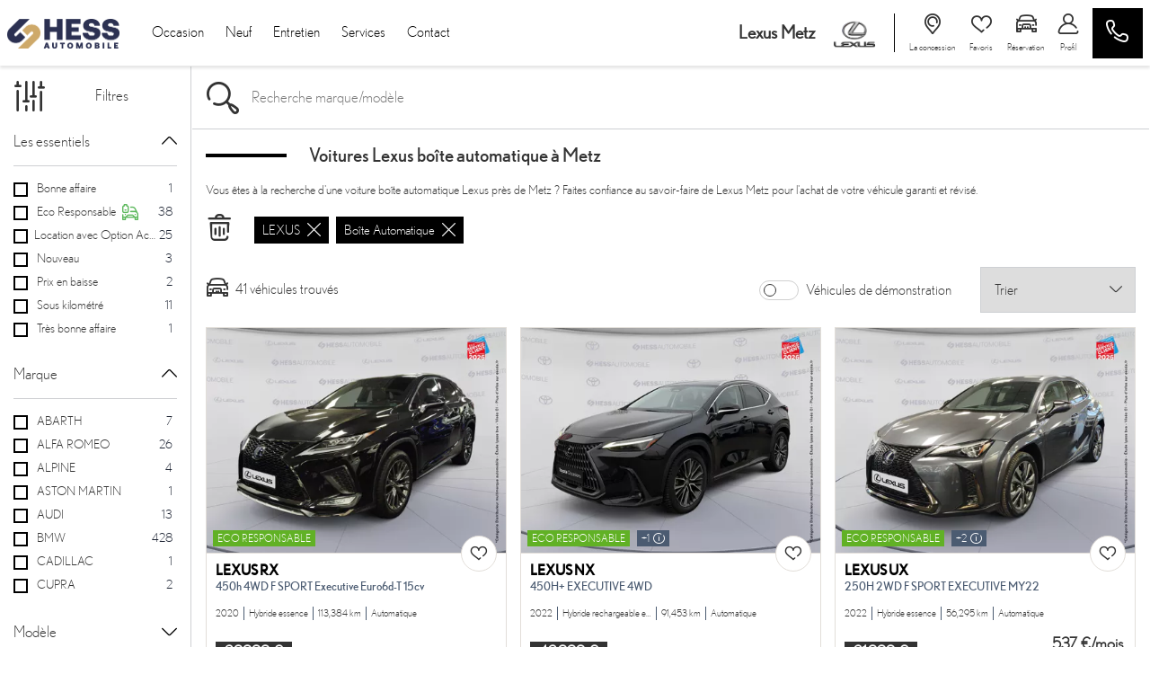

--- FILE ---
content_type: text/html; charset=utf-8
request_url: https://www.lexus-metz.fr/voiture/lexus/boite-automatique
body_size: 20260
content:
<!doctype html>
<html lang="fr">

  <head>
    
      
  <meta charset="utf-8">


  <meta http-equiv="x-ua-compatible" content="ie=edge">



  <title>Voitures Lexus boîte automatique à Metz - Lexus Metz</title>
  <script data-keepinline="true">
    var ajaxGetProductUrl = '//www.lexus-metz.fr/module/cdc_googletagmanager/async?obj=cart-action';

/* datalayer */
dataLayer = [];
dataLayer.push({"envWork":"production","language":"fr","siteType":"Dealer Site","userAuthenticated":"0","pageCategory":"adsseolandingagl","pageName":"/listing","siteSection":"Car listing","ecommerce":{"currencyCode":"EUR"},"userLogged":0,"userId":"guest_421099","google_tag_params":{"ecomm_pagetype":"other"}});
/* call to GTM Tag */
(function(w,d,s,l,i){w[l]=w[l]||[];w[l].push({'gtm.start':
new Date().getTime(),event:'gtm.js'});var f=d.getElementsByTagName(s)[0],
j=d.createElement(s),dl=l!='dataLayer'?'&l='+l:'';j.async=true;j.src=
'https://www.googletagmanager.com/gtm.js?id='+i+dl;f.parentNode.insertBefore(j,f);
})(window,document,'script','dataLayer','GTM-KFM6HQ9');

/* async call to avoid cache system for dynamic data */
dataLayer.push({
  'event': 'datalayer_ready'
});
</script>
  <meta name="description" content="Vous êtes à la recherche d&#039;une voiture boîte automatique Lexus près de Metz ? Faites confiance au savoir-faire de Lexus Metz pour l&#039;achat de votre véhicule garanti et révisé.">
  <meta name="keywords" content="">
        <link rel="canonical" href="https://www.lexus-metz.fr/voiture/lexus/boite-automatique">
    
                  <link rel="alternate" href="https://www.lexus-metz.fr/voiture/lexus/boite-automatique" hreflang="fr">
        
      <meta property="og:type" content="website">
    <meta property="og:url" content="https://www.lexus-metz.fr/voiture/lexus/boite-automatique">    <meta property="og:title" content="Voitures Lexus boîte automatique à Metz - Lexus Metz">    <meta property="og:site_name" content="Lexus Metz">    <meta property="og:description" content="Vous êtes à la recherche d&#039;une voiture boîte automatique Lexus près de Metz ? Faites confiance au savoir-faire de Lexus Metz pour l&#039;achat de votre véhicule garanti et révisé.">    <meta property="og:image" content="https://www.lexus-metz.fr/voiture/lexus/boite-automatiqu/img/prestashop-logo-1589993333.jpg">    <meta property="og:phone_number" content="03 87 32 00 95"/>    <meta property="og:locality" content="Metz">     <meta property="og:postal-code" content="57050">    <meta property="og:country-name" content="FRANCE">
    <meta name="facebook-domain-verification" content="2y8byx76jlg08dtllu3m1v2xogwpfg" />


  <meta name="viewport" content="width=device-width, initial-scale=1, maximum-scale = 1.0, user-scalable = 0, viewport-fit=cover, shrink-to-fit=no">



  <link rel="icon" type="image/vnd.microsoft.icon" href="/img/favicon.ico?1627375261">
  <link rel="shortcut icon" type="image/x-icon" href="/img/favicon.ico?1627375261">



    <link rel="stylesheet" href="https://cdnjs.cloudflare.com/ajax/libs/font-awesome/5.9.0/css/all.min.css" type="text/css" media="all">
  <link rel="stylesheet" href="https://www.lexus-metz.fr/themes/lexus/assets/cache/theme-52fec2356.css" type="text/css" media="all">




    <script type="text/javascript" src="https://www.lexus-metz.fr/themes/lexus/assets/cache/head-356656406.js" ></script>


  <script type="text/javascript">
        var HiFaq = {"psv":1.7,"search_url":"https:\/\/www.lexus-metz.fr\/foire-aux-questions\/search\/","key":"8be02cfda4f6ec7f8f822051e619941b","mainUrl":"https:\/\/www.lexus-metz.fr\/foire-aux-questions"};
        var adtm_activeLink = {"id":"","type":""};
        var adtm_isToggleMode = false;
        var adtm_menuHamburgerSelector = "#menu-icon, .menu-icon";
        var adtm_stickyOnMobile = false;
        var aglIdShop = 21;
        var aglLabelVehicle = "v\u00e9hicule";
        var agl_definitions = {"label_vn":"Neuve & 0Km","label_vo":"Occasion"};
        var agl_facets = "[{\"id\":\"tags\",\"tax\":\"_tags\",\"name\":\"Les essentiels\",\"icon\":\"\",\"order\":1,\"type\":\"conjunctive\",\"collapsed\":0,\"show_front\":1,\"hide_css_front\":0,\"css_class\":\"\"},{\"id\":\"marquename\",\"tax\":\"marque.name\",\"name\":\"Marque\",\"icon\":\"\",\"order\":2,\"type\":\"conjunctive\",\"collapsed\":0,\"show_front\":1,\"hide_css_front\":0,\"css_class\":\"\"},{\"id\":\"modelename\",\"tax\":\"modele.name\",\"name\":\"Mod\\u00e8le\",\"icon\":\"\",\"order\":3,\"type\":\"conjunctive\",\"collapsed\":1,\"show_front\":1,\"hide_css_front\":0,\"css_class\":\"\"},{\"id\":\"energie\",\"tax\":\"energie\",\"name\":\"\\u00c9nergie\",\"icon\":\"\",\"order\":4,\"type\":\"conjunctive\",\"collapsed\":0,\"show_front\":1,\"hide_css_front\":0,\"css_class\":\"\"},{\"id\":\"pricetaxincl\",\"tax\":\"price_tax_incl\",\"name\":\"Budget\",\"icon\":\"\",\"order\":5,\"type\":\"slider\",\"collapsed\":0,\"show_front\":1,\"hide_css_front\":0,\"css_class\":\"\"},{\"id\":\"monthlyfunding\",\"tax\":\"monthly_funding\",\"name\":\"Mensualit\\u00e9\",\"icon\":\"\",\"order\":6,\"type\":\"slider\",\"collapsed\":0,\"show_front\":1,\"hide_css_front\":0,\"css_class\":\"\"},{\"id\":\"annee\",\"tax\":\"annee\",\"name\":\"Ann\\u00e9e\",\"icon\":\"\",\"order\":7,\"type\":\"slider\",\"collapsed\":0,\"show_front\":1,\"hide_css_front\":0,\"css_class\":\"\"},{\"id\":\"kilometrage\",\"tax\":\"kilometrage\",\"name\":\"Kilom\\u00e8trage\",\"icon\":\"\",\"order\":8,\"type\":\"slider\",\"collapsed\":0,\"show_front\":1,\"hide_css_front\":0,\"css_class\":\"\"},{\"id\":\"boitedevitesse\",\"tax\":\"boite_de_vitesse\",\"name\":\"Bo\\u00eete de vitesse\",\"icon\":\"\",\"order\":9,\"type\":\"conjunctive\",\"collapsed\":0,\"show_front\":1,\"hide_css_front\":0,\"css_class\":\"\"},{\"id\":\"version\",\"tax\":\"version\",\"name\":\"Version\",\"icon\":\"\",\"order\":10,\"type\":\"conjunctive\",\"collapsed\":1,\"show_front\":1,\"hide_css_front\":0,\"css_class\":\"\"},{\"id\":\"typedevehiculename\",\"tax\":\"type_de_vehicule.name\",\"name\":\"Type de v\\u00e9hicule\",\"icon\":\"\",\"order\":11,\"type\":\"conjunctive\",\"collapsed\":1,\"show_front\":1,\"hide_css_front\":0,\"css_class\":\"\"},{\"id\":\"category\",\"tax\":\"category\",\"name\":\"Cat\\u00e9gorie\",\"icon\":\"\",\"order\":12,\"type\":\"conjunctive\",\"collapsed\":1,\"show_front\":1,\"hide_css_front\":1,\"css_class\":\"\"},{\"id\":\"suppliername\",\"tax\":\"supplier.name\",\"name\":\"Point de vente\",\"icon\":\"\",\"order\":13,\"type\":\"conjunctive\",\"collapsed\":1,\"show_front\":1,\"hide_css_front\":1,\"css_class\":\"\"},{\"id\":\"suppliercity\",\"tax\":\"supplier.city\",\"name\":\"Localisation\",\"icon\":\"\",\"order\":14,\"type\":\"conjunctive\",\"collapsed\":1,\"show_front\":1,\"hide_css_front\":1,\"css_class\":\"\"},{\"id\":\"isvd\",\"tax\":\"is_vd\",\"name\":\"V\\u00e9hicules de d\\u00e9monstration\",\"icon\":\"\",\"order\":15,\"type\":\"conjunctive\",\"collapsed\":1,\"show_front\":1,\"hide_css_front\":1,\"css_class\":\"\"},{\"id\":\"isvu\",\"tax\":\"is_vu\",\"name\":\"V\\u00e9hicules utilitaire\",\"icon\":\"\",\"order\":16,\"type\":\"conjunctive\",\"collapsed\":1,\"show_front\":1,\"hide_css_front\":1,\"css_class\":\"\"},{\"id\":\"energyclass\",\"tax\":\"energy_class\",\"name\":\"Crit'Air\",\"icon\":\"\",\"order\":17,\"type\":\"conjunctive\",\"collapsed\":1,\"show_front\":1,\"hide_css_front\":1,\"css_class\":\"\"},{\"id\":\"nombredeplaces\",\"tax\":\"nombre_de_places\",\"name\":\"Nombre de places\",\"icon\":\"\",\"order\":18,\"type\":\"conjunctive\",\"collapsed\":1,\"show_front\":1,\"hide_css_front\":0,\"css_class\":\"\"},{\"id\":\"niveaudemissionco2\",\"tax\":\"niveau_d_emission_co2\",\"name\":\"Emission CO2\",\"icon\":\"\",\"order\":19,\"type\":\"slider\",\"collapsed\":1,\"show_front\":1,\"hide_css_front\":1,\"css_class\":\"\"},{\"id\":\"isnotvd\",\"tax\":\"is_not_vd\",\"name\":\"Non v\\u00e9hicules de d\\u00e9monstration\",\"icon\":\"\",\"order\":20,\"type\":\"conjunctive\",\"collapsed\":0,\"show_front\":1,\"hide_css_front\":1,\"css_class\":\"\"},{\"id\":\"reference\",\"tax\":\"reference\",\"name\":\"R\\u00e9f. Stock\",\"icon\":\"\",\"order\":21,\"type\":\"conjunctive\",\"collapsed\":1,\"show_front\":1,\"hide_css_front\":1,\"css_class\":\"\"},{\"id\":\"couleurexterieure\",\"tax\":\"couleur_exterieure\",\"name\":\"Couleur ext\\u00e9rieure\",\"icon\":\"\",\"order\":22,\"type\":\"conjunctive\",\"collapsed\":1,\"show_front\":1,\"hide_css_front\":1,\"css_class\":\"\"},{\"id\":\"fundingtypefinancement\",\"tax\":\"funding.type_financement\",\"name\":\"Type de financement\",\"icon\":\"\",\"order\":23,\"type\":\"conjunctive\",\"collapsed\":1,\"show_front\":1,\"hide_css_front\":1,\"css_class\":\"\"},{\"id\":\"dateentreestock\",\"tax\":\"date_entree_stock\",\"name\":\"Date Entr\\u00e9e Stock\",\"icon\":\"\",\"order\":58,\"type\":\"slider\",\"collapsed\":1,\"show_front\":1,\"hide_css_front\":1,\"css_class\":\"\"}]";
        var algoliaSettings = {"app_id":"CZPX8080CL","search_key":"fdcce4b06cd7888a455c4b5db0957a57","indices":[{"index_name":"hess_prod_all_fr","name":"products","order1":1,"order2":0,"nbHits":"3"},{"index_name":"hess_prod_categories_fr","name":"categories","order1":0,"order2":0,"nbHits":"5"}],"sorting_indices":[{"index_name":"hess_prod_all_fr_monthly_funding_desc","label":"monthly_funding_desc"},{"index_name":"hess_prod_all_fr_monthly_funding_asc","label":"monthly_funding_asc"},{"index_name":"hess_prod_all_fr_price_tax_incl_desc","label":"price_tax_incl_desc"},{"index_name":"hess_prod_all_fr_price_tax_incl_asc","label":"price_tax_incl_asc"},{"index_name":"hess_prod_all_fr_kilometrage_desc","label":"kilometrage_desc"},{"index_name":"hess_prod_all_fr_kilometrage_asc","label":"kilometrage_asc"}],"index_name":"hess_prod_","type_of_search":["autocomplete","instant"],"instant_jquery_selector":"#columns","facets":[{"tax":"reference","name":"reference","order":"21","order2":0,"type":"conjunctive"},{"tax":"category","name":"category","order":"12","order2":0,"type":"conjunctive"},{"tax":"price_tax_incl","name":"price_tax_incl","order":"5","order2":0,"type":"slider"},{"tax":"funding.type_financement","name":"funding.type_financement","order":"23","order2":0,"type":"conjunctive"},{"tax":"monthly_funding","name":"monthly_funding","order":"6","order2":0,"type":"slider"},{"tax":"supplier","name":"supplier","order":"24","order2":0,"type":"conjunctive"},{"tax":"supplier.name","name":"supplier.name","order":"13","order2":0,"type":"conjunctive"},{"tax":"supplier.city","name":"supplier.city","order":"14","order2":0,"type":"conjunctive"},{"tax":"is_vu","name":"is_vu","order":"16","order2":0,"type":"conjunctive"},{"tax":"is_vd","name":"is_vd","order":"15","order2":0,"type":"conjunctive"},{"tax":"is_not_vd","name":"is_not_vd","order":"20","order2":0,"type":"conjunctive"},{"tax":"energy_class","name":"energy_class","order":"17","order2":0,"type":"conjunctive"},{"tax":"_tags","name":"_tags","order":"1","order2":0,"type":"conjunctive"},{"tax":"date_entree_stock","name":"date_entree_stock","order":"58","order2":0,"type":"slider"},{"tax":"available","name":"available","order":"60","order2":0,"type":"conjunctive"},{"tax":"annee","name":"annee","order":"7","order2":0,"type":"slider"},{"tax":"marque.name","name":"marque.name","order":"2","order2":0,"type":"conjunctive"},{"tax":"modele.name","name":"modele.name","order":"3","order2":0,"type":"conjunctive"},{"tax":"version","name":"version","order":"10","order2":0,"type":"conjunctive"},{"tax":"energie","name":"energie","order":"4","order2":0,"type":"conjunctive"},{"tax":"boite_de_vitesse","name":"boite_de_vitesse","order":"9","order2":0,"type":"conjunctive"},{"tax":"kilometrage","name":"kilometrage","order":"8","order2":0,"type":"slider"},{"tax":"nombre_de_places","name":"nombre_de_places","order":"18","order2":0,"type":"conjunctive"},{"tax":"type_de_vehicule.name","name":"type_de_vehicule.name","order":"11","order2":0,"type":"conjunctive"},{"tax":"couleur_exterieure","name":"couleur_exterieure","order":"22","order2":0,"type":"conjunctive"},{"tax":"niveau_d_emission_co2","name":"niveau_d_emission_co2","order":"19","order2":0,"type":"slider"},{"tax":"marque.slug","name":"marque.slug","order":"36","order2":0,"type":"conjunctive"},{"tax":"modele.slug","name":"modele.slug","order":"39","order2":0,"type":"conjunctive"}],"number_by_page":"10","search_input_selector":"[name='search_query']","plugin_url":"\/modules\/algolia\/","language":"fr","theme":{"dir":"default","name":"PS-1.6 Default","screenshot":"\/modules\/algolia\/\/themes\/default\/screenshot.png","screenshot_autocomplete":"\/modules\/algolia\/\/themes\/default\/screenshot-autocomplete.png","description":"","facet_types":{"slider":"Slider","menu":"Menu"}},"currency":"\u20ac","facets_order_type":"name_asc","use_left_column":true};
        var algoliaTranslateLabel = {"monthly_funding_asc":"Mensualit\u00e9 croissante","monthly_funding_desc":"Mensualit\u00e9 d\u00e9croissante","price_tax_incl_asc":"Prix croissant","price_tax_incl_desc":"Prix d\u00e9croissant","kilometrage_asc":"Km croissant","kilometrage_desc":"Km d\u00e9croissant","puissance_reelle_asc":"Puissance croissante","puissance_reelle_desc":"Puissance d\u00e9croissante","date_add_desc":"Nouveaut\u00e9"};
        var algoliaVehicleParameters = {"aglDFR":{"marque.name":["LEXUS"],"boite_de_vitesse":["Automatique"]},"aglNR":{}};
        var algolia_prefiltered = "shops_association.shop_21 = 1 AND is_vo = 1 AND (supplier.id:10 OR marque.slug:abarth OR marque.slug:alfa-romeo OR marque.slug:alpine OR marque.slug:aston-martin OR marque.slug:audi OR marque.slug:bentley OR marque.slug:bmw OR marque.slug:bmw-alpina OR marque.slug:cadillac OR marque.slug:caterham OR marque.slug:cupra OR marque.slug:ds OR marque.slug:ferrari OR marque.slug:infiniti OR marque.slug:jaguar OR marque.slug:lamborghini OR marque.slug:land-rover OR marque.slug:lexus OR marque.slug:lotus OR marque.slug:maserati OR marque.slug:mclaren OR marque.slug:mercedes OR marque.slug:mercedes-benz OR marque.slug:mini OR marque.slug:morgan OR marque.slug:porsche OR marque.slug:rolls-royce OR marque.slug:tesla OR marque.slug:triumph OR marque.slug:volvo)";
        var allModelString = "Tous les mod\u00e8les";
        var cart_url = "\/\/www.lexus-metz.fr\/panier?action=show";
        var cdpcpAjaxErrorMsg = "Il y avait un probl\u00e8me lors de la mise \u00e0 jour de votre v\u00e9hicule la liste de comparaison. S'il vous pla\u00eet essayer de nouveau dans un moment ou essayez de rafra\u00eechir la page.";
        var cdpcpButton = "\n\n<button\n\ttype=\"button\"\n\tclass=\"cdpcp-compare-btn cdpcp-compare-btn--no-js d-flex flex-column align-items-center justify-content-center\"\n>\n\t<i class=\"icon-hess-heart cdpcp-icon-add cdpcp-compare-btn__icon cdpcp-compare-btn__icon--add\"><\/i>\n\n\t<i class=\"icon-hess-heart-full cdpcp-icon-remove cdpcp-compare-btn__icon cdpcp-compare-btn__icon--remove\"><\/i>\n\n\t<svg class=\"cdpcp-icon-loading cdpcp-compare-btn__icon cdpcp-compare-btn__icon--loading\">\n\t\t<use xlink:href=\"#cdpcp-icon-loading\"><\/use>\n\t<\/svg>\n\n\t<span class=\"cdpcp-compare-btn__text cdpcp-compare-btn__text--add colored-tertiary\">\n\t\tAjouter aux favoris\n\t<\/span>\n\n\t<span class=\"cdpcp-compare-btn__text cdpcp-compare-btn__text--remove colored-tertiary\">\n\t\tSupprimer des favoris\n\t<\/span>\n<\/button>\n";
        var cdpcpConfig = {"highlightBkg":"rgb(255, 196, 0)","highlightText":"rgb(33, 33, 33)","highlightType":"2","hoverOutlineColor":"rgb(33, 33, 33)","hoverOutlineEnabled":true,"listsButtonPosition":"above","listsButtonSelector":".product-description","popupCompareEnabled":false,"preDefinedStyle":"custom","showAddToCartButton":"0","showAvailability":true,"showColorSwatches":true,"showCondition":true,"showDescription":true,"showManufacturer":false,"showPrice":true,"showProductPageButton":true,"showQuickView":false,"showStickyFooterQuickView":false,"showReviews":true,"showSupplier":false,"slideOutBkgColor":"rgb(255, 255, 255)","slideOutButtonBkgColor":"rgb(255, 255, 255)","slideOutButtonBorderColor":"rgb(221, 221, 221)","slideOutButtonTextColor":"rgb(33, 33, 33)","slideOutTextColor":"rgb(33, 33, 33)","stickyBkgColor":"rgb(255, 255, 255)","stickyBorderColor":"rgb(221, 221, 221)","stickyDotColor":"rgb(33, 33, 33)","stickyFooterEnabled":true};
        var cdpcpNumCompareProducts = 0;
        var cdpcpProductIds = [];
        var cdpcpToken = null;
        var display_financement = true;
        var hess_financement_path = "https:\/\/www.lexus-metz.fr\/module\/hess_financement\/financement";
        var hess_gs_path = "https:\/\/www.lexus-metz.fr\/module\/hess_settings\/globalsettings";
        var home_search_subtitle = "";
        var hs_sp_activation = false;
        var hs_sp_capital = true;
        var hs_sp_character = "12";
        var hs_sp_letter = true;
        var hs_sp_numeric = true;
        var hs_sp_sign = true;
        var is_employee = false;
        var is_moto_website = false;
        var maxValueMonthlyFunding = "4540.000000";
        var minValueMonthlyFunding = "117.000000";
        var prestashop = {"cart":{"products":[],"totals":{"total":{"type":"total","label":"Total \u00e0 r\u00e9gler en concession","amount":49,"value":"-49\u00a0\u20ac"},"total_including_tax":{"type":"total","label":"Total TTC","amount":49,"value":"49\u00a0\u20ac"},"total_excluding_tax":{"type":"total","label":"Total HT :","amount":49,"value":"49\u00a0\u20ac"},"installment":{"label":"Acompte r\u00e9gl\u00e9 en ligne","value":"49\u00a0\u20ac"}},"subtotals":{"discounts":null,"shipping":{"type":"shipping","label":"Livraison","amount":0,"value":"gratuit"},"tax":null,"products":{"type":"products","label":"Prix du v\u00e9hicule TTC","amount":0,"value":"0\u00a0\u20ac"}},"products_count":0,"summary_string":"0 v\u00e9hicules","vouchers":{"allowed":0,"added":[]},"discounts":[],"minimalPurchase":0,"minimalPurchaseRequired":""},"currency":{"name":"Euro","iso_code":"EUR","iso_code_num":"978","sign":"\u20ac"},"customer":{"lastname":null,"firstname":null,"email":null,"birthday":null,"newsletter":null,"newsletter_date_add":null,"optin":null,"website":null,"company":null,"siret":null,"ape":null,"is_logged":false,"gender":{"type":null,"name":null},"addresses":[]},"language":{"name":"Fran\u00e7ais (French)","iso_code":"fr","locale":"fr-FR","language_code":"fr","is_rtl":"0","date_format_lite":"d\/m\/Y","date_format_full":"d\/m\/Y H:i:s","id":2},"page":{"title":"","canonical":"https:\/\/www.lexus-metz.fr\/voiture\/lexus\/boite-automatique","meta":{"title":"Voitures Lexus bo\u00eete automatique \u00e0 Metz - Lexus Metz","description":"Vous \u00eates \u00e0 la recherche d'une voiture bo\u00eete automatique Lexus pr\u00e8s de Metz ? Faites confiance au savoir-faire de Lexus Metz pour l'achat de votre v\u00e9hicule garanti et r\u00e9vis\u00e9.","keywords":"","robots":"index"},"page_name":"module-hess_algolia_front-adsseolandingagl","body_classes":{"lang-fr":true,"lang-rtl":false,"country-FR":true,"currency-EUR":true,"layout-full-width":true,"page-":true,"tax-display-enabled":true},"admin_notifications":[]},"shop":{"name":"Lexus Metz","logo":"\/img\/prestashop-logo-1589993333.jpg","stores_icon":"\/img\/logo_stores.png","favicon":"\/img\/favicon.ico"},"urls":{"base_url":"https:\/\/www.lexus-metz.fr\/","current_url":"https:\/\/www.lexus-metz.fr\/voiture\/lexus\/boite-automatique","shop_domain_url":"https:\/\/www.lexus-metz.fr","img_ps_url":"https:\/\/www.lexus-metz.fr\/img\/","img_cat_url":"https:\/\/www.lexus-metz.fr\/img\/c\/","img_lang_url":"https:\/\/www.lexus-metz.fr\/img\/l\/","img_prod_url":"https:\/\/www.lexus-metz.fr\/img\/p\/","img_manu_url":"https:\/\/www.lexus-metz.fr\/img\/m\/","img_sup_url":"https:\/\/www.lexus-metz.fr\/img\/su\/","img_ship_url":"https:\/\/www.lexus-metz.fr\/img\/s\/","img_store_url":"https:\/\/www.lexus-metz.fr\/img\/st\/","img_col_url":"https:\/\/www.lexus-metz.fr\/img\/co\/","img_url":"https:\/\/www.lexus-metz.fr\/themes\/lexus\/assets\/img\/","css_url":"https:\/\/www.lexus-metz.fr\/themes\/lexus\/assets\/css\/","js_url":"https:\/\/www.lexus-metz.fr\/themes\/lexus\/assets\/js\/","pic_url":"https:\/\/www.lexus-metz.fr\/upload\/","pages":{"address":"https:\/\/www.lexus-metz.fr\/adresse","addresses":"https:\/\/www.lexus-metz.fr\/adresses","authentication":"https:\/\/www.lexus-metz.fr\/connexion","cart":"https:\/\/www.lexus-metz.fr\/panier","category":"https:\/\/www.lexus-metz.fr\/index.php?controller=category","cms":"https:\/\/www.lexus-metz.fr\/index.php?controller=cms","contact":"https:\/\/www.lexus-metz.fr\/nous-contacter","discount":"https:\/\/www.lexus-metz.fr\/reduction","guest_tracking":"https:\/\/www.lexus-metz.fr\/suivi-commande-invite","history":"https:\/\/www.lexus-metz.fr\/historique-commandes","identity":"https:\/\/www.lexus-metz.fr\/identite","index":"https:\/\/www.lexus-metz.fr\/","my_account":"https:\/\/www.lexus-metz.fr\/mon-compte","order_confirmation":"https:\/\/www.lexus-metz.fr\/confirmation-commande","order_detail":"https:\/\/www.lexus-metz.fr\/index.php?controller=order-detail","order_follow":"https:\/\/www.lexus-metz.fr\/suivi-commande","order":"https:\/\/www.lexus-metz.fr\/commande","order_return":"https:\/\/www.lexus-metz.fr\/index.php?controller=order-return","order_slip":"https:\/\/www.lexus-metz.fr\/avoirs","pagenotfound":"https:\/\/www.lexus-metz.fr\/page-introuvable","password":"https:\/\/www.lexus-metz.fr\/recuperation-mot-de-passe","pdf_invoice":"https:\/\/www.lexus-metz.fr\/index.php?controller=pdf-invoice","pdf_order_return":"https:\/\/www.lexus-metz.fr\/index.php?controller=pdf-order-return","pdf_order_slip":"https:\/\/www.lexus-metz.fr\/index.php?controller=pdf-order-slip","prices_drop":"https:\/\/www.lexus-metz.fr\/index.php?controller=prices-drop","product":"https:\/\/www.lexus-metz.fr\/index.php?controller=product","search":"https:\/\/www.lexus-metz.fr\/index.php?controller=search","sitemap":"https:\/\/www.lexus-metz.fr\/plan du site","stores":"https:\/\/www.lexus-metz.fr\/magasins","supplier":"https:\/\/www.lexus-metz.fr\/fournisseur","register":"https:\/\/www.lexus-metz.fr\/connexion?create_account=1","order_login":"https:\/\/www.lexus-metz.fr\/commande?login=1"},"alternative_langs":{"fr":"https:\/\/www.lexus-metz.fr\/voiture\/lexus\/boite-automatique"},"theme_assets":"\/themes\/lexus\/assets\/","actions":{"logout":"https:\/\/www.lexus-metz.fr\/?mylogout="},"no_picture_image":{"bySize":{"small_default":{"url":"https:\/\/advscklxuo.cloudimg.io\/v7\/https:\/\/hess-webstore.s3.eu-west-3.amazonaws.com\/img\/p\/fr-default-small_default.jpg?width=98&height=98&func=bound","width":98,"height":98},"cdpcp_footer":{"url":"https:\/\/advscklxuo.cloudimg.io\/v7\/https:\/\/hess-webstore.s3.eu-west-3.amazonaws.com\/img\/p\/fr-default-cdpcp_footer.jpg?width=120&height=120&func=bound","width":120,"height":120},"cart_default":{"url":"https:\/\/advscklxuo.cloudimg.io\/v7\/https:\/\/hess-webstore.s3.eu-west-3.amazonaws.com\/img\/p\/fr-default-cart_default.jpg?width=125&height=125&func=bound","width":125,"height":125},"cdpcp_slideout":{"url":"https:\/\/advscklxuo.cloudimg.io\/v7\/https:\/\/hess-webstore.s3.eu-west-3.amazonaws.com\/img\/p\/fr-default-cdpcp_slideout.jpg?width=125&height=125&func=bound","width":125,"height":125},"home_default":{"url":"https:\/\/advscklxuo.cloudimg.io\/v7\/https:\/\/hess-webstore.s3.eu-west-3.amazonaws.com\/img\/p\/fr-default-home_default.jpg?width=250&height=250&func=bound","width":250,"height":250},"medium_default":{"url":"https:\/\/advscklxuo.cloudimg.io\/v7\/https:\/\/hess-webstore.s3.eu-west-3.amazonaws.com\/img\/p\/fr-default-medium_default.jpg?width=452&height=452&func=bound","width":452,"height":452},"large_default":{"url":"https:\/\/advscklxuo.cloudimg.io\/v7\/https:\/\/hess-webstore.s3.eu-west-3.amazonaws.com\/img\/p\/fr-default-large_default.jpg?width=1280&height=960&func=bound","width":1280,"height":960}},"small":{"url":"https:\/\/advscklxuo.cloudimg.io\/v7\/https:\/\/hess-webstore.s3.eu-west-3.amazonaws.com\/img\/p\/fr-default-small_default.jpg?width=98&height=98&func=bound","width":98,"height":98},"medium":{"url":"https:\/\/advscklxuo.cloudimg.io\/v7\/https:\/\/hess-webstore.s3.eu-west-3.amazonaws.com\/img\/p\/fr-default-cdpcp_slideout.jpg?width=125&height=125&func=bound","width":125,"height":125},"large":{"url":"https:\/\/advscklxuo.cloudimg.io\/v7\/https:\/\/hess-webstore.s3.eu-west-3.amazonaws.com\/img\/p\/fr-default-large_default.jpg?width=1280&height=960&func=bound","width":1280,"height":960},"legend":""}},"configuration":{"display_taxes_label":true,"display_prices_tax_incl":true,"is_catalog":false,"show_prices":true,"opt_in":{"partner":true},"quantity_discount":{"type":"discount","label":"Remise"},"voucher_enabled":0,"return_enabled":0},"field_required":[],"breadcrumb":{"links":[{"title":"Accueil","url":"https:\/\/www.lexus-metz.fr\/"}],"count":1},"link":{"base_url_enable":true,"protocol_link":"https:\/\/","protocol_content":"https:\/\/"},"time":1769563949,"static_token":"c70dbd0c86f11c1d52e83f1f1e65f27e","token":"da49b9b93b529e41de3c5dff02b70adb"};
        var pubOffreAlt = "";
        var pubOffreAlt2 = "";
        var pubOffreLink = "";
        var pubOffreLink2 = "";
        var pubOffrePath = "";
        var pubOffrePath2 = "";
        var pubOffreTarget = 0;
        var pubOffreTarget2 = 0;
        var pwfavorites = {"move_button":false,"product_miniature_selector":"article.product-miniature.js-product-miniature","product_thumbnail_selector":".product-thumbnail","show_confirmation":true,"slider":{"infinite_loop":false,"max_slides_xs":2,"max_slides_sm":2,"max_slides_md":2,"max_slides_lg":2,"width_sm":767,"width_md":991,"width_lg":1199},"translations":{"favorite_added":"Le v\u00e9hicule &quot;%1$s&quot; a \u00e9t\u00e9 ajout\u00e9 \u00e0 vos favoris. %2$sVoir mes favoris%3$s","favorite_removed":"Le v\u00e9hicule &quot;%1$s&quot; a \u00e9t\u00e9 retir\u00e9 de vos favoris. %2$sVoir mes favoris%3$s"},"urls":{"ajax":"https:\/\/www.lexus-metz.fr\/module\/pwfavorites\/ajax?fav=1","favorites":"https:\/\/www.lexus-metz.fr\/module\/pwfavorites\/favorites"}};
        var refresh_url = "\/\/www.lexus-metz.fr\/module\/ps_shoppingcart\/ajax";
        var stripe_message = {"processing":"Paiement en cours...","accept_cgv":"Merci d'accepter les conditions g\u00e9n\u00e9rales de vente","redirecting":"Redirection en cours..."};
        var version_photo_vn = "&v=11";
        var watermark_config = "&wat=1&wat_url=https:\/\/hess-webstore.s3.eu-west-3.amazonaws.com\/img\/MASK-HA-SC.png&wat_scale=100p&wat_gravity=northwest&wat_pad=0";
      </script>



  <style>
			.cdpcp__items-wrapper {
			background-color: rgb(255, 255, 255) !important;
			border-color: rgb(221, 221, 221) !important;
		}

		/*
		.cdpcp-menu__button {
			color: rgb(33, 33, 33) !important;
		}
		*/

		.cdpcp__slideout {
			background-color: rgb(255, 255, 255) !important;
			color: rgb(33, 33, 33) !important;
		}
		/*
		.cdpcp-slideout__button {
			background-color: rgb(255, 255, 255) !important;
			border-color: rgb(221, 221, 221) !important;
			color: rgb(33, 33, 33) !important;
		}
		*/
	
	
				@media only screen {
			.cdpcp-highlight,
			.cdpcp-highlight > * {
				background-color: rgb(255, 196, 0) !important;
				color: rgb(33, 33, 33) !important;
			}
		}
	
			@media (min-width: 768px) {
			.cdpcp-table__feature-row:hover {
				outline: 1px solid rgb(33, 33, 33) !important;
			}
		}
	</style>
<script type="text/javascript">var SdsJsOnLoadActions = [];window.onload=function(){ $.each(SdsJsOnLoadActions, function(k, func){ func.call(); }); };</script><style type="text/css">
    
</style>




  <link href="/themes/classic/assets/css/lib/hess-icons/css/ICON-HESS-V3.css" rel="preload" as="style">
  <link href="/themes/classic/assets/css/lib/hess-icons/css/ICON-HESS-V3.css" rel="stylesheet" type="text/css">


    
  </head>

  <body id="module-hess_algolia_front-adsseolandingagl" class="lang-fr country-fr currency-eur layout-full-width page- tax-display-enabled">

    
      <!-- Google Tag Manager (noscript) -->
<noscript><iframe src="https://www.googletagmanager.com/ns.html?id=GTM-KFM6HQ9"
height="0" width="0" style="display:none;visibility:hidden"></iframe></noscript>
<!-- End Google Tag Manager (noscript) -->

    

    <main>
      
              

      <header id="header">
        
                      
  <div class="header-banner">
    
  </div>



  <nav role="navigation" class="header-nav">
    <div class="d-flex flex-row align-items-center header-desktop pl-2 px-lg-2">
      <div id="_desktop_logo" class="text-left mx-0 d-none d-xl-block">
                        <a href="https://www.lexus-metz.fr/" class="d-inline-block">
                <img class="logo img-responsive d-none d-md-inline" src="/img/prestashop-logo-1589993333.jpg" alt="Lexus Metz">
                <img class="logo img-responsive d-inline d-md-none" src="/img/cms/icon-hess.png" alt="icon hess">
              </a>
                </div>
      <div class="left-nav p-0 pl-lg-4 text-left">
          <!-- MODULE PM_AdvancedTopMenu || Presta-Module.com -->
<div id="_desktop_top_menu" class="adtm_menu_container ">
	<div id="adtm_menu" data-open-method="1" class="" data-active-id="" data-active-type="">
		<div id="adtm_menu_inner" class="clearfix advtm_open_on_hover">
			<ul id="menu">
				<li class="li-niveau1 header-menu-mobile d-xl-none px-3 py-4 bgcolored">
					<strong class="d-inline-block colored-tertiary text-uppercase">Menu</strong>
				</li>
														
																																																								<li class="li-niveau1 advtm_menu_52 sub">
													<a href="/voiture/occasion" title="Occasion"  class=" a-niveau1" ><span class="advtm_menu_span advtm_menu_span_52">Occasion</span></a>																	<div class="adtm_sub">
													<table class="columnWrapTable">
							<tr>
																							
																<td class="adtm_column_wrap_td advtm_column_wrap_td_40">
									<div class="adtm_column_wrap advtm_column_wrap_40">
																			<div class="adtm_column_wrap_sizer">&nbsp;</div>
																																																												<div class="adtm_column adtm_column_66">
																																				<span class="column_wrap_title">
																													<span data-href="#" title="Occasion"  class="adtm_unclickable" >Occasion</span>																											</span>
																																															<ul class="adtm_elements adtm_elements_66">
																																																																			<li class="">
																															<span data-href="L3ZvaXR1cmUvb2NjYXNpb24=" title="Tous nos v&eacute;hicules d'occasions"  class="" >Tous nos v&eacute;hicules d'occasions</span>																											</li>
																																																																																	<li class="">
																															<span data-href="L3ZvaXR1cmUvb2NjYXNpb24vbGV4dXM=" title="Nos occasions Lexus"  class="" >Nos occasions Lexus</span>																											</li>
																																						</ul>
																																	</div>
																																																</div>
								</td>
																						</tr>
						</table>
												</div>
										</li>
																			
																																																								<li class="li-niveau1 advtm_menu_125 sub">
													<a href="/voiture/neuf" title="Neuf"  class=" a-niveau1" ><span class="advtm_menu_span advtm_menu_span_125">Neuf</span></a>																	<div class="adtm_sub">
													<table class="columnWrapTable">
							<tr>
																							
																<td class="adtm_column_wrap_td advtm_column_wrap_td_98">
									<div class="adtm_column_wrap advtm_column_wrap_98">
																			<div class="adtm_column_wrap_sizer">&nbsp;</div>
																																																												<div class="adtm_column adtm_column_153">
																																				<span class="column_wrap_title">
																													<span data-href="#" title="Notre stock"  class="adtm_unclickable" >Notre stock</span>																											</span>
																																															<ul class="adtm_elements adtm_elements_153">
																																																																			<li class="">
																															<span data-href="L3ZvaXR1cmUvbmV1Zg==" title="V&eacute;hicules neuf"  class="" >V&eacute;hicules neuf</span>																											</li>
																																						</ul>
																																	</div>
																																																																																	<div class="adtm_column adtm_column_154">
																																				<span class="column_wrap_title">
																													<span data-href="#" title="Notre gamme"  class="adtm_unclickable" >Notre gamme</span>																											</span>
																																															<ul class="adtm_elements adtm_elements_154">
																																																																			<li class="">
																															<span data-href="L21hcnF1ZXMvbGV4dXM=" title="Lexus"  class="" >Lexus</span>																											</li>
																																						</ul>
																																	</div>
																																																</div>
								</td>
																						</tr>
						</table>
												</div>
										</li>
																			
																																	<li class="li-niveau1 advtm_menu_53 menuHaveNoMobileSubMenu">
													<a href="https://www.lexus-metz.fr/page/services/entretien" title="Entretien"  class=" a-niveau1"  data-type="cms" data-id="362"><span class="advtm_menu_span advtm_menu_span_53">Entretien</span></a>																</li>
																			
																																																								<li class="li-niveau1 advtm_menu_54 sub">
													<a href="#" title="Services"  class="adtm_unclickable a-niveau1" ><span class="advtm_menu_span advtm_menu_span_54">Services</span></a>																	<div class="adtm_sub">
													<table class="columnWrapTable">
							<tr>
																							
																<td class="adtm_column_wrap_td advtm_column_wrap_td_42">
									<div class="adtm_column_wrap advtm_column_wrap_42">
																			<div class="adtm_column_wrap_sizer">&nbsp;</div>
																																																												<div class="adtm_column adtm_column_69">
																																																										<ul class="adtm_elements adtm_elements_69">
																																																																			<li class="">
																															<span data-href="L2NvbnRhY3QvZGVtYW5kZS1kZS1maW5hbmNlbWVudA==" title="Financement"  class="" >Financement</span>																											</li>
																																																																																	<li class="">
																															<span data-href="aHR0cHM6Ly93d3cubGV4dXMtbWV0ei5mci9wYWdlL3NlcnZpY2VzL25vcy1zZXJ2aWNlcw==" title="Nos services"  class=""  data-type="cms" data-id="361">Nos services</span>																											</li>
																																																																																	<li class="">
																															<span data-href="L2NvbnRhY3QvcmVuZGV6LXZvdXMtcmVwcmlzZQ==" title="Reprise"  class="" >Reprise</span>																											</li>
																																																																																	<li class="">
																															<span data-href="aHR0cHM6Ly93d3cubGV4dXMtbWV0ei5mci9wYWdlL3NlcnZpY2VzL3NvbHV0aW9ucy1lbnRyZXByaXNlcw==" title="Solutions entreprises"  class=""  data-type="cms" data-id="363">Solutions entreprises</span>																											</li>
																																						</ul>
																																	</div>
																																																</div>
								</td>
																						</tr>
						</table>
												</div>
										</li>
																			
																																	<li class="li-niveau1 advtm_menu_51 menuHaveNoMobileSubMenu">
													<a href="/contact/contactez-nous" title="Contact"  class=" a-niveau1" ><span class="advtm_menu_span advtm_menu_span_51">Contact</span></a>																</li>
												</ul>
		</div>
	</div>
</div>
<!-- /MODULE PM_AdvancedTopMenu || Presta-Module.com -->

      </div>
      <div class="right-nav ml-auto d-xl-flex flex-row align-items-center justify-content-end hidden-lg-down">
          <div id="dealership-link" class="d-flex flex-row align-items-center justify-content-between">
                        <p class="m-0 pr-3 name_concession">
                                    <strong>Lexus Metz</strong>
                            </p>
                        <div class="logo-marque-container">
                                                <a class="d-inline-block mr-3 logo-marque-first" href="/voiture/occasion/lexus">
                        <img class="logo-marque lozad" src="/img/blank.gif" data-src="/img/cms/Marques/Lexus/logo-lexus.png" alt="Concessionnaire Lexus" loading="lazy" width="auto" height="50px" />
                    </a>
                                    </div>
        <a href="https://www.lexus-metz.fr/nos-concessions/18-concession-lexus-a-metz-vehicules-neufs-et-d-occasions" class="dealership-link-btn pl-xl-3 pr-0 btn btn-icone p-0">
        <i class="icon-hess-pin"></i>
                                    <p class="mb-0 mt-2 d-none d-xl-block">La concession</p>
                <p class="mb-0 mt-2 d-block d-xl-none">Information</p>
                        </a>
</div><div class="compare-link links_icon ml-xl-3">
  <a href="https://www.lexus-metz.fr/compare" class="btn btn-icone p-0 br-50 align-icon-header">
    <i class="icon-hess-heart"></i>
    <span class="compare-link-number d-none">
          </span>
    <p class="mb-0 mt-2">Favoris</p>
  </a>
</div>
<div id="blockcart-wrapper" class="ml-xl-3">
  <div class="blockcart cart-preview" data-refresh-url="//www.lexus-metz.fr/module/ps_shoppingcart/ajax">
    <div class="header">
      <a class="btn btn-icone position-relative p-0 align-icon-header" rel="nofollow" href="//www.lexus-metz.fr/panier?action=show">
        <i class="icon-hess-car"></i>
                <p class="mb-0 mt-2">Réservation</p>
      </a>
    </div>
  </div>
</div><div id="block_myaccount_infos" class="links_icon dropdown ml-xl-3">
    <a id="toggle_myaccount" href="https://www.lexus-metz.fr/mon-compte" class="btn btn-icone p-0 br-50 align-icon-header" rel="nofollow">
        <i class="icon-hess-user"></i>
        <p class="mb-0 mt-2">Profil</p>
    </a>
    <a id="toggle_dropdown_myaccount" class="btn btn-icone dropdown-toggle p-0 no-dropdown-arrow d-none" data-toggle="dropdown" href="#" role="button" aria-haspopup="true" aria-expanded="false" rel="nofollow">
        <p class="mb-0 mt-2">Profil</p>
    </a>
    <div class="dropdown-menu dropdown-menu-right" aria-labelledby="toggle_dropdown_myaccount">
      
                  <a class="dropdown-item" href="https://www.lexus-metz.fr/mon-compte" title="Mon compte" rel="nofollow">
              Mon compte
            </a>
                  <a class="dropdown-item" href="https://www.lexus-metz.fr/identite" title="Informations personnelles" rel="nofollow">
              Informations personnelles
            </a>
                  <a class="dropdown-item" href="https://www.lexus-metz.fr/historique-commandes" title="Commandes" rel="nofollow">
              Commandes
            </a>
                  <a class="dropdown-item" href="https://www.lexus-metz.fr/avoirs" title="Avoirs" rel="nofollow">
              Avoirs
            </a>
                  <a class="dropdown-item" href="https://www.lexus-metz.fr/adresses" title="Adresses" rel="nofollow">
              Adresses
            </a>
                  <a class="dropdown-item" href="https://www.lexus-metz.fr/?mylogout=" title="Déconnexion" rel="nofollow">
              Déconnexion
            </a>
          </div>
</div>

      </div>
      <div class="header-contact ml-xl-3 text-center hidden-lg-down">
        <a href="tel:03 87 32 00 95" class="header-contact-btn btn btn-primary d-flex align-items-center justify-content-center d-block d-md-none">
          <i class="icon-hess-phone-call"></i>
        </a>
        <div class="header-contact-dropdown py-lg-2">
          <button class="header-contact-btn btn btn-primary d-flex align-items-center justify-content-center d-none d-md-block dropdown-toggle p-0"  type="button" id="dropdownMenuContact" data-toggle="dropdown" aria-haspopup="true" aria-expanded="false">
            <i class="icon-hess-phone-call icon-dropdown-close"></i>
            <i class="icon-hess-cancel icon-dropdown-open"></i>
          </button>
          <div class="dropdown-menu dropdown-menu-right p-3" aria-labelledby="dropdownMenuContact">
            <div class="d-flex flex-column align-items-center">
              <div class="d-flex justify-content-between align-items-center mb-4">
                <a href="tel:03 87 32 00 95" class="dropdown-menu-phone d-flex flex-column align-items-center mr-4"><span class="d-flex justify-content-center align-items-center"><i class="icon-hess-phone-call mr-2"></i>03 87 32 00 95</span>                  <span class="dropdown-menu-phone-subtitle">(prix d&#039;un appel local)</span>
                </a>
                <a href="/contact/contactez-nous" class="dropdown-menu-contactLink btn btn-primary d-block">
                  Envoyer un mail
                </a>
              </div>
              <div>
                <a href="https://www.lexus-metz.fr/nos-concessions/18-concession-lexus-a-metz-vehicules-neufs-et-d-occasions" class="dropdown-menu-info-link colored-secondary">Nos horaires et infos d&#039;ouvertures</a>
              </div>
            </div>
          </div>
        </div>
      </div>
    </div>
    <div class="d-flex flex-row justify-content-between align-items-end fixed-bottom header-mobile hidden-xl-up px-4 py-2">
        <div id="dealership-link-mobile" class="d-flex flex-row align-items-center justify-content-between">
                        <p class="m-0 pr-3 name_concession">
                                    <strong>Lexus Metz</strong>
                            </p>
                        <div class="logo-marque-container">
                                                <a class="d-inline-block mr-3 logo-marque-first" href="/voiture/occasion/lexus">
                        <img class="logo-marque lozad" src="/img/blank.gif" data-src="/img/cms/Marques/Lexus/logo-lexus.png" alt="Concessionnaire Lexus" loading="lazy" width="auto" height="50px" />
                    </a>
                                    </div>
        <a href="https://www.lexus-metz.fr/nos-concessions/18-concession-lexus-a-metz-vehicules-neufs-et-d-occasions" class="dealership-link-btn pl-xl-3 pr-0 btn btn-icone p-0">
        <i class="icon-hess-pin"></i>
                                    <p class="mb-0 mt-2 d-none d-xl-block">La concession</p>
                <p class="mb-0 mt-2 d-block d-xl-none">Information</p>
                        </a>
</div><div class="compare-link links_icon ml-xl-3">
  <a href="https://www.lexus-metz.fr/compare" class="btn btn-icone p-0 br-50 align-icon-header">
    <i class="icon-hess-heart"></i>
    <span class="compare-link-number d-none">
          </span>
    <p class="mb-0 mt-2">Favoris</p>
  </a>
</div>
<div id="blockcart-wrapper-mobile" class="ml-xl-3">
  <div class="blockcart cart-preview" data-refresh-url="//www.lexus-metz.fr/module/ps_shoppingcart/ajax">
    <div class="header">
      <a class="btn btn-icone position-relative p-0 align-icon-header" rel="nofollow" href="//www.lexus-metz.fr/panier?action=show">
        <i class="icon-hess-car"></i>
                <p class="mb-0 mt-2">Réservation</p>
      </a>
    </div>
  </div>
</div><div id="block_myaccount_infos-mobile" class="links_icon dropdown ml-xl-3">
    <a id="toggle_myaccount-mobile" href="https://www.lexus-metz.fr/mon-compte" class="btn btn-icone p-0 br-50 align-icon-header" rel="nofollow">
        <i class="icon-hess-user"></i>
        <p class="mb-0 mt-2">Profil</p>
    </a>
    <a id="toggle_dropdown_myaccount-mobile" class="btn btn-icone dropdown-toggle p-0 no-dropdown-arrow d-none" data-toggle="dropdown" href="#" role="button" aria-haspopup="true" aria-expanded="false" rel="nofollow">
        <p class="mb-0 mt-2">Profil</p>
    </a>
    <div class="dropdown-menu dropdown-menu-right" aria-labelledby="toggle_dropdown_myaccount">
      
                  <a class="dropdown-item" href="https://www.lexus-metz.fr/mon-compte" title="Mon compte" rel="nofollow">
              Mon compte
            </a>
                  <a class="dropdown-item" href="https://www.lexus-metz.fr/identite" title="Informations personnelles" rel="nofollow">
              Informations personnelles
            </a>
                  <a class="dropdown-item" href="https://www.lexus-metz.fr/historique-commandes" title="Commandes" rel="nofollow">
              Commandes
            </a>
                  <a class="dropdown-item" href="https://www.lexus-metz.fr/avoirs" title="Avoirs" rel="nofollow">
              Avoirs
            </a>
                  <a class="dropdown-item" href="https://www.lexus-metz.fr/adresses" title="Adresses" rel="nofollow">
              Adresses
            </a>
                  <a class="dropdown-item" href="https://www.lexus-metz.fr/?mylogout=" title="Déconnexion" rel="nofollow">
              Déconnexion
            </a>
          </div>
</div>

        <a role="nav" class="btn adtm_toggle_menu">
          <span></span>
          <span></span>
          <span></span>
          <p class="mb-0">Menu</p>
        </a>
    </div>
  </nav>



  <div class="header-top">
    <div class="container position-static">
      
    </div>
    
  </div>

                  
      </header>

      <section id="wrapper">
        
          
        
                          
        
        
          
<aside id="notifications">
  <div class="container">
    
    
    
      </div>
</aside>
        
        
        <div class="d-flex flex-row align-items-stretch justify-content-start">
          
            <div id="left-column" class="col-xl-2 left-sidebar pt-3">
                              
    <div class="title_filter_left d-flex justify-content-between d-xl-block text-center mb-4">
        <i class="icon-hess-equalizer fa-2x float-left"></i>
        <span class="px-3">Filtres</span>
        <i class="icon-hess-cancel-2- close-left-filter fa-2x d-xl-none float-right"></i>
    </div>
        <div id="search-algolia" class="listing-vo">
        <div class="extra-refinements mr-3 extra-refinements-mobile">
            <div id="isvd_mobile"></div>
        </div>
                                    <div class="tags__slider w-100 mb-4 ">
                    <div data-target="#tags" data-toggle="collapse" class="ais-refinement-list--header ais-header" >
                        <header class="collapsible-header pb-3 mb-3">
                            Les essentiels
                            <i class="icon-hess-down-arrow colored-secondary float-right close-header-item"></i>
                            <i class="icon-hess-up-arrow colored-secondary float-right open-header-item"></i>
                        </header>
                    </div>
                                            <div class="in collapse show" id="tags"></div>
                                    </div>
                                                <div class="marquename__slider w-100 mb-4 ">
                    <div data-target="#marquename" data-toggle="collapse" class="ais-refinement-list--header ais-header" >
                        <header class="collapsible-header pb-3 mb-3">
                            Marque
                            <i class="icon-hess-down-arrow colored-secondary float-right close-header-item"></i>
                            <i class="icon-hess-up-arrow colored-secondary float-right open-header-item"></i>
                        </header>
                    </div>
                                            <div class="in collapse show" id="marquename"></div>
                                    </div>
                                                <div class="modelename__slider w-100 mb-4 ">
                    <div data-target="#modelename" data-toggle="collapse" class="collapsed ais-refinement-list--header ais-header" aria-expanded="false">
                        <header class="collapsible-header pb-3 mb-3">
                            Modèle
                            <i class="icon-hess-down-arrow colored-secondary float-right close-header-item"></i>
                            <i class="icon-hess-up-arrow colored-secondary float-right open-header-item"></i>
                        </header>
                    </div>
                                            <div class="in collapse " id="modelename"></div>
                                    </div>
                                                <div class="energie__slider w-100 mb-4 ">
                    <div data-target="#energie" data-toggle="collapse" class="ais-refinement-list--header ais-header" >
                        <header class="collapsible-header pb-3 mb-3">
                            Énergie
                            <i class="icon-hess-down-arrow colored-secondary float-right close-header-item"></i>
                            <i class="icon-hess-up-arrow colored-secondary float-right open-header-item"></i>
                        </header>
                    </div>
                                            <div class="in collapse show" id="energie"></div>
                                    </div>
                                                <div class="pricetaxincl__slider w-100 mb-4 ">
                    <div data-target="#pricetaxincl_container" data-toggle="collapse" class="ais-refinement-list--header ais-header" >
                        <header class="collapsible-header pb-3 mb-3">
                            Budget
                            <i class="icon-hess-down-arrow colored-secondary float-right close-header-item"></i>
                            <i class="icon-hess-up-arrow colored-secondary float-right open-header-item"></i>
                        </header>
                    </div>
                                            <div id="pricetaxincl_container" class="in collapse show">
                            <div id="pricetaxincl"></div>
                            <div id="pricetaxincl_input"></div>
                        </div>
                                    </div>
                                                <div class="monthlyfunding__slider w-100 mb-4 ">
                    <div data-target="#monthlyfunding_container" data-toggle="collapse" class="ais-refinement-list--header ais-header" >
                        <header class="collapsible-header pb-3 mb-3">
                            Mensualité
                            <i class="icon-hess-down-arrow colored-secondary float-right close-header-item"></i>
                            <i class="icon-hess-up-arrow colored-secondary float-right open-header-item"></i>
                        </header>
                    </div>
                                            <div id="monthlyfunding_container" class="in collapse show">
                            <div id="monthlyfunding"></div>
                            <div id="monthlyfunding_input"></div>
                        </div>
                                    </div>
                                                <div class="annee__slider w-100 mb-4 ">
                    <div data-target="#annee" data-toggle="collapse" class="ais-refinement-list--header ais-header" >
                        <header class="collapsible-header pb-3 mb-3">
                            Année
                            <i class="icon-hess-down-arrow colored-secondary float-right close-header-item"></i>
                            <i class="icon-hess-up-arrow colored-secondary float-right open-header-item"></i>
                        </header>
                    </div>
                                            <div class="in collapse show" id="annee"></div>
                                    </div>
                                                <div class="kilometrage__slider w-100 mb-4 ">
                    <div data-target="#kilometrage_container" data-toggle="collapse" class="ais-refinement-list--header ais-header" >
                        <header class="collapsible-header pb-3 mb-3">
                            Kilomètrage
                            <i class="icon-hess-down-arrow colored-secondary float-right close-header-item"></i>
                            <i class="icon-hess-up-arrow colored-secondary float-right open-header-item"></i>
                        </header>
                    </div>
                                            <div id="kilometrage_container" class="in collapse show">
                            <div id="kilometrage"></div>
                            <div id="kilometrage_input"></div>
                        </div>
                                    </div>
                                                <div class="boitedevitesse__slider w-100 mb-4 ">
                    <div data-target="#boitedevitesse" data-toggle="collapse" class="ais-refinement-list--header ais-header" >
                        <header class="collapsible-header pb-3 mb-3">
                            Boîte de vitesse
                            <i class="icon-hess-down-arrow colored-secondary float-right close-header-item"></i>
                            <i class="icon-hess-up-arrow colored-secondary float-right open-header-item"></i>
                        </header>
                    </div>
                                            <div class="in collapse show" id="boitedevitesse"></div>
                                    </div>
                                                <div class="version__slider w-100 mb-4 ">
                    <div data-target="#version" data-toggle="collapse" class="collapsed ais-refinement-list--header ais-header" aria-expanded="false">
                        <header class="collapsible-header pb-3 mb-3">
                            Version
                            <i class="icon-hess-down-arrow colored-secondary float-right close-header-item"></i>
                            <i class="icon-hess-up-arrow colored-secondary float-right open-header-item"></i>
                        </header>
                    </div>
                                            <div class="in collapse " id="version"></div>
                                    </div>
                                                <div class="typedevehiculename__slider w-100 mb-4 ">
                    <div data-target="#typedevehiculename" data-toggle="collapse" class="collapsed ais-refinement-list--header ais-header" aria-expanded="false">
                        <header class="collapsible-header pb-3 mb-3">
                            Type de véhicule
                            <i class="icon-hess-down-arrow colored-secondary float-right close-header-item"></i>
                            <i class="icon-hess-up-arrow colored-secondary float-right open-header-item"></i>
                        </header>
                    </div>
                                            <div class="in collapse " id="typedevehiculename"></div>
                                    </div>
                                                <div class="d-none category__slider w-100 mb-4 ">
                    <div data-target="#category" data-toggle="collapse" class="collapsed ais-refinement-list--header ais-header" aria-expanded="false">
                        <header class="collapsible-header pb-3 mb-3">
                            Catégorie
                            <i class="icon-hess-down-arrow colored-secondary float-right close-header-item"></i>
                            <i class="icon-hess-up-arrow colored-secondary float-right open-header-item"></i>
                        </header>
                    </div>
                                            <div class="in collapse " id="category"></div>
                                    </div>
                                                <div class="d-none suppliername__slider w-100 mb-4 ">
                    <div data-target="#suppliername" data-toggle="collapse" class="collapsed ais-refinement-list--header ais-header" aria-expanded="false">
                        <header class="collapsible-header pb-3 mb-3">
                            Point de vente
                            <i class="icon-hess-down-arrow colored-secondary float-right close-header-item"></i>
                            <i class="icon-hess-up-arrow colored-secondary float-right open-header-item"></i>
                        </header>
                    </div>
                                            <div class="in collapse " id="suppliername"></div>
                                    </div>
                                                <div class="d-none suppliercity__slider w-100 mb-4 ">
                    <div data-target="#suppliercity" data-toggle="collapse" class="collapsed ais-refinement-list--header ais-header" aria-expanded="false">
                        <header class="collapsible-header pb-3 mb-3">
                            Localisation
                            <i class="icon-hess-down-arrow colored-secondary float-right close-header-item"></i>
                            <i class="icon-hess-up-arrow colored-secondary float-right open-header-item"></i>
                        </header>
                    </div>
                                            <div class="in collapse " id="suppliercity"></div>
                                    </div>
                                                                    <div class="d-none isvu__slider w-100 mb-4 ">
                    <div data-target="#isvu" data-toggle="collapse" class="collapsed ais-refinement-list--header ais-header" aria-expanded="false">
                        <header class="collapsible-header pb-3 mb-3">
                            Véhicules utilitaire
                            <i class="icon-hess-down-arrow colored-secondary float-right close-header-item"></i>
                            <i class="icon-hess-up-arrow colored-secondary float-right open-header-item"></i>
                        </header>
                    </div>
                                            <div class="in collapse " id="isvu"></div>
                                    </div>
                                                <div class="d-none energyclass__slider w-100 mb-4 ">
                    <div data-target="#energyclass" data-toggle="collapse" class="collapsed ais-refinement-list--header ais-header" aria-expanded="false">
                        <header class="collapsible-header pb-3 mb-3">
                            Crit&#039;Air
                            <i class="icon-hess-down-arrow colored-secondary float-right close-header-item"></i>
                            <i class="icon-hess-up-arrow colored-secondary float-right open-header-item"></i>
                        </header>
                    </div>
                                            <div class="in collapse " id="energyclass"></div>
                                    </div>
                                                <div class="nombredeplaces__slider w-100 mb-4 ">
                    <div data-target="#nombredeplaces" data-toggle="collapse" class="collapsed ais-refinement-list--header ais-header" aria-expanded="false">
                        <header class="collapsible-header pb-3 mb-3">
                            Nombre de places
                            <i class="icon-hess-down-arrow colored-secondary float-right close-header-item"></i>
                            <i class="icon-hess-up-arrow colored-secondary float-right open-header-item"></i>
                        </header>
                    </div>
                                            <div class="in collapse " id="nombredeplaces"></div>
                                    </div>
                                                <div class="d-none niveaudemissionco2__slider w-100 mb-4 ">
                    <div data-target="#niveaudemissionco2" data-toggle="collapse" class="collapsed ais-refinement-list--header ais-header" aria-expanded="false">
                        <header class="collapsible-header pb-3 mb-3">
                            Emission CO2
                            <i class="icon-hess-down-arrow colored-secondary float-right close-header-item"></i>
                            <i class="icon-hess-up-arrow colored-secondary float-right open-header-item"></i>
                        </header>
                    </div>
                                            <div class="in collapse " id="niveaudemissionco2"></div>
                                    </div>
                                                <div class="d-none isnotvd__slider w-100 mb-4 ">
                    <div data-target="#isnotvd" data-toggle="collapse" class="ais-refinement-list--header ais-header" >
                        <header class="collapsible-header pb-3 mb-3">
                            Non véhicules de démonstration
                            <i class="icon-hess-down-arrow colored-secondary float-right close-header-item"></i>
                            <i class="icon-hess-up-arrow colored-secondary float-right open-header-item"></i>
                        </header>
                    </div>
                                            <div class="in collapse show" id="isnotvd"></div>
                                    </div>
                                                <div class="d-none reference__slider w-100 mb-4 ">
                    <div data-target="#reference" data-toggle="collapse" class="collapsed ais-refinement-list--header ais-header" aria-expanded="false">
                        <header class="collapsible-header pb-3 mb-3">
                            Réf. Stock
                            <i class="icon-hess-down-arrow colored-secondary float-right close-header-item"></i>
                            <i class="icon-hess-up-arrow colored-secondary float-right open-header-item"></i>
                        </header>
                    </div>
                                            <div class="in collapse " id="reference"></div>
                                    </div>
                                                <div class="d-none couleurexterieure__slider w-100 mb-4 ">
                    <div data-target="#couleurexterieure" data-toggle="collapse" class="collapsed ais-refinement-list--header ais-header" aria-expanded="false">
                        <header class="collapsible-header pb-3 mb-3">
                            Couleur extérieure
                            <i class="icon-hess-down-arrow colored-secondary float-right close-header-item"></i>
                            <i class="icon-hess-up-arrow colored-secondary float-right open-header-item"></i>
                        </header>
                    </div>
                                            <div class="in collapse " id="couleurexterieure"></div>
                                    </div>
                                                <div class="d-none fundingtypefinancement__slider w-100 mb-4 ">
                    <div data-target="#fundingtypefinancement" data-toggle="collapse" class="collapsed ais-refinement-list--header ais-header" aria-expanded="false">
                        <header class="collapsible-header pb-3 mb-3">
                            Type de financement
                            <i class="icon-hess-down-arrow colored-secondary float-right close-header-item"></i>
                            <i class="icon-hess-up-arrow colored-secondary float-right open-header-item"></i>
                        </header>
                    </div>
                                            <div class="in collapse " id="fundingtypefinancement"></div>
                                    </div>
                                                <div class="d-none dateentreestock__slider w-100 mb-4 ">
                    <div data-target="#dateentreestock" data-toggle="collapse" class="collapsed ais-refinement-list--header ais-header" aria-expanded="false">
                        <header class="collapsible-header pb-3 mb-3">
                            Date Entrée Stock
                            <i class="icon-hess-down-arrow colored-secondary float-right close-header-item"></i>
                            <i class="icon-hess-up-arrow colored-secondary float-right open-header-item"></i>
                        </header>
                    </div>
                                            <div class="in collapse " id="dateentreestock"></div>
                                    </div>
                            <button class="btn btn-primary text-center close-left-filter-fixed d-xl-none">
            <div class="stats-container-mobile-filter"></div>
        </button>
        
    </div>
    <script type="text/html" id="item-filter-template">
        
            <div class="form-check p-0">
                <input type="checkbox" class="form-check-input filled-in ais-refinement-list--checkbox" value="{{ label }}" {{#isRefined}} checked {{/isRefined}}>
                <label class="form-check-label ais-refinement-list--label d-block">
                    {{ label }}
                    <span class="ais-refinement-list--count">{{ count }}</span>
                </label>
            </div>
        
    </script>

                          </div>
          

          
  <div id="content-wrapper"  class="col-xl-10 px-0">
    
    

  <section id="main">

    
      
    

    
      <section id="content" class="page-content
         px-3">
        
        
    <script type="text/html" id="no-result">
        
            <div class="my-4 text-center no-result no-result--search-list w-100">
                <h1 class="mb-4">D&eacute;sol&eacute;, nous n&#039;avons pas trouv&eacute; de v&eacute;hicules associ&eacute;s &agrave; votre recherche</h1>
                <div class="flex-wrap d-flex align-content-stretch justify-content-center">
                    <div class="mt-4 no-result__content-right">
                        <p>Il y a peut-&ecirc;tre trop de crit&egrave;res dans vos filtres de recherche, supprimez en quelques uns.</p>
                        <h2>N&#039;h&eacute;sitez pas &agrave; nous contacter</h2>
                        <div class="d-md-flex justify-content-around">
                            <div class="my-4 container_buttons">
                                <a href="/" class="mt-3 mb-0 btn btn-primary" title="Retour &agrave; la page d&#039;accueil">
                                    <i class="mr-2 icon-hess-left-arrow"></i>Retour &agrave; la page d&#039;accueil
                                </a>
                            </div>
                            <div class="my-4 container_buttons">
                                <a href="/voiture/occasion" class="mt-3 mb-0 btn btn-primary" title="Retour au stock">
                                    Retour au stock<i class="ml-2 icon-hess-right-arrow"></i>
                                </a>
                            </div>
                        </div>
                    </div>
                </div>
            </div>
        
    </script>
    <script type="text/html" id="stats-container-template">
        
            <h2 class="py-2 m-0">{{#query}}Résultat pour la recherche "{{ query }}"
                :{{/query}}{{#hasNoResults}}Aucun v&eacute;hicule en vente{{/hasNoResults}}{{#hasOneResult}}
                <span>1</span>
                V&eacute;hicule en vente{{/hasOneResult}}{{#hasManyResults}}
                <span>{{nbHits}}</span>
                V&eacute;hicule en vente{{/hasManyResults}}</h2>
        
    </script>
    <script type="text/html" id="vehicle-item-template">
        
            <article 
                class="product-miniature js-product-miniature" 
                data-id-product="{{objectID}}" 
                itemscope itemtype="http://schema.org/Vehicle"
                data-insights-object-id="{{objectID}}"
                data-insights-position="{{__position}}"
                data-insights-query-id="{{__queryID}}"
            >
                <meta itemprop="bodyType" content="{{type_de_vehicule.name}}" />
                <meta itemprop="dateVehicleFirstRegistered" content="{{mise_en_circulation}}" />
                <meta itemprop="fuelType" content="{{energie}}" />
                <meta itemprop="numberOfDoors" content="{{nombre_de_portes}}" />
                <meta itemprop="seatingCapacity" content="{{nombre_de_places}}" />
                <meta itemprop="vehicleSeatingCapacity" content="{{nombre_de_places}}" />
                <meta itemprop="manufacturer" content="{{marque.name}}" />
                <meta itemprop="description" content="Voiture{{#is_vo}} d'occasion{{/is_vo}}{{^is_vo}}{{#is_vd}} de démonstration{{/is_vd}}{{/is_vo}}{{^is_vo}}{{^is_vd}} neuve{{/is_vd}}{{/is_vo}} {{marque.name}} {{modele.name}} {{version}}{{finition}},{{#is_vo}} {{kilometrage}},{{/is_vo}} au prix de {{^is_ht}}{{price_tax_incl}}{{/is_ht}}{{#is_ht}}{{price_tax_excl}}{{/is_ht}}, {{type_de_vehicule.name}}, Boîte {{boite_de_vitesse}}, {{nombre_de_portes}} portes, {{couleur_exterieure}}, près de {{supplier.city}}" />
                <meta itemprop="brand" content="{{marque.name}}" />
                <meta itemprop="name" content="{{marque.name}} {{modele.name}} {{version}}{{finition}}" />
                <meta itemprop="model" content="{{modele.name}}" />
                <meta itemprop="productID" content="isbn:{{objectID}}" />
                <meta itemprop="sku" content="{{reference}}" />
                  
                <div itemprop="aggregateRating" itemscope itemtype="https://schema.org/AggregateRating">
                    <meta itemprop="ratingValue" content="4.7">
                    <meta itemprop="reviewCount" content="170">
                </div>
                  
                <div class="thumbnail-container">
                    <div id="carouselProductControls{{objectID}}" class="carousel slide" data-ride="carousel" data-interval="false">
                        {{^available}}
                            <a href="{{link}}" class="position-absolute overlap_not_available p-2">
                                <span class="bgcolored-warning text-white px-1">Déjà réservé</span>
                            </a>
                        {{/available}}
                        <div class="carousel-inner" role="listbox">
                        {{#images}}
                            <div class="carousel-item{{#cover}} active{{/cover}}">
                                <a href="{{link}}" class="thumbnail product-thumbnail d-block img-fluid">
                                    <img loading="lazy" itemprop="image" src="{{image_medium}}{{^images_stamped}}{{#watermark_config}}{{watermark_config}}{{/watermark_config}}{{/images_stamped}}{{^is_vo}}{{#version_photo_vn}}{{version_photo_vn}}{{/version_photo_vn}}{{/is_vo}}" alt="{{name}}" data-full-size-image-url="{{image_large}}{{#watermark_config}}{{watermark_config}}{{/watermark_config}}{{^is_vo}}{{#version_photo_vn}}{{version_photo_vn}}{{/version_photo_vn}}{{/is_vo}}" />
                                </a>
                            </div>
                        {{/images}}
                        </div>
                        <a class="carousel-control-prev" href="#carouselProductControls{{objectID}}" role="button" data-slide="prev">
                            <i class="icon-hess-left-arrow" aria-hidden="true"></i>
                            <span class="sr-only">Précédent</span>
                        </a>
                        <a class="carousel-control-next" href="#carouselProductControls{{objectID}}" role="button" data-slide="next">
                            <i class="icon-hess-right-arrow" aria-hidden="true"></i>
                            <span class="sr-only">Suivant</span>
                        </a>
                        <div class="flex-row container_tags d-flex align-items-start text-uppercase">
                            {{#_first_tag}}
                                <span class="tag_{{_first_tag.tag_class}}">{{_first_tag.tag}}</span>
                            {{/_first_tag}}
                            {{#_tags}}
                                <span class="flex-row ml-2 d-flex align-items-center other_tag">+{{count_tags}}<i class="ml-1 icon-hess-warning icon-flip-vertical" data-toggle="tooltip" data-animation="false" data-placement="top" title="{{_tags}}"></i></span>
                            {{/_tags}}
                        </div>
                    </div>
                    <div class="product-description">
                        {{#remise}}
                        <div class="d-flex fex-row align-items-end justify-content-between">
                            <div class="d-flex flex-column justify-content-start">
                                {{/remise}}
                                <h2 class="h3 product-title"><a href="{{link}}" class="pr-4 d-block text-truncate colored-secondary">{{ marque.name}} {{ modele.name}}</a></h2>
                                <h3 class="h4 product-version text-truncate" itemprop="vehicleConfiguration">
                                    {{ version}}{{ finition}}
                                </h3>
                                {{#remise}}
                            </div>
                            <span class="discount-percentage discount-product">{{remise}} %</span>
                        </div>
                        {{/remise}}
                        <div class="flex-wrap product-tags d-flex align-items-center justify-content-start">
                            {{#is_vo}}
                                {{#annee}}<span class='product-tag'>{{annee}}</span>{{/annee}}
                                {{#energie}}<span class='product-tag' itemprop="vehicleEngine" title="{{energie}}">{{energie}}</span>{{/energie}}
                                {{#kilometrage}}<span class='product-tag' itemprop="mileageFromOdometer">{{kilometrage}}</span>{{/kilometrage}}
                                {{#boite_de_vitesse}}<span class='product-tag' itemprop="vehicleTransmission">{{boite_de_vitesse}}</span>{{/boite_de_vitesse}}
                            {{/is_vo}}
                            {{^is_vo}}
                                {{#is_vd}}
                                    {{#annee}}<span class='product-tag'>{{annee}}</span>{{/annee}}
                                    {{#energie}}<span class='product-tag' itemprop="vehicleEngine" title="{{energie}}">{{energie}}</span>{{/energie}}
                                    {{#kilometrage}}<span class='product-tag' itemprop="mileageFromOdometer">{{kilometrage}}</span>{{/kilometrage}}
                                    {{#boite_de_vitesse}}<span class='product-tag' itemprop="vehicleTransmission">{{boite_de_vitesse}}</span>{{/boite_de_vitesse}}
                                {{/is_vd}}
                                {{^is_vd}}
                                    {{#energie}}<span class='product-tag' itemprop="vehicleEngine" title="{{energie}}">{{energie}}</span>{{/energie}}
                                    {{#boite_de_vitesse}}<span class='product-tag' itemprop="vehicleTransmission">{{boite_de_vitesse}}</span>{{/boite_de_vitesse}}
                                {{/is_vd}}
                            {{/is_vo}}
                        </div>
                        {{#show_price}}
                        <div class="flex-row product-price-and-shipping d-flex align-items-center justify-content-between" itemscope="" itemtype="https://schema.org/Offer" itemprop="offers">
                            <link itemprop="availability" href="https://schema.org/InStock" />
                            <meta itemprop="priceCurrency" content="{{currency_iso_code}}">
                            <meta itemprop="url" content="{{link}}">
                            <span class="sr-only">Price</span>
                            {{#price_empty}}
                            Nous consulter
                            {{/price_empty}}
                            {{^price_empty}}
                            {{^is_ht}}
                                <meta itemprop="price" content="{{price_tax_incl_raw}}" />
                                <div class="pr-1 contains_price">
                                    {{^is_vo}}
                                        {{^is_vd}}
                                            <span class='d-block'>À partir de :</span>
                                        {{/is_vd}}
                                    {{/is_vo}}

                                    {{#is_vo}}
                                        {{#display_old_price}}<del class="text-nowrap">{{old_price}}</del>{{/display_old_price}}
                                    {{/is_vo}}
                                    {{^is_vo}}
                                        {{#is_vd}}
                                            {{#display_old_price}}<del class="text-nowrap">{{old_price}}</del>{{/display_old_price}}
                                        {{/is_vd}}
                                    {{/is_vo}}
                                    <span class="price-tax-incl text-nowrap">
                                        {{price_tax_incl}}
                                        {{#is_opel}}{{#is_vd}}<sup class="ml-1" style="top:-0.3rem"><i class="icon-hess-warning icon-flip-vertical" data-toggle="tooltip" data-animation="false" data-placement="top" title="Sous condition de reprise"></i></sup>{{/is_vd}}{{/is_opel}}
                                    </span>
                                </div>
                            {{/is_ht}}
                            {{#is_ht}}
                                <meta itemprop="price" content="{{price_tax_excl_raw}}" />
                                <div class="pr-1 contains_price">
                                    {{^is_vo}}
                                        {{^is_vd}}
                                            <span class='d-block'>À partir de :</span>
                                        {{/is_vd}}
                                    {{/is_vo}}
                                    {{#is_vo}}
                                        {{#display_old_price}}<del class="text-nowrap">{{old_price}}</del>{{/display_old_price}}
                                    {{/is_vo}}
                                    {{^is_vo}}
                                        {{#is_vd}}
                                            {{#display_old_price}}<del class="text-nowrap">{{old_price}}</del>{{/display_old_price}}
                                        {{/is_vd}}
                                    {{/is_vo}}
                                    <span class="price-tax-excl text-nowrap">
                                        {{price_tax_excl}}
                                        {{#is_opel}}{{#is_vd}}<sup class="ml-1" style="top:-0.3rem"><i class="icon-hess-warning icon-flip-vertical" data-toggle="tooltip" data-animation="false" data-placement="top" title="Sous condition de reprise"></i></sup>{{/is_vd}}{{/is_opel}}
                                    </span>
                                </div>
                            {{/is_ht}}
                            {{/price_empty}}
                            {{#has_financement}}
                                <small class="text-center w-100">ou</small>
                                <div class="pl-1 financement-price text-nowrap">
                                    <span class="mensualite">{{financement_mensualite}}</span>
                                    <a href="#" id="display_mention_legale" data-target="#financing-mention-modal" data-product-id="{{objectID}}" class="flex-row mt-1 d-flex align-items-center">Mentions légales<i class="ml-1 icon-hess-warning icon-flip-vertical"></i></a>
                                </div>
                            {{/has_financement}}
                            {{^is_vo}}
                                {{^has_financement}}
                                    <div class="pl-3 body_color text-truncate" data-toggle="tooltip" data-placement="top" title="Couleur de carrosserie : {{body_color}}">
                                        {{body_color}}
                                    </div>
                                {{/has_financement}}
                            {{/is_vo}}
                        </div>
                        {{/show_price}}
                    </div>
                </div>
            </article>
        
    </script>

    <div id="container_header_listing">
        <div id="free_search" class="mb-3 d-none d-xl-block search position-relative">
            <input type="search" id="search-input" class="border-0 aa-input-search" placeholder="Recherche marque/modèle" name="search" autocomplete="off" />
        </div>

        <nav data-depth="1" class="my-2 breadcrumb">
            <ol itemscope itemtype="http://schema.org/BreadcrumbList">
                
                                            
                        <li itemprop="itemListElement" itemscope itemtype="http://schema.org/ListItem">
                            <a itemprop="item" content="https://www.lexus-metz.fr/" href="https://www.lexus-metz.fr/">
                                                            <i class="icon-hess-house" itemprop="name" content="Accueil"></i>
                                                        <meta itemprop="position" content="1">
                            </a>
                        </li>
                        
                                    
            </ol>
        </nav>

        <h1 class="mb-3 text-center d-none d-xl-block left-border text-sm-left colored-tertiary">Voitures Lexus boîte automatique à Metz</h1>
        <div class="mb-3 text-center stats-container-mobile d-block d-xl-none left-border text-sm-left colored-tertiary"></div>
                <div class="mb-3 container_seo_content_top"><p>Vous êtes à la recherche d'une voiture boîte automatique Lexus près de Metz ? Faites confiance au savoir-faire de Lexus Metz pour l'achat de votre véhicule garanti et révisé.</p></div>
                <div class="flex-row critere_selected d-flex align-items-center justify-content-start">
            <div id="clear-all" class="mr-4"></div>
            <div id="current-refined-values"></div>
        </div>
        <div class="flex-row pl-3 d-none d-xl-flex align-items-center justify-content-between pl-xl-0 my-xl-3">
            <div class="stats-container"></div>
            <div class="flex-row d-flex align-items-center px-lg-3 px-xl-0">
                <div class="mr-3 extra-refinements extra-refinements-desktop">
                    <div id="isvd"></div>
                </div>
                <div class="mr-3 extra-refinements extra-refinements-desktop">
                    <div id="isnotvd"></div>
                </div>
                <div id="sort-by-container"></div>
            </div>
        </div>
        <div class="px-3 py-3 mobile-fixed d-xl-none d-flex flex-column flex-md-row justify-content-between align-item-strech">
            <div class="mb-3 d-flex align-items-center mb-md-0 mb-xl-3 mr-md-3 flex-fill">
                <div id="logo_search_mobile" class="pr-3">
                                            <a href="https://www.lexus-metz.fr/"><img src="/img/blank.gif" data-src="/img/cms/icon-hess.png" class="lozad"/></a>
                                    </div>
                <div id="free_search_mobile" class="d-xl-none flex-fill position-relative search">
                    <input type="search" id="search-input-mobile" class="border-0 aa-input-search" placeholder="Recherche marque/modèle" name="search" autocomplete="off" />
                </div>
            </div>
            
            <div class="flex-row d-flex align-items-center justify-content-center">
                <div id="sort-by-container-mobile" class="p-0 mr-1 text-right text-white bgcolored-primary"></div>
                <a href="#" id="filter-btn-mobile" class="ml-1 text-center text-white open-filters-list bgcolored-primary">
                    <span>Filtrer</span>
                </a>
            </div>
        </div>
    </div>
    <div id="infinite-hits-container">
        <!-- Hits widget will appear here -->
    </div>
            <div class="mention_legale_financement">
            <p class="mb-0"><strong>Un crédit vous engage et doit être remboursé. Vérifiez vos capacités de remboursement avant de vous engager</strong></p>
        </div>
    
                <section class="order-7 p-0 mt-3 section-crosslinksseo pr-sm-3 px-lg-3">
        <div class="row">
                    </div>
    </section>
    
      </section>
    

    
      <footer class="page-footer pb-4">
        
          <!-- Footer content -->
        
      </footer>
    

  </section>


    
  </div>


          
        </div>
                
      </section>

              <footer id="footer">
          
            
<div class="before-footer-container">
  
    <div id="reassurance_content" class="container text-center py-5">
    <div class="row">
                    <div class="col-6 col-md-3">
                <img src="/img/blank.gif" data-src="https://advscklxuo.cloudimg.io/v7/https://hess-webstore.s3.eu-west-3.amazonaws.com/img/cms/footer/picto_check.png?width=98&amp;height=98&amp;func=bound" title="Satisfait ou remboursé" alt="Satisfait ou remboursé" class="lozad img-fluid" />
                <p>Satisfait ou remboursé</p>
            </div>
                            <div class="col-6 col-md-3">
                    <img src="/img/blank.gif" data-src="https://advscklxuo.cloudimg.io/v7/https://hess-webstore.s3.eu-west-3.amazonaws.com/img/cms/footer/picto_car.png?width=98&amp;height=98&amp;func=bound" title="Véhicules révisés et garantis" alt="Véhicules révisés et garantis" class="lozad img-fluid" />
                    <p>Véhicules révisés et garantis</p>
                </div>
                        <div class="col-6 col-md-3">
                <img src="/img/blank.gif" data-src="https://advscklxuo.cloudimg.io/v7/https://hess-webstore.s3.eu-west-3.amazonaws.com/img/cms/footer/picto_cadenas.png?width=98&amp;height=98&amp;func=bound" title="Paiement sécurisé" alt="Paiement sécurisé" class="lozad img-fluid" />
                <p>Paiement sécurisé</p>
            </div>
            <div class="col-6 col-md-3">
                <img src="/img/blank.gif" data-src="https://advscklxuo.cloudimg.io/v7/https://hess-webstore.s3.eu-west-3.amazonaws.com/img/cms/footer/picto_calculatrice.png?width=98&amp;height=98&amp;func=bound" title="Financement personnalisé" alt="Financement personnalisé" class="lozad img-fluid" />
                <p>Financement personnalisé</p>
            </div>
            </div>
</div>
  
</div>
<div class="footer-container">
  
    <script type="text/template" id="aa-custom-menu-template">
  <div class="aa-custom-menu-template p-3">
    <div class="d-flex align-content-stretch flex-nowrap justify-content-between">
        <div class="aa-dataset-manufacturer"></div>
        <div class="aa-dataset-model"></div>
        <div class="aa-dataset-bodywork"></div>
    </div>
  </div>
</script><svg id="cdpcp-svg-icons" style="position: absolute; width: 0; height: 0; overflow: hidden;" version="1.1" xmlns="http://www.w3.org/2000/svg">
	<defs>
		<symbol id="cdpcp-icon-quickview" viewBox="0 0 30 32">
			<path d="M30 26l-7.785-7.785c1.111-1.814 1.785-3.929 1.785-6.215 0-6.626-5.375-12-12-12s-12 5.374-12 12c0 6.625 5.374 12 12 12 2.286 0 4.4-0.674 6.215-1.781l7.785 7.781c0.547 0.547 1.453 0.543 2 0l2-2c0.547-0.547 0.547-1.453 0-2zM12 20c-4.418 0-8-3.582-8-8s3.582-8 8-8 8 3.582 8 8-3.582 8-8 8z"></path>
		</symbol>

		<symbol id="cdpcp-icon-printer" viewBox="0 0 32 32">
			<path d="M8 2h16v4h-16v-4z"></path>
			<path d="M30 8h-28c-1.1 0-2 0.9-2 2v10c0 1.1 0.9 2 2 2h6v8h16v-8h6c1.1 0 2-0.9 2-2v-10c0-1.1-0.9-2-2-2zM4 14c-1.105 0-2-0.895-2-2s0.895-2 2-2 2 0.895 2 2-0.895 2-2 2zM22 28h-12v-10h12v10z"></path>
		</symbol>

		<symbol id="cdpcp-icon-loading" viewBox="0 0 32 32">
			<path d="M32 16c-0.040-2.089-0.493-4.172-1.331-6.077-0.834-1.906-2.046-3.633-3.533-5.060-1.486-1.428-3.248-2.557-5.156-3.302-1.906-0.748-3.956-1.105-5.981-1.061-2.025 0.040-4.042 0.48-5.885 1.292-1.845 0.809-3.517 1.983-4.898 3.424s-2.474 3.147-3.193 4.994c-0.722 1.846-1.067 3.829-1.023 5.79 0.040 1.961 0.468 3.911 1.254 5.694 0.784 1.784 1.921 3.401 3.316 4.736 1.394 1.336 3.046 2.391 4.832 3.085 1.785 0.697 3.701 1.028 5.598 0.985 1.897-0.040 3.78-0.455 5.502-1.216 1.723-0.759 3.285-1.859 4.574-3.208 1.29-1.348 2.308-2.945 2.977-4.67 0.407-1.046 0.684-2.137 0.829-3.244 0.039 0.002 0.078 0.004 0.118 0.004 1.105 0 2-0.895 2-2 0-0.056-0.003-0.112-0.007-0.167h0.007zM28.822 21.311c-0.733 1.663-1.796 3.169-3.099 4.412s-2.844 2.225-4.508 2.868c-1.663 0.646-3.447 0.952-5.215 0.909-1.769-0.041-3.519-0.429-5.119-1.14-1.602-0.708-3.053-1.734-4.25-2.991s-2.141-2.743-2.76-4.346c-0.621-1.603-0.913-3.319-0.871-5.024 0.041-1.705 0.417-3.388 1.102-4.928 0.683-1.541 1.672-2.937 2.883-4.088s2.642-2.058 4.184-2.652c1.542-0.596 3.192-0.875 4.832-0.833 1.641 0.041 3.257 0.404 4.736 1.064 1.48 0.658 2.82 1.609 3.926 2.774s1.975 2.54 2.543 4.021c0.57 1.481 0.837 3.064 0.794 4.641h0.007c-0.005 0.055-0.007 0.11-0.007 0.167 0 1.032 0.781 1.88 1.784 1.988-0.195 1.088-0.517 2.151-0.962 3.156z"></path>
		</symbol>

		<symbol id="cdpcp-icon-trash" viewBox="0 0 32 32">
			<path d="M6 32h20l2-22h-24zM20 4v-4h-8v4h-10v6l2-2h24l2 2v-6h-10zM18 4h-4v-2h4v2z"></path>
		</symbol>

		<symbol id="cdpcp-icon-add" viewBox="0 0 32 32">
			<path d="M31 12h-11v-11c0-0.552-0.448-1-1-1h-6c-0.552 0-1 0.448-1 1v11h-11c-0.552 0-1 0.448-1 1v6c0 0.552 0.448 1 1 1h11v11c0 0.552 0.448 1 1 1h6c0.552 0 1-0.448 1-1v-11h11c0.552 0 1-0.448 1-1v-6c0-0.552-0.448-1-1-1z"></path>
		</symbol>

		<symbol id="cdpcp-icon-remove" viewBox="0 0 32 32">
			<path d="M31.708 25.708c-0-0-0-0-0-0l-9.708-9.708 9.708-9.708c0-0 0-0 0-0 0.105-0.105 0.18-0.227 0.229-0.357 0.133-0.356 0.057-0.771-0.229-1.057l-4.586-4.586c-0.286-0.286-0.702-0.361-1.057-0.229-0.13 0.048-0.252 0.124-0.357 0.228 0 0-0 0-0 0l-9.708 9.708-9.708-9.708c-0-0-0-0-0-0-0.105-0.104-0.227-0.18-0.357-0.228-0.356-0.133-0.771-0.057-1.057 0.229l-4.586 4.586c-0.286 0.286-0.361 0.702-0.229 1.057 0.049 0.13 0.124 0.252 0.229 0.357 0 0 0 0 0 0l9.708 9.708-9.708 9.708c-0 0-0 0-0 0-0.104 0.105-0.18 0.227-0.229 0.357-0.133 0.355-0.057 0.771 0.229 1.057l4.586 4.586c0.286 0.286 0.702 0.361 1.057 0.229 0.13-0.049 0.252-0.124 0.357-0.229 0-0 0-0 0-0l9.708-9.708 9.708 9.708c0 0 0 0 0 0 0.105 0.105 0.227 0.18 0.357 0.229 0.356 0.133 0.771 0.057 1.057-0.229l4.586-4.586c0.286-0.286 0.362-0.702 0.229-1.057-0.049-0.13-0.124-0.252-0.229-0.357z"></path>
		</symbol>

		<symbol id="cdpcp-icon-checkbox-checked" viewBox="0 0 32 32">
			<path d="M28 0h-24c-2.2 0-4 1.8-4 4v24c0 2.2 1.8 4 4 4h24c2.2 0 4-1.8 4-4v-24c0-2.2-1.8-4-4-4zM14 24.828l-7.414-7.414 2.828-2.828 4.586 4.586 9.586-9.586 2.828 2.828-12.414 12.414z"></path>
		</symbol>

		<symbol id="cdpcp-icon-checkbox-unchecked" viewBox="0 0 32 32">
			<path d="M28 0h-24c-2.2 0-4 1.8-4 4v24c0 2.2 1.8 4 4 4h24c2.2 0 4-1.8 4-4v-24c0-2.2-1.8-4-4-4zM28 28h-24v-24h24v24z"></path>
		</symbol>
	</defs>
</svg>
<div id="cdproductcomparisonplus" class="cdpcp" style="display: none;">

	<div id="cdpcp-menu" class="cdpcp__menu" title="Options de comparaison de véhicule">
		<div class="d-flex justify-content-end">
			<div class="cdpcp-slideout__buttons d-flex justify-content-center">
				<a
					href="https://www.lexus-metz.fr/compare"
					class="cdpcp-compare-now cdpcp-slideout__button d-flex flex-column justify-content-center align-items-center btn btn-primary"
				>
					<i class="icon-hess-bar-chart"></i>
					<span>Comparer</span>
				</a>

				<button class="cdpcp-remove-all cdpcp-slideout__button p-0 d-flex flex-column justify-content-center align-items-center btn btn-primary font-weight-bold">
					<i class="icon-hess-trash mb-1"></i>
					<span>Tout supprimer</span>
				</button>
			</div>
			<div id="cdpcp-menu-button" class="cdpcp-menu__button btn btn-color-reverse p-3">
				<div id="cdpcp-menu-text" class="cdpcp-menu-text"><i class="icon-hess-up-arrow mr-3"></i>Mes favoris (<span id="cdpcp-menu-number" class="cdpcp-menu-number">0</span>/4)</div>
			</div>
		</div>
		
		<div id="cdpcp-menu-slideout" class="cdpcp__slideout">
			
			<div class="cdpcp-slideout__inner d-flex">

				<div id="cdpcp-items-wrapper" class="cdpcp__items-wrapper">
					<div id="cdpcp-items" class="cdpcp__items d-flex">
											</div>
				</div>
			</div>
		</div>
	</div>
</div>

<div id="cdpcp-backdrop" class="cdpcp__backdrop"></div>
<div id="footer_container_dealership">
    <div class="w-100 mx-auto p-4">
        <div class="row justify-content-center justify-content-lg-between" role="tablist" aria-multiselectable="true">
            <div class="informations_footer text-center text-md-left col-md-4 col-lg-auto">
                                                            <img src="/img/blank.gif" data-src="/img/cms/logo/lexus logo blanc (1).png" class="d-inline-block mb-3 lozad"height="60" alt="Lexus" />
                                                                                                                            <p class="name_concession mb-0"><strong>Lexus Metz</strong></p>
                                                                                                                        <p class="adresse_1 m-0">15 Rue des Alliés</p>
                                                                                    <p class="city_postalcode m-0">57050 Metz</p>
                                                    <p class="service_client mt-3">Service client : <a href="tel:03 87 32 00 95" target="_blank" class="colored-secondary"><strong>03 87 32 00 95</strong></a></p>                                        <p class="socials mt-3">Rejoignez-nous :
                         <a href="https://www.facebook.com/ConcessionLexusMetz/" target="_blank" class="d-inline-block ml-2" rel="noopener"><img class="footer-social-link img-fluid lozad" src="/img/blank.gif" data-src="/img/cms/footer/picto_facebook.png" alt="Facebook Lexus Metz" title="Facebook Lexus Metz" width="30" height="30" /></a>                                                                                            </p>
                                                <div id="moyenneAvisClient" class="my-2">
                    <p class="mt-3">Nos clients recommandent notre concession Lexus Metz</p>
                    <div class="rating d-flex">
                        <span class="note mr-1"> 4.7/5 </span>
                        <div class="position-relative d-flex flex-row justify-content-start align-items-center">
                                                            <i class="icon-hess-star-full ml-1 colored"></i>
                                                            <i class="icon-hess-star-full ml-1 colored"></i>
                                                            <i class="icon-hess-star-full ml-1 colored"></i>
                                                            <i class="icon-hess-star-full ml-1 colored"></i>
                                                            <i class="icon-hess-star-full ml-1 colored"></i>
                                                        <div class="position-absolute d-flex flex-row justify-content-start align-items-center" style="width:94%;">
                                                                    <i class="icon-hess-star-full golden-star ml-1"></i>
                                                                    <i class="icon-hess-star-full golden-star ml-1"></i>
                                                                    <i class="icon-hess-star-full golden-star ml-1"></i>
                                                                    <i class="icon-hess-star-full golden-star ml-1"></i>
                                                                    <i class="icon-hess-star-full golden-star ml-1"></i>
                                                            </div>
                        </div>
                    </div>
                    <p class="my-2">&ast;Moyenne sur les 1000 derniers avis client</p>
                </div>
                                <p class="mb-0 mb-3 logo_groupe d-flex align-items-center justify-content-center justify-content-md-start">
                    <img src="/img/blank.gif" data-src="/img/cms/logo-hess-automobile-white.png" title="HESS Automobile" width="125px" alt="HESS Automobile" class="lozad img-fluid mr-3" />
                    <img src="/img/blank.gif" data-src="/img/cms/service-client-de-lannee-logo.png" title="Service client de l'année 2025" width="60px" alt="Service client de l'année 2025" class="lozad img-fluid" />
                </p>
            </div>
            <div class="horaires_footer d-none d-lg-block col-lg-3 p-0">
                <p class="footer-subtitle">Horaires d'ouverture</p>
                                                                                                                        <p class="mb-0 "><strong>Ventes véhicules neufs :</strong></p>
                                                                                        <p class="mb-0">
                                                                                                                                                                                                                                                                                <span class="mr-3">Mercredi : 08h00 à 12h00 / 14h00 à 19h00</span>
                                                                                                                                                                                                                                                                                                                                                                                                                            </p>
                                                                                                                                                            <p class="mb-0 mt-3"><strong>Ventes véhicules d&#039;occasion :</strong></p>
                                                                                        <p class="mb-0">
                                                                                                                                                                                                                                                                                <span class="mr-3">Mercredi : 08h00 à 12h00 / 14h00 à 19h00</span>
                                                                                                                                                                                                                                                                                                                                                                                                                            </p>
                                                                                                                                                            <p class="mb-0 mt-3"><strong>Service après-vente :</strong></p>
                                                                                        <p class="mb-0">
                                                                                                                                                                                                                                                                                <span class="mr-3">Mercredi : 07h45 à 12h00 / 13h30 à 17h30</span>
                                                                                                                                                                                                                                                                                                                                                                                                                            </p>
                                                                                                        <p class="mb-0 footer-link mt-3"><a href="https://www.lexus-metz.fr/nos-concessions/18-concession-lexus-a-metz-vehicules-neufs-et-d-occasions">Tous les horaires</a></p>
            </div>
            <div class="entretien_footer d-none d-lg-block">
                <p class="footer-subtitle">Entretien</p>
                                                            <p class="mb-2 footer-link"><a href="https://www.mon-entretien.com/hessautomobile/lexusmetz/" target="_blank">Rendez-vous atelier</a></p>
                                                    <p class="mb-2 footer-link"><a href="/contact/devis-pneus">Devis pneus</a></p>
                <p class="mb-0 footer-link"><a href="/contact/commande-de-pieces-et-accessoires">Commandes pièces et accessoires</a></p>
            </div>
            <div class="service_footer d-none d-lg-block">
                <p class="footer-subtitle">Services</p>
                <p class="mb-2 footer-link"><a href="/contact/demande-de-financement">Financement</a></p>
                <p class="mb-2 footer-link"><a href="/contact/service-client">Contrat de service</a></p>
                <p class="mb-0 footer-link"><a href="/contact/rendez-vous-reprise">Rendez-vous reprise</a></p>
            </div>
            <div class="mobile_container_footer mb-3 px-0 d-block d-lg-none col-md-5">
                <div id="accordion_mobile_footer" role="tablist" aria-multiselectable="true" class="mx-auto">
                    <div class="card">
                        <div role="tab" id="horaires_footer">
                            <a data-toggle="collapse" data-parent="#accordion_mobile_footer" href="#collapse_horaires" aria-expanded="true" aria-controls="collapse_horaires" class="d-block p-2">
                                <strong>Horaires d'ouverture</strong>
                                <i class="icon-hess-plus float-right colored-secondary"></i>
                            </a>
                        </div>
                        <div id="collapse_horaires" class="collapse show px-4 px-md-2 pb-4" role="tabpanel" aria-labelledby="horaires_footer">
                                                                                                                                                                                    <p class="mb-0 "><strong>Ventes véhicules neufs :</strong></p>
                                                                                                                            <p class="mb-0">
                                                                                                                                                                                                                                                                                                                                                                    <span class="mr-3">Mercredi : 08h00 à 12h00 / 14h00 à 19h00</span>
                                                                                                                                                                                                                                                                                                                                                                                                                                                                                                                                                                </p>
                                                                                                                                                                                                                                    <p class="mb-0 mt-3"><strong>Ventes véhicules d&#039;occasion :</strong></p>
                                                                                                                            <p class="mb-0">
                                                                                                                                                                                                                                                                                                                                                                    <span class="mr-3">Mercredi : 08h00 à 12h00 / 14h00 à 19h00</span>
                                                                                                                                                                                                                                                                                                                                                                                                                                                                                                                                                                </p>
                                                                                                                                                                                                                                    <p class="mb-0 mt-3"><strong>Service après-vente :</strong></p>
                                                                                                                            <p class="mb-0">
                                                                                                                                                                                                                                                                                                                                                                    <span class="mr-3">Mercredi : 07h45 à 12h00 / 13h30 à 17h30</span>
                                                                                                                                                                                                                                                                                                                                                                                                                                                                                                                                                                </p>
                                                                                                                                                                    <p class="mb-0 footer-link mt-3"><a href="https://www.lexus-metz.fr/nos-concessions/18-concession-lexus-a-metz-vehicules-neufs-et-d-occasions">Tous les horaires</a></p>
                        </div>
                    </div>
                    <div class="card">
                        <div role="tab" id="entretien_footer">
                            <a class="d-block p-2 collapsed" data-toggle="collapse" data-parent="#accordion_mobile_footer" href="#collapse_entretien" aria-expanded="false" aria-controls="collapse_entretien">
                                <strong>Entretien</strong>
                                <i class="icon-hess-plus float-right colored-secondary"></i>
                            </a>
                        </div>
                        <div id="collapse_entretien" class="collapse px-4 pb-4" role="tabpanel" aria-labelledby="entretien_footer">
                                                                                                <p class="mb-2 footer-link"><a href="https://www.mon-entretien.com/hessautomobile/lexusmetz/" target="_blank">Rendez-vous atelier</a></p>
                                                                                        <p class="mb-2 footer-link"><a href="/contact/devis-pneus">Devis pneus</a></p>
                            <p class="mb-0 footer-link"><a href="/contact/commande-de-pieces-et-accessoires">Commandes pièces et accessoires</a></p>
                        </div>
                    </div>
                    <div class="card">
                        <div role="tab" id="service_footer">
                            <a class="d-block p-2 collapsed" data-toggle="collapse" data-parent="#accordion_mobile_footer" href="#collapse_service" aria-expanded="false" aria-controls="collapse_service">
                                <strong>Services</strong>
                                <i class="icon-hess-plus float-right colored-secondary"></i>
                            </a>
                        </div>
                        <div id="collapse_service" class="collapse px-4 pb-4" role="tabpanel" aria-labelledby="service_footer">
                            <p class="mb-2 footer-link"><a href="/contact/demande-de-financement">Financement</a></p>
                            <p class="mb-2 footer-link"><a href="/page/services/nos-services">Contrat de service</a></p>
                            <p class="mb-0 footer-link"><a href="/contact/rendez-vous-reprise">Rendez-vous reprise</a></p>
                        </div>
                    </div>
                </div>
            </div>
            <div class="groupe_footer text-center text-md-left col-md-3 col-lg-auto">
                <p class="footer-subtitle">HESS Automobile</p>
                <p class="mb-2 footer-link"><a href="https://www.hessautomobile.com/page/accueil/groupe-hess-automobile" rel="nofollow">Notre groupe</a></p>
                <p class="mb-2 footer-link"><a href="https://www.hessautomobile.com/nos-concessions" rel="nofollow">Nos points de vente</a></p>
                <p class="mb-0 footer-link"><a href="https://www.hessautomobile.com/page/accueil/carriere" rel="nofollow">Carrière</a></p>
            </div>
                    </div>
        <div id="copyright_container" class="d-flex flex-column flex-lg-row align-items-lg-center justify-content-center justify-content-lg-between mt-4 mb-5 mb-xl-0 mt-xl-5">
            <img src="/img/blank.gif" data-src="/img/cms/homepage/hostiso-stripe@2x.png" title="Paiement sécurisé" alt="Paiement sécurisé" width="180" class="lozad img-fluid mx-auto mx-lg-0" />
            <p class="mb-0 footer-link mt-3 text-center mt-lg-0 text-lg-left">© Lexus Metz 2026 — <a href="/page/accueil/mentions-legales">Mentions légales</a> — <a href="/page/accueil/politique-de-confidentialite">Politique de confidentialité</a> — <a href="/page/accueil/conditions-generales">Conditions générales</a> — <a href="javascript:openAxeptioCookies()" rel="external">Gestion des cookies</a></p>
        </div>
    </div>
</div><div class="modal fade d-none" id="financing-mention-modal" tabindex="-1" role="dialog" aria-labelledby="financing-mention-modal-title" aria-hidden="true">
    <div class="modal-dialog modal-lg" role="document">
        <div class="modal-content">
            <div class="modal-header">
                <p class="modal-title" id="financing-mention-modal-title">Mentions l&eacute;gales</p>
                <button type="button" class="close" data-dismiss="modal" aria-label="Close">
                    <i class="icon-hess-cancel-2-"></i>
                </button>
            </div>
            <div class="modal-body"></div>
        </div>
    </div>
</div>
  
  <div class="after-footer-container">
    
      
    
  </div>
</div>

          
        </footer>
          </main>
    <div id='loader'>
      <div class="loader-container text-center">
          <img class="logo img-responsive lozad" data-src="/img/prestashop-logo-1589993333.jpg" alt="Lexus Metz">
          <div class="spinner mt-4 mb-3">
            <div class="spinner-item"></div>
            <div class="spinner-item"></div>
            <div class="spinner-item"></div>
          </div>
      </div>
    </div>
    
        <script type="text/javascript" src="https://www.lexus-metz.fr/themes/lexus/assets/cache/bottom-06170f406.js" ></script>


    

    
              <div class="pw-fav-alerts"></div>

          
 </body>

</html>

--- FILE ---
content_type: application/javascript
request_url: https://www.lexus-metz.fr/themes/lexus/assets/cache/bottom-06170f406.js
body_size: 232621
content:
!function(e){var t={};function n(r){if(t[r])return t[r].exports;var i=t[r]={i:r,l:!1,exports:{}};return e[r].call(i.exports,i,i.exports,n),i.l=!0,i.exports}n.m=e,n.c=t,n.d=function(e,t,r){n.o(e,t)||Object.defineProperty(e,t,{enumerable:!0,get:r})},n.r=function(e){"undefined"!=typeof Symbol&&Symbol.toStringTag&&Object.defineProperty(e,Symbol.toStringTag,{value:"Module"}),Object.defineProperty(e,"__esModule",{value:!0})},n.t=function(e,t){if(1&t&&(e=n(e)),8&t)return e;if(4&t&&"object"==typeof e&&e&&e.__esModule)return e;var r=Object.create(null);if(n.r(r),Object.defineProperty(r,"default",{enumerable:!0,value:e}),2&t&&"string"!=typeof e)for(var i in e)n.d(r,i,function(t){return e[t]}.bind(null,i));return r},n.n=function(e){var t=e&&e.__esModule?function(){return e.default}:function(){return e};return n.d(t,"a",t),t},n.o=function(e,t){return Object.prototype.hasOwnProperty.call(e,t)},n.p="",n(n.s=3)}([function(e,t,n){"use strict";(function(e){var n;function r(e){return(r="function"==typeof Symbol&&"symbol"==typeof Symbol.iterator?function(e){return typeof e}:function(e){return e&&"function"==typeof Symbol&&e.constructor===Symbol&&e!==Symbol.prototype?"symbol":typeof e})(e)}
/*!
 * jQuery JavaScript Library v2.2.4
 * http://jquery.com/
 *
 * Includes Sizzle.js
 * http://sizzlejs.com/
 *
 * Copyright jQuery Foundation and other contributors
 * Released under the MIT license
 * http://jquery.org/license
 *
 * Date: 2016-05-20T17:23Z
 */
/*!
 * jQuery JavaScript Library v2.2.4
 * http://jquery.com/
 *
 * Includes Sizzle.js
 * http://sizzlejs.com/
 *
 * Copyright jQuery Foundation and other contributors
 * Released under the MIT license
 * http://jquery.org/license
 *
 * Date: 2016-05-20T17:23Z
 */
!function(t,n){"object"===r(e)&&"object"===r(e.exports)?e.exports=t.document?n(t,!0):function(e){if(!e.document)throw new Error("jQuery requires a window with a document");return n(e)}:n(t)}("undefined"!=typeof window?window:void 0,function(i,o){var a=[],s=i.document,u=a.slice,l=a.concat,c=a.push,d=a.indexOf,f={},p=f.toString,h=f.hasOwnProperty,v={},m=function e(t,n){return new e.fn.init(t,n)},g=/^[\s\uFEFF\xA0]+|[\s\uFEFF\xA0]+$/g,y=/^-ms-/,b=/-([\da-z])/gi,x=function(e,t){return t.toUpperCase()};function w(e){var t=!!e&&"length"in e&&e.length,n=m.type(e);return"function"!==n&&!m.isWindow(e)&&("array"===n||0===t||"number"==typeof t&&t>0&&t-1 in e)}m.fn=m.prototype={jquery:"2.2.4",constructor:m,selector:"",length:0,toArray:function(){return u.call(this)},get:function(e){return null!=e?e<0?this[e+this.length]:this[e]:u.call(this)},pushStack:function(e){var t=m.merge(this.constructor(),e);return t.prevObject=this,t.context=this.context,t},each:function(e){return m.each(this,e)},map:function(e){return this.pushStack(m.map(this,function(t,n){return e.call(t,n,t)}))},slice:function(){return this.pushStack(u.apply(this,arguments))},first:function(){return this.eq(0)},last:function(){return this.eq(-1)},eq:function(e){var t=this.length,n=+e+(e<0?t:0);return this.pushStack(n>=0&&n<t?[this[n]]:[])},end:function(){return this.prevObject||this.constructor()},push:c,sort:a.sort,splice:a.splice},m.extend=m.fn.extend=function(){var e,t,n,i,o,a,s=arguments[0]||{},u=1,l=arguments.length,c=!1;for("boolean"==typeof s&&(c=s,s=arguments[u]||{},u++),"object"===r(s)||m.isFunction(s)||(s={}),u===l&&(s=this,u--);u<l;u++)if(null!=(e=arguments[u]))for(t in e)n=s[t],s!==(i=e[t])&&(c&&i&&(m.isPlainObject(i)||(o=m.isArray(i)))?(o?(o=!1,a=n&&m.isArray(n)?n:[]):a=n&&m.isPlainObject(n)?n:{},s[t]=m.extend(c,a,i)):void 0!==i&&(s[t]=i));return s},m.extend({expando:"jQuery"+("2.2.4"+Math.random()).replace(/\D/g,""),isReady:!0,error:function(e){throw new Error(e)},noop:function(){},isFunction:function(e){return"function"===m.type(e)},isArray:Array.isArray,isWindow:function(e){return null!=e&&e===e.window},isNumeric:function(e){var t=e&&e.toString();return!m.isArray(e)&&t-parseFloat(t)+1>=0},isPlainObject:function(e){var t;if("object"!==m.type(e)||e.nodeType||m.isWindow(e))return!1;if(e.constructor&&!h.call(e,"constructor")&&!h.call(e.constructor.prototype||{},"isPrototypeOf"))return!1;for(t in e);return void 0===t||h.call(e,t)},isEmptyObject:function(e){var t;for(t in e)return!1;return!0},type:function(e){return null==e?e+"":"object"===r(e)||"function"==typeof e?f[p.call(e)]||"object":r(e)},globalEval:function(e){var t,n=eval;(e=m.trim(e))&&(1===e.indexOf("use strict")?((t=s.createElement("script")).text=e,s.head.appendChild(t).parentNode.removeChild(t)):n(e))},camelCase:function(e){return e.replace(y,"ms-").replace(b,x)},nodeName:function(e,t){return e.nodeName&&e.nodeName.toLowerCase()===t.toLowerCase()},each:function(e,t){var n,r=0;if(w(e))for(n=e.length;r<n&&!1!==t.call(e[r],r,e[r]);r++);else for(r in e)if(!1===t.call(e[r],r,e[r]))break;return e},trim:function(e){return null==e?"":(e+"").replace(g,"")},makeArray:function(e,t){var n=t||[];return null!=e&&(w(Object(e))?m.merge(n,"string"==typeof e?[e]:e):c.call(n,e)),n},inArray:function(e,t,n){return null==t?-1:d.call(t,e,n)},merge:function(e,t){for(var n=+t.length,r=0,i=e.length;r<n;r++)e[i++]=t[r];return e.length=i,e},grep:function(e,t,n){for(var r=[],i=0,o=e.length,a=!n;i<o;i++)!t(e[i],i)!==a&&r.push(e[i]);return r},map:function(e,t,n){var r,i,o=0,a=[];if(w(e))for(r=e.length;o<r;o++)null!=(i=t(e[o],o,n))&&a.push(i);else for(o in e)null!=(i=t(e[o],o,n))&&a.push(i);return l.apply([],a)},guid:1,proxy:function(e,t){var n,r,i;if("string"==typeof t&&(n=e[t],t=e,e=n),m.isFunction(e))return r=u.call(arguments,2),i=function(){return e.apply(t||this,r.concat(u.call(arguments)))},i.guid=e.guid=e.guid||m.guid++,i},now:Date.now,support:v}),"function"==typeof Symbol&&(m.fn[Symbol.iterator]=a[Symbol.iterator]),m.each("Boolean Number String Function Array Date RegExp Object Error Symbol".split(" "),function(e,t){f["[object "+t+"]"]=t.toLowerCase()});var T=
/*!
   * Sizzle CSS Selector Engine v2.2.1
   * http://sizzlejs.com/
   *
   * Copyright jQuery Foundation and other contributors
   * Released under the MIT license
   * http://jquery.org/license
   *
   * Date: 2015-10-17
   */
function(e){var t,n,r,i,o,a,s,u,l,c,d,f,p,h,v,m,g,y,b,x="sizzle"+1*new Date,w=e.document,T=0,C=0,k=oe(),S=oe(),j=oe(),_=function(e,t){return e===t&&(d=!0),0},E=1<<31,N={}.hasOwnProperty,A=[],D=A.pop,q=A.push,L=A.push,P=A.slice,O=function(e,t){for(var n=0,r=e.length;n<r;n++)if(e[n]===t)return n;return-1},H="checked|selected|async|autofocus|autoplay|controls|defer|disabled|hidden|ismap|loop|multiple|open|readonly|required|scoped",M="[\\x20\\t\\r\\n\\f]",F="(?:\\\\.|[\\w-]|[^\\x00-\\xa0])+",W="\\["+M+"*("+F+")(?:"+M+"*([*^$|!~]?=)"+M+"*(?:'((?:\\\\.|[^\\\\'])*)'|\"((?:\\\\.|[^\\\\\"])*)\"|("+F+"))|)"+M+"*\\]",R=":("+F+")(?:\\((('((?:\\\\.|[^\\\\'])*)'|\"((?:\\\\.|[^\\\\\"])*)\")|((?:\\\\.|[^\\\\()[\\]]|"+W+")*)|.*)\\)|)",I=new RegExp(M+"+","g"),$=new RegExp("^"+M+"+|((?:^|[^\\\\])(?:\\\\.)*)"+M+"+$","g"),B=new RegExp("^"+M+"*,"+M+"*"),z=new RegExp("^"+M+"*([>+~]|"+M+")"+M+"*"),X=new RegExp("="+M+"*([^\\]'\"]*?)"+M+"*\\]","g"),U=new RegExp(R),V=new RegExp("^"+F+"$"),G={ID:new RegExp("^#("+F+")"),CLASS:new RegExp("^\\.("+F+")"),TAG:new RegExp("^("+F+"|[*])"),ATTR:new RegExp("^"+W),PSEUDO:new RegExp("^"+R),CHILD:new RegExp("^:(only|first|last|nth|nth-last)-(child|of-type)(?:\\("+M+"*(even|odd|(([+-]|)(\\d*)n|)"+M+"*(?:([+-]|)"+M+"*(\\d+)|))"+M+"*\\)|)","i"),bool:new RegExp("^(?:"+H+")$","i"),needsContext:new RegExp("^"+M+"*[>+~]|:(even|odd|eq|gt|lt|nth|first|last)(?:\\("+M+"*((?:-\\d)?\\d*)"+M+"*\\)|)(?=[^-]|$)","i")},Y=/^(?:input|select|textarea|button)$/i,Q=/^h\d$/i,J=/^[^{]+\{\s*\[native \w/,K=/^(?:#([\w-]+)|(\w+)|\.([\w-]+))$/,Z=/[+~]/,ee=/'|\\/g,te=new RegExp("\\\\([\\da-f]{1,6}"+M+"?|("+M+")|.)","ig"),ne=function(e,t,n){var r="0x"+t-65536;return r!=r||n?t:r<0?String.fromCharCode(r+65536):String.fromCharCode(r>>10|55296,1023&r|56320)},re=function(){f()};try{L.apply(A=P.call(w.childNodes),w.childNodes),A[w.childNodes.length].nodeType}catch(e){L={apply:A.length?function(e,t){q.apply(e,P.call(t))}:function(e,t){for(var n=e.length,r=0;e[n++]=t[r++];);e.length=n-1}}}function ie(e,t,r,i){var o,s,l,c,d,h,g,y,T=t&&t.ownerDocument,C=t?t.nodeType:9;if(r=r||[],"string"!=typeof e||!e||1!==C&&9!==C&&11!==C)return r;if(!i&&((t?t.ownerDocument||t:w)!==p&&f(t),t=t||p,v)){if(11!==C&&(h=K.exec(e)))if(o=h[1]){if(9===C){if(!(l=t.getElementById(o)))return r;if(l.id===o)return r.push(l),r}else if(T&&(l=T.getElementById(o))&&b(t,l)&&l.id===o)return r.push(l),r}else{if(h[2])return L.apply(r,t.getElementsByTagName(e)),r;if((o=h[3])&&n.getElementsByClassName&&t.getElementsByClassName)return L.apply(r,t.getElementsByClassName(o)),r}if(n.qsa&&!j[e+" "]&&(!m||!m.test(e))){if(1!==C)T=t,y=e;else if("object"!==t.nodeName.toLowerCase()){for((c=t.getAttribute("id"))?c=c.replace(ee,"\\$&"):t.setAttribute("id",c=x),s=(g=a(e)).length,d=V.test(c)?"#"+c:"[id='"+c+"']";s--;)g[s]=d+" "+ve(g[s]);y=g.join(","),T=Z.test(e)&&pe(t.parentNode)||t}if(y)try{return L.apply(r,T.querySelectorAll(y)),r}catch(e){}finally{c===x&&t.removeAttribute("id")}}}return u(e.replace($,"$1"),t,r,i)}function oe(){var e=[];return function t(n,i){return e.push(n+" ")>r.cacheLength&&delete t[e.shift()],t[n+" "]=i}}function ae(e){return e[x]=!0,e}function se(e){var t=p.createElement("div");try{return!!e(t)}catch(e){return!1}finally{t.parentNode&&t.parentNode.removeChild(t),t=null}}function ue(e,t){for(var n=e.split("|"),i=n.length;i--;)r.attrHandle[n[i]]=t}function le(e,t){var n=t&&e,r=n&&1===e.nodeType&&1===t.nodeType&&(~t.sourceIndex||E)-(~e.sourceIndex||E);if(r)return r;if(n)for(;n=n.nextSibling;)if(n===t)return-1;return e?1:-1}function ce(e){return function(t){return"input"===t.nodeName.toLowerCase()&&t.type===e}}function de(e){return function(t){var n=t.nodeName.toLowerCase();return("input"===n||"button"===n)&&t.type===e}}function fe(e){return ae(function(t){return t=+t,ae(function(n,r){for(var i,o=e([],n.length,t),a=o.length;a--;)n[i=o[a]]&&(n[i]=!(r[i]=n[i]))})})}function pe(e){return e&&void 0!==e.getElementsByTagName&&e}for(t in n=ie.support={},o=ie.isXML=function(e){var t=e&&(e.ownerDocument||e).documentElement;return!!t&&"HTML"!==t.nodeName},f=ie.setDocument=function(e){var t,i,a=e?e.ownerDocument||e:w;return a!==p&&9===a.nodeType&&a.documentElement?(h=(p=a).documentElement,v=!o(p),(i=p.defaultView)&&i.top!==i&&(i.addEventListener?i.addEventListener("unload",re,!1):i.attachEvent&&i.attachEvent("onunload",re)),n.attributes=se(function(e){return e.className="i",!e.getAttribute("className")}),n.getElementsByTagName=se(function(e){return e.appendChild(p.createComment("")),!e.getElementsByTagName("*").length}),n.getElementsByClassName=J.test(p.getElementsByClassName),n.getById=se(function(e){return h.appendChild(e).id=x,!p.getElementsByName||!p.getElementsByName(x).length}),n.getById?(r.find.ID=function(e,t){if(void 0!==t.getElementById&&v){var n=t.getElementById(e);return n?[n]:[]}},r.filter.ID=function(e){var t=e.replace(te,ne);return function(e){return e.getAttribute("id")===t}}):(delete r.find.ID,r.filter.ID=function(e){var t=e.replace(te,ne);return function(e){var n=void 0!==e.getAttributeNode&&e.getAttributeNode("id");return n&&n.value===t}}),r.find.TAG=n.getElementsByTagName?function(e,t){return void 0!==t.getElementsByTagName?t.getElementsByTagName(e):n.qsa?t.querySelectorAll(e):void 0}:function(e,t){var n,r=[],i=0,o=t.getElementsByTagName(e);if("*"===e){for(;n=o[i++];)1===n.nodeType&&r.push(n);return r}return o},r.find.CLASS=n.getElementsByClassName&&function(e,t){if(void 0!==t.getElementsByClassName&&v)return t.getElementsByClassName(e)},g=[],m=[],(n.qsa=J.test(p.querySelectorAll))&&(se(function(e){h.appendChild(e).innerHTML="<a id='"+x+"'></a><select id='"+x+"-\r\\' msallowcapture=''><option selected=''></option></select>",e.querySelectorAll("[msallowcapture^='']").length&&m.push("[*^$]="+M+"*(?:''|\"\")"),e.querySelectorAll("[selected]").length||m.push("\\["+M+"*(?:value|"+H+")"),e.querySelectorAll("[id~="+x+"-]").length||m.push("~="),e.querySelectorAll(":checked").length||m.push(":checked"),e.querySelectorAll("a#"+x+"+*").length||m.push(".#.+[+~]")}),se(function(e){var t=p.createElement("input");t.setAttribute("type","hidden"),e.appendChild(t).setAttribute("name","D"),e.querySelectorAll("[name=d]").length&&m.push("name"+M+"*[*^$|!~]?="),e.querySelectorAll(":enabled").length||m.push(":enabled",":disabled"),e.querySelectorAll("*,:x"),m.push(",.*:")})),(n.matchesSelector=J.test(y=h.matches||h.webkitMatchesSelector||h.mozMatchesSelector||h.oMatchesSelector||h.msMatchesSelector))&&se(function(e){n.disconnectedMatch=y.call(e,"div"),y.call(e,"[s!='']:x"),g.push("!=",R)}),m=m.length&&new RegExp(m.join("|")),g=g.length&&new RegExp(g.join("|")),t=J.test(h.compareDocumentPosition),b=t||J.test(h.contains)?function(e,t){var n=9===e.nodeType?e.documentElement:e,r=t&&t.parentNode;return e===r||!(!r||1!==r.nodeType||!(n.contains?n.contains(r):e.compareDocumentPosition&&16&e.compareDocumentPosition(r)))}:function(e,t){if(t)for(;t=t.parentNode;)if(t===e)return!0;return!1},_=t?function(e,t){if(e===t)return d=!0,0;var r=!e.compareDocumentPosition-!t.compareDocumentPosition;return r||(1&(r=(e.ownerDocument||e)===(t.ownerDocument||t)?e.compareDocumentPosition(t):1)||!n.sortDetached&&t.compareDocumentPosition(e)===r?e===p||e.ownerDocument===w&&b(w,e)?-1:t===p||t.ownerDocument===w&&b(w,t)?1:c?O(c,e)-O(c,t):0:4&r?-1:1)}:function(e,t){if(e===t)return d=!0,0;var n,r=0,i=e.parentNode,o=t.parentNode,a=[e],s=[t];if(!i||!o)return e===p?-1:t===p?1:i?-1:o?1:c?O(c,e)-O(c,t):0;if(i===o)return le(e,t);for(n=e;n=n.parentNode;)a.unshift(n);for(n=t;n=n.parentNode;)s.unshift(n);for(;a[r]===s[r];)r++;return r?le(a[r],s[r]):a[r]===w?-1:s[r]===w?1:0},p):p},ie.matches=function(e,t){return ie(e,null,null,t)},ie.matchesSelector=function(e,t){if((e.ownerDocument||e)!==p&&f(e),t=t.replace(X,"='$1']"),n.matchesSelector&&v&&!j[t+" "]&&(!g||!g.test(t))&&(!m||!m.test(t)))try{var r=y.call(e,t);if(r||n.disconnectedMatch||e.document&&11!==e.document.nodeType)return r}catch(e){}return ie(t,p,null,[e]).length>0},ie.contains=function(e,t){return(e.ownerDocument||e)!==p&&f(e),b(e,t)},ie.attr=function(e,t){(e.ownerDocument||e)!==p&&f(e);var i=r.attrHandle[t.toLowerCase()],o=i&&N.call(r.attrHandle,t.toLowerCase())?i(e,t,!v):void 0;return void 0!==o?o:n.attributes||!v?e.getAttribute(t):(o=e.getAttributeNode(t))&&o.specified?o.value:null},ie.error=function(e){throw new Error("Syntax error, unrecognized expression: "+e)},ie.uniqueSort=function(e){var t,r=[],i=0,o=0;if(d=!n.detectDuplicates,c=!n.sortStable&&e.slice(0),e.sort(_),d){for(;t=e[o++];)t===e[o]&&(i=r.push(o));for(;i--;)e.splice(r[i],1)}return c=null,e},i=ie.getText=function(e){var t,n="",r=0,o=e.nodeType;if(o){if(1===o||9===o||11===o){if("string"==typeof e.textContent)return e.textContent;for(e=e.firstChild;e;e=e.nextSibling)n+=i(e)}else if(3===o||4===o)return e.nodeValue}else for(;t=e[r++];)n+=i(t);return n},(r=ie.selectors={cacheLength:50,createPseudo:ae,match:G,attrHandle:{},find:{},relative:{">":{dir:"parentNode",first:!0}," ":{dir:"parentNode"},"+":{dir:"previousSibling",first:!0},"~":{dir:"previousSibling"}},preFilter:{ATTR:function(e){return e[1]=e[1].replace(te,ne),e[3]=(e[3]||e[4]||e[5]||"").replace(te,ne),"~="===e[2]&&(e[3]=" "+e[3]+" "),e.slice(0,4)},CHILD:function(e){return e[1]=e[1].toLowerCase(),"nth"===e[1].slice(0,3)?(e[3]||ie.error(e[0]),e[4]=+(e[4]?e[5]+(e[6]||1):2*("even"===e[3]||"odd"===e[3])),e[5]=+(e[7]+e[8]||"odd"===e[3])):e[3]&&ie.error(e[0]),e},PSEUDO:function(e){var t,n=!e[6]&&e[2];return G.CHILD.test(e[0])?null:(e[3]?e[2]=e[4]||e[5]||"":n&&U.test(n)&&(t=a(n,!0))&&(t=n.indexOf(")",n.length-t)-n.length)&&(e[0]=e[0].slice(0,t),e[2]=n.slice(0,t)),e.slice(0,3))}},filter:{TAG:function(e){var t=e.replace(te,ne).toLowerCase();return"*"===e?function(){return!0}:function(e){return e.nodeName&&e.nodeName.toLowerCase()===t}},CLASS:function(e){var t=k[e+" "];return t||(t=new RegExp("(^|"+M+")"+e+"("+M+"|$)"))&&k(e,function(e){return t.test("string"==typeof e.className&&e.className||void 0!==e.getAttribute&&e.getAttribute("class")||"")})},ATTR:function(e,t,n){return function(r){var i=ie.attr(r,e);return null==i?"!="===t:!t||(i+="","="===t?i===n:"!="===t?i!==n:"^="===t?n&&0===i.indexOf(n):"*="===t?n&&i.indexOf(n)>-1:"$="===t?n&&i.slice(-n.length)===n:"~="===t?(" "+i.replace(I," ")+" ").indexOf(n)>-1:"|="===t&&(i===n||i.slice(0,n.length+1)===n+"-"))}},CHILD:function(e,t,n,r,i){var o="nth"!==e.slice(0,3),a="last"!==e.slice(-4),s="of-type"===t;return 1===r&&0===i?function(e){return!!e.parentNode}:function(t,n,u){var l,c,d,f,p,h,v=o!==a?"nextSibling":"previousSibling",m=t.parentNode,g=s&&t.nodeName.toLowerCase(),y=!u&&!s,b=!1;if(m){if(o){for(;v;){for(f=t;f=f[v];)if(s?f.nodeName.toLowerCase()===g:1===f.nodeType)return!1;h=v="only"===e&&!h&&"nextSibling"}return!0}if(h=[a?m.firstChild:m.lastChild],a&&y){for(b=(p=(l=(c=(d=(f=m)[x]||(f[x]={}))[f.uniqueID]||(d[f.uniqueID]={}))[e]||[])[0]===T&&l[1])&&l[2],f=p&&m.childNodes[p];f=++p&&f&&f[v]||(b=p=0)||h.pop();)if(1===f.nodeType&&++b&&f===t){c[e]=[T,p,b];break}}else if(y&&(b=p=(l=(c=(d=(f=t)[x]||(f[x]={}))[f.uniqueID]||(d[f.uniqueID]={}))[e]||[])[0]===T&&l[1]),!1===b)for(;(f=++p&&f&&f[v]||(b=p=0)||h.pop())&&((s?f.nodeName.toLowerCase()!==g:1!==f.nodeType)||!++b||(y&&((c=(d=f[x]||(f[x]={}))[f.uniqueID]||(d[f.uniqueID]={}))[e]=[T,b]),f!==t)););return(b-=i)===r||b%r==0&&b/r>=0}}},PSEUDO:function(e,t){var n,i=r.pseudos[e]||r.setFilters[e.toLowerCase()]||ie.error("unsupported pseudo: "+e);return i[x]?i(t):i.length>1?(n=[e,e,"",t],r.setFilters.hasOwnProperty(e.toLowerCase())?ae(function(e,n){for(var r,o=i(e,t),a=o.length;a--;)e[r=O(e,o[a])]=!(n[r]=o[a])}):function(e){return i(e,0,n)}):i}},pseudos:{not:ae(function(e){var t=[],n=[],r=s(e.replace($,"$1"));return r[x]?ae(function(e,t,n,i){for(var o,a=r(e,null,i,[]),s=e.length;s--;)(o=a[s])&&(e[s]=!(t[s]=o))}):function(e,i,o){return t[0]=e,r(t,null,o,n),t[0]=null,!n.pop()}}),has:ae(function(e){return function(t){return ie(e,t).length>0}}),contains:ae(function(e){return e=e.replace(te,ne),function(t){return(t.textContent||t.innerText||i(t)).indexOf(e)>-1}}),lang:ae(function(e){return V.test(e||"")||ie.error("unsupported lang: "+e),e=e.replace(te,ne).toLowerCase(),function(t){var n;do{if(n=v?t.lang:t.getAttribute("xml:lang")||t.getAttribute("lang"))return(n=n.toLowerCase())===e||0===n.indexOf(e+"-")}while((t=t.parentNode)&&1===t.nodeType);return!1}}),target:function(t){var n=e.location&&e.location.hash;return n&&n.slice(1)===t.id},root:function(e){return e===h},focus:function(e){return e===p.activeElement&&(!p.hasFocus||p.hasFocus())&&!!(e.type||e.href||~e.tabIndex)},enabled:function(e){return!1===e.disabled},disabled:function(e){return!0===e.disabled},checked:function(e){var t=e.nodeName.toLowerCase();return"input"===t&&!!e.checked||"option"===t&&!!e.selected},selected:function(e){return e.parentNode&&e.parentNode.selectedIndex,!0===e.selected},empty:function(e){for(e=e.firstChild;e;e=e.nextSibling)if(e.nodeType<6)return!1;return!0},parent:function(e){return!r.pseudos.empty(e)},header:function(e){return Q.test(e.nodeName)},input:function(e){return Y.test(e.nodeName)},button:function(e){var t=e.nodeName.toLowerCase();return"input"===t&&"button"===e.type||"button"===t},text:function(e){var t;return"input"===e.nodeName.toLowerCase()&&"text"===e.type&&(null==(t=e.getAttribute("type"))||"text"===t.toLowerCase())},first:fe(function(){return[0]}),last:fe(function(e,t){return[t-1]}),eq:fe(function(e,t,n){return[n<0?n+t:n]}),even:fe(function(e,t){for(var n=0;n<t;n+=2)e.push(n);return e}),odd:fe(function(e,t){for(var n=1;n<t;n+=2)e.push(n);return e}),lt:fe(function(e,t,n){for(var r=n<0?n+t:n;--r>=0;)e.push(r);return e}),gt:fe(function(e,t,n){for(var r=n<0?n+t:n;++r<t;)e.push(r);return e})}}).pseudos.nth=r.pseudos.eq,{radio:!0,checkbox:!0,file:!0,password:!0,image:!0})r.pseudos[t]=ce(t);for(t in{submit:!0,reset:!0})r.pseudos[t]=de(t);function he(){}function ve(e){for(var t=0,n=e.length,r="";t<n;t++)r+=e[t].value;return r}function me(e,t,n){var r=t.dir,i=n&&"parentNode"===r,o=C++;return t.first?function(t,n,o){for(;t=t[r];)if(1===t.nodeType||i)return e(t,n,o)}:function(t,n,a){var s,u,l,c=[T,o];if(a){for(;t=t[r];)if((1===t.nodeType||i)&&e(t,n,a))return!0}else for(;t=t[r];)if(1===t.nodeType||i){if((s=(u=(l=t[x]||(t[x]={}))[t.uniqueID]||(l[t.uniqueID]={}))[r])&&s[0]===T&&s[1]===o)return c[2]=s[2];if(u[r]=c,c[2]=e(t,n,a))return!0}}}function ge(e){return e.length>1?function(t,n,r){for(var i=e.length;i--;)if(!e[i](t,n,r))return!1;return!0}:e[0]}function ye(e,t,n,r,i){for(var o,a=[],s=0,u=e.length,l=null!=t;s<u;s++)(o=e[s])&&(n&&!n(o,r,i)||(a.push(o),l&&t.push(s)));return a}function be(e,t,n,r,i,o){return r&&!r[x]&&(r=be(r)),i&&!i[x]&&(i=be(i,o)),ae(function(o,a,s,u){var l,c,d,f=[],p=[],h=a.length,v=o||function(e,t,n){for(var r=0,i=t.length;r<i;r++)ie(e,t[r],n);return n}(t||"*",s.nodeType?[s]:s,[]),m=!e||!o&&t?v:ye(v,f,e,s,u),g=n?i||(o?e:h||r)?[]:a:m;if(n&&n(m,g,s,u),r)for(l=ye(g,p),r(l,[],s,u),c=l.length;c--;)(d=l[c])&&(g[p[c]]=!(m[p[c]]=d));if(o){if(i||e){if(i){for(l=[],c=g.length;c--;)(d=g[c])&&l.push(m[c]=d);i(null,g=[],l,u)}for(c=g.length;c--;)(d=g[c])&&(l=i?O(o,d):f[c])>-1&&(o[l]=!(a[l]=d))}}else g=ye(g===a?g.splice(h,g.length):g),i?i(null,a,g,u):L.apply(a,g)})}function xe(e){for(var t,n,i,o=e.length,a=r.relative[e[0].type],s=a||r.relative[" "],u=a?1:0,c=me(function(e){return e===t},s,!0),d=me(function(e){return O(t,e)>-1},s,!0),f=[function(e,n,r){var i=!a&&(r||n!==l)||((t=n).nodeType?c(e,n,r):d(e,n,r));return t=null,i}];u<o;u++)if(n=r.relative[e[u].type])f=[me(ge(f),n)];else{if((n=r.filter[e[u].type].apply(null,e[u].matches))[x]){for(i=++u;i<o&&!r.relative[e[i].type];i++);return be(u>1&&ge(f),u>1&&ve(e.slice(0,u-1).concat({value:" "===e[u-2].type?"*":""})).replace($,"$1"),n,u<i&&xe(e.slice(u,i)),i<o&&xe(e=e.slice(i)),i<o&&ve(e))}f.push(n)}return ge(f)}return he.prototype=r.filters=r.pseudos,r.setFilters=new he,a=ie.tokenize=function(e,t){var n,i,o,a,s,u,l,c=S[e+" "];if(c)return t?0:c.slice(0);for(s=e,u=[],l=r.preFilter;s;){for(a in n&&!(i=B.exec(s))||(i&&(s=s.slice(i[0].length)||s),u.push(o=[])),n=!1,(i=z.exec(s))&&(n=i.shift(),o.push({value:n,type:i[0].replace($," ")}),s=s.slice(n.length)),r.filter)!(i=G[a].exec(s))||l[a]&&!(i=l[a](i))||(n=i.shift(),o.push({value:n,type:a,matches:i}),s=s.slice(n.length));if(!n)break}return t?s.length:s?ie.error(e):S(e,u).slice(0)},s=ie.compile=function(e,t){var n,i=[],o=[],s=j[e+" "];if(!s){for(t||(t=a(e)),n=t.length;n--;)(s=xe(t[n]))[x]?i.push(s):o.push(s);(s=j(e,function(e,t){var n=t.length>0,i=e.length>0,o=function(o,a,s,u,c){var d,h,m,g=0,y="0",b=o&&[],x=[],w=l,C=o||i&&r.find.TAG("*",c),k=T+=null==w?1:Math.random()||.1,S=C.length;for(c&&(l=a===p||a||c);y!==S&&null!=(d=C[y]);y++){if(i&&d){for(h=0,a||d.ownerDocument===p||(f(d),s=!v);m=e[h++];)if(m(d,a||p,s)){u.push(d);break}c&&(T=k)}n&&((d=!m&&d)&&g--,o&&b.push(d))}if(g+=y,n&&y!==g){for(h=0;m=t[h++];)m(b,x,a,s);if(o){if(g>0)for(;y--;)b[y]||x[y]||(x[y]=D.call(u));x=ye(x)}L.apply(u,x),c&&!o&&x.length>0&&g+t.length>1&&ie.uniqueSort(u)}return c&&(T=k,l=w),b};return n?ae(o):o}(o,i))).selector=e}return s},u=ie.select=function(e,t,i,o){var u,l,c,d,f,p="function"==typeof e&&e,h=!o&&a(e=p.selector||e);if(i=i||[],1===h.length){if((l=h[0]=h[0].slice(0)).length>2&&"ID"===(c=l[0]).type&&n.getById&&9===t.nodeType&&v&&r.relative[l[1].type]){if(!(t=(r.find.ID(c.matches[0].replace(te,ne),t)||[])[0]))return i;p&&(t=t.parentNode),e=e.slice(l.shift().value.length)}for(u=G.needsContext.test(e)?0:l.length;u--&&(c=l[u],!r.relative[d=c.type]);)if((f=r.find[d])&&(o=f(c.matches[0].replace(te,ne),Z.test(l[0].type)&&pe(t.parentNode)||t))){if(l.splice(u,1),!(e=o.length&&ve(l)))return L.apply(i,o),i;break}}return(p||s(e,h))(o,t,!v,i,!t||Z.test(e)&&pe(t.parentNode)||t),i},n.sortStable=x.split("").sort(_).join("")===x,n.detectDuplicates=!!d,f(),n.sortDetached=se(function(e){return 1&e.compareDocumentPosition(p.createElement("div"))}),se(function(e){return e.innerHTML="<a href='#'></a>","#"===e.firstChild.getAttribute("href")})||ue("type|href|height|width",function(e,t,n){if(!n)return e.getAttribute(t,"type"===t.toLowerCase()?1:2)}),n.attributes&&se(function(e){return e.innerHTML="<input/>",e.firstChild.setAttribute("value",""),""===e.firstChild.getAttribute("value")})||ue("value",function(e,t,n){if(!n&&"input"===e.nodeName.toLowerCase())return e.defaultValue}),se(function(e){return null==e.getAttribute("disabled")})||ue(H,function(e,t,n){var r;if(!n)return!0===e[t]?t.toLowerCase():(r=e.getAttributeNode(t))&&r.specified?r.value:null}),ie}(i);m.find=T,m.expr=T.selectors,m.expr[":"]=m.expr.pseudos,m.uniqueSort=m.unique=T.uniqueSort,m.text=T.getText,m.isXMLDoc=T.isXML,m.contains=T.contains;var C=function(e,t,n){for(var r=[],i=void 0!==n;(e=e[t])&&9!==e.nodeType;)if(1===e.nodeType){if(i&&m(e).is(n))break;r.push(e)}return r},k=function(e,t){for(var n=[];e;e=e.nextSibling)1===e.nodeType&&e!==t&&n.push(e);return n},S=m.expr.match.needsContext,j=/^<([\w-]+)\s*\/?>(?:<\/\1>|)$/,_=/^.[^:#\[\.,]*$/;function E(e,t,n){if(m.isFunction(t))return m.grep(e,function(e,r){return!!t.call(e,r,e)!==n});if(t.nodeType)return m.grep(e,function(e){return e===t!==n});if("string"==typeof t){if(_.test(t))return m.filter(t,e,n);t=m.filter(t,e)}return m.grep(e,function(e){return d.call(t,e)>-1!==n})}m.filter=function(e,t,n){var r=t[0];return n&&(e=":not("+e+")"),1===t.length&&1===r.nodeType?m.find.matchesSelector(r,e)?[r]:[]:m.find.matches(e,m.grep(t,function(e){return 1===e.nodeType}))},m.fn.extend({find:function(e){var t,n=this.length,r=[],i=this;if("string"!=typeof e)return this.pushStack(m(e).filter(function(){for(t=0;t<n;t++)if(m.contains(i[t],this))return!0}));for(t=0;t<n;t++)m.find(e,i[t],r);return(r=this.pushStack(n>1?m.unique(r):r)).selector=this.selector?this.selector+" "+e:e,r},filter:function(e){return this.pushStack(E(this,e||[],!1))},not:function(e){return this.pushStack(E(this,e||[],!0))},is:function(e){return!!E(this,"string"==typeof e&&S.test(e)?m(e):e||[],!1).length}});var N,A=/^(?:\s*(<[\w\W]+>)[^>]*|#([\w-]*))$/;(m.fn.init=function(e,t,n){var r,i;if(!e)return this;if(n=n||N,"string"==typeof e){if(!(r="<"===e[0]&&">"===e[e.length-1]&&e.length>=3?[null,e,null]:A.exec(e))||!r[1]&&t)return!t||t.jquery?(t||n).find(e):this.constructor(t).find(e);if(r[1]){if(t=t instanceof m?t[0]:t,m.merge(this,m.parseHTML(r[1],t&&t.nodeType?t.ownerDocument||t:s,!0)),j.test(r[1])&&m.isPlainObject(t))for(r in t)m.isFunction(this[r])?this[r](t[r]):this.attr(r,t[r]);return this}return(i=s.getElementById(r[2]))&&i.parentNode&&(this.length=1,this[0]=i),this.context=s,this.selector=e,this}return e.nodeType?(this.context=this[0]=e,this.length=1,this):m.isFunction(e)?void 0!==n.ready?n.ready(e):e(m):(void 0!==e.selector&&(this.selector=e.selector,this.context=e.context),m.makeArray(e,this))}).prototype=m.fn,N=m(s);var D=/^(?:parents|prev(?:Until|All))/,q={children:!0,contents:!0,next:!0,prev:!0};function L(e,t){for(;(e=e[t])&&1!==e.nodeType;);return e}m.fn.extend({has:function(e){var t=m(e,this),n=t.length;return this.filter(function(){for(var e=0;e<n;e++)if(m.contains(this,t[e]))return!0})},closest:function(e,t){for(var n,r=0,i=this.length,o=[],a=S.test(e)||"string"!=typeof e?m(e,t||this.context):0;r<i;r++)for(n=this[r];n&&n!==t;n=n.parentNode)if(n.nodeType<11&&(a?a.index(n)>-1:1===n.nodeType&&m.find.matchesSelector(n,e))){o.push(n);break}return this.pushStack(o.length>1?m.uniqueSort(o):o)},index:function(e){return e?"string"==typeof e?d.call(m(e),this[0]):d.call(this,e.jquery?e[0]:e):this[0]&&this[0].parentNode?this.first().prevAll().length:-1},add:function(e,t){return this.pushStack(m.uniqueSort(m.merge(this.get(),m(e,t))))},addBack:function(e){return this.add(null==e?this.prevObject:this.prevObject.filter(e))}}),m.each({parent:function(e){var t=e.parentNode;return t&&11!==t.nodeType?t:null},parents:function(e){return C(e,"parentNode")},parentsUntil:function(e,t,n){return C(e,"parentNode",n)},next:function(e){return L(e,"nextSibling")},prev:function(e){return L(e,"previousSibling")},nextAll:function(e){return C(e,"nextSibling")},prevAll:function(e){return C(e,"previousSibling")},nextUntil:function(e,t,n){return C(e,"nextSibling",n)},prevUntil:function(e,t,n){return C(e,"previousSibling",n)},siblings:function(e){return k((e.parentNode||{}).firstChild,e)},children:function(e){return k(e.firstChild)},contents:function(e){return e.contentDocument||m.merge([],e.childNodes)}},function(e,t){m.fn[e]=function(n,r){var i=m.map(this,t,n);return"Until"!==e.slice(-5)&&(r=n),r&&"string"==typeof r&&(i=m.filter(r,i)),this.length>1&&(q[e]||m.uniqueSort(i),D.test(e)&&i.reverse()),this.pushStack(i)}});var P,O=/\S+/g;function H(){s.removeEventListener("DOMContentLoaded",H),i.removeEventListener("load",H),m.ready()}m.Callbacks=function(e){e="string"==typeof e?function(e){var t={};return m.each(e.match(O)||[],function(e,n){t[n]=!0}),t}(e):m.extend({},e);var t,n,r,i,o=[],a=[],s=-1,u=function(){for(i=e.once,r=t=!0;a.length;s=-1)for(n=a.shift();++s<o.length;)!1===o[s].apply(n[0],n[1])&&e.stopOnFalse&&(s=o.length,n=!1);e.memory||(n=!1),t=!1,i&&(o=n?[]:"")},l={add:function(){return o&&(n&&!t&&(s=o.length-1,a.push(n)),function t(n){m.each(n,function(n,r){m.isFunction(r)?e.unique&&l.has(r)||o.push(r):r&&r.length&&"string"!==m.type(r)&&t(r)})}(arguments),n&&!t&&u()),this},remove:function(){return m.each(arguments,function(e,t){for(var n;(n=m.inArray(t,o,n))>-1;)o.splice(n,1),n<=s&&s--}),this},has:function(e){return e?m.inArray(e,o)>-1:o.length>0},empty:function(){return o&&(o=[]),this},disable:function(){return i=a=[],o=n="",this},disabled:function(){return!o},lock:function(){return i=a=[],n||(o=n=""),this},locked:function(){return!!i},fireWith:function(e,n){return i||(n=[e,(n=n||[]).slice?n.slice():n],a.push(n),t||u()),this},fire:function(){return l.fireWith(this,arguments),this},fired:function(){return!!r}};return l},m.extend({Deferred:function(e){var t=[["resolve","done",m.Callbacks("once memory"),"resolved"],["reject","fail",m.Callbacks("once memory"),"rejected"],["notify","progress",m.Callbacks("memory")]],n="pending",r={state:function(){return n},always:function(){return i.done(arguments).fail(arguments),this},then:function(){var e=arguments;return m.Deferred(function(n){m.each(t,function(t,o){var a=m.isFunction(e[t])&&e[t];i[o[1]](function(){var e=a&&a.apply(this,arguments);e&&m.isFunction(e.promise)?e.promise().progress(n.notify).done(n.resolve).fail(n.reject):n[o[0]+"With"](this===r?n.promise():this,a?[e]:arguments)})}),e=null}).promise()},promise:function(e){return null!=e?m.extend(e,r):r}},i={};return r.pipe=r.then,m.each(t,function(e,o){var a=o[2],s=o[3];r[o[1]]=a.add,s&&a.add(function(){n=s},t[1^e][2].disable,t[2][2].lock),i[o[0]]=function(){return i[o[0]+"With"](this===i?r:this,arguments),this},i[o[0]+"With"]=a.fireWith}),r.promise(i),e&&e.call(i,i),i},when:function(e){var t,n,r,i=0,o=u.call(arguments),a=o.length,s=1!==a||e&&m.isFunction(e.promise)?a:0,l=1===s?e:m.Deferred(),c=function(e,n,r){return function(i){n[e]=this,r[e]=arguments.length>1?u.call(arguments):i,r===t?l.notifyWith(n,r):--s||l.resolveWith(n,r)}};if(a>1)for(t=new Array(a),n=new Array(a),r=new Array(a);i<a;i++)o[i]&&m.isFunction(o[i].promise)?o[i].promise().progress(c(i,n,t)).done(c(i,r,o)).fail(l.reject):--s;return s||l.resolveWith(r,o),l.promise()}}),m.fn.ready=function(e){return m.ready.promise().done(e),this},m.extend({isReady:!1,readyWait:1,holdReady:function(e){e?m.readyWait++:m.ready(!0)},ready:function(e){(!0===e?--m.readyWait:m.isReady)||(m.isReady=!0,!0!==e&&--m.readyWait>0||(P.resolveWith(s,[m]),m.fn.triggerHandler&&(m(s).triggerHandler("ready"),m(s).off("ready"))))}}),m.ready.promise=function(e){return P||(P=m.Deferred(),"complete"===s.readyState||"loading"!==s.readyState&&!s.documentElement.doScroll?i.setTimeout(m.ready):(s.addEventListener("DOMContentLoaded",H),i.addEventListener("load",H))),P.promise(e)},m.ready.promise();var M=function e(t,n,r,i,o,a,s){var u=0,l=t.length,c=null==r;if("object"===m.type(r))for(u in o=!0,r)e(t,n,u,r[u],!0,a,s);else if(void 0!==i&&(o=!0,m.isFunction(i)||(s=!0),c&&(s?(n.call(t,i),n=null):(c=n,n=function(e,t,n){return c.call(m(e),n)})),n))for(;u<l;u++)n(t[u],r,s?i:i.call(t[u],u,n(t[u],r)));return o?t:c?n.call(t):l?n(t[0],r):a},F=function(e){return 1===e.nodeType||9===e.nodeType||!+e.nodeType};function W(){this.expando=m.expando+W.uid++}W.uid=1,W.prototype={register:function(e,t){var n=t||{};return e.nodeType?e[this.expando]=n:Object.defineProperty(e,this.expando,{value:n,writable:!0,configurable:!0}),e[this.expando]},cache:function(e){if(!F(e))return{};var t=e[this.expando];return t||(t={},F(e)&&(e.nodeType?e[this.expando]=t:Object.defineProperty(e,this.expando,{value:t,configurable:!0}))),t},set:function(e,t,n){var r,i=this.cache(e);if("string"==typeof t)i[t]=n;else for(r in t)i[r]=t[r];return i},get:function(e,t){return void 0===t?this.cache(e):e[this.expando]&&e[this.expando][t]},access:function(e,t,n){var r;return void 0===t||t&&"string"==typeof t&&void 0===n?void 0!==(r=this.get(e,t))?r:this.get(e,m.camelCase(t)):(this.set(e,t,n),void 0!==n?n:t)},remove:function(e,t){var n,r,i,o=e[this.expando];if(void 0!==o){if(void 0===t)this.register(e);else{m.isArray(t)?r=t.concat(t.map(m.camelCase)):(i=m.camelCase(t),r=t in o?[t,i]:(r=i)in o?[r]:r.match(O)||[]),n=r.length;for(;n--;)delete o[r[n]]}(void 0===t||m.isEmptyObject(o))&&(e.nodeType?e[this.expando]=void 0:delete e[this.expando])}},hasData:function(e){var t=e[this.expando];return void 0!==t&&!m.isEmptyObject(t)}};var R=new W,I=new W,$=/^(?:\{[\w\W]*\}|\[[\w\W]*\])$/,B=/[A-Z]/g;function z(e,t,n){var r;if(void 0===n&&1===e.nodeType)if(r="data-"+t.replace(B,"-$&").toLowerCase(),"string"==typeof(n=e.getAttribute(r))){try{n="true"===n||"false"!==n&&("null"===n?null:+n+""===n?+n:$.test(n)?m.parseJSON(n):n)}catch(e){}I.set(e,t,n)}else n=void 0;return n}m.extend({hasData:function(e){return I.hasData(e)||R.hasData(e)},data:function(e,t,n){return I.access(e,t,n)},removeData:function(e,t){I.remove(e,t)},_data:function(e,t,n){return R.access(e,t,n)},_removeData:function(e,t){R.remove(e,t)}}),m.fn.extend({data:function(e,t){var n,i,o,a=this[0],s=a&&a.attributes;if(void 0===e){if(this.length&&(o=I.get(a),1===a.nodeType&&!R.get(a,"hasDataAttrs"))){for(n=s.length;n--;)s[n]&&0===(i=s[n].name).indexOf("data-")&&(i=m.camelCase(i.slice(5)),z(a,i,o[i]));R.set(a,"hasDataAttrs",!0)}return o}return"object"===r(e)?this.each(function(){I.set(this,e)}):M(this,function(t){var n,r;if(a&&void 0===t)return void 0!==(n=I.get(a,e)||I.get(a,e.replace(B,"-$&").toLowerCase()))?n:(r=m.camelCase(e),void 0!==(n=I.get(a,r))?n:void 0!==(n=z(a,r,void 0))?n:void 0);r=m.camelCase(e),this.each(function(){var n=I.get(this,r);I.set(this,r,t),e.indexOf("-")>-1&&void 0!==n&&I.set(this,e,t)})},null,t,arguments.length>1,null,!0)},removeData:function(e){return this.each(function(){I.remove(this,e)})}}),m.extend({queue:function(e,t,n){var r;if(e)return t=(t||"fx")+"queue",r=R.get(e,t),n&&(!r||m.isArray(n)?r=R.access(e,t,m.makeArray(n)):r.push(n)),r||[]},dequeue:function(e,t){t=t||"fx";var n=m.queue(e,t),r=n.length,i=n.shift(),o=m._queueHooks(e,t);"inprogress"===i&&(i=n.shift(),r--),i&&("fx"===t&&n.unshift("inprogress"),delete o.stop,i.call(e,function(){m.dequeue(e,t)},o)),!r&&o&&o.empty.fire()},_queueHooks:function(e,t){var n=t+"queueHooks";return R.get(e,n)||R.access(e,n,{empty:m.Callbacks("once memory").add(function(){R.remove(e,[t+"queue",n])})})}}),m.fn.extend({queue:function(e,t){var n=2;return"string"!=typeof e&&(t=e,e="fx",n--),arguments.length<n?m.queue(this[0],e):void 0===t?this:this.each(function(){var n=m.queue(this,e,t);m._queueHooks(this,e),"fx"===e&&"inprogress"!==n[0]&&m.dequeue(this,e)})},dequeue:function(e){return this.each(function(){m.dequeue(this,e)})},clearQueue:function(e){return this.queue(e||"fx",[])},promise:function(e,t){var n,r=1,i=m.Deferred(),o=this,a=this.length,s=function(){--r||i.resolveWith(o,[o])};for("string"!=typeof e&&(t=e,e=void 0),e=e||"fx";a--;)(n=R.get(o[a],e+"queueHooks"))&&n.empty&&(r++,n.empty.add(s));return s(),i.promise(t)}});var X=/[+-]?(?:\d*\.|)\d+(?:[eE][+-]?\d+|)/.source,U=new RegExp("^(?:([+-])=|)("+X+")([a-z%]*)$","i"),V=["Top","Right","Bottom","Left"],G=function(e,t){return e=t||e,"none"===m.css(e,"display")||!m.contains(e.ownerDocument,e)};function Y(e,t,n,r){var i,o=1,a=20,s=r?function(){return r.cur()}:function(){return m.css(e,t,"")},u=s(),l=n&&n[3]||(m.cssNumber[t]?"":"px"),c=(m.cssNumber[t]||"px"!==l&&+u)&&U.exec(m.css(e,t));if(c&&c[3]!==l){l=l||c[3],n=n||[],c=+u||1;do{c/=o=o||".5",m.style(e,t,c+l)}while(o!==(o=s()/u)&&1!==o&&--a)}return n&&(c=+c||+u||0,i=n[1]?c+(n[1]+1)*n[2]:+n[2],r&&(r.unit=l,r.start=c,r.end=i)),i}var Q=/^(?:checkbox|radio)$/i,J=/<([\w:-]+)/,K=/^$|\/(?:java|ecma)script/i,Z={option:[1,"<select multiple='multiple'>","</select>"],thead:[1,"<table>","</table>"],col:[2,"<table><colgroup>","</colgroup></table>"],tr:[2,"<table><tbody>","</tbody></table>"],td:[3,"<table><tbody><tr>","</tr></tbody></table>"],_default:[0,"",""]};function ee(e,t){var n=void 0!==e.getElementsByTagName?e.getElementsByTagName(t||"*"):void 0!==e.querySelectorAll?e.querySelectorAll(t||"*"):[];return void 0===t||t&&m.nodeName(e,t)?m.merge([e],n):n}function te(e,t){for(var n=0,r=e.length;n<r;n++)R.set(e[n],"globalEval",!t||R.get(t[n],"globalEval"))}Z.optgroup=Z.option,Z.tbody=Z.tfoot=Z.colgroup=Z.caption=Z.thead,Z.th=Z.td;var ne=/<|&#?\w+;/;function re(e,t,n,r,i){for(var o,a,s,u,l,c,d=t.createDocumentFragment(),f=[],p=0,h=e.length;p<h;p++)if((o=e[p])||0===o)if("object"===m.type(o))m.merge(f,o.nodeType?[o]:o);else if(ne.test(o)){for(a=a||d.appendChild(t.createElement("div")),s=(J.exec(o)||["",""])[1].toLowerCase(),u=Z[s]||Z._default,a.innerHTML=u[1]+m.htmlPrefilter(o)+u[2],c=u[0];c--;)a=a.lastChild;m.merge(f,a.childNodes),(a=d.firstChild).textContent=""}else f.push(t.createTextNode(o));for(d.textContent="",p=0;o=f[p++];)if(r&&m.inArray(o,r)>-1)i&&i.push(o);else if(l=m.contains(o.ownerDocument,o),a=ee(d.appendChild(o),"script"),l&&te(a),n)for(c=0;o=a[c++];)K.test(o.type||"")&&n.push(o);return d}!function(){var e=s.createDocumentFragment().appendChild(s.createElement("div")),t=s.createElement("input");t.setAttribute("type","radio"),t.setAttribute("checked","checked"),t.setAttribute("name","t"),e.appendChild(t),v.checkClone=e.cloneNode(!0).cloneNode(!0).lastChild.checked,e.innerHTML="<textarea>x</textarea>",v.noCloneChecked=!!e.cloneNode(!0).lastChild.defaultValue}();var ie=/^key/,oe=/^(?:mouse|pointer|contextmenu|drag|drop)|click/,ae=/^([^.]*)(?:\.(.+)|)/;function se(){return!0}function ue(){return!1}function le(){try{return s.activeElement}catch(e){}}function ce(e,t,n,i,o,a){var s,u;if("object"===r(t)){for(u in"string"!=typeof n&&(i=i||n,n=void 0),t)ce(e,u,n,i,t[u],a);return e}if(null==i&&null==o?(o=n,i=n=void 0):null==o&&("string"==typeof n?(o=i,i=void 0):(o=i,i=n,n=void 0)),!1===o)o=ue;else if(!o)return e;return 1===a&&(s=o,(o=function(e){return m().off(e),s.apply(this,arguments)}).guid=s.guid||(s.guid=m.guid++)),e.each(function(){m.event.add(this,t,o,i,n)})}m.event={global:{},add:function(e,t,n,r,i){var o,a,s,u,l,c,d,f,p,h,v,g=R.get(e);if(g)for(n.handler&&(n=(o=n).handler,i=o.selector),n.guid||(n.guid=m.guid++),(u=g.events)||(u=g.events={}),(a=g.handle)||(a=g.handle=function(t){return void 0!==m&&m.event.triggered!==t.type?m.event.dispatch.apply(e,arguments):void 0}),l=(t=(t||"").match(O)||[""]).length;l--;)p=v=(s=ae.exec(t[l])||[])[1],h=(s[2]||"").split(".").sort(),p&&(d=m.event.special[p]||{},p=(i?d.delegateType:d.bindType)||p,d=m.event.special[p]||{},c=m.extend({type:p,origType:v,data:r,handler:n,guid:n.guid,selector:i,needsContext:i&&m.expr.match.needsContext.test(i),namespace:h.join(".")},o),(f=u[p])||((f=u[p]=[]).delegateCount=0,d.setup&&!1!==d.setup.call(e,r,h,a)||e.addEventListener&&e.addEventListener(p,a)),d.add&&(d.add.call(e,c),c.handler.guid||(c.handler.guid=n.guid)),i?f.splice(f.delegateCount++,0,c):f.push(c),m.event.global[p]=!0)},remove:function(e,t,n,r,i){var o,a,s,u,l,c,d,f,p,h,v,g=R.hasData(e)&&R.get(e);if(g&&(u=g.events)){for(l=(t=(t||"").match(O)||[""]).length;l--;)if(p=v=(s=ae.exec(t[l])||[])[1],h=(s[2]||"").split(".").sort(),p){for(d=m.event.special[p]||{},f=u[p=(r?d.delegateType:d.bindType)||p]||[],s=s[2]&&new RegExp("(^|\\.)"+h.join("\\.(?:.*\\.|)")+"(\\.|$)"),a=o=f.length;o--;)c=f[o],!i&&v!==c.origType||n&&n.guid!==c.guid||s&&!s.test(c.namespace)||r&&r!==c.selector&&("**"!==r||!c.selector)||(f.splice(o,1),c.selector&&f.delegateCount--,d.remove&&d.remove.call(e,c));a&&!f.length&&(d.teardown&&!1!==d.teardown.call(e,h,g.handle)||m.removeEvent(e,p,g.handle),delete u[p])}else for(p in u)m.event.remove(e,p+t[l],n,r,!0);m.isEmptyObject(u)&&R.remove(e,"handle events")}},dispatch:function(e){e=m.event.fix(e);var t,n,r,i,o,a,s=u.call(arguments),l=(R.get(this,"events")||{})[e.type]||[],c=m.event.special[e.type]||{};if(s[0]=e,e.delegateTarget=this,!c.preDispatch||!1!==c.preDispatch.call(this,e)){for(a=m.event.handlers.call(this,e,l),t=0;(i=a[t++])&&!e.isPropagationStopped();)for(e.currentTarget=i.elem,n=0;(o=i.handlers[n++])&&!e.isImmediatePropagationStopped();)e.rnamespace&&!e.rnamespace.test(o.namespace)||(e.handleObj=o,e.data=o.data,void 0!==(r=((m.event.special[o.origType]||{}).handle||o.handler).apply(i.elem,s))&&!1===(e.result=r)&&(e.preventDefault(),e.stopPropagation()));return c.postDispatch&&c.postDispatch.call(this,e),e.result}},handlers:function(e,t){var n,r,i,o,a=[],s=t.delegateCount,u=e.target;if(s&&u.nodeType&&("click"!==e.type||isNaN(e.button)||e.button<1))for(;u!==this;u=u.parentNode||this)if(1===u.nodeType&&(!0!==u.disabled||"click"!==e.type)){for(r=[],n=0;n<s;n++)void 0===r[i=(o=t[n]).selector+" "]&&(r[i]=o.needsContext?m(i,this).index(u)>-1:m.find(i,this,null,[u]).length),r[i]&&r.push(o);r.length&&a.push({elem:u,handlers:r})}return s<t.length&&a.push({elem:this,handlers:t.slice(s)}),a},props:"altKey bubbles cancelable ctrlKey currentTarget detail eventPhase metaKey relatedTarget shiftKey target timeStamp view which".split(" "),fixHooks:{},keyHooks:{props:"char charCode key keyCode".split(" "),filter:function(e,t){return null==e.which&&(e.which=null!=t.charCode?t.charCode:t.keyCode),e}},mouseHooks:{props:"button buttons clientX clientY offsetX offsetY pageX pageY screenX screenY toElement".split(" "),filter:function(e,t){var n,r,i,o=t.button;return null==e.pageX&&null!=t.clientX&&(r=(n=e.target.ownerDocument||s).documentElement,i=n.body,e.pageX=t.clientX+(r&&r.scrollLeft||i&&i.scrollLeft||0)-(r&&r.clientLeft||i&&i.clientLeft||0),e.pageY=t.clientY+(r&&r.scrollTop||i&&i.scrollTop||0)-(r&&r.clientTop||i&&i.clientTop||0)),e.which||void 0===o||(e.which=1&o?1:2&o?3:4&o?2:0),e}},fix:function(e){if(e[m.expando])return e;var t,n,r,i=e.type,o=e,a=this.fixHooks[i];for(a||(this.fixHooks[i]=a=oe.test(i)?this.mouseHooks:ie.test(i)?this.keyHooks:{}),r=a.props?this.props.concat(a.props):this.props,e=new m.Event(o),t=r.length;t--;)e[n=r[t]]=o[n];return e.target||(e.target=s),3===e.target.nodeType&&(e.target=e.target.parentNode),a.filter?a.filter(e,o):e},special:{load:{noBubble:!0},focus:{trigger:function(){if(this!==le()&&this.focus)return this.focus(),!1},delegateType:"focusin"},blur:{trigger:function(){if(this===le()&&this.blur)return this.blur(),!1},delegateType:"focusout"},click:{trigger:function(){if("checkbox"===this.type&&this.click&&m.nodeName(this,"input"))return this.click(),!1},_default:function(e){return m.nodeName(e.target,"a")}},beforeunload:{postDispatch:function(e){void 0!==e.result&&e.originalEvent&&(e.originalEvent.returnValue=e.result)}}}},m.removeEvent=function(e,t,n){e.removeEventListener&&e.removeEventListener(t,n)},m.Event=function(e,t){if(!(this instanceof m.Event))return new m.Event(e,t);e&&e.type?(this.originalEvent=e,this.type=e.type,this.isDefaultPrevented=e.defaultPrevented||void 0===e.defaultPrevented&&!1===e.returnValue?se:ue):this.type=e,t&&m.extend(this,t),this.timeStamp=e&&e.timeStamp||m.now(),this[m.expando]=!0},m.Event.prototype={constructor:m.Event,isDefaultPrevented:ue,isPropagationStopped:ue,isImmediatePropagationStopped:ue,isSimulated:!1,preventDefault:function(){var e=this.originalEvent;this.isDefaultPrevented=se,e&&!this.isSimulated&&e.preventDefault()},stopPropagation:function(){var e=this.originalEvent;this.isPropagationStopped=se,e&&!this.isSimulated&&e.stopPropagation()},stopImmediatePropagation:function(){var e=this.originalEvent;this.isImmediatePropagationStopped=se,e&&!this.isSimulated&&e.stopImmediatePropagation(),this.stopPropagation()}},m.each({mouseenter:"mouseover",mouseleave:"mouseout",pointerenter:"pointerover",pointerleave:"pointerout"},function(e,t){m.event.special[e]={delegateType:t,bindType:t,handle:function(e){var n,r=e.relatedTarget,i=e.handleObj;return r&&(r===this||m.contains(this,r))||(e.type=i.origType,n=i.handler.apply(this,arguments),e.type=t),n}}}),m.fn.extend({on:function(e,t,n,r){return ce(this,e,t,n,r)},one:function(e,t,n,r){return ce(this,e,t,n,r,1)},off:function(e,t,n){var i,o;if(e&&e.preventDefault&&e.handleObj)return i=e.handleObj,m(e.delegateTarget).off(i.namespace?i.origType+"."+i.namespace:i.origType,i.selector,i.handler),this;if("object"===r(e)){for(o in e)this.off(o,t,e[o]);return this}return!1!==t&&"function"!=typeof t||(n=t,t=void 0),!1===n&&(n=ue),this.each(function(){m.event.remove(this,e,n,t)})}});var de=/<(?!area|br|col|embed|hr|img|input|link|meta|param)(([\w:-]+)[^>]*)\/>/gi,fe=/<script|<style|<link/i,pe=/checked\s*(?:[^=]|=\s*.checked.)/i,he=/^true\/(.*)/,ve=/^\s*<!(?:\[CDATA\[|--)|(?:\]\]|--)>\s*$/g;function me(e,t){return m.nodeName(e,"table")&&m.nodeName(11!==t.nodeType?t:t.firstChild,"tr")?e.getElementsByTagName("tbody")[0]||e.appendChild(e.ownerDocument.createElement("tbody")):e}function ge(e){return e.type=(null!==e.getAttribute("type"))+"/"+e.type,e}function ye(e){var t=he.exec(e.type);return t?e.type=t[1]:e.removeAttribute("type"),e}function be(e,t){var n,r,i,o,a,s,u,l;if(1===t.nodeType){if(R.hasData(e)&&(o=R.access(e),a=R.set(t,o),l=o.events))for(i in delete a.handle,a.events={},l)for(n=0,r=l[i].length;n<r;n++)m.event.add(t,i,l[i][n]);I.hasData(e)&&(s=I.access(e),u=m.extend({},s),I.set(t,u))}}function xe(e,t){var n=t.nodeName.toLowerCase();"input"===n&&Q.test(e.type)?t.checked=e.checked:"input"!==n&&"textarea"!==n||(t.defaultValue=e.defaultValue)}function we(e,t,n,r){t=l.apply([],t);var i,o,a,s,u,c,d=0,f=e.length,p=f-1,h=t[0],g=m.isFunction(h);if(g||f>1&&"string"==typeof h&&!v.checkClone&&pe.test(h))return e.each(function(i){var o=e.eq(i);g&&(t[0]=h.call(this,i,o.html())),we(o,t,n,r)});if(f&&(o=(i=re(t,e[0].ownerDocument,!1,e,r)).firstChild,1===i.childNodes.length&&(i=o),o||r)){for(s=(a=m.map(ee(i,"script"),ge)).length;d<f;d++)u=i,d!==p&&(u=m.clone(u,!0,!0),s&&m.merge(a,ee(u,"script"))),n.call(e[d],u,d);if(s)for(c=a[a.length-1].ownerDocument,m.map(a,ye),d=0;d<s;d++)u=a[d],K.test(u.type||"")&&!R.access(u,"globalEval")&&m.contains(c,u)&&(u.src?m._evalUrl&&m._evalUrl(u.src):m.globalEval(u.textContent.replace(ve,"")))}return e}function Te(e,t,n){for(var r,i=t?m.filter(t,e):e,o=0;null!=(r=i[o]);o++)n||1!==r.nodeType||m.cleanData(ee(r)),r.parentNode&&(n&&m.contains(r.ownerDocument,r)&&te(ee(r,"script")),r.parentNode.removeChild(r));return e}m.extend({htmlPrefilter:function(e){return e.replace(de,"<$1></$2>")},clone:function(e,t,n){var r,i,o,a,s=e.cloneNode(!0),u=m.contains(e.ownerDocument,e);if(!(v.noCloneChecked||1!==e.nodeType&&11!==e.nodeType||m.isXMLDoc(e)))for(a=ee(s),r=0,i=(o=ee(e)).length;r<i;r++)xe(o[r],a[r]);if(t)if(n)for(o=o||ee(e),a=a||ee(s),r=0,i=o.length;r<i;r++)be(o[r],a[r]);else be(e,s);return(a=ee(s,"script")).length>0&&te(a,!u&&ee(e,"script")),s},cleanData:function(e){for(var t,n,r,i=m.event.special,o=0;void 0!==(n=e[o]);o++)if(F(n)){if(t=n[R.expando]){if(t.events)for(r in t.events)i[r]?m.event.remove(n,r):m.removeEvent(n,r,t.handle);n[R.expando]=void 0}n[I.expando]&&(n[I.expando]=void 0)}}}),m.fn.extend({domManip:we,detach:function(e){return Te(this,e,!0)},remove:function(e){return Te(this,e)},text:function(e){return M(this,function(e){return void 0===e?m.text(this):this.empty().each(function(){1!==this.nodeType&&11!==this.nodeType&&9!==this.nodeType||(this.textContent=e)})},null,e,arguments.length)},append:function(){return we(this,arguments,function(e){1!==this.nodeType&&11!==this.nodeType&&9!==this.nodeType||me(this,e).appendChild(e)})},prepend:function(){return we(this,arguments,function(e){if(1===this.nodeType||11===this.nodeType||9===this.nodeType){var t=me(this,e);t.insertBefore(e,t.firstChild)}})},before:function(){return we(this,arguments,function(e){this.parentNode&&this.parentNode.insertBefore(e,this)})},after:function(){return we(this,arguments,function(e){this.parentNode&&this.parentNode.insertBefore(e,this.nextSibling)})},empty:function(){for(var e,t=0;null!=(e=this[t]);t++)1===e.nodeType&&(m.cleanData(ee(e,!1)),e.textContent="");return this},clone:function(e,t){return e=null!=e&&e,t=null==t?e:t,this.map(function(){return m.clone(this,e,t)})},html:function(e){return M(this,function(e){var t=this[0]||{},n=0,r=this.length;if(void 0===e&&1===t.nodeType)return t.innerHTML;if("string"==typeof e&&!fe.test(e)&&!Z[(J.exec(e)||["",""])[1].toLowerCase()]){e=m.htmlPrefilter(e);try{for(;n<r;n++)1===(t=this[n]||{}).nodeType&&(m.cleanData(ee(t,!1)),t.innerHTML=e);t=0}catch(e){}}t&&this.empty().append(e)},null,e,arguments.length)},replaceWith:function(){var e=[];return we(this,arguments,function(t){var n=this.parentNode;m.inArray(this,e)<0&&(m.cleanData(ee(this)),n&&n.replaceChild(t,this))},e)}}),m.each({appendTo:"append",prependTo:"prepend",insertBefore:"before",insertAfter:"after",replaceAll:"replaceWith"},function(e,t){m.fn[e]=function(e){for(var n,r=[],i=m(e),o=i.length-1,a=0;a<=o;a++)n=a===o?this:this.clone(!0),m(i[a])[t](n),c.apply(r,n.get());return this.pushStack(r)}});var Ce,ke={HTML:"block",BODY:"block"};function Se(e,t){var n=m(t.createElement(e)).appendTo(t.body),r=m.css(n[0],"display");return n.detach(),r}function je(e){var t=s,n=ke[e];return n||("none"!==(n=Se(e,t))&&n||((t=(Ce=(Ce||m("<iframe frameborder='0' width='0' height='0'/>")).appendTo(t.documentElement))[0].contentDocument).write(),t.close(),n=Se(e,t),Ce.detach()),ke[e]=n),n}var _e=/^margin/,Ee=new RegExp("^("+X+")(?!px)[a-z%]+$","i"),Ne=function(e){var t=e.ownerDocument.defaultView;return t&&t.opener||(t=i),t.getComputedStyle(e)},Ae=function(e,t,n,r){var i,o,a={};for(o in t)a[o]=e.style[o],e.style[o]=t[o];for(o in i=n.apply(e,r||[]),t)e.style[o]=a[o];return i},De=s.documentElement;function qe(e,t,n){var r,i,o,a,s=e.style;return""!==(a=(n=n||Ne(e))?n.getPropertyValue(t)||n[t]:void 0)&&void 0!==a||m.contains(e.ownerDocument,e)||(a=m.style(e,t)),n&&!v.pixelMarginRight()&&Ee.test(a)&&_e.test(t)&&(r=s.width,i=s.minWidth,o=s.maxWidth,s.minWidth=s.maxWidth=s.width=a,a=n.width,s.width=r,s.minWidth=i,s.maxWidth=o),void 0!==a?a+"":a}function Le(e,t){return{get:function(){if(!e())return(this.get=t).apply(this,arguments);delete this.get}}}!function(){var e,t,n,r,o=s.createElement("div"),a=s.createElement("div");function u(){a.style.cssText="-webkit-box-sizing:border-box;-moz-box-sizing:border-box;box-sizing:border-box;position:relative;display:block;margin:auto;border:1px;padding:1px;top:1%;width:50%",a.innerHTML="",De.appendChild(o);var s=i.getComputedStyle(a);e="1%"!==s.top,r="2px"===s.marginLeft,t="4px"===s.width,a.style.marginRight="50%",n="4px"===s.marginRight,De.removeChild(o)}a.style&&(a.style.backgroundClip="content-box",a.cloneNode(!0).style.backgroundClip="",v.clearCloneStyle="content-box"===a.style.backgroundClip,o.style.cssText="border:0;width:8px;height:0;top:0;left:-9999px;padding:0;margin-top:1px;position:absolute",o.appendChild(a),m.extend(v,{pixelPosition:function(){return u(),e},boxSizingReliable:function(){return null==t&&u(),t},pixelMarginRight:function(){return null==t&&u(),n},reliableMarginLeft:function(){return null==t&&u(),r},reliableMarginRight:function(){var e,t=a.appendChild(s.createElement("div"));return t.style.cssText=a.style.cssText="-webkit-box-sizing:content-box;box-sizing:content-box;display:block;margin:0;border:0;padding:0",t.style.marginRight=t.style.width="0",a.style.width="1px",De.appendChild(o),e=!parseFloat(i.getComputedStyle(t).marginRight),De.removeChild(o),a.removeChild(t),e}}))}();var Pe=/^(none|table(?!-c[ea]).+)/,Oe={position:"absolute",visibility:"hidden",display:"block"},He={letterSpacing:"0",fontWeight:"400"},Me=["Webkit","O","Moz","ms"],Fe=s.createElement("div").style;function We(e){if(e in Fe)return e;for(var t=e[0].toUpperCase()+e.slice(1),n=Me.length;n--;)if((e=Me[n]+t)in Fe)return e}function Re(e,t,n){var r=U.exec(t);return r?Math.max(0,r[2]-(n||0))+(r[3]||"px"):t}function Ie(e,t,n,r,i){for(var o=n===(r?"border":"content")?4:"width"===t?1:0,a=0;o<4;o+=2)"margin"===n&&(a+=m.css(e,n+V[o],!0,i)),r?("content"===n&&(a-=m.css(e,"padding"+V[o],!0,i)),"margin"!==n&&(a-=m.css(e,"border"+V[o]+"Width",!0,i))):(a+=m.css(e,"padding"+V[o],!0,i),"padding"!==n&&(a+=m.css(e,"border"+V[o]+"Width",!0,i)));return a}function $e(e,t,n){var r=!0,i="width"===t?e.offsetWidth:e.offsetHeight,o=Ne(e),a="border-box"===m.css(e,"boxSizing",!1,o);if(i<=0||null==i){if(((i=qe(e,t,o))<0||null==i)&&(i=e.style[t]),Ee.test(i))return i;r=a&&(v.boxSizingReliable()||i===e.style[t]),i=parseFloat(i)||0}return i+Ie(e,t,n||(a?"border":"content"),r,o)+"px"}function Be(e,t){for(var n,r,i,o=[],a=0,s=e.length;a<s;a++)(r=e[a]).style&&(o[a]=R.get(r,"olddisplay"),n=r.style.display,t?(o[a]||"none"!==n||(r.style.display=""),""===r.style.display&&G(r)&&(o[a]=R.access(r,"olddisplay",je(r.nodeName)))):(i=G(r),"none"===n&&i||R.set(r,"olddisplay",i?n:m.css(r,"display"))));for(a=0;a<s;a++)(r=e[a]).style&&(t&&"none"!==r.style.display&&""!==r.style.display||(r.style.display=t?o[a]||"":"none"));return e}function ze(e,t,n,r,i){return new ze.prototype.init(e,t,n,r,i)}m.extend({cssHooks:{opacity:{get:function(e,t){if(t){var n=qe(e,"opacity");return""===n?"1":n}}}},cssNumber:{animationIterationCount:!0,columnCount:!0,fillOpacity:!0,flexGrow:!0,flexShrink:!0,fontWeight:!0,lineHeight:!0,opacity:!0,order:!0,orphans:!0,widows:!0,zIndex:!0,zoom:!0},cssProps:{float:"cssFloat"},style:function(e,t,n,i){if(e&&3!==e.nodeType&&8!==e.nodeType&&e.style){var o,a,s,u=m.camelCase(t),l=e.style;if(t=m.cssProps[u]||(m.cssProps[u]=We(u)||u),s=m.cssHooks[t]||m.cssHooks[u],void 0===n)return s&&"get"in s&&void 0!==(o=s.get(e,!1,i))?o:l[t];"string"===(a=r(n))&&(o=U.exec(n))&&o[1]&&(n=Y(e,t,o),a="number"),null!=n&&n==n&&("number"===a&&(n+=o&&o[3]||(m.cssNumber[u]?"":"px")),v.clearCloneStyle||""!==n||0!==t.indexOf("background")||(l[t]="inherit"),s&&"set"in s&&void 0===(n=s.set(e,n,i))||(l[t]=n))}},css:function(e,t,n,r){var i,o,a,s=m.camelCase(t);return t=m.cssProps[s]||(m.cssProps[s]=We(s)||s),(a=m.cssHooks[t]||m.cssHooks[s])&&"get"in a&&(i=a.get(e,!0,n)),void 0===i&&(i=qe(e,t,r)),"normal"===i&&t in He&&(i=He[t]),""===n||n?(o=parseFloat(i),!0===n||isFinite(o)?o||0:i):i}}),m.each(["height","width"],function(e,t){m.cssHooks[t]={get:function(e,n,r){if(n)return Pe.test(m.css(e,"display"))&&0===e.offsetWidth?Ae(e,Oe,function(){return $e(e,t,r)}):$e(e,t,r)},set:function(e,n,r){var i,o=r&&Ne(e),a=r&&Ie(e,t,r,"border-box"===m.css(e,"boxSizing",!1,o),o);return a&&(i=U.exec(n))&&"px"!==(i[3]||"px")&&(e.style[t]=n,n=m.css(e,t)),Re(0,n,a)}}}),m.cssHooks.marginLeft=Le(v.reliableMarginLeft,function(e,t){if(t)return(parseFloat(qe(e,"marginLeft"))||e.getBoundingClientRect().left-Ae(e,{marginLeft:0},function(){return e.getBoundingClientRect().left}))+"px"}),m.cssHooks.marginRight=Le(v.reliableMarginRight,function(e,t){if(t)return Ae(e,{display:"inline-block"},qe,[e,"marginRight"])}),m.each({margin:"",padding:"",border:"Width"},function(e,t){m.cssHooks[e+t]={expand:function(n){for(var r=0,i={},o="string"==typeof n?n.split(" "):[n];r<4;r++)i[e+V[r]+t]=o[r]||o[r-2]||o[0];return i}},_e.test(e)||(m.cssHooks[e+t].set=Re)}),m.fn.extend({css:function(e,t){return M(this,function(e,t,n){var r,i,o={},a=0;if(m.isArray(t)){for(r=Ne(e),i=t.length;a<i;a++)o[t[a]]=m.css(e,t[a],!1,r);return o}return void 0!==n?m.style(e,t,n):m.css(e,t)},e,t,arguments.length>1)},show:function(){return Be(this,!0)},hide:function(){return Be(this)},toggle:function(e){return"boolean"==typeof e?e?this.show():this.hide():this.each(function(){G(this)?m(this).show():m(this).hide()})}}),m.Tween=ze,ze.prototype={constructor:ze,init:function(e,t,n,r,i,o){this.elem=e,this.prop=n,this.easing=i||m.easing._default,this.options=t,this.start=this.now=this.cur(),this.end=r,this.unit=o||(m.cssNumber[n]?"":"px")},cur:function(){var e=ze.propHooks[this.prop];return e&&e.get?e.get(this):ze.propHooks._default.get(this)},run:function(e){var t,n=ze.propHooks[this.prop];return this.options.duration?this.pos=t=m.easing[this.easing](e,this.options.duration*e,0,1,this.options.duration):this.pos=t=e,this.now=(this.end-this.start)*t+this.start,this.options.step&&this.options.step.call(this.elem,this.now,this),n&&n.set?n.set(this):ze.propHooks._default.set(this),this}},ze.prototype.init.prototype=ze.prototype,ze.propHooks={_default:{get:function(e){var t;return 1!==e.elem.nodeType||null!=e.elem[e.prop]&&null==e.elem.style[e.prop]?e.elem[e.prop]:(t=m.css(e.elem,e.prop,""))&&"auto"!==t?t:0},set:function(e){m.fx.step[e.prop]?m.fx.step[e.prop](e):1!==e.elem.nodeType||null==e.elem.style[m.cssProps[e.prop]]&&!m.cssHooks[e.prop]?e.elem[e.prop]=e.now:m.style(e.elem,e.prop,e.now+e.unit)}}},ze.propHooks.scrollTop=ze.propHooks.scrollLeft={set:function(e){e.elem.nodeType&&e.elem.parentNode&&(e.elem[e.prop]=e.now)}},m.easing={linear:function(e){return e},swing:function(e){return.5-Math.cos(e*Math.PI)/2},_default:"swing"},m.fx=ze.prototype.init,m.fx.step={};var Xe,Ue,Ve=/^(?:toggle|show|hide)$/,Ge=/queueHooks$/;function Ye(){return i.setTimeout(function(){Xe=void 0}),Xe=m.now()}function Qe(e,t){var n,r=0,i={height:e};for(t=t?1:0;r<4;r+=2-t)i["margin"+(n=V[r])]=i["padding"+n]=e;return t&&(i.opacity=i.width=e),i}function Je(e,t,n){for(var r,i=(Ke.tweeners[t]||[]).concat(Ke.tweeners["*"]),o=0,a=i.length;o<a;o++)if(r=i[o].call(n,t,e))return r}function Ke(e,t,n){var r,i,o=0,a=Ke.prefilters.length,s=m.Deferred().always(function(){delete u.elem}),u=function(){if(i)return!1;for(var t=Xe||Ye(),n=Math.max(0,l.startTime+l.duration-t),r=1-(n/l.duration||0),o=0,a=l.tweens.length;o<a;o++)l.tweens[o].run(r);return s.notifyWith(e,[l,r,n]),r<1&&a?n:(s.resolveWith(e,[l]),!1)},l=s.promise({elem:e,props:m.extend({},t),opts:m.extend(!0,{specialEasing:{},easing:m.easing._default},n),originalProperties:t,originalOptions:n,startTime:Xe||Ye(),duration:n.duration,tweens:[],createTween:function(t,n){var r=m.Tween(e,l.opts,t,n,l.opts.specialEasing[t]||l.opts.easing);return l.tweens.push(r),r},stop:function(t){var n=0,r=t?l.tweens.length:0;if(i)return this;for(i=!0;n<r;n++)l.tweens[n].run(1);return t?(s.notifyWith(e,[l,1,0]),s.resolveWith(e,[l,t])):s.rejectWith(e,[l,t]),this}}),c=l.props;for(!function(e,t){var n,r,i,o,a;for(n in e)if(i=t[r=m.camelCase(n)],o=e[n],m.isArray(o)&&(i=o[1],o=e[n]=o[0]),n!==r&&(e[r]=o,delete e[n]),(a=m.cssHooks[r])&&"expand"in a)for(n in o=a.expand(o),delete e[r],o)n in e||(e[n]=o[n],t[n]=i);else t[r]=i}(c,l.opts.specialEasing);o<a;o++)if(r=Ke.prefilters[o].call(l,e,c,l.opts))return m.isFunction(r.stop)&&(m._queueHooks(l.elem,l.opts.queue).stop=m.proxy(r.stop,r)),r;return m.map(c,Je,l),m.isFunction(l.opts.start)&&l.opts.start.call(e,l),m.fx.timer(m.extend(u,{elem:e,anim:l,queue:l.opts.queue})),l.progress(l.opts.progress).done(l.opts.done,l.opts.complete).fail(l.opts.fail).always(l.opts.always)}m.Animation=m.extend(Ke,{tweeners:{"*":[function(e,t){var n=this.createTween(e,t);return Y(n.elem,e,U.exec(t),n),n}]},tweener:function(e,t){m.isFunction(e)?(t=e,e=["*"]):e=e.match(O);for(var n,r=0,i=e.length;r<i;r++)n=e[r],Ke.tweeners[n]=Ke.tweeners[n]||[],Ke.tweeners[n].unshift(t)},prefilters:[function(e,t,n){var r,i,o,a,s,u,l,c=this,d={},f=e.style,p=e.nodeType&&G(e),h=R.get(e,"fxshow");for(r in n.queue||(null==(s=m._queueHooks(e,"fx")).unqueued&&(s.unqueued=0,u=s.empty.fire,s.empty.fire=function(){s.unqueued||u()}),s.unqueued++,c.always(function(){c.always(function(){s.unqueued--,m.queue(e,"fx").length||s.empty.fire()})})),1===e.nodeType&&("height"in t||"width"in t)&&(n.overflow=[f.overflow,f.overflowX,f.overflowY],"inline"===("none"===(l=m.css(e,"display"))?R.get(e,"olddisplay")||je(e.nodeName):l)&&"none"===m.css(e,"float")&&(f.display="inline-block")),n.overflow&&(f.overflow="hidden",c.always(function(){f.overflow=n.overflow[0],f.overflowX=n.overflow[1],f.overflowY=n.overflow[2]})),t)if(i=t[r],Ve.exec(i)){if(delete t[r],o=o||"toggle"===i,i===(p?"hide":"show")){if("show"!==i||!h||void 0===h[r])continue;p=!0}d[r]=h&&h[r]||m.style(e,r)}else l=void 0;if(m.isEmptyObject(d))"inline"===("none"===l?je(e.nodeName):l)&&(f.display=l);else for(r in h?"hidden"in h&&(p=h.hidden):h=R.access(e,"fxshow",{}),o&&(h.hidden=!p),p?m(e).show():c.done(function(){m(e).hide()}),c.done(function(){var t;for(t in R.remove(e,"fxshow"),d)m.style(e,t,d[t])}),d)a=Je(p?h[r]:0,r,c),r in h||(h[r]=a.start,p&&(a.end=a.start,a.start="width"===r||"height"===r?1:0))}],prefilter:function(e,t){t?Ke.prefilters.unshift(e):Ke.prefilters.push(e)}}),m.speed=function(e,t,n){var i=e&&"object"===r(e)?m.extend({},e):{complete:n||!n&&t||m.isFunction(e)&&e,duration:e,easing:n&&t||t&&!m.isFunction(t)&&t};return i.duration=m.fx.off?0:"number"==typeof i.duration?i.duration:i.duration in m.fx.speeds?m.fx.speeds[i.duration]:m.fx.speeds._default,null!=i.queue&&!0!==i.queue||(i.queue="fx"),i.old=i.complete,i.complete=function(){m.isFunction(i.old)&&i.old.call(this),i.queue&&m.dequeue(this,i.queue)},i},m.fn.extend({fadeTo:function(e,t,n,r){return this.filter(G).css("opacity",0).show().end().animate({opacity:t},e,n,r)},animate:function(e,t,n,r){var i=m.isEmptyObject(e),o=m.speed(t,n,r),a=function(){var t=Ke(this,m.extend({},e),o);(i||R.get(this,"finish"))&&t.stop(!0)};return a.finish=a,i||!1===o.queue?this.each(a):this.queue(o.queue,a)},stop:function(e,t,n){var r=function(e){var t=e.stop;delete e.stop,t(n)};return"string"!=typeof e&&(n=t,t=e,e=void 0),t&&!1!==e&&this.queue(e||"fx",[]),this.each(function(){var t=!0,i=null!=e&&e+"queueHooks",o=m.timers,a=R.get(this);if(i)a[i]&&a[i].stop&&r(a[i]);else for(i in a)a[i]&&a[i].stop&&Ge.test(i)&&r(a[i]);for(i=o.length;i--;)o[i].elem!==this||null!=e&&o[i].queue!==e||(o[i].anim.stop(n),t=!1,o.splice(i,1));!t&&n||m.dequeue(this,e)})},finish:function(e){return!1!==e&&(e=e||"fx"),this.each(function(){var t,n=R.get(this),r=n[e+"queue"],i=n[e+"queueHooks"],o=m.timers,a=r?r.length:0;for(n.finish=!0,m.queue(this,e,[]),i&&i.stop&&i.stop.call(this,!0),t=o.length;t--;)o[t].elem===this&&o[t].queue===e&&(o[t].anim.stop(!0),o.splice(t,1));for(t=0;t<a;t++)r[t]&&r[t].finish&&r[t].finish.call(this);delete n.finish})}}),m.each(["toggle","show","hide"],function(e,t){var n=m.fn[t];m.fn[t]=function(e,r,i){return null==e||"boolean"==typeof e?n.apply(this,arguments):this.animate(Qe(t,!0),e,r,i)}}),m.each({slideDown:Qe("show"),slideUp:Qe("hide"),slideToggle:Qe("toggle"),fadeIn:{opacity:"show"},fadeOut:{opacity:"hide"},fadeToggle:{opacity:"toggle"}},function(e,t){m.fn[e]=function(e,n,r){return this.animate(t,e,n,r)}}),m.timers=[],m.fx.tick=function(){var e,t=0,n=m.timers;for(Xe=m.now();t<n.length;t++)(e=n[t])()||n[t]!==e||n.splice(t--,1);n.length||m.fx.stop(),Xe=void 0},m.fx.timer=function(e){m.timers.push(e),e()?m.fx.start():m.timers.pop()},m.fx.interval=13,m.fx.start=function(){Ue||(Ue=i.setInterval(m.fx.tick,m.fx.interval))},m.fx.stop=function(){i.clearInterval(Ue),Ue=null},m.fx.speeds={slow:600,fast:200,_default:400},m.fn.delay=function(e,t){return e=m.fx&&m.fx.speeds[e]||e,t=t||"fx",this.queue(t,function(t,n){var r=i.setTimeout(t,e);n.stop=function(){i.clearTimeout(r)}})},function(){var e=s.createElement("input"),t=s.createElement("select"),n=t.appendChild(s.createElement("option"));e.type="checkbox",v.checkOn=""!==e.value,v.optSelected=n.selected,t.disabled=!0,v.optDisabled=!n.disabled,(e=s.createElement("input")).value="t",e.type="radio",v.radioValue="t"===e.value}();var Ze,et=m.expr.attrHandle;m.fn.extend({attr:function(e,t){return M(this,m.attr,e,t,arguments.length>1)},removeAttr:function(e){return this.each(function(){m.removeAttr(this,e)})}}),m.extend({attr:function(e,t,n){var r,i,o=e.nodeType;if(3!==o&&8!==o&&2!==o)return void 0===e.getAttribute?m.prop(e,t,n):(1===o&&m.isXMLDoc(e)||(t=t.toLowerCase(),i=m.attrHooks[t]||(m.expr.match.bool.test(t)?Ze:void 0)),void 0!==n?null===n?void m.removeAttr(e,t):i&&"set"in i&&void 0!==(r=i.set(e,n,t))?r:(e.setAttribute(t,n+""),n):i&&"get"in i&&null!==(r=i.get(e,t))?r:null==(r=m.find.attr(e,t))?void 0:r)},attrHooks:{type:{set:function(e,t){if(!v.radioValue&&"radio"===t&&m.nodeName(e,"input")){var n=e.value;return e.setAttribute("type",t),n&&(e.value=n),t}}}},removeAttr:function(e,t){var n,r,i=0,o=t&&t.match(O);if(o&&1===e.nodeType)for(;n=o[i++];)r=m.propFix[n]||n,m.expr.match.bool.test(n)&&(e[r]=!1),e.removeAttribute(n)}}),Ze={set:function(e,t,n){return!1===t?m.removeAttr(e,n):e.setAttribute(n,n),n}},m.each(m.expr.match.bool.source.match(/\w+/g),function(e,t){var n=et[t]||m.find.attr;et[t]=function(e,t,r){var i,o;return r||(o=et[t],et[t]=i,i=null!=n(e,t,r)?t.toLowerCase():null,et[t]=o),i}});var tt=/^(?:input|select|textarea|button)$/i,nt=/^(?:a|area)$/i;m.fn.extend({prop:function(e,t){return M(this,m.prop,e,t,arguments.length>1)},removeProp:function(e){return this.each(function(){delete this[m.propFix[e]||e]})}}),m.extend({prop:function(e,t,n){var r,i,o=e.nodeType;if(3!==o&&8!==o&&2!==o)return 1===o&&m.isXMLDoc(e)||(t=m.propFix[t]||t,i=m.propHooks[t]),void 0!==n?i&&"set"in i&&void 0!==(r=i.set(e,n,t))?r:e[t]=n:i&&"get"in i&&null!==(r=i.get(e,t))?r:e[t]},propHooks:{tabIndex:{get:function(e){var t=m.find.attr(e,"tabindex");return t?parseInt(t,10):tt.test(e.nodeName)||nt.test(e.nodeName)&&e.href?0:-1}}},propFix:{for:"htmlFor",class:"className"}}),v.optSelected||(m.propHooks.selected={get:function(e){var t=e.parentNode;return t&&t.parentNode&&t.parentNode.selectedIndex,null},set:function(e){var t=e.parentNode;t&&(t.selectedIndex,t.parentNode&&t.parentNode.selectedIndex)}}),m.each(["tabIndex","readOnly","maxLength","cellSpacing","cellPadding","rowSpan","colSpan","useMap","frameBorder","contentEditable"],function(){m.propFix[this.toLowerCase()]=this});var rt=/[\t\r\n\f]/g;function it(e){return e.getAttribute&&e.getAttribute("class")||""}m.fn.extend({addClass:function(e){var t,n,r,i,o,a,s,u=0;if(m.isFunction(e))return this.each(function(t){m(this).addClass(e.call(this,t,it(this)))});if("string"==typeof e&&e)for(t=e.match(O)||[];n=this[u++];)if(i=it(n),r=1===n.nodeType&&(" "+i+" ").replace(rt," ")){for(a=0;o=t[a++];)r.indexOf(" "+o+" ")<0&&(r+=o+" ");i!==(s=m.trim(r))&&n.setAttribute("class",s)}return this},removeClass:function(e){var t,n,r,i,o,a,s,u=0;if(m.isFunction(e))return this.each(function(t){m(this).removeClass(e.call(this,t,it(this)))});if(!arguments.length)return this.attr("class","");if("string"==typeof e&&e)for(t=e.match(O)||[];n=this[u++];)if(i=it(n),r=1===n.nodeType&&(" "+i+" ").replace(rt," ")){for(a=0;o=t[a++];)for(;r.indexOf(" "+o+" ")>-1;)r=r.replace(" "+o+" "," ");i!==(s=m.trim(r))&&n.setAttribute("class",s)}return this},toggleClass:function(e,t){var n=r(e);return"boolean"==typeof t&&"string"===n?t?this.addClass(e):this.removeClass(e):m.isFunction(e)?this.each(function(n){m(this).toggleClass(e.call(this,n,it(this),t),t)}):this.each(function(){var t,r,i,o;if("string"===n)for(r=0,i=m(this),o=e.match(O)||[];t=o[r++];)i.hasClass(t)?i.removeClass(t):i.addClass(t);else void 0!==e&&"boolean"!==n||((t=it(this))&&R.set(this,"__className__",t),this.setAttribute&&this.setAttribute("class",t||!1===e?"":R.get(this,"__className__")||""))})},hasClass:function(e){var t,n,r=0;for(t=" "+e+" ";n=this[r++];)if(1===n.nodeType&&(" "+it(n)+" ").replace(rt," ").indexOf(t)>-1)return!0;return!1}});var ot=/\r/g,at=/[\x20\t\r\n\f]+/g;m.fn.extend({val:function(e){var t,n,r,i=this[0];return arguments.length?(r=m.isFunction(e),this.each(function(n){var i;1===this.nodeType&&(null==(i=r?e.call(this,n,m(this).val()):e)?i="":"number"==typeof i?i+="":m.isArray(i)&&(i=m.map(i,function(e){return null==e?"":e+""})),(t=m.valHooks[this.type]||m.valHooks[this.nodeName.toLowerCase()])&&"set"in t&&void 0!==t.set(this,i,"value")||(this.value=i))})):i?(t=m.valHooks[i.type]||m.valHooks[i.nodeName.toLowerCase()])&&"get"in t&&void 0!==(n=t.get(i,"value"))?n:"string"==typeof(n=i.value)?n.replace(ot,""):null==n?"":n:void 0}}),m.extend({valHooks:{option:{get:function(e){var t=m.find.attr(e,"value");return null!=t?t:m.trim(m.text(e)).replace(at," ")}},select:{get:function(e){for(var t,n,r=e.options,i=e.selectedIndex,o="select-one"===e.type||i<0,a=o?null:[],s=o?i+1:r.length,u=i<0?s:o?i:0;u<s;u++)if(((n=r[u]).selected||u===i)&&(v.optDisabled?!n.disabled:null===n.getAttribute("disabled"))&&(!n.parentNode.disabled||!m.nodeName(n.parentNode,"optgroup"))){if(t=m(n).val(),o)return t;a.push(t)}return a},set:function(e,t){for(var n,r,i=e.options,o=m.makeArray(t),a=i.length;a--;)((r=i[a]).selected=m.inArray(m.valHooks.option.get(r),o)>-1)&&(n=!0);return n||(e.selectedIndex=-1),o}}}}),m.each(["radio","checkbox"],function(){m.valHooks[this]={set:function(e,t){if(m.isArray(t))return e.checked=m.inArray(m(e).val(),t)>-1}},v.checkOn||(m.valHooks[this].get=function(e){return null===e.getAttribute("value")?"on":e.value})});var st=/^(?:focusinfocus|focusoutblur)$/;m.extend(m.event,{trigger:function(e,t,n,o){var a,u,l,c,d,f,p,v=[n||s],g=h.call(e,"type")?e.type:e,y=h.call(e,"namespace")?e.namespace.split("."):[];if(u=l=n=n||s,3!==n.nodeType&&8!==n.nodeType&&!st.test(g+m.event.triggered)&&(g.indexOf(".")>-1&&(g=(y=g.split(".")).shift(),y.sort()),d=g.indexOf(":")<0&&"on"+g,(e=e[m.expando]?e:new m.Event(g,"object"===r(e)&&e)).isTrigger=o?2:3,e.namespace=y.join("."),e.rnamespace=e.namespace?new RegExp("(^|\\.)"+y.join("\\.(?:.*\\.|)")+"(\\.|$)"):null,e.result=void 0,e.target||(e.target=n),t=null==t?[e]:m.makeArray(t,[e]),p=m.event.special[g]||{},o||!p.trigger||!1!==p.trigger.apply(n,t))){if(!o&&!p.noBubble&&!m.isWindow(n)){for(c=p.delegateType||g,st.test(c+g)||(u=u.parentNode);u;u=u.parentNode)v.push(u),l=u;l===(n.ownerDocument||s)&&v.push(l.defaultView||l.parentWindow||i)}for(a=0;(u=v[a++])&&!e.isPropagationStopped();)e.type=a>1?c:p.bindType||g,(f=(R.get(u,"events")||{})[e.type]&&R.get(u,"handle"))&&f.apply(u,t),(f=d&&u[d])&&f.apply&&F(u)&&(e.result=f.apply(u,t),!1===e.result&&e.preventDefault());return e.type=g,o||e.isDefaultPrevented()||p._default&&!1!==p._default.apply(v.pop(),t)||!F(n)||d&&m.isFunction(n[g])&&!m.isWindow(n)&&((l=n[d])&&(n[d]=null),m.event.triggered=g,n[g](),m.event.triggered=void 0,l&&(n[d]=l)),e.result}},simulate:function(e,t,n){var r=m.extend(new m.Event,n,{type:e,isSimulated:!0});m.event.trigger(r,null,t)}}),m.fn.extend({trigger:function(e,t){return this.each(function(){m.event.trigger(e,t,this)})},triggerHandler:function(e,t){var n=this[0];if(n)return m.event.trigger(e,t,n,!0)}}),m.each("blur focus focusin focusout load resize scroll unload click dblclick mousedown mouseup mousemove mouseover mouseout mouseenter mouseleave change select submit keydown keypress keyup error contextmenu".split(" "),function(e,t){m.fn[t]=function(e,n){return arguments.length>0?this.on(t,null,e,n):this.trigger(t)}}),m.fn.extend({hover:function(e,t){return this.mouseenter(e).mouseleave(t||e)}}),v.focusin="onfocusin"in i,v.focusin||m.each({focus:"focusin",blur:"focusout"},function(e,t){var n=function(e){m.event.simulate(t,e.target,m.event.fix(e))};m.event.special[t]={setup:function(){var r=this.ownerDocument||this,i=R.access(r,t);i||r.addEventListener(e,n,!0),R.access(r,t,(i||0)+1)},teardown:function(){var r=this.ownerDocument||this,i=R.access(r,t)-1;i?R.access(r,t,i):(r.removeEventListener(e,n,!0),R.remove(r,t))}}});var ut=i.location,lt=m.now(),ct=/\?/;m.parseJSON=function(e){return JSON.parse(e+"")},m.parseXML=function(e){var t;if(!e||"string"!=typeof e)return null;try{t=(new i.DOMParser).parseFromString(e,"text/xml")}catch(e){t=void 0}return t&&!t.getElementsByTagName("parsererror").length||m.error("Invalid XML: "+e),t};var dt=/#.*$/,ft=/([?&])_=[^&]*/,pt=/^(.*?):[ \t]*([^\r\n]*)$/gm,ht=/^(?:GET|HEAD)$/,vt=/^\/\//,mt={},gt={},yt="*/".concat("*"),bt=s.createElement("a");function xt(e){return function(t,n){"string"!=typeof t&&(n=t,t="*");var r,i=0,o=t.toLowerCase().match(O)||[];if(m.isFunction(n))for(;r=o[i++];)"+"===r[0]?(r=r.slice(1)||"*",(e[r]=e[r]||[]).unshift(n)):(e[r]=e[r]||[]).push(n)}}function wt(e,t,n,r){var i={},o=e===gt;function a(s){var u;return i[s]=!0,m.each(e[s]||[],function(e,s){var l=s(t,n,r);return"string"!=typeof l||o||i[l]?o?!(u=l):void 0:(t.dataTypes.unshift(l),a(l),!1)}),u}return a(t.dataTypes[0])||!i["*"]&&a("*")}function Tt(e,t){var n,r,i=m.ajaxSettings.flatOptions||{};for(n in t)void 0!==t[n]&&((i[n]?e:r||(r={}))[n]=t[n]);return r&&m.extend(!0,e,r),e}bt.href=ut.href,m.extend({active:0,lastModified:{},etag:{},ajaxSettings:{url:ut.href,type:"GET",isLocal:/^(?:about|app|app-storage|.+-extension|file|res|widget):$/.test(ut.protocol),global:!0,processData:!0,async:!0,contentType:"application/x-www-form-urlencoded; charset=UTF-8",accepts:{"*":yt,text:"text/plain",html:"text/html",xml:"application/xml, text/xml",json:"application/json, text/javascript"},contents:{xml:/\bxml\b/,html:/\bhtml/,json:/\bjson\b/},responseFields:{xml:"responseXML",text:"responseText",json:"responseJSON"},converters:{"* text":String,"text html":!0,"text json":m.parseJSON,"text xml":m.parseXML},flatOptions:{url:!0,context:!0}},ajaxSetup:function(e,t){return t?Tt(Tt(e,m.ajaxSettings),t):Tt(m.ajaxSettings,e)},ajaxPrefilter:xt(mt),ajaxTransport:xt(gt),ajax:function(e,t){"object"===r(e)&&(t=e,e=void 0),t=t||{};var n,o,a,u,l,c,d,f,p=m.ajaxSetup({},t),h=p.context||p,v=p.context&&(h.nodeType||h.jquery)?m(h):m.event,g=m.Deferred(),y=m.Callbacks("once memory"),b=p.statusCode||{},x={},w={},T=0,C="canceled",k={readyState:0,getResponseHeader:function(e){var t;if(2===T){if(!u)for(u={};t=pt.exec(a);)u[t[1].toLowerCase()]=t[2];t=u[e.toLowerCase()]}return null==t?null:t},getAllResponseHeaders:function(){return 2===T?a:null},setRequestHeader:function(e,t){var n=e.toLowerCase();return T||(e=w[n]=w[n]||e,x[e]=t),this},overrideMimeType:function(e){return T||(p.mimeType=e),this},statusCode:function(e){var t;if(e)if(T<2)for(t in e)b[t]=[b[t],e[t]];else k.always(e[k.status]);return this},abort:function(e){var t=e||C;return n&&n.abort(t),S(0,t),this}};if(g.promise(k).complete=y.add,k.success=k.done,k.error=k.fail,p.url=((e||p.url||ut.href)+"").replace(dt,"").replace(vt,ut.protocol+"//"),p.type=t.method||t.type||p.method||p.type,p.dataTypes=m.trim(p.dataType||"*").toLowerCase().match(O)||[""],null==p.crossDomain){c=s.createElement("a");try{c.href=p.url,c.href=c.href,p.crossDomain=bt.protocol+"//"+bt.host!=c.protocol+"//"+c.host}catch(e){p.crossDomain=!0}}if(p.data&&p.processData&&"string"!=typeof p.data&&(p.data=m.param(p.data,p.traditional)),wt(mt,p,t,k),2===T)return k;for(f in(d=m.event&&p.global)&&0==m.active++&&m.event.trigger("ajaxStart"),p.type=p.type.toUpperCase(),p.hasContent=!ht.test(p.type),o=p.url,p.hasContent||(p.data&&(o=p.url+=(ct.test(o)?"&":"?")+p.data,delete p.data),!1===p.cache&&(p.url=ft.test(o)?o.replace(ft,"$1_="+lt++):o+(ct.test(o)?"&":"?")+"_="+lt++)),p.ifModified&&(m.lastModified[o]&&k.setRequestHeader("If-Modified-Since",m.lastModified[o]),m.etag[o]&&k.setRequestHeader("If-None-Match",m.etag[o])),(p.data&&p.hasContent&&!1!==p.contentType||t.contentType)&&k.setRequestHeader("Content-Type",p.contentType),k.setRequestHeader("Accept",p.dataTypes[0]&&p.accepts[p.dataTypes[0]]?p.accepts[p.dataTypes[0]]+("*"!==p.dataTypes[0]?", "+yt+"; q=0.01":""):p.accepts["*"]),p.headers)k.setRequestHeader(f,p.headers[f]);if(p.beforeSend&&(!1===p.beforeSend.call(h,k,p)||2===T))return k.abort();for(f in C="abort",{success:1,error:1,complete:1})k[f](p[f]);if(n=wt(gt,p,t,k)){if(k.readyState=1,d&&v.trigger("ajaxSend",[k,p]),2===T)return k;p.async&&p.timeout>0&&(l=i.setTimeout(function(){k.abort("timeout")},p.timeout));try{T=1,n.send(x,S)}catch(e){if(!(T<2))throw e;S(-1,e)}}else S(-1,"No Transport");function S(e,t,r,s){var u,c,f,x,w,C=t;2!==T&&(T=2,l&&i.clearTimeout(l),n=void 0,a=s||"",k.readyState=e>0?4:0,u=e>=200&&e<300||304===e,r&&(x=function(e,t,n){for(var r,i,o,a,s=e.contents,u=e.dataTypes;"*"===u[0];)u.shift(),void 0===r&&(r=e.mimeType||t.getResponseHeader("Content-Type"));if(r)for(i in s)if(s[i]&&s[i].test(r)){u.unshift(i);break}if(u[0]in n)o=u[0];else{for(i in n){if(!u[0]||e.converters[i+" "+u[0]]){o=i;break}a||(a=i)}o=o||a}if(o)return o!==u[0]&&u.unshift(o),n[o]}(p,k,r)),x=function(e,t,n,r){var i,o,a,s,u,l={},c=e.dataTypes.slice();if(c[1])for(a in e.converters)l[a.toLowerCase()]=e.converters[a];for(o=c.shift();o;)if(e.responseFields[o]&&(n[e.responseFields[o]]=t),!u&&r&&e.dataFilter&&(t=e.dataFilter(t,e.dataType)),u=o,o=c.shift())if("*"===o)o=u;else if("*"!==u&&u!==o){if(!(a=l[u+" "+o]||l["* "+o]))for(i in l)if((s=i.split(" "))[1]===o&&(a=l[u+" "+s[0]]||l["* "+s[0]])){!0===a?a=l[i]:!0!==l[i]&&(o=s[0],c.unshift(s[1]));break}if(!0!==a)if(a&&e.throws)t=a(t);else try{t=a(t)}catch(e){return{state:"parsererror",error:a?e:"No conversion from "+u+" to "+o}}}return{state:"success",data:t}}(p,x,k,u),u?(p.ifModified&&((w=k.getResponseHeader("Last-Modified"))&&(m.lastModified[o]=w),(w=k.getResponseHeader("etag"))&&(m.etag[o]=w)),204===e||"HEAD"===p.type?C="nocontent":304===e?C="notmodified":(C=x.state,c=x.data,u=!(f=x.error))):(f=C,!e&&C||(C="error",e<0&&(e=0))),k.status=e,k.statusText=(t||C)+"",u?g.resolveWith(h,[c,C,k]):g.rejectWith(h,[k,C,f]),k.statusCode(b),b=void 0,d&&v.trigger(u?"ajaxSuccess":"ajaxError",[k,p,u?c:f]),y.fireWith(h,[k,C]),d&&(v.trigger("ajaxComplete",[k,p]),--m.active||m.event.trigger("ajaxStop")))}return k},getJSON:function(e,t,n){return m.get(e,t,n,"json")},getScript:function(e,t){return m.get(e,void 0,t,"script")}}),m.each(["get","post"],function(e,t){m[t]=function(e,n,r,i){return m.isFunction(n)&&(i=i||r,r=n,n=void 0),m.ajax(m.extend({url:e,type:t,dataType:i,data:n,success:r},m.isPlainObject(e)&&e))}}),m._evalUrl=function(e){return m.ajax({url:e,type:"GET",dataType:"script",async:!1,global:!1,throws:!0})},m.fn.extend({wrapAll:function(e){var t;return m.isFunction(e)?this.each(function(t){m(this).wrapAll(e.call(this,t))}):(this[0]&&(t=m(e,this[0].ownerDocument).eq(0).clone(!0),this[0].parentNode&&t.insertBefore(this[0]),t.map(function(){for(var e=this;e.firstElementChild;)e=e.firstElementChild;return e}).append(this)),this)},wrapInner:function(e){return m.isFunction(e)?this.each(function(t){m(this).wrapInner(e.call(this,t))}):this.each(function(){var t=m(this),n=t.contents();n.length?n.wrapAll(e):t.append(e)})},wrap:function(e){var t=m.isFunction(e);return this.each(function(n){m(this).wrapAll(t?e.call(this,n):e)})},unwrap:function(){return this.parent().each(function(){m.nodeName(this,"body")||m(this).replaceWith(this.childNodes)}).end()}}),m.expr.filters.hidden=function(e){return!m.expr.filters.visible(e)},m.expr.filters.visible=function(e){return e.offsetWidth>0||e.offsetHeight>0||e.getClientRects().length>0};var Ct=/%20/g,kt=/\[\]$/,St=/\r?\n/g,jt=/^(?:submit|button|image|reset|file)$/i,_t=/^(?:input|select|textarea|keygen)/i;function Et(e,t,n,i){var o;if(m.isArray(t))m.each(t,function(t,o){n||kt.test(e)?i(e,o):Et(e+"["+("object"===r(o)&&null!=o?t:"")+"]",o,n,i)});else if(n||"object"!==m.type(t))i(e,t);else for(o in t)Et(e+"["+o+"]",t[o],n,i)}m.param=function(e,t){var n,r=[],i=function(e,t){t=m.isFunction(t)?t():null==t?"":t,r[r.length]=encodeURIComponent(e)+"="+encodeURIComponent(t)};if(void 0===t&&(t=m.ajaxSettings&&m.ajaxSettings.traditional),m.isArray(e)||e.jquery&&!m.isPlainObject(e))m.each(e,function(){i(this.name,this.value)});else for(n in e)Et(n,e[n],t,i);return r.join("&").replace(Ct,"+")},m.fn.extend({serialize:function(){return m.param(this.serializeArray())},serializeArray:function(){return this.map(function(){var e=m.prop(this,"elements");return e?m.makeArray(e):this}).filter(function(){var e=this.type;return this.name&&!m(this).is(":disabled")&&_t.test(this.nodeName)&&!jt.test(e)&&(this.checked||!Q.test(e))}).map(function(e,t){var n=m(this).val();return null==n?null:m.isArray(n)?m.map(n,function(e){return{name:t.name,value:e.replace(St,"\r\n")}}):{name:t.name,value:n.replace(St,"\r\n")}}).get()}}),m.ajaxSettings.xhr=function(){try{return new i.XMLHttpRequest}catch(e){}};var Nt={0:200,1223:204},At=m.ajaxSettings.xhr();v.cors=!!At&&"withCredentials"in At,v.ajax=At=!!At,m.ajaxTransport(function(e){var t,n;if(v.cors||At&&!e.crossDomain)return{send:function(r,o){var a,s=e.xhr();if(s.open(e.type,e.url,e.async,e.username,e.password),e.xhrFields)for(a in e.xhrFields)s[a]=e.xhrFields[a];for(a in e.mimeType&&s.overrideMimeType&&s.overrideMimeType(e.mimeType),e.crossDomain||r["X-Requested-With"]||(r["X-Requested-With"]="XMLHttpRequest"),r)s.setRequestHeader(a,r[a]);t=function(e){return function(){t&&(t=n=s.onload=s.onerror=s.onabort=s.onreadystatechange=null,"abort"===e?s.abort():"error"===e?"number"!=typeof s.status?o(0,"error"):o(s.status,s.statusText):o(Nt[s.status]||s.status,s.statusText,"text"!==(s.responseType||"text")||"string"!=typeof s.responseText?{binary:s.response}:{text:s.responseText},s.getAllResponseHeaders()))}},s.onload=t(),n=s.onerror=t("error"),void 0!==s.onabort?s.onabort=n:s.onreadystatechange=function(){4===s.readyState&&i.setTimeout(function(){t&&n()})},t=t("abort");try{s.send(e.hasContent&&e.data||null)}catch(e){if(t)throw e}},abort:function(){t&&t()}}}),m.ajaxSetup({accepts:{script:"text/javascript, application/javascript, application/ecmascript, application/x-ecmascript"},contents:{script:/\b(?:java|ecma)script\b/},converters:{"text script":function(e){return m.globalEval(e),e}}}),m.ajaxPrefilter("script",function(e){void 0===e.cache&&(e.cache=!1),e.crossDomain&&(e.type="GET")}),m.ajaxTransport("script",function(e){var t,n;if(e.crossDomain)return{send:function(r,i){t=m("<script>").prop({charset:e.scriptCharset,src:e.url}).on("load error",n=function(e){t.remove(),n=null,e&&i("error"===e.type?404:200,e.type)}),s.head.appendChild(t[0])},abort:function(){n&&n()}}});var Dt=[],qt=/(=)\?(?=&|$)|\?\?/;m.ajaxSetup({jsonp:"callback",jsonpCallback:function(){var e=Dt.pop()||m.expando+"_"+lt++;return this[e]=!0,e}}),m.ajaxPrefilter("json jsonp",function(e,t,n){var r,o,a,s=!1!==e.jsonp&&(qt.test(e.url)?"url":"string"==typeof e.data&&0===(e.contentType||"").indexOf("application/x-www-form-urlencoded")&&qt.test(e.data)&&"data");if(s||"jsonp"===e.dataTypes[0])return r=e.jsonpCallback=m.isFunction(e.jsonpCallback)?e.jsonpCallback():e.jsonpCallback,s?e[s]=e[s].replace(qt,"$1"+r):!1!==e.jsonp&&(e.url+=(ct.test(e.url)?"&":"?")+e.jsonp+"="+r),e.converters["script json"]=function(){return a||m.error(r+" was not called"),a[0]},e.dataTypes[0]="json",o=i[r],i[r]=function(){a=arguments},n.always(function(){void 0===o?m(i).removeProp(r):i[r]=o,e[r]&&(e.jsonpCallback=t.jsonpCallback,Dt.push(r)),a&&m.isFunction(o)&&o(a[0]),a=o=void 0}),"script"}),m.parseHTML=function(e,t,n){if(!e||"string"!=typeof e)return null;"boolean"==typeof t&&(n=t,t=!1),t=t||s;var r=j.exec(e),i=!n&&[];return r?[t.createElement(r[1])]:(r=re([e],t,i),i&&i.length&&m(i).remove(),m.merge([],r.childNodes))};var Lt=m.fn.load;function Pt(e){return m.isWindow(e)?e:9===e.nodeType&&e.defaultView}m.fn.load=function(e,t,n){if("string"!=typeof e&&Lt)return Lt.apply(this,arguments);var i,o,a,s=this,u=e.indexOf(" ");return u>-1&&(i=m.trim(e.slice(u)),e=e.slice(0,u)),m.isFunction(t)?(n=t,t=void 0):t&&"object"===r(t)&&(o="POST"),s.length>0&&m.ajax({url:e,type:o||"GET",dataType:"html",data:t}).done(function(e){a=arguments,s.html(i?m("<div>").append(m.parseHTML(e)).find(i):e)}).always(n&&function(e,t){s.each(function(){n.apply(this,a||[e.responseText,t,e])})}),this},m.each(["ajaxStart","ajaxStop","ajaxComplete","ajaxError","ajaxSuccess","ajaxSend"],function(e,t){m.fn[t]=function(e){return this.on(t,e)}}),m.expr.filters.animated=function(e){return m.grep(m.timers,function(t){return e===t.elem}).length},m.offset={setOffset:function(e,t,n){var r,i,o,a,s,u,l=m.css(e,"position"),c=m(e),d={};"static"===l&&(e.style.position="relative"),s=c.offset(),o=m.css(e,"top"),u=m.css(e,"left"),("absolute"===l||"fixed"===l)&&(o+u).indexOf("auto")>-1?(a=(r=c.position()).top,i=r.left):(a=parseFloat(o)||0,i=parseFloat(u)||0),m.isFunction(t)&&(t=t.call(e,n,m.extend({},s))),null!=t.top&&(d.top=t.top-s.top+a),null!=t.left&&(d.left=t.left-s.left+i),"using"in t?t.using.call(e,d):c.css(d)}},m.fn.extend({offset:function(e){if(arguments.length)return void 0===e?this:this.each(function(t){m.offset.setOffset(this,e,t)});var t,n,r=this[0],i={top:0,left:0},o=r&&r.ownerDocument;return o?(t=o.documentElement,m.contains(t,r)?(i=r.getBoundingClientRect(),n=Pt(o),{top:i.top+n.pageYOffset-t.clientTop,left:i.left+n.pageXOffset-t.clientLeft}):i):void 0},position:function(){if(this[0]){var e,t,n=this[0],r={top:0,left:0};return"fixed"===m.css(n,"position")?t=n.getBoundingClientRect():(e=this.offsetParent(),t=this.offset(),m.nodeName(e[0],"html")||(r=e.offset()),r.top+=m.css(e[0],"borderTopWidth",!0),r.left+=m.css(e[0],"borderLeftWidth",!0)),{top:t.top-r.top-m.css(n,"marginTop",!0),left:t.left-r.left-m.css(n,"marginLeft",!0)}}},offsetParent:function(){return this.map(function(){for(var e=this.offsetParent;e&&"static"===m.css(e,"position");)e=e.offsetParent;return e||De})}}),m.each({scrollLeft:"pageXOffset",scrollTop:"pageYOffset"},function(e,t){var n="pageYOffset"===t;m.fn[e]=function(r){return M(this,function(e,r,i){var o=Pt(e);if(void 0===i)return o?o[t]:e[r];o?o.scrollTo(n?o.pageXOffset:i,n?i:o.pageYOffset):e[r]=i},e,r,arguments.length)}}),m.each(["top","left"],function(e,t){m.cssHooks[t]=Le(v.pixelPosition,function(e,n){if(n)return n=qe(e,t),Ee.test(n)?m(e).position()[t]+"px":n})}),m.each({Height:"height",Width:"width"},function(e,t){m.each({padding:"inner"+e,content:t,"":"outer"+e},function(n,r){m.fn[r]=function(r,i){var o=arguments.length&&(n||"boolean"!=typeof r),a=n||(!0===r||!0===i?"margin":"border");return M(this,function(t,n,r){var i;return m.isWindow(t)?t.document.documentElement["client"+e]:9===t.nodeType?(i=t.documentElement,Math.max(t.body["scroll"+e],i["scroll"+e],t.body["offset"+e],i["offset"+e],i["client"+e])):void 0===r?m.css(t,n,a):m.style(t,n,r,a)},t,o?r:void 0,o,null)}})}),m.fn.extend({bind:function(e,t,n){return this.on(e,null,t,n)},unbind:function(e,t){return this.off(e,null,t)},delegate:function(e,t,n,r){return this.on(t,e,n,r)},undelegate:function(e,t,n){return 1===arguments.length?this.off(e,"**"):this.off(t,e||"**",n)},size:function(){return this.length}}),m.fn.andSelf=m.fn.addBack,void 0===(n=function(){return m}.apply(t,[]))||(e.exports=n);var Ot=i.jQuery,Ht=i.$;return m.noConflict=function(e){return i.$===m&&(i.$=Ht),e&&i.jQuery===m&&(i.jQuery=Ot),m},o||(i.jQuery=i.$=m),m})}).call(this,n(5)(e))},function(e,t){e.exports=prestashop},function(e,t,n){"use strict";Object.defineProperty(t,"__esModule",{value:!0}),t.psShowHide=
/**
 * 2007-2019 PrestaShop and Contributors
 *
 * NOTICE OF LICENSE
 *
 * This source file is subject to the Open Software License (OSL 3.0)
 * that is bundled with this package in the file LICENSE.txt.
 * It is also available through the world-wide-web at this URL:
 * https://opensource.org/licenses/OSL-3.0
 * If you did not receive a copy of the license and are unable to
 * obtain it through the world-wide-web, please send an email
 * to license@prestashop.com so we can send you a copy immediately.
 *
 * DISCLAIMER
 *
 * Do not edit or add to this file if you wish to upgrade PrestaShop to newer
 * versions in the future. If you wish to customize PrestaShop for your
 * needs please refer to https://www.prestashop.com for more information.
 *
 * @author    PrestaShop SA <contact@prestashop.com>
 * @copyright 2007-2019 PrestaShop SA and Contributors
 * @license   https://opensource.org/licenses/OSL-3.0 Open Software License (OSL 3.0)
 * International Registered Trademark & Property of PrestaShop SA
 */
function(){(0,r.default)(".ps-shown-by-js").show(),(0,r.default)(".ps-hidden-by-js").hide()},t.psGetRequestParameter=i,t.refreshCheckoutPage=function(){if(null!==i("updatedTransaction"))window.location.reload();else{var e=i();e.updatedTransaction=1;var t=[];for(var n in e){var r=e[n];t.push(n+"="+r)}window.location.href=window.location.pathname+"?"+t.join("&")}};var r=function(e){return e&&e.__esModule?e:{default:e}}(n(0));function i(e){var t={};return window.location.href.replace(location.hash,"").replace(/[?&]+([^=&]+)=?([^&]*)?/gi,function(e,n,r){t[n]=void 0!==r?r:""}),void 0!==e?t[e]?t[e]:null:t}},function(e,t,n){e.exports=n(4)},function(e,t,n){"use strict";var r=s(n(0));n(6),n(7),n(11),n(12),n(13),n(14);var i=s(n(1)),o=s(n(15)),a=n(2);function s(e){return e&&e.__esModule?e:{default:e}}for(var u in window.$=r.default,window.jQuery=r.default,o.default.prototype)i.default[u]=o.default.prototype[u];(0,r.default)(document).ready(function(){(0,a.psShowHide)()})},function(e,t,n){"use strict";e.exports=function(e){return e.webpackPolyfill||(e.deprecate=function(){},e.paths=[],e.children||(e.children=[]),Object.defineProperty(e,"loaded",{enumerable:!0,get:function(){return e.l}}),Object.defineProperty(e,"id",{enumerable:!0,get:function(){return e.i}}),e.webpackPolyfill=1),e}},function(e,t,n){"use strict";var r=a(n(0)),i=a(n(1)),o=n(2);function a(e){return e&&e.__esModule?e:{default:e}}
/**
 * 2007-2019 PrestaShop and Contributors
 *
 * NOTICE OF LICENSE
 *
 * This source file is subject to the Open Software License (OSL 3.0)
 * that is bundled with this package in the file LICENSE.txt.
 * It is also available through the world-wide-web at this URL:
 * https://opensource.org/licenses/OSL-3.0
 * If you did not receive a copy of the license and are unable to
 * obtain it through the world-wide-web, please send an email
 * to license@prestashop.com so we can send you a copy immediately.
 *
 * DISCLAIMER
 *
 * Do not edit or add to this file if you wish to upgrade PrestaShop to newer
 * versions in the future. If you wish to customize PrestaShop for your
 * needs please refer to https://www.prestashop.com for more information.
 *
 * @author    PrestaShop SA <contact@prestashop.com>
 * @copyright 2007-2019 PrestaShop SA and Contributors
 * @license   https://opensource.org/licenses/OSL-3.0 Open Software License (OSL 3.0)
 * International Registered Trademark & Property of PrestaShop SA
 */(0,r.default)(document).ready(function(){i.default.on("updateCart",function(e){i.default.cart=e.reason.cart;var t=(0,r.default)(".js-cart").data("refresh-url");if(t){var n={};e&&e.reason&&(n={id_product_attribute:e.reason.idProductAttribute,id_product:e.reason.idProduct}),r.default.post(t,n).then(function(e){(0,r.default)(".cart-detailed-totals").replaceWith(e.cart_detailed_totals),(0,r.default)(".cart-summary-items-subtotal").replaceWith(e.cart_summary_items_subtotal),(0,r.default)(".cart-summary-subtotals-container").replaceWith(e.cart_summary_subtotals_container),(0,r.default)(".cart-summary-totals").replaceWith(e.cart_summary_totals),(0,r.default)(".cart-detailed-actions").replaceWith(e.cart_detailed_actions),(0,r.default)(".cart-voucher").replaceWith(e.cart_voucher),(0,r.default)(".cart-overview").replaceWith(e.cart_detailed),(0,r.default)("#product_customization_id").val(0),(0,r.default)(".js-cart-line-product-quantity").each(function(e,t){var n=(0,r.default)(t);n.attr("value",n.val())}),(0,r.default)(".js-cart-payment-step-refresh").length&&(0,o.refreshCheckoutPage)(),i.default.emit("updatedCart",{eventType:"updateCart",resp:e})}).fail(function(e){i.default.emit("handleError",{eventType:"updateCart",resp:e})})}});var e=(0,r.default)("body");e.on("click",'[data-button-action="add-to-cart"]',function(e){if(e.preventDefault(),(0,r.default)("#quantity_wanted").val()>(0,r.default)("[data-stock]").data("stock")&&0===(0,r.default)("[data-allow-oosp]").data("allow-oosp").length)(0,r.default)('[data-button-action="add-to-cart"]').attr("disabled","disabled");else{var t=(0,r.default)(e.target).closest("form"),n=t.serialize()+"&add=1&action=update",o=t.attr("action"),a=function(e){e.parents(".product-add-to-cart").first().find(".product-minimal-quantity").addClass("error"),e.parent().find("label").addClass("error")},s=t.find("input[min]");if(!function(e){var t=!0;return e.each(function(e,n){var i=(0,r.default)(n),o=parseInt(i.attr("min"),10);o&&i.val()<o&&(a(i),t=!1)}),t}(s))return void a(s);r.default.post(o,n,null,"json").then(function(e){i.default.emit("updateCart",{reason:{idProduct:e.id_product,idProductAttribute:e.id_product_attribute,idCustomization:e.id_customization,linkAction:"add-to-cart",cart:e.cart},resp:e})}).fail(function(e){i.default.emit("handleError",{eventType:"addProductToCart",resp:e})})}}),e.on("submit",'[data-link-action="add-voucher"]',function(e){e.preventDefault();var t=(0,r.default)(e.currentTarget),n=t.attr("action");0===t.find("[name=action]").length&&t.append((0,r.default)("<input>",{type:"hidden",name:"ajax",value:1})),0===t.find("[name=action]").length&&t.append((0,r.default)("<input>",{type:"hidden",name:"action",value:"update"})),r.default.post(n,t.serialize(),null,"json").then(function(t){t.hasError?(0,r.default)(".js-error").show().find(".js-error-text").text(t.errors[0]):i.default.emit("updateCart",{reason:e.target.dataset,resp:t})}).fail(function(e){i.default.emit("handleError",{eventType:"updateCart",resp:e})})})})},function(e,t,n){"use strict";var r=u(n(0)),i=u(n(1)),o=u(n(8)),a=u(n(9)),s=u(n(10));function u(e){return e&&e.__esModule?e:{default:e}}
/**
 * 2007-2019 PrestaShop and Contributors
 *
 * NOTICE OF LICENSE
 *
 * This source file is subject to the Open Software License (OSL 3.0)
 * that is bundled with this package in the file LICENSE.txt.
 * It is also available through the world-wide-web at this URL:
 * https://opensource.org/licenses/OSL-3.0
 * If you did not receive a copy of the license and are unable to
 * obtain it through the world-wide-web, please send an email
 * to license@prestashop.com so we can send you a copy immediately.
 *
 * DISCLAIMER
 *
 * Do not edit or add to this file if you wish to upgrade PrestaShop to newer
 * versions in the future. If you wish to customize PrestaShop for your
 * needs please refer to https://www.prestashop.com for more information.
 *
 * @author    PrestaShop SA <contact@prestashop.com>
 * @copyright 2007-2019 PrestaShop SA and Contributors
 * @license   https://opensource.org/licenses/OSL-3.0 Open Software License (OSL 3.0)
 * International Registered Trademark & Property of PrestaShop SA
 */function l(){(0,o.default)(),(0,a.default)(),(0,s.default)(),function(){(0,r.default)(".checkout-step").off("click");var e=(0,r.default)(".js-current-step").prevAll();(e=(0,r.default)(".js-current-step").add(e)).addClass("-clickable"),e.on("click",function(e){var t=(0,r.default)(e.target).closest(".checkout-step");if(!t.hasClass("-unreachable"))if((0,r.default)(".js-current-step, .-current").removeClass("js-current-step -current"),t.toggleClass("-current"),t.toggleClass("js-current-step"),0==(0,r.default)("button.continue",t).length){var n=t.nextAll(".checkout-step.-clickable");n.removeClass("-unreachable").addClass("-complete"),(0,r.default)(".step-title",n).removeClass("not-allowed")}else{var o=t.nextAll();o.addClass("-unreachable").removeClass("-complete"),(0,r.default)(".step-title",o).addClass("not-allowed")}i.default.emit("changedCheckoutStep",{event:e})})}()}(0,r.default)(document).ready(function(){1===(0,r.default)("#checkout").length&&l()})},function(e,t,n){"use strict";Object.defineProperty(t,"__esModule",{value:!0}),t.default=function(){(0,r.default)(".js-edit-addresses").on("click",function(e){e.stopPropagation(),(0,r.default)("#checkout-addresses-step").trigger("click"),i.default.emit("editAddress")}),(0,r.default)("#delivery-addresses input[type=radio], #invoice-addresses input[type=radio]").on("click",function(){(0,r.default)(".address-item").removeClass("selected"),(0,r.default)(".address-item:has(input[type=radio]:checked)").addClass("selected");var e=(0,r.default)(".js-address-error").prop("id").split("-").pop(),t=(0,r.default)("#not-valid-addresses").val(),n=this.name.split("_").pop(),i=(0,r.default)(".js-address-error[name=alert-"+n+"]");l(!1,e,n),""!==t&&null===s&&t.split(",").indexOf(this.value)>=0?(i.show(),l(!0,this.value,n),(0,r.default)(".js-address-error").prop("id","id-failure-address-"+this.value)):i.hide();var o=(0,r.default)(".js-address-error:visible");c(o.length<=0)})};var r=a(n(0)),i=a(n(1)),o=n(2);function a(e){return e&&e.__esModule?e:{default:e}}
/**
 * 2007-2019 PrestaShop and Contributors
 *
 * NOTICE OF LICENSE
 *
 * This source file is subject to the Open Software License (OSL 3.0)
 * that is bundled with this package in the file LICENSE.txt.
 * It is also available through the world-wide-web at this URL:
 * https://opensource.org/licenses/OSL-3.0
 * If you did not receive a copy of the license and are unable to
 * obtain it through the world-wide-web, please send an email
 * to license@prestashop.com so we can send you a copy immediately.
 *
 * DISCLAIMER
 *
 * Do not edit or add to this file if you wish to upgrade PrestaShop to newer
 * versions in the future. If you wish to customize PrestaShop for your
 * needs please refer to https://www.prestashop.com for more information.
 *
 * @author    PrestaShop SA <contact@prestashop.com>
 * @copyright 2007-2019 PrestaShop SA and Contributors
 * @license   https://opensource.org/licenses/OSL-3.0 Open Software License (OSL 3.0)
 * International Registered Trademark & Property of PrestaShop SA
 */var s=(0,o.psGetRequestParameter)("editAddress"),u=(0,o.psGetRequestParameter)("use_same_address");(0,r.default)(window).on("load",function(){var e=(0,r.default)(".js-address-error:visible");if(0===parseInt(u)&&(0,r.default)("#invoice-addresses input[type=radio]:checked").trigger("click"),(null!==s||(0,r.default)(".js-address-form:visible").length>1)&&e.hide(),e.length>0){var t=(0,r.default)(".js-address-error").prop("id").split("-").pop();e.each(function(){l(!0,t,(0,r.default)(this).attr("name").split("-").pop())})}e=(0,r.default)(".js-address-error:visible"),c(e.length<=0)});var l=function(e,t,n){var i="#7a7a7a";e&&((0,r.default)("#"+n+"-addresses a.edit-address").prop("style","color: #7a7a7a !important"),i="#2fb5d2"),(0,r.default)("#id-address-"+n+"-address-"+t+" a.edit-address").prop("style","color: "+i+" !important")},c=function(e){(0,r.default)("button[name=confirm-addresses]").prop("disabled",!e)}},function(e,t,n){"use strict";Object.defineProperty(t,"__esModule",{value:!0}),t.default=
/**
 * 2007-2019 PrestaShop and Contributors
 *
 * NOTICE OF LICENSE
 *
 * This source file is subject to the Open Software License (OSL 3.0)
 * that is bundled with this package in the file LICENSE.txt.
 * It is also available through the world-wide-web at this URL:
 * https://opensource.org/licenses/OSL-3.0
 * If you did not receive a copy of the license and are unable to
 * obtain it through the world-wide-web, please send an email
 * to license@prestashop.com so we can send you a copy immediately.
 *
 * DISCLAIMER
 *
 * Do not edit or add to this file if you wish to upgrade PrestaShop to newer
 * versions in the future. If you wish to customize PrestaShop for your
 * needs please refer to https://www.prestashop.com for more information.
 *
 * @author    PrestaShop SA <contact@prestashop.com>
 * @copyright 2007-2019 PrestaShop SA and Contributors
 * @license   https://opensource.org/licenses/OSL-3.0 Open Software License (OSL 3.0)
 * International Registered Trademark & Property of PrestaShop SA
 */
function(){var e=(0,r.default)("body");e.on("change","#js-delivery input",function(e){var t=(0,r.default)("#js-delivery"),n=t.serialize(),a=(0,r.default)(e.currentTarget).parents("div.delivery-option");r.default.post(t.data("url-update"),n).then(function(e){(0,r.default)("#js-checkout-summary").replaceWith(e.preview),(0,r.default)(".js-cart-payment-step-refresh").length&&(0,o.refreshCheckoutPage)(),i.default.emit("updatedDeliveryForm",{dataForm:t.serializeArray(),deliveryOption:a,resp:e})}).fail(function(e){i.default.trigger("handleError",{eventType:"updateDeliveryOptions",resp:e})})}),e.on("click",".js-edit-delivery",function(e){e.stopPropagation(),(0,r.default)("#checkout-delivery-step").trigger("click"),i.default.emit("editDelivery")})};var r=a(n(0)),i=a(n(1)),o=n(2);function a(e){return e&&e.__esModule?e:{default:e}}},function(e,t,n){"use strict";Object.defineProperty(t,"__esModule",{value:!0}),t.default=function(){var e=new o;return e.init(),e};var r=function(e){return e&&e.__esModule?e:{default:e}}(n(0));function i(e,t){for(var n=0;n<t.length;n++){var r=t[n];r.enumerable=r.enumerable||!1,r.configurable=!0,"value"in r&&(r.writable=!0),Object.defineProperty(e,r.key,r)}}var o=function(){function e(){!function(e,t){if(!(e instanceof t))throw new TypeError("Cannot call a class as a function")}(this,e),this.confirmationSelector="#payment-confirmation",this.paymentSelector="#payment-section",this.conditionsSelector="#conditions-to-approve",this.conditionAlertSelector=".js-alert-payment-conditions",this.additionalInformatonSelector=".js-additional-information",this.optionsForm=".js-payment-option-form"}return function(e,t,n){t&&i(e.prototype,t),n&&i(e,n)}(e,[{key:"init",value:function(){(0,r.default)(this.paymentSelector+' input[type="checkbox"][disabled]').attr("disabled",!1);var e=(0,r.default)("body");e.on("change",this.conditionsSelector+' input[type="checkbox"]',r.default.proxy(this.toggleOrderButton,this)),e.on("change",'input[name="payment-option"]',r.default.proxy(this.toggleOrderButton,this)),e.on("click",this.confirmationSelector+" button",r.default.proxy(this.confirm,this)),this.collapseOptions()}},{key:"collapseOptions",value:function(){(0,r.default)(this.additionalInformatonSelector+", "+this.optionsForm).hide()}},{key:"getSelectedOption",value:function(){return(0,r.default)('input[name="payment-option"]:checked').attr("id")}},{key:"hideConfirmation",value:function(){(0,r.default)(this.confirmationSelector).hide()}},{key:"showConfirmation",value:function(){(0,r.default)(this.confirmationSelector).show()}},{key:"toggleOrderButton",value:function(){var e=!0;(0,r.default)(this.conditionsSelector+' input[type="checkbox"]').each(function(t,n){n.checked||(e=!1)}),this.collapseOptions();var t=this.getSelectedOption();if(t||(e=!1),(0,r.default)("#"+t+"-additional-information").show(),(0,r.default)("#pay-with-"+t+"-form").show(),(0,r.default)(".js-payment-binary").hide(),(0,r.default)("#"+t).hasClass("binary")){var n=this.getPaymentOptionSelector(t);this.hideConfirmation(),(0,r.default)(n).show(),e?(0,r.default)(n).removeClass("disabled"):(0,r.default)(n).addClass("disabled")}else this.showConfirmation(),(0,r.default)(this.confirmationSelector+" button").attr("disabled",!e),e?(0,r.default)(this.conditionAlertSelector).hide():(0,r.default)(this.conditionAlertSelector).show()}},{key:"getPaymentOptionSelector",value:function(e){var t=(0,r.default)("#".concat(e)).data("module-name");return".js-payment-".concat(t)}},{key:"confirm",value:function(){var e=this.getSelectedOption();e&&((0,r.default)(this.confirmationSelector+" button").prop("disabled",!0),(0,r.default)("#pay-with-"+e+"-form form").submit())}}]),e}()},function(e,t,n){"use strict";var r=function(e){return e&&e.__esModule?e:{default:e}}
/**
 * 2007-2019 PrestaShop and Contributors
 *
 * NOTICE OF LICENSE
 *
 * This source file is subject to the Open Software License (OSL 3.0)
 * that is bundled with this package in the file LICENSE.txt.
 * It is also available through the world-wide-web at this URL:
 * https://opensource.org/licenses/OSL-3.0
 * If you did not receive a copy of the license and are unable to
 * obtain it through the world-wide-web, please send an email
 * to license@prestashop.com so we can send you a copy immediately.
 *
 * DISCLAIMER
 *
 * Do not edit or add to this file if you wish to upgrade PrestaShop to newer
 * versions in the future. If you wish to customize PrestaShop for your
 * needs please refer to https://www.prestashop.com for more information.
 *
 * @author    PrestaShop SA <contact@prestashop.com>
 * @copyright 2007-2019 PrestaShop SA and Contributors
 * @license   https://opensource.org/licenses/OSL-3.0 Open Software License (OSL 3.0)
 * International Registered Trademark & Property of PrestaShop SA
 */(n(0));var i=!1;function o(e){i=!1,prestashop.emit("updateProductList",e),window.history.pushState(e,document.title,e.current_url)}function a(){i=!1}(0,r.default)(document).ready(function(){prestashop.on("updateFacets",function(e){!function(e){if(i);else{var t=[e,e.indexOf("?")>=0?"&":"?","from-xhr"].join("");r.default.get(t,null,null,"json").then(o).fail(a)}}(e)})})},function(e,t,n){"use strict";var r=o(n(0)),i=o(n(1));function o(e){return e&&e.__esModule?e:{default:e}}
/**
 * 2007-2019 PrestaShop and Contributors
 *
 * NOTICE OF LICENSE
 *
 * This source file is subject to the Open Software License (OSL 3.0)
 * that is bundled with this package in the file LICENSE.txt.
 * It is also available through the world-wide-web at this URL:
 * https://opensource.org/licenses/OSL-3.0
 * If you did not receive a copy of the license and are unable to
 * obtain it through the world-wide-web, please send an email
 * to license@prestashop.com so we can send you a copy immediately.
 *
 * DISCLAIMER
 *
 * Do not edit or add to this file if you wish to upgrade PrestaShop to newer
 * versions in the future. If you wish to customize PrestaShop for your
 * needs please refer to https://www.prestashop.com for more information.
 *
 * @author    PrestaShop SA <contact@prestashop.com>
 * @copyright 2007-2019 PrestaShop SA and Contributors
 * @license   https://opensource.org/licenses/OSL-3.0 Open Software License (OSL 3.0)
 * International Registered Trademark & Property of PrestaShop SA
 */(0,r.default)(document).ready(function(){(0,r.default)("body").on("click",".quick-view",function(e){i.default.emit("clickQuickView",{dataset:(0,r.default)(e.target).closest(".js-product-miniature").data()}),e.preventDefault()})})},function(e,t,n){"use strict";var r=a(n(0)),i=a(n(1)),o=n(2);function a(e){return e&&e.__esModule?e:{default:e}}
/**
 * 2007-2019 PrestaShop and Contributors
 *
 * NOTICE OF LICENSE
 *
 * This source file is subject to the Open Software License (OSL 3.0)
 * that is bundled with this package in the file LICENSE.txt.
 * It is also available through the world-wide-web at this URL:
 * https://opensource.org/licenses/OSL-3.0
 * If you did not receive a copy of the license and are unable to
 * obtain it through the world-wide-web, please send an email
 * to license@prestashop.com so we can send you a copy immediately.
 *
 * DISCLAIMER
 *
 * Do not edit or add to this file if you wish to upgrade PrestaShop to newer
 * versions in the future. If you wish to customize PrestaShop for your
 * needs please refer to https://www.prestashop.com for more information.
 *
 * @author    PrestaShop SA <contact@prestashop.com>
 * @copyright 2007-2019 PrestaShop SA and Contributors
 * @license   https://opensource.org/licenses/OSL-3.0 Open Software License (OSL 3.0)
 * International Registered Trademark & Property of PrestaShop SA
 */var s=null,u=null;function l(e,t,n){var a=(0,r.default)(".product-actions"),l=a.find("#quantity_wanted"),f=a.find("form:first").serialize(),p=(0,o.psGetRequestParameter)("preview");if(p=null!==p?"&preview="+p:"",null!==n){if(!e||"keyup"!==e.type||l.val()!==l.data("old-value")){l.data("old-value",l.val()),u&&clearTimeout(u);var h=30;"updatedProductQuantity"===t&&(h=750),u=setTimeout(function(){""!==f&&(s=r.default.ajax({url:n+(-1===n.indexOf("?")?"?":"&")+f+p,method:"POST",data:{ajax:1,action:"refresh",quantity_wanted:"updatedProductCombination"===t?l.attr("min"):l.val()},dataType:"json",beforeSend:function(){null!==s&&s.abort()},error:function(e,t,n){"abort"!==t&&0===(0,r.default)("section#main > .ajax-error").length&&d((0,r.default)(".quickview #product-availability, .page-product:not(.modal-open) .row #product-availability"),"An error occurred while processing your request")},success:function(e,n,o){var a=(0,r.default)("<div>").append(e.product_cover_thumbnails);(0,r.default)(".images-container").html()!==a.find(".images-container").html()&&(0,r.default)(".images-container").replaceWith(e.product_cover_thumbnails),(0,r.default)(".quickview .product-prices, .page-product:not(.modal-open) .row .product-prices").replaceWith(e.product_prices),(0,r.default)(".quickview .product-customization, .page-product:not(.modal-open) .row .product-customization").replaceWith(e.product_customization),(0,r.default)(".quickview .product-variants, .page-product:not(.modal-open) .row .product-variants").replaceWith(e.product_variants),(0,r.default)(".quickview .product-discounts, .page-product:not(.modal-open) .row .product-discounts").replaceWith(e.product_discounts),(0,r.default)(".quickview .product-additional-info, .page-product:not(.modal-open) .row .product-additional-info").replaceWith(e.product_additional_info),(0,r.default)(".quickview #product-details, #product-details").replaceWith(e.product_details),(0,r.default)(".quickview .product-flags, .page-product:not(.modal-open) .row .product-flags").replaceWith(e.product_flags),function(e){var t=null;(0,r.default)(e.product_add_to_cart).each(function(e,n){if((0,r.default)(n).hasClass("product-add-to-cart"))return t=(0,r.default)(n),!1}),null===t&&d((0,r.default)(".quickview #product-availability, .page-product:not(.modal-open) .row #product-availability"),"An error occurred while processing your request");var n=(0,r.default)(".product-add-to-cart");c({$addToCartSnippet:t,$targetParent:n,targetSelector:".add"}),c({$addToCartSnippet:t,$targetParent:n,targetSelector:"#product-availability"}),c({$addToCartSnippet:t,$targetParent:n,targetSelector:".product-minimal-quantity"})}(e);var s=parseInt(e.product_minimal_quantity,10);isNaN(s)||"updatedProductQuantity"===t||(l.attr("min",s),l.val(s)),i.default.emit("updatedProduct",e)},complete:function(e,t){s=null,u=null}}))}.bind(s,u),h)}}else d((0,r.default)("#product-availability"),"An error occurred while processing your request")}function c(e){var t=(0,r.default)(e.$targetParent.find(e.targetSelector));if(!(t.length<=0)){var n=e.$addToCartSnippet.find(e.targetSelector);n.length>0?t.replaceWith(n[0].outerHTML):t.html("")}}function d(e,t){var n=(0,r.default)('<div class="alert alert-danger ajax-error" role="alert">'.concat(t,"</div>"));e.replaceWith(n)}(0,r.default)(document).ready(function(){(0,r.default)("body").on("change touchspin.on.startspin",".product-variants *[name]",function(e){i.default.emit("updateProduct",{eventType:"updatedProductCombination",event:e,resp:{},reason:{productUrl:i.default.urls.pages.product||""}})}),(0,r.default)("body").on("click",".product-refresh",function(e,t){e.preventDefault();var n="updatedProductCombination";void 0!==t&&t.eventType&&(n=t.eventType),i.default.emit("updateProduct",{eventType:n,event:e,resp:{},reason:{productUrl:i.default.urls.pages.product||""}})}),i.default.on("updateProduct",function(e){var t=e.eventType,n=e.event;(function(){var e=r.default.Deferred(),t=(0,r.default)(".product-actions"),n=(0,r.default)("#quantity_wanted");if(null!==i.default&&null!==i.default.urls&&null!==i.default.urls.pages&&""!==i.default.urls.pages.product&&null!==i.default.urls.pages.product)return e.resolve(i.default.urls.pages.product),e.promise();var o={};return(0,r.default)(t.find("form:first").serializeArray()).each(function(e,t){o[t.name]=t.value}),r.default.ajax({url:t.find("form:first").attr("action"),method:"POST",data:Object.assign({ajax:1,action:"productrefresh",quantity_wanted:n.val()},o),dataType:"json",success:function(t){var n=t.productUrl;i.default.page.canonical=n,e.resolve(n)},error:function(t,n,r){e.reject({jqXHR:t,textStatus:n,errorThrown:r})}}),e.promise()})().done(function(e){return l(n,t,e)}).fail(function(){0===(0,r.default)("section#main > .ajax-error").length&&d((0,r.default)("#product-availability"),"An error occurred while processing your request")})}),i.default.on("updatedProduct",function(e){if(e.product_url&&e.id_product_attribute&&!(0,r.default)(".modal.quickview").length){var t=document.title;e.product_title&&(t=e.product_title,(0,r.default)(document).attr("title",t)),window.history.replaceState({id_product_attribute:e.id_product_attribute},t,e.product_url)}}),i.default.on("updateCart",function(e){e&&e.reason&&"add-to-cart"===e.reason.linkAction&&(0,r.default)("#quantity_wanted").val(1)})})},function(e,t,n){"use strict";var r=o(n(0)),i=o(n(1));function o(e){return e&&e.__esModule?e:{default:e}}(0,r.default)(document).ready(function(){!function(e){(0,r.default)("body").on("change",e.country,function(){var t={id_country:(0,r.default)(e.country).val(),id_address:(0,r.default)(e.address+" form").data("id-address")},n=(0,r.default)(e.address+" form").data("refresh-url"),o=e.address+" input";r.default.post(n,t).then(function(t){var n=[];(0,r.default)(o).each(function(){n[(0,r.default)(this).prop("name")]=(0,r.default)(this).val()}),(0,r.default)(e.address).replaceWith(t.address_form),(0,r.default)(o).each(function(){(0,r.default)(this).val(n[(0,r.default)(this).prop("name")])}),i.default.emit("updatedAddressForm",{target:(0,r.default)(e.address),resp:t})}).fail(function(e){i.default.emit("handleError",{eventType:"updateAddressForm",resp:e})})})}({country:".js-country",address:".js-address-form"})})},function(e,t,n){"use strict";function r(e){return(r="function"==typeof Symbol&&"symbol"==typeof Symbol.iterator?function(e){return typeof e}:function(e){return e&&"function"==typeof Symbol&&e.constructor===Symbol&&e!==Symbol.prototype?"symbol":typeof e})(e)}function i(){this._events=this._events||{},this._maxListeners=this._maxListeners||void 0}function o(e){return"function"==typeof e}function a(e){return"object"===r(e)&&null!==e}function s(e){return void 0===e}e.exports=i,i.EventEmitter=i,i.prototype._events=void 0,i.prototype._maxListeners=void 0,i.defaultMaxListeners=10,i.prototype.setMaxListeners=function(e){if(!function(e){return"number"==typeof e}(e)||e<0||isNaN(e))throw TypeError("n must be a positive number");return this._maxListeners=e,this},i.prototype.emit=function(e){var t,n,r,i,u,l;if(this._events||(this._events={}),"error"===e&&(!this._events.error||a(this._events.error)&&!this._events.error.length)){if((t=arguments[1])instanceof Error)throw t;var c=new Error('Uncaught, unspecified "error" event. ('+t+")");throw c.context=t,c}if(s(n=this._events[e]))return!1;if(o(n))switch(arguments.length){case 1:n.call(this);break;case 2:n.call(this,arguments[1]);break;case 3:n.call(this,arguments[1],arguments[2]);break;default:i=Array.prototype.slice.call(arguments,1),n.apply(this,i)}else if(a(n))for(i=Array.prototype.slice.call(arguments,1),r=(l=n.slice()).length,u=0;u<r;u++)l[u].apply(this,i);return!0},i.prototype.addListener=function(e,t){var n;if(!o(t))throw TypeError("listener must be a function");return this._events||(this._events={}),this._events.newListener&&this.emit("newListener",e,o(t.listener)?t.listener:t),this._events[e]?a(this._events[e])?this._events[e].push(t):this._events[e]=[this._events[e],t]:this._events[e]=t,a(this._events[e])&&!this._events[e].warned&&(n=s(this._maxListeners)?i.defaultMaxListeners:this._maxListeners)&&n>0&&this._events[e].length>n&&(this._events[e].warned=!0,console.error("(node) warning: possible EventEmitter memory leak detected. %d listeners added. Use emitter.setMaxListeners() to increase limit.",this._events[e].length),"function"==typeof console.trace&&console.trace()),this},i.prototype.on=i.prototype.addListener,i.prototype.once=function(e,t){if(!o(t))throw TypeError("listener must be a function");var n=!1;function r(){this.removeListener(e,r),n||(n=!0,t.apply(this,arguments))}return r.listener=t,this.on(e,r),this},i.prototype.removeListener=function(e,t){var n,r,i,s;if(!o(t))throw TypeError("listener must be a function");if(!this._events||!this._events[e])return this;if(i=(n=this._events[e]).length,r=-1,n===t||o(n.listener)&&n.listener===t)delete this._events[e],this._events.removeListener&&this.emit("removeListener",e,t);else if(a(n)){for(s=i;s-->0;)if(n[s]===t||n[s].listener&&n[s].listener===t){r=s;break}if(r<0)return this;1===n.length?(n.length=0,delete this._events[e]):n.splice(r,1),this._events.removeListener&&this.emit("removeListener",e,t)}return this},i.prototype.removeAllListeners=function(e){var t,n;if(!this._events)return this;if(!this._events.removeListener)return 0===arguments.length?this._events={}:this._events[e]&&delete this._events[e],this;if(0===arguments.length){for(t in this._events)"removeListener"!==t&&this.removeAllListeners(t);return this.removeAllListeners("removeListener"),this._events={},this}if(o(n=this._events[e]))this.removeListener(e,n);else if(n)for(;n.length;)this.removeListener(e,n[n.length-1]);return delete this._events[e],this},i.prototype.listeners=function(e){return this._events&&this._events[e]?o(this._events[e])?[this._events[e]]:this._events[e].slice():[]},i.prototype.listenerCount=function(e){if(this._events){var t=this._events[e];if(o(t))return 1;if(t)return t.length}return 0},i.listenerCount=function(e,t){return e.listenerCount(t)}}]);!function(t){function e(i){if(n[i])return n[i].exports;var r=n[i]={i:i,l:!1,exports:{}};return t[i].call(r.exports,r,r.exports,e),r.l=!0,r.exports}
var n={};e.m=t,e.c=n,e.i=function(t){return t},e.d=function(t,n,i){e.o(t,n)||Object.defineProperty(t,n,{configurable:!1,enumerable:!0,get:i})},e.n=function(t){var n=t&&t.__esModule?function(){return t.default}:function(){return t};return e.d(n,"a",n),n},e.o=function(t,e){return Object.prototype.hasOwnProperty.call(t,e)},e.p="",e(e.s=26)}([function(t,e){t.exports=jQuery},function(t,e){t.exports=prestashop},function(t,e,n){"use strict";function i(t,e){if(!(t instanceof e))throw new TypeError("Cannot call a class as a function")}
Object.defineProperty(e,"__esModule",{value:!0});var r=function(){function t(t,e){for(var n=0;n<e.length;n++){var i=e[n];i.enumerable=i.enumerable||!1,i.configurable=!0,"value"in i&&(i.writable=!0),Object.defineProperty(t,i.key,i)}}
return function(e,n,i){return n&&t(e.prototype,n),i&&t(e,i),e}}(),o=n(0),a=function(t){return t&&t.__esModule?t:{default:t}}(o),s=function(){function t(e){i(this,t),this.el=e}
return r(t,[{key:"init",value:function(){this.el.on("show.bs.dropdown",function(t,e){e?(0,a.default)("#"+e).find(".dropdown-menu").first().stop(!0,!0).slideDown():(0,a.default)(t.target).find(".dropdown-menu").first().stop(!0,!0).slideDown()}),this.el.on("hide.bs.dropdown",function(t,e){e?(0,a.default)("#"+e).find(".dropdown-menu").first().stop(!0,!0).slideUp():(0,a.default)(t.target).find(".dropdown-menu").first().stop(!0,!0).slideUp()}),this.el.find("select.link").each(function(t,e){(0,a.default)(e).on("change",function(t){window.location=(0,a.default)(this).val()})})}}]),t}();e.default=s,t.exports=e.default},function(t,e,n){"use strict";function i(t,e){if(!(t instanceof e))throw new TypeError("Cannot call a class as a function")}
Object.defineProperty(e,"__esModule",{value:!0});var r=function(){function t(t,e){for(var n=0;n<e.length;n++){var i=e[n];i.enumerable=i.enumerable||!1,i.configurable=!0,"value"in i&&(i.writable=!0),Object.defineProperty(t,i.key,i)}}
return function(e,n,i){return n&&t(e.prototype,n),i&&t(e,i),e}}(),o=n(0),a=function(t){return t&&t.__esModule?t:{default:t}}(o),s=function(){function t(){i(this,t)}
return r(t,[{key:"init",value:function(){(0,a.default)(".js-product-miniature").each(function(t,e){(0,a.default)(e).find(".color").length>5&&function(){var t=0;(0,a.default)(e).find(".color").each(function(e,n){e>4&&((0,a.default)(n).hide(),t++)}),(0,a.default)(e).find(".js-count").append("+"+t)}()})}}]),t}();e.default=s,t.exports=e.default},function(t,e,n){"use strict";var i,r;!function(t){function e(t){var e=t.length,i=n.type(t);return"function"!==i&&!n.isWindow(t)&&(!(1!==t.nodeType||!e)||("array"===i||0===e||"number"==typeof e&&e>0&&e-1 in t))}
if(!t.jQuery){var n=function t(e,n){return new t.fn.init(e,n)};n.isWindow=function(t){return t&&t===t.window},n.type=function(t){return t?"object"==typeof t||"function"==typeof t?r[a.call(t)]||"object":typeof t:t+""},n.isArray=Array.isArray||function(t){return"array"===n.type(t)},n.isPlainObject=function(t){var e;if(!t||"object"!==n.type(t)||t.nodeType||n.isWindow(t))return!1;try{if(t.constructor&&!o.call(t,"constructor")&&!o.call(t.constructor.prototype,"isPrototypeOf"))return!1}catch(t){return!1}
for(e in t);return void 0===e||o.call(t,e)},n.each=function(t,n,i){var r=0,o=t.length,a=e(t);if(i){if(a)
for(;r<o&&!1!==n.apply(t[r],i);r++);else for(r in t)
if(t.hasOwnProperty(r)&&!1===n.apply(t[r],i))break}else if(a)
for(;r<o&&!1!==n.call(t[r],r,t[r]);r++);else for(r in t)
if(t.hasOwnProperty(r)&&!1===n.call(t[r],r,t[r]))break;return t},n.data=function(t,e,r){if(void 0===r){var o=t[n.expando],a=o&&i[o];if(void 0===e)return a;if(a&&e in a)return a[e]}else if(void 0!==e){var s=t[n.expando]||(t[n.expando]=++n.uuid);return i[s]=i[s]||{},i[s][e]=r,r}},n.removeData=function(t,e){var r=t[n.expando],o=r&&i[r];o&&(e?n.each(e,function(t,e){delete o[e]}):delete i[r])},n.extend=function(){var t,e,i,r,o,a,s=arguments[0]||{},l=1,u=arguments.length,c=!1;for("boolean"==typeof s&&(c=s,s=arguments[l]||{},l++),"object"!=typeof s&&"function"!==n.type(s)&&(s={}),l===u&&(s=this,l--);l<u;l++)
if(o=arguments[l])
for(r in o)o.hasOwnProperty(r)&&(t=s[r],i=o[r],s!==i&&(c&&i&&(n.isPlainObject(i)||(e=n.isArray(i)))?(e?(e=!1,a=t&&n.isArray(t)?t:[]):a=t&&n.isPlainObject(t)?t:{},s[r]=n.extend(c,a,i)):void 0!==i&&(s[r]=i)));return s},n.queue=function(t,i,r){if(t){i=(i||"fx")+"queue";var o=n.data(t,i);return r?(!o||n.isArray(r)?o=n.data(t,i,function(t,n){var i=n||[];return t&&(e(Object(t))?function(t,e){for(var n=+e.length,i=0,r=t.length;i<n;)t[r++]=e[i++];if(n!==n)
for(;void 0!==e[i];)t[r++]=e[i++];t.length=r}(i,"string"==typeof t?[t]:t):[].push.call(i,t)),i}(r)):o.push(r),o):o||[]}},n.dequeue=function(t,e){n.each(t.nodeType?[t]:t,function(t,i){e=e||"fx";var r=n.queue(i,e),o=r.shift();"inprogress"===o&&(o=r.shift()),o&&("fx"===e&&r.unshift("inprogress"),o.call(i,function(){n.dequeue(i,e)}))})},n.fn=n.prototype={init:function(t){if(t.nodeType)return this[0]=t,this;throw new Error("Not a DOM node.")},offset:function(){var e=this[0].getBoundingClientRect?this[0].getBoundingClientRect():{top:0,left:0};return{top:e.top+(t.pageYOffset||document.scrollTop||0)-(document.clientTop||0),left:e.left+(t.pageXOffset||document.scrollLeft||0)-(document.clientLeft||0)}},position:function(){var t=this[0],e=function(t){for(var e=t.offsetParent;e&&"html"!==e.nodeName.toLowerCase()&&e.style&&"static"===e.style.position;)e=e.offsetParent;return e||document}(t),i=this.offset(),r=/^(?:body|html)$/i.test(e.nodeName)?{top:0,left:0}:n(e).offset();return i.top-=parseFloat(t.style.marginTop)||0,i.left-=parseFloat(t.style.marginLeft)||0,e.style&&(r.top+=parseFloat(e.style.borderTopWidth)||0,r.left+=parseFloat(e.style.borderLeftWidth)||0),{top:i.top-r.top,left:i.left-r.left}}};var i={};n.expando="velocity"+(new Date).getTime(),n.uuid=0;for(var r={},o=r.hasOwnProperty,a=r.toString,s="Boolean Number String Function Array Date RegExp Object Error".split(" "),l=0;l<s.length;l++)r["[object "+s[l]+"]"]=s[l].toLowerCase();n.fn.init.prototype=n.fn,t.Velocity={Utilities:n}}}(window),function(o){"object"==typeof t&&"object"==typeof t.exports?t.exports=o():(i=o,void 0!==(r="function"==typeof i?i.call(e,n,e,t):i)&&(t.exports=r))}(function(){return function(t,e,n,i){function r(t){for(var e=-1,n=t?t.length:0,i=[];++e<n;){var r=t[e];r&&i.push(r)}
return i}
function o(t){return _.isWrapped(t)?t=y.call(t):_.isNode(t)&&(t=[t]),t}
function a(t){var e=h.data(t,"velocity");return null===e?i:e}
function s(t,e){var n=a(t);n&&n.delayTimer&&!n.delayPaused&&(n.delayRemaining=n.delay-e+n.delayBegin,n.delayPaused=!0,clearTimeout(n.delayTimer.setTimeout))}
function l(t,e){var n=a(t);n&&n.delayTimer&&n.delayPaused&&(n.delayPaused=!1,n.delayTimer.setTimeout=setTimeout(n.delayTimer.next,n.delayRemaining))}
function u(t){return function(e){return Math.round(e*t)*(1/t)}}
function c(t,n,i,r){function o(t,e){return 1-3*e+3*t}
function a(t,e){return 3*e-6*t}
function s(t){return 3*t}
function l(t,e,n){return((o(e,n)*t+a(e,n))*t+s(e))*t}
function u(t,e,n){return 3*o(e,n)*t*t+2*a(e,n)*t+s(e)}
function c(e,n){for(var r=0;r<m;++r){var o=u(n,t,i);if(0===o)return n;n-=(l(n,t,i)-e)/o}
return n}
function f(){for(var e=0;e<b;++e)S[e]=l(e*_,t,i)}
function d(e,n,r){var o,a,s=0;do{a=n+(r-n)/2,o=l(a,t,i)-e,o>0?r=a:n=a}while(Math.abs(o)>v&&++s<y);return a}
function p(e){for(var n=0,r=1,o=b-1;r!==o&&S[r]<=e;++r)n+=_;--r;var a=(e-S[r])/(S[r+1]-S[r]),s=n+a*_,l=u(s,t,i);return l>=g?c(e,s):0===l?s:d(e,n,n+_)}
function h(){E=!0,t===n&&i===r||f()}
var m=4,g=.001,v=1e-7,y=10,b=11,_=1/(b-1),x="Float32Array"in e;if(4!==arguments.length)return!1;for(var w=0;w<4;++w)
if("number"!=typeof arguments[w]||isNaN(arguments[w])||!isFinite(arguments[w]))return!1;t=Math.min(t,1),i=Math.min(i,1),t=Math.max(t,0),i=Math.max(i,0);var S=x?new Float32Array(b):new Array(b),E=!1,C=function(e){return E||h(),t===n&&i===r?e:0===e?0:1===e?1:l(p(e),n,r)};C.getControlPoints=function(){return[{x:t,y:n},{x:i,y:r}]};var T="generateBezier("+[t,n,i,r]+")";return C.toString=function(){return T},C}
function f(t,e){var n=t;return _.isString(t)?E.Easings[t]||(n=!1):n=_.isArray(t)&&1===t.length?u.apply(null,t):_.isArray(t)&&2===t.length?C.apply(null,t.concat([e])):!(!_.isArray(t)||4!==t.length)&&c.apply(null,t),!1===n&&(n=E.Easings[E.defaults.easing]?E.defaults.easing:S),n}
function d(t){if(t){var e=E.timestamp&&!0!==t?t:v.now(),n=E.State.calls.length;n>1e4&&(E.State.calls=r(E.State.calls),n=E.State.calls.length);for(var o=0;o<n;o++)
if(E.State.calls[o]){var s=E.State.calls[o],l=s[0],u=s[2],c=s[3],f=!!c,g=null,y=s[5],b=s[6];if(c||(c=E.State.calls[o][3]=e-16),y){if(!0!==y.resume)continue;c=s[3]=Math.round(e-b-16),s[5]=null}
b=s[6]=e-c;for(var x=Math.min(b/u.duration,1),w=0,S=l.length;w<S;w++){var C=l[w],A=C.element;if(a(A)){var O=!1;if(u.display!==i&&null!==u.display&&"none"!==u.display){if("flex"===u.display){var k=["-webkit-box","-moz-box","-ms-flexbox","-webkit-flex"];h.each(k,function(t,e){T.setPropertyValue(A,"display",e)})}
T.setPropertyValue(A,"display",u.display)}
u.visibility!==i&&"hidden"!==u.visibility&&T.setPropertyValue(A,"visibility",u.visibility);for(var D in C)
if(C.hasOwnProperty(D)&&"element"!==D){var N,P=C[D],L=_.isString(P.easing)?E.Easings[P.easing]:P.easing;if(_.isString(P.pattern)){var j=1===x?function(t,e,n){var i=P.endValue[e];return n?Math.round(i):i}:function(t,e,n){var i=P.startValue[e],r=P.endValue[e]-i,o=i+r*L(x,u,r);return n?Math.round(o):o};N=P.pattern.replace(/{(\d+)(!)?}/g,j)}else if(1===x)N=P.endValue;else{var B=P.endValue-P.startValue;N=P.startValue+B*L(x,u,B)}
if(!f&&N===P.currentValue)continue;if(P.currentValue=N,"tween"===D)g=N;else{var V;if(T.Hooks.registered[D]){V=T.Hooks.getRoot(D);var F=a(A).rootPropertyValueCache[V];F&&(P.rootPropertyValue=F)}
var R=T.setPropertyValue(A,D,P.currentValue+(m<9&&0===parseFloat(N)?"":P.unitType),P.rootPropertyValue,P.scrollData);T.Hooks.registered[D]&&(T.Normalizations.registered[V]?a(A).rootPropertyValueCache[V]=T.Normalizations.registered[V]("extract",null,R[1]):a(A).rootPropertyValueCache[V]=R[1]),"transform"===R[0]&&(O=!0)}}
u.mobileHA&&a(A).transformCache.translate3d===i&&(a(A).transformCache.translate3d="(0px, 0px, 0px)",O=!0),O&&T.flushTransformCache(A)}}
u.display!==i&&"none"!==u.display&&(E.State.calls[o][2].display=!1),u.visibility!==i&&"hidden"!==u.visibility&&(E.State.calls[o][2].visibility=!1),u.progress&&u.progress.call(s[1],s[1],x,Math.max(0,c+u.duration-e),c,g),1===x&&p(o)}}
E.State.isTicking&&I(d)}
function p(t,e){if(!E.State.calls[t])return!1;for(var n=E.State.calls[t][0],r=E.State.calls[t][1],o=E.State.calls[t][2],s=E.State.calls[t][4],l=!1,u=0,c=n.length;u<c;u++){var f=n[u].element;e||o.loop||("none"===o.display&&T.setPropertyValue(f,"display",o.display),"hidden"===o.visibility&&T.setPropertyValue(f,"visibility",o.visibility));var d=a(f);if(!0!==o.loop&&(h.queue(f)[1]===i||!/\.velocityQueueEntryFlag/i.test(h.queue(f)[1]))&&d){d.isAnimating=!1,d.rootPropertyValueCache={};var p=!1;h.each(T.Lists.transforms3D,function(t,e){var n=/^scale/.test(e)?1:0,r=d.transformCache[e];d.transformCache[e]!==i&&new RegExp("^\\("+n+"[^.]").test(r)&&(p=!0,delete d.transformCache[e])}),o.mobileHA&&(p=!0,delete d.transformCache.translate3d),p&&T.flushTransformCache(f),T.Values.removeClass(f,"velocity-animating")}
if(!e&&o.complete&&!o.loop&&u===c-1)try{o.complete.call(r,r)}catch(t){setTimeout(function(){throw t},1)}
s&&!0!==o.loop&&s(r),d&&!0===o.loop&&!e&&(h.each(d.tweensContainer,function(t,e){if(/^rotate/.test(t)&&(parseFloat(e.startValue)-parseFloat(e.endValue))%360==0){var n=e.startValue;e.startValue=e.endValue,e.endValue=n}
/^backgroundPosition/.test(t)&&100===parseFloat(e.endValue)&&"%"===e.unitType&&(e.endValue=0,e.startValue=100)}),E(f,"reverse",{loop:!0,delay:o.delay})),!1!==o.queue&&h.dequeue(f,o.queue)}
E.State.calls[t]=!1;for(var m=0,g=E.State.calls.length;m<g;m++)
if(!1!==E.State.calls[m]){l=!0;break}!1===l&&(E.State.isTicking=!1,delete E.State.calls,E.State.calls=[])}
var h,m=function(){if(n.documentMode)return n.documentMode;for(var t=7;t>4;t--){var e=n.createElement("div");if(e.innerHTML="\x3c!--[if IE "+t+"]><span></span><![endif]--\x3e",e.getElementsByTagName("span").length)return e=null,t}
return i}(),g=function(){var t=0;return e.webkitRequestAnimationFrame||e.mozRequestAnimationFrame||function(e){var n,i=(new Date).getTime();return n=Math.max(0,16-(i-t)),t=i+n,setTimeout(function(){e(i+n)},n)}}(),v=function(){var t=e.performance||{};if("function"!=typeof t.now){var n=t.timing&&t.timing.navigationStart?t.timing.navigationStart:(new Date).getTime();t.now=function(){return(new Date).getTime()-n}}
return t}(),y=function(){var t=Array.prototype.slice;try{return t.call(n.documentElement),t}catch(e){return function(e,n){var i=this.length;if("number"!=typeof e&&(e=0),"number"!=typeof n&&(n=i),this.slice)return t.call(this,e,n);var r,o=[],a=e>=0?e:Math.max(0,i+e),s=n<0?i+n:Math.min(n,i),l=s-a;if(l>0)
if(o=new Array(l),this.charAt)
for(r=0;r<l;r++)o[r]=this.charAt(a+r);else for(r=0;r<l;r++)o[r]=this[a+r];return o}}}(),b=function(){return Array.prototype.includes?function(t,e){return t.includes(e)}:Array.prototype.indexOf?function(t,e){return t.indexOf(e)>=0}:function(t,e){for(var n=0;n<t.length;n++)
if(t[n]===e)return!0;return!1}},_={isNumber:function(t){return"number"==typeof t},isString:function(t){return"string"==typeof t},isArray:Array.isArray||function(t){return"[object Array]"===Object.prototype.toString.call(t)},isFunction:function(t){return"[object Function]"===Object.prototype.toString.call(t)},isNode:function(t){return t&&t.nodeType},isWrapped:function(t){return t&&t!==e&&_.isNumber(t.length)&&!_.isString(t)&&!_.isFunction(t)&&!_.isNode(t)&&(0===t.length||_.isNode(t[0]))},isSVG:function(t){return e.SVGElement&&t instanceof e.SVGElement},isEmptyObject:function(t){for(var e in t)
if(t.hasOwnProperty(e))return!1;return!0}},x=!1;if(t.fn&&t.fn.jquery?(h=t,x=!0):h=e.Velocity.Utilities,m<=8&&!x)throw new Error("Velocity: IE8 and below require jQuery to be loaded before Velocity.");if(m<=7)return void(jQuery.fn.velocity=jQuery.fn.animate);var w=400,S="swing",E={State:{isMobile:/Android|webOS|iPhone|iPad|iPod|BlackBerry|IEMobile|Opera Mini/i.test(navigator.userAgent),isAndroid:/Android/i.test(navigator.userAgent),isGingerbread:/Android 2\.3\.[3-7]/i.test(navigator.userAgent),isChrome:e.chrome,isFirefox:/Firefox/i.test(navigator.userAgent),prefixElement:n.createElement("div"),prefixMatches:{},scrollAnchor:null,scrollPropertyLeft:null,scrollPropertyTop:null,isTicking:!1,calls:[],delayedElements:{count:0}},CSS:{},Utilities:h,Redirects:{},Easings:{},Promise:e.Promise,defaults:{queue:"",duration:w,easing:S,begin:i,complete:i,progress:i,display:i,visibility:i,loop:!1,delay:!1,mobileHA:!0,_cacheValues:!0,promiseRejectEmpty:!0},init:function(t){h.data(t,"velocity",{isSVG:_.isSVG(t),isAnimating:!1,computedStyle:null,tweensContainer:null,rootPropertyValueCache:{},transformCache:{}})},hook:null,mock:!1,version:{major:1,minor:5,patch:0},debug:!1,timestamp:!0,pauseAll:function(t){var e=(new Date).getTime();h.each(E.State.calls,function(e,n){if(n){if(t!==i&&(n[2].queue!==t||!1===n[2].queue))return!0;n[5]={resume:!1}}}),h.each(E.State.delayedElements,function(t,n){n&&s(n,e)})},resumeAll:function(t){var e=(new Date).getTime();h.each(E.State.calls,function(e,n){if(n){if(t!==i&&(n[2].queue!==t||!1===n[2].queue))return!0;n[5]&&(n[5].resume=!0)}}),h.each(E.State.delayedElements,function(t,n){n&&l(n,e)})}};e.pageYOffset!==i?(E.State.scrollAnchor=e,E.State.scrollPropertyLeft="pageXOffset",E.State.scrollPropertyTop="pageYOffset"):(E.State.scrollAnchor=n.documentElement||n.body.parentNode||n.body,E.State.scrollPropertyLeft="scrollLeft",E.State.scrollPropertyTop="scrollTop");var C=function(){function t(t){return-t.tension*t.x-t.friction*t.v}
function e(e,n,i){var r={x:e.x+i.dx*n,v:e.v+i.dv*n,tension:e.tension,friction:e.friction};return{dx:r.v,dv:t(r)}}
function n(n,i){var r={dx:n.v,dv:t(n)},o=e(n,.5*i,r),a=e(n,.5*i,o),s=e(n,i,a),l=1/6*(r.dx+2*(o.dx+a.dx)+s.dx),u=1/6*(r.dv+2*(o.dv+a.dv)+s.dv);return n.x=n.x+l*i,n.v=n.v+u*i,n}
return function t(e,i,r){var o,a,s,l={x:-1,v:0,tension:null,friction:null},u=[0],c=0;for(e=parseFloat(e)||500,i=parseFloat(i)||20,r=r||null,l.tension=e,l.friction=i,o=null!==r,o?(c=t(e,i),a=c/r*.016):a=.016;;)
if(s=n(s||l,a),u.push(1+s.x),c+=16,!(Math.abs(s.x)>1e-4&&Math.abs(s.v)>1e-4))break;return o?function(t){return u[t*(u.length-1)|0]}:c}}();E.Easings={linear:function(t){return t},swing:function(t){return.5-Math.cos(t*Math.PI)/2},spring:function(t){return 1-Math.cos(4.5*t*Math.PI)*Math.exp(6*-t)}},h.each([["ease",[.25,.1,.25,1]],["ease-in",[.42,0,1,1]],["ease-out",[0,0,.58,1]],["ease-in-out",[.42,0,.58,1]],["easeInSine",[.47,0,.745,.715]],["easeOutSine",[.39,.575,.565,1]],["easeInOutSine",[.445,.05,.55,.95]],["easeInQuad",[.55,.085,.68,.53]],["easeOutQuad",[.25,.46,.45,.94]],["easeInOutQuad",[.455,.03,.515,.955]],["easeInCubic",[.55,.055,.675,.19]],["easeOutCubic",[.215,.61,.355,1]],["easeInOutCubic",[.645,.045,.355,1]],["easeInQuart",[.895,.03,.685,.22]],["easeOutQuart",[.165,.84,.44,1]],["easeInOutQuart",[.77,0,.175,1]],["easeInQuint",[.755,.05,.855,.06]],["easeOutQuint",[.23,1,.32,1]],["easeInOutQuint",[.86,0,.07,1]],["easeInExpo",[.95,.05,.795,.035]],["easeOutExpo",[.19,1,.22,1]],["easeInOutExpo",[1,0,0,1]],["easeInCirc",[.6,.04,.98,.335]],["easeOutCirc",[.075,.82,.165,1]],["easeInOutCirc",[.785,.135,.15,.86]]],function(t,e){E.Easings[e[0]]=c.apply(null,e[1])});var T=E.CSS={RegEx:{isHex:/^#([A-f\d]{3}){1,2}$/i,valueUnwrap:/^[A-z]+\((.*)\)$/i,wrappedValueAlreadyExtracted:/[0-9.]+ [0-9.]+ [0-9.]+( [0-9.]+)?/,valueSplit:/([A-z]+\(.+\))|(([A-z0-9#-.]+?)(?=\s|$))/gi},Lists:{colors:["fill","stroke","stopColor","color","backgroundColor","borderColor","borderTopColor","borderRightColor","borderBottomColor","borderLeftColor","outlineColor"],transformsBase:["translateX","translateY","scale","scaleX","scaleY","skewX","skewY","rotateZ"],transforms3D:["transformPerspective","translateZ","scaleZ","rotateX","rotateY"],units:["%","em","ex","ch","rem","vw","vh","vmin","vmax","cm","mm","Q","in","pc","pt","px","deg","grad","rad","turn","s","ms"],colorNames:{aliceblue:"240,248,255",antiquewhite:"250,235,215",aquamarine:"127,255,212",aqua:"0,255,255",azure:"240,255,255",beige:"245,245,220",bisque:"255,228,196",black:"0,0,0",blanchedalmond:"255,235,205",blueviolet:"138,43,226",blue:"0,0,255",brown:"165,42,42",burlywood:"222,184,135",cadetblue:"95,158,160",chartreuse:"127,255,0",chocolate:"210,105,30",coral:"255,127,80",cornflowerblue:"100,149,237",cornsilk:"255,248,220",crimson:"220,20,60",cyan:"0,255,255",darkblue:"0,0,139",darkcyan:"0,139,139",darkgoldenrod:"184,134,11",darkgray:"169,169,169",darkgrey:"169,169,169",darkgreen:"0,100,0",darkkhaki:"189,183,107",darkmagenta:"139,0,139",darkolivegreen:"85,107,47",darkorange:"255,140,0",darkorchid:"153,50,204",darkred:"139,0,0",darksalmon:"233,150,122",darkseagreen:"143,188,143",darkslateblue:"72,61,139",darkslategray:"47,79,79",darkturquoise:"0,206,209",darkviolet:"148,0,211",deeppink:"255,20,147",deepskyblue:"0,191,255",dimgray:"105,105,105",dimgrey:"105,105,105",dodgerblue:"30,144,255",firebrick:"178,34,34",floralwhite:"255,250,240",forestgreen:"34,139,34",fuchsia:"255,0,255",gainsboro:"220,220,220",ghostwhite:"248,248,255",gold:"255,215,0",goldenrod:"218,165,32",gray:"128,128,128",grey:"128,128,128",greenyellow:"173,255,47",green:"0,128,0",honeydew:"240,255,240",hotpink:"255,105,180",indianred:"205,92,92",indigo:"75,0,130",ivory:"255,255,240",khaki:"240,230,140",lavenderblush:"255,240,245",lavender:"230,230,250",lawngreen:"124,252,0",lemonchiffon:"255,250,205",lightblue:"173,216,230",lightcoral:"240,128,128",lightcyan:"224,255,255",lightgoldenrodyellow:"250,250,210",lightgray:"211,211,211",lightgrey:"211,211,211",lightgreen:"144,238,144",lightpink:"255,182,193",lightsalmon:"255,160,122",lightseagreen:"32,178,170",lightskyblue:"135,206,250",lightslategray:"119,136,153",lightsteelblue:"176,196,222",lightyellow:"255,255,224",limegreen:"50,205,50",lime:"0,255,0",linen:"250,240,230",magenta:"255,0,255",maroon:"128,0,0",mediumaquamarine:"102,205,170",mediumblue:"0,0,205",mediumorchid:"186,85,211",mediumpurple:"147,112,219",mediumseagreen:"60,179,113",mediumslateblue:"123,104,238",mediumspringgreen:"0,250,154",mediumturquoise:"72,209,204",mediumvioletred:"199,21,133",midnightblue:"25,25,112",mintcream:"245,255,250",mistyrose:"255,228,225",moccasin:"255,228,181",navajowhite:"255,222,173",navy:"0,0,128",oldlace:"253,245,230",olivedrab:"107,142,35",olive:"128,128,0",orangered:"255,69,0",orange:"255,165,0",orchid:"218,112,214",palegoldenrod:"238,232,170",palegreen:"152,251,152",paleturquoise:"175,238,238",palevioletred:"219,112,147",papayawhip:"255,239,213",peachpuff:"255,218,185",peru:"205,133,63",pink:"255,192,203",plum:"221,160,221",powderblue:"176,224,230",purple:"128,0,128",red:"255,0,0",rosybrown:"188,143,143",royalblue:"65,105,225",saddlebrown:"139,69,19",salmon:"250,128,114",sandybrown:"244,164,96",seagreen:"46,139,87",seashell:"255,245,238",sienna:"160,82,45",silver:"192,192,192",skyblue:"135,206,235",slateblue:"106,90,205",slategray:"112,128,144",snow:"255,250,250",springgreen:"0,255,127",steelblue:"70,130,180",tan:"210,180,140",teal:"0,128,128",thistle:"216,191,216",tomato:"255,99,71",turquoise:"64,224,208",violet:"238,130,238",wheat:"245,222,179",whitesmoke:"245,245,245",white:"255,255,255",yellowgreen:"154,205,50",yellow:"255,255,0"}},Hooks:{templates:{textShadow:["Color X Y Blur","black 0px 0px 0px"],boxShadow:["Color X Y Blur Spread","black 0px 0px 0px 0px"],clip:["Top Right Bottom Left","0px 0px 0px 0px"],backgroundPosition:["X Y","0% 0%"],transformOrigin:["X Y Z","50% 50% 0px"],perspectiveOrigin:["X Y","50% 50%"]},registered:{},register:function(){for(var t=0;t<T.Lists.colors.length;t++){var e="color"===T.Lists.colors[t]?"0 0 0 1":"255 255 255 1";T.Hooks.templates[T.Lists.colors[t]]=["Red Green Blue Alpha",e]}
var n,i,r;if(m)
for(n in T.Hooks.templates)
if(T.Hooks.templates.hasOwnProperty(n)){i=T.Hooks.templates[n],r=i[0].split(" ");var o=i[1].match(T.RegEx.valueSplit);"Color"===r[0]&&(r.push(r.shift()),o.push(o.shift()),T.Hooks.templates[n]=[r.join(" "),o.join(" ")])}
for(n in T.Hooks.templates)
if(T.Hooks.templates.hasOwnProperty(n)){i=T.Hooks.templates[n],r=i[0].split(" ");for(var a in r)
if(r.hasOwnProperty(a)){var s=n+r[a],l=a;T.Hooks.registered[s]=[n,l]}}},getRoot:function(t){var e=T.Hooks.registered[t];return e?e[0]:t},getUnit:function(t,e){var n=(t.substr(e||0,5).match(/^[a-z%]+/)||[])[0]||"";return n&&b(T.Lists.units,n)?n:""},fixColors:function(t){return t.replace(/(rgba?\(\s*)?(\b[a-z]+\b)/g,function(t,e,n){return T.Lists.colorNames.hasOwnProperty(n)?(e||"rgba(")+T.Lists.colorNames[n]+(e?"":",1)"):e+n})},cleanRootPropertyValue:function(t,e){return T.RegEx.valueUnwrap.test(e)&&(e=e.match(T.RegEx.valueUnwrap)[1]),T.Values.isCSSNullValue(e)&&(e=T.Hooks.templates[t][1]),e},extractValue:function(t,e){var n=T.Hooks.registered[t];if(n){var i=n[0],r=n[1];return e=T.Hooks.cleanRootPropertyValue(i,e),e.toString().match(T.RegEx.valueSplit)[r]}
return e},injectValue:function(t,e,n){var i=T.Hooks.registered[t];if(i){var r,o=i[0],a=i[1];return n=T.Hooks.cleanRootPropertyValue(o,n),r=n.toString().match(T.RegEx.valueSplit),r[a]=e,r.join(" ")}
return n}},Normalizations:{registered:{clip:function(t,e,n){switch(t){case"name":return"clip";case"extract":var i;return T.RegEx.wrappedValueAlreadyExtracted.test(n)?i=n:(i=n.toString().match(T.RegEx.valueUnwrap),i=i?i[1].replace(/,(\s+)?/g," "):n),i;case"inject":return"rect("+n+")"}},blur:function(t,e,n){switch(t){case"name":return E.State.isFirefox?"filter":"-webkit-filter";case"extract":var i=parseFloat(n);if(!i&&0!==i){var r=n.toString().match(/blur\(([0-9]+[A-z]+)\)/i);i=r?r[1]:0}
return i;case"inject":return parseFloat(n)?"blur("+n+")":"none"}},opacity:function(t,e,n){if(m<=8)switch(t){case"name":return"filter";case"extract":var i=n.toString().match(/alpha\(opacity=(.*)\)/i);return n=i?i[1]/100:1;case"inject":return e.style.zoom=1,parseFloat(n)>=1?"":"alpha(opacity="+parseInt(100*parseFloat(n),10)+")"}else switch(t){case"name":return"opacity";case"extract":case"inject":return n}}},register:function(){function t(t,e,n){if("border-box"===T.getPropertyValue(e,"boxSizing").toString().toLowerCase()===(n||!1)){var i,r,o=0,a="width"===t?["Left","Right"]:["Top","Bottom"],s=["padding"+a[0],"padding"+a[1],"border"+a[0]+"Width","border"+a[1]+"Width"];for(i=0;i<s.length;i++)r=parseFloat(T.getPropertyValue(e,s[i])),isNaN(r)||(o+=r);return n?-o:o}
return 0}
function e(e,n){return function(i,r,o){switch(i){case"name":return e;case"extract":return parseFloat(o)+t(e,r,n);case"inject":return parseFloat(o)-t(e,r,n)+"px"}}}
m&&!(m>9)||E.State.isGingerbread||(T.Lists.transformsBase=T.Lists.transformsBase.concat(T.Lists.transforms3D));for(var n=0;n<T.Lists.transformsBase.length;n++)!function(){var t=T.Lists.transformsBase[n];T.Normalizations.registered[t]=function(e,n,r){switch(e){case"name":return"transform";case"extract":return a(n)===i||a(n).transformCache[t]===i?/^scale/i.test(t)?1:0:a(n).transformCache[t].replace(/[()]/g,"");case"inject":var o=!1;switch(t.substr(0,t.length-1)){case"translate":o=!/(%|px|em|rem|vw|vh|\d)$/i.test(r);break;case"scal":case"scale":E.State.isAndroid&&a(n).transformCache[t]===i&&r<1&&(r=1),o=!/(\d)$/i.test(r);break;case"skew":case"rotate":o=!/(deg|\d)$/i.test(r)}
return o||(a(n).transformCache[t]="("+r+")"),a(n).transformCache[t]}}}();for(var r=0;r<T.Lists.colors.length;r++)!function(){var t=T.Lists.colors[r];T.Normalizations.registered[t]=function(e,n,r){switch(e){case"name":return t;case"extract":var o;if(T.RegEx.wrappedValueAlreadyExtracted.test(r))o=r;else{var a,s={black:"rgb(0, 0, 0)",blue:"rgb(0, 0, 255)",gray:"rgb(128, 128, 128)",green:"rgb(0, 128, 0)",red:"rgb(255, 0, 0)",white:"rgb(255, 255, 255)"};/^[A-z]+$/i.test(r)?a=s[r]!==i?s[r]:s.black:T.RegEx.isHex.test(r)?a="rgb("+T.Values.hexToRgb(r).join(" ")+")":/^rgba?\(/i.test(r)||(a=s.black),o=(a||r).toString().match(T.RegEx.valueUnwrap)[1].replace(/,(\s+)?/g," ")}
return(!m||m>8)&&3===o.split(" ").length&&(o+=" 1"),o;case"inject":return/^rgb/.test(r)?r:(m<=8?4===r.split(" ").length&&(r=r.split(/\s+/).slice(0,3).join(" ")):3===r.split(" ").length&&(r+=" 1"),(m<=8?"rgb":"rgba")+"("+r.replace(/\s+/g,",").replace(/\.(\d)+(?=,)/g,"")+")")}}}();T.Normalizations.registered.innerWidth=e("width",!0),T.Normalizations.registered.innerHeight=e("height",!0),T.Normalizations.registered.outerWidth=e("width"),T.Normalizations.registered.outerHeight=e("height")}},Names:{camelCase:function(t){return t.replace(/-(\w)/g,function(t,e){return e.toUpperCase()})},SVGAttribute:function(t){var e="width|height|x|y|cx|cy|r|rx|ry|x1|x2|y1|y2";return(m||E.State.isAndroid&&!E.State.isChrome)&&(e+="|transform"),new RegExp("^("+e+")$","i").test(t)},prefixCheck:function(t){if(E.State.prefixMatches[t])return[E.State.prefixMatches[t],!0];for(var e=["","Webkit","Moz","ms","O"],n=0,i=e.length;n<i;n++){var r;if(r=0===n?t:e[n]+t.replace(/^\w/,function(t){return t.toUpperCase()}),_.isString(E.State.prefixElement.style[r]))return E.State.prefixMatches[t]=r,[r,!0]}
return[t,!1]}},Values:{hexToRgb:function(t){var e,n=/^#?([a-f\d])([a-f\d])([a-f\d])$/i,i=/^#?([a-f\d]{2})([a-f\d]{2})([a-f\d]{2})$/i;return t=t.replace(n,function(t,e,n,i){return e+e+n+n+i+i}),e=i.exec(t),e?[parseInt(e[1],16),parseInt(e[2],16),parseInt(e[3],16)]:[0,0,0]},isCSSNullValue:function(t){return!t||/^(none|auto|transparent|(rgba\(0, ?0, ?0, ?0\)))$/i.test(t)},getUnitType:function(t){return/^(rotate|skew)/i.test(t)?"deg":/(^(scale|scaleX|scaleY|scaleZ|alpha|flexGrow|flexHeight|zIndex|fontWeight)$)|((opacity|red|green|blue|alpha)$)/i.test(t)?"":"px"},getDisplayType:function(t){var e=t&&t.tagName.toString().toLowerCase();return/^(b|big|i|small|tt|abbr|acronym|cite|code|dfn|em|kbd|strong|samp|var|a|bdo|br|img|map|object|q|script|span|sub|sup|button|input|label|select|textarea)$/i.test(e)?"inline":/^(li)$/i.test(e)?"list-item":/^(tr)$/i.test(e)?"table-row":/^(table)$/i.test(e)?"table":/^(tbody)$/i.test(e)?"table-row-group":"block"},addClass:function(t,e){if(t)
if(t.classList)t.classList.add(e);else if(_.isString(t.className))t.className+=(t.className.length?" ":"")+e;else{var n=t.getAttribute(m<=7?"className":"class")||"";t.setAttribute("class",n+(n?" ":"")+e)}},removeClass:function(t,e){if(t)
if(t.classList)t.classList.remove(e);else if(_.isString(t.className))t.className=t.className.toString().replace(new RegExp("(^|\\s)"+e.split(" ").join("|")+"(\\s|$)","gi")," ");else{var n=t.getAttribute(m<=7?"className":"class")||"";t.setAttribute("class",n.replace(new RegExp("(^|s)"+e.split(" ").join("|")+"(s|$)","gi")," "))}}},getPropertyValue:function(t,n,r,o){function s(t,n){var r=0;if(m<=8)r=h.css(t,n);else{var l=!1;/^(width|height)$/.test(n)&&0===T.getPropertyValue(t,"display")&&(l=!0,T.setPropertyValue(t,"display",T.Values.getDisplayType(t)));var u=function(){l&&T.setPropertyValue(t,"display","none")};if(!o){if("height"===n&&"border-box"!==T.getPropertyValue(t,"boxSizing").toString().toLowerCase()){var c=t.offsetHeight-(parseFloat(T.getPropertyValue(t,"borderTopWidth"))||0)-(parseFloat(T.getPropertyValue(t,"borderBottomWidth"))||0)-(parseFloat(T.getPropertyValue(t,"paddingTop"))||0)-(parseFloat(T.getPropertyValue(t,"paddingBottom"))||0);return u(),c}
if("width"===n&&"border-box"!==T.getPropertyValue(t,"boxSizing").toString().toLowerCase()){var f=t.offsetWidth-(parseFloat(T.getPropertyValue(t,"borderLeftWidth"))||0)-(parseFloat(T.getPropertyValue(t,"borderRightWidth"))||0)-(parseFloat(T.getPropertyValue(t,"paddingLeft"))||0)-(parseFloat(T.getPropertyValue(t,"paddingRight"))||0);return u(),f}}
var d;d=a(t)===i?e.getComputedStyle(t,null):a(t).computedStyle?a(t).computedStyle:a(t).computedStyle=e.getComputedStyle(t,null),"borderColor"===n&&(n="borderTopColor"),r=9===m&&"filter"===n?d.getPropertyValue(n):d[n],""!==r&&null!==r||(r=t.style[n]),u()}
if("auto"===r&&/^(top|right|bottom|left)$/i.test(n)){var p=s(t,"position");("fixed"===p||"absolute"===p&&/top|left/i.test(n))&&(r=h(t).position()[n]+"px")}
return r}
var l;if(T.Hooks.registered[n]){var u=n,c=T.Hooks.getRoot(u);r===i&&(r=T.getPropertyValue(t,T.Names.prefixCheck(c)[0])),T.Normalizations.registered[c]&&(r=T.Normalizations.registered[c]("extract",t,r)),l=T.Hooks.extractValue(u,r)}else if(T.Normalizations.registered[n]){var f,d;f=T.Normalizations.registered[n]("name",t),"transform"!==f&&(d=s(t,T.Names.prefixCheck(f)[0]),T.Values.isCSSNullValue(d)&&T.Hooks.templates[n]&&(d=T.Hooks.templates[n][1])),l=T.Normalizations.registered[n]("extract",t,d)}
if(!/^[\d-]/.test(l)){var p=a(t);if(p&&p.isSVG&&T.Names.SVGAttribute(n))
if(/^(height|width)$/i.test(n))try{l=t.getBBox()[n]}catch(t){l=0}else l=t.getAttribute(n);else l=s(t,T.Names.prefixCheck(n)[0])}
return T.Values.isCSSNullValue(l)&&(l=0),E.debug,l},setPropertyValue:function(t,n,i,r,o){var s=n;if("scroll"===n)o.container?o.container["scroll"+o.direction]=i:"Left"===o.direction?e.scrollTo(i,o.alternateValue):e.scrollTo(o.alternateValue,i);else if(T.Normalizations.registered[n]&&"transform"===T.Normalizations.registered[n]("name",t))T.Normalizations.registered[n]("inject",t,i),s="transform",i=a(t).transformCache[n];else{if(T.Hooks.registered[n]){var l=n,u=T.Hooks.getRoot(n);r=r||T.getPropertyValue(t,u),i=T.Hooks.injectValue(l,i,r),n=u}
if(T.Normalizations.registered[n]&&(i=T.Normalizations.registered[n]("inject",t,i),n=T.Normalizations.registered[n]("name",t)),s=T.Names.prefixCheck(n)[0],m<=8)try{t.style[s]=i}catch(t){E.debug}else{var c=a(t);c&&c.isSVG&&T.Names.SVGAttribute(n)?t.setAttribute(n,i):t.style[s]=i}
E.debug}
return[s,i]},flushTransformCache:function(t){var e="",n=a(t);if((m||E.State.isAndroid&&!E.State.isChrome)&&n&&n.isSVG){var i=function(e){return parseFloat(T.getPropertyValue(t,e))},r={translate:[i("translateX"),i("translateY")],skewX:[i("skewX")],skewY:[i("skewY")],scale:1!==i("scale")?[i("scale"),i("scale")]:[i("scaleX"),i("scaleY")],rotate:[i("rotateZ"),0,0]};h.each(a(t).transformCache,function(t){/^translate/i.test(t)?t="translate":/^scale/i.test(t)?t="scale":/^rotate/i.test(t)&&(t="rotate"),r[t]&&(e+=t+"("+r[t].join(" ")+") ",delete r[t])})}else{var o,s;h.each(a(t).transformCache,function(n){if(o=a(t).transformCache[n],"transformPerspective"===n)return s=o,!0;9===m&&"rotateZ"===n&&(n="rotate"),e+=n+o+" "}),s&&(e="perspective"+s+" "+e)}
T.setPropertyValue(t,"transform",e)}};T.Hooks.register(),T.Normalizations.register(),E.hook=function(t,e,n){var r;return t=o(t),h.each(t,function(t,o){if(a(o)===i&&E.init(o),n===i)r===i&&(r=T.getPropertyValue(o,e));else{var s=T.setPropertyValue(o,e,n);"transform"===s[0]&&E.CSS.flushTransformCache(o),r=s}}),r};var A=function t(){function r(){return m?A.promise||null:g}
function u(t,r){function o(o){var c,p;if(l.begin&&0===O)try{l.begin.call(y,y)}catch(t){setTimeout(function(){throw t},1)}
if("scroll"===N){var m,g,v,w=/^x$/i.test(l.axis)?"Left":"Top",C=parseFloat(l.offset)||0;l.container?_.isWrapped(l.container)||_.isNode(l.container)?(l.container=l.container[0]||l.container,m=l.container["scroll"+w],v=m+h(t).position()[w.toLowerCase()]+C):l.container=null:(m=E.State.scrollAnchor[E.State["scrollProperty"+w]],g=E.State.scrollAnchor[E.State["scrollProperty"+("Left"===w?"Top":"Left")]],v=h(t).offset()[w.toLowerCase()]+C),u={scroll:{rootPropertyValue:!1,startValue:m,currentValue:m,endValue:v,unitType:"",easing:l.easing,scrollData:{container:l.container,direction:w,alternateValue:g}},element:t},E.debug}else if("reverse"===N){if(!(c=a(t)))return;if(!c.tweensContainer)return void h.dequeue(t,l.queue);"none"===c.opts.display&&(c.opts.display="auto"),"hidden"===c.opts.visibility&&(c.opts.visibility="visible"),c.opts.loop=!1,c.opts.begin=null,c.opts.complete=null,S.easing||delete l.easing,S.duration||delete l.duration,l=h.extend({},c.opts,l),p=h.extend(!0,{},c?c.tweensContainer:null);for(var k in p)
if(p.hasOwnProperty(k)&&"element"!==k){var D=p[k].startValue;p[k].startValue=p[k].currentValue=p[k].endValue,p[k].endValue=D,_.isEmptyObject(S)||(p[k].easing=l.easing),E.debug}
u=p}else if("start"===N){c=a(t),c&&c.tweensContainer&&!0===c.isAnimating&&(p=c.tweensContainer);var P=function(r,o){var a,f=T.Hooks.getRoot(r),d=!1,m=o[0],g=o[1],v=o[2];if(!(c&&c.isSVG||"tween"===f||!1!==T.Names.prefixCheck(f)[1]||T.Normalizations.registered[f]!==i))return void E.debug;(l.display!==i&&null!==l.display&&"none"!==l.display||l.visibility!==i&&"hidden"!==l.visibility)&&/opacity|filter/.test(r)&&!v&&0!==m&&(v=0),l._cacheValues&&p&&p[r]?(v===i&&(v=p[r].endValue+p[r].unitType),d=c.rootPropertyValueCache[f]):T.Hooks.registered[r]?v===i?(d=T.getPropertyValue(t,f),v=T.getPropertyValue(t,r,d)):d=T.Hooks.templates[f][1]:v===i&&(v=T.getPropertyValue(t,r));var y,b,x,w=!1,S=function(t,e){var n,i;return i=(e||"0").toString().toLowerCase().replace(/[%A-z]+$/,function(t){return n=t,""}),n||(n=T.Values.getUnitType(t)),[i,n]};if(v!==m&&_.isString(v)&&_.isString(m)){a="";var C=0,A=0,I=[],O=[],k=0,D=0,N=0;for(v=T.Hooks.fixColors(v),m=T.Hooks.fixColors(m);C<v.length&&A<m.length;){var P=v[C],L=m[A];if(/[\d\.-]/.test(P)&&/[\d\.-]/.test(L)){for(var j=P,B=L,V=".",R=".";++C<v.length;){if((P=v[C])===V)V="..";else if(!/\d/.test(P))break;j+=P}
for(;++A<m.length;){if((L=m[A])===R)R="..";else if(!/\d/.test(L))break;B+=L}
var M=T.Hooks.getUnit(v,C),H=T.Hooks.getUnit(m,A);if(C+=M.length,A+=H.length,M===H)j===B?a+=j+M:(a+="{"+I.length+(D?"!":"")+"}"+M,I.push(parseFloat(j)),O.push(parseFloat(B)));else{var W=parseFloat(j),U=parseFloat(B);a+=(k<5?"calc":"")+"("+(W?"{"+I.length+(D?"!":"")+"}":"0")+M+" + "+(U?"{"+(I.length+(W?1:0))+(D?"!":"")+"}":"0")+H+")",W&&(I.push(W),O.push(0)),U&&(I.push(0),O.push(U))}}else{if(P!==L){k=0;break}
a+=P,C++,A++,0===k&&"c"===P||1===k&&"a"===P||2===k&&"l"===P||3===k&&"c"===P||k>=4&&"("===P?k++:(k&&k<5||k>=4&&")"===P&&--k<5)&&(k=0),0===D&&"r"===P||1===D&&"g"===P||2===D&&"b"===P||3===D&&"a"===P||D>=3&&"("===P?(3===D&&"a"===P&&(N=1),D++):N&&","===P?++N>3&&(D=N=0):(N&&D<(N?5:4)||D>=(N?4:3)&&")"===P&&--D<(N?5:4))&&(D=N=0)}}
C===v.length&&A===m.length||(E.debug,a=i),a&&(I.length?(E.debug,v=I,m=O,b=x=""):a=i)}
a||(y=S(r,v),v=y[0],x=y[1],y=S(r,m),m=y[0].replace(/^([+-\/*])=/,function(t,e){return w=e,""}),b=y[1],v=parseFloat(v)||0,m=parseFloat(m)||0,"%"===b&&(/^(fontSize|lineHeight)$/.test(r)?(m/=100,b="em"):/^scale/.test(r)?(m/=100,b=""):/(Red|Green|Blue)$/i.test(r)&&(m=m/100*255,b="")));if(/[\/*]/.test(w))b=x;else if(x!==b&&0!==v)
if(0===m)b=x;else{s=s||function(){var i={myParent:t.parentNode||n.body,position:T.getPropertyValue(t,"position"),fontSize:T.getPropertyValue(t,"fontSize")},r=i.position===F.lastPosition&&i.myParent===F.lastParent,o=i.fontSize===F.lastFontSize;F.lastParent=i.myParent,F.lastPosition=i.position,F.lastFontSize=i.fontSize;var a={};if(o&&r)a.emToPx=F.lastEmToPx,a.percentToPxWidth=F.lastPercentToPxWidth,a.percentToPxHeight=F.lastPercentToPxHeight;else{var s=c&&c.isSVG?n.createElementNS("http://www.w3.org/2000/svg","rect"):n.createElement("div");E.init(s),i.myParent.appendChild(s),h.each(["overflow","overflowX","overflowY"],function(t,e){E.CSS.setPropertyValue(s,e,"hidden")}),E.CSS.setPropertyValue(s,"position",i.position),E.CSS.setPropertyValue(s,"fontSize",i.fontSize),E.CSS.setPropertyValue(s,"boxSizing","content-box"),h.each(["minWidth","maxWidth","width","minHeight","maxHeight","height"],function(t,e){E.CSS.setPropertyValue(s,e,"100%")}),E.CSS.setPropertyValue(s,"paddingLeft","100em"),a.percentToPxWidth=F.lastPercentToPxWidth=(parseFloat(T.getPropertyValue(s,"width",null,!0))||1)/100,a.percentToPxHeight=F.lastPercentToPxHeight=(parseFloat(T.getPropertyValue(s,"height",null,!0))||1)/100,a.emToPx=F.lastEmToPx=(parseFloat(T.getPropertyValue(s,"paddingLeft"))||1)/100,i.myParent.removeChild(s)}
return null===F.remToPx&&(F.remToPx=parseFloat(T.getPropertyValue(n.body,"fontSize"))||16),null===F.vwToPx&&(F.vwToPx=parseFloat(e.innerWidth)/100,F.vhToPx=parseFloat(e.innerHeight)/100),a.remToPx=F.remToPx,a.vwToPx=F.vwToPx,a.vhToPx=F.vhToPx,E.debug,a}();var q=/margin|padding|left|right|width|text|word|letter/i.test(r)||/X$/.test(r)||"x"===r?"x":"y";switch(x){case"%":v*="x"===q?s.percentToPxWidth:s.percentToPxHeight;break;case"px":break;default:v*=s[x+"ToPx"]}
switch(b){case"%":v*=1/("x"===q?s.percentToPxWidth:s.percentToPxHeight);break;case"px":break;default:v*=1/s[b+"ToPx"]}}
switch(w){case"+":m=v+m;break;case"-":m=v-m;break;case"*":m*=v;break;case"/":m=v/m}
u[r]={rootPropertyValue:d,startValue:v,currentValue:v,endValue:m,unitType:b,easing:g},a&&(u[r].pattern=a),E.debug};for(var L in x)
if(x.hasOwnProperty(L)){var j=T.Names.camelCase(L),B=function(e,n){var i,o,a;return _.isFunction(e)&&(e=e.call(t,r,I)),_.isArray(e)?(i=e[0],!_.isArray(e[1])&&/^[\d-]/.test(e[1])||_.isFunction(e[1])||T.RegEx.isHex.test(e[1])?a=e[1]:_.isString(e[1])&&!T.RegEx.isHex.test(e[1])&&E.Easings[e[1]]||_.isArray(e[1])?(o=n?e[1]:f(e[1],l.duration),a=e[2]):a=e[1]||e[2]):i=e,n||(o=o||l.easing),_.isFunction(i)&&(i=i.call(t,r,I)),_.isFunction(a)&&(a=a.call(t,r,I)),[i||0,o,a]}(x[L]);if(b(T.Lists.colors,j)){var V=B[0],M=B[1],H=B[2];if(T.RegEx.isHex.test(V)){for(var W=["Red","Green","Blue"],U=T.Values.hexToRgb(V),q=H?T.Values.hexToRgb(H):i,z=0;z<W.length;z++){var $=[U[z]];M&&$.push(M),q!==i&&$.push(q[z]),P(j+W[z],$)}
continue}}
P(j,B)}
u.element=t}
u.element&&(T.Values.addClass(t,"velocity-animating"),R.push(u),c=a(t),c&&(""===l.queue&&(c.tweensContainer=u,c.opts=l),c.isAnimating=!0),O===I-1?(E.State.calls.push([R,y,l,null,A.resolver,null,0]),!1===E.State.isTicking&&(E.State.isTicking=!0,d())):O++)}
var s,l=h.extend({},E.defaults,S),u={};switch(a(t)===i&&E.init(t),parseFloat(l.delay)&&!1!==l.queue&&h.queue(t,l.queue,function(e){E.velocityQueueEntryFlag=!0;var n=E.State.delayedElements.count++;E.State.delayedElements[n]=t;var i=function(t){return function(){E.State.delayedElements[t]=!1,e()}}(n);a(t).delayBegin=(new Date).getTime(),a(t).delay=parseFloat(l.delay),a(t).delayTimer={setTimeout:setTimeout(e,parseFloat(l.delay)),next:i}}),l.duration.toString().toLowerCase()){case"fast":l.duration=200;break;case"normal":l.duration=w;break;case"slow":l.duration=600;break;default:l.duration=parseFloat(l.duration)||1}
if(!1!==E.mock&&(!0===E.mock?l.duration=l.delay=1:(l.duration*=parseFloat(E.mock)||1,l.delay*=parseFloat(E.mock)||1)),l.easing=f(l.easing,l.duration),l.begin&&!_.isFunction(l.begin)&&(l.begin=null),l.progress&&!_.isFunction(l.progress)&&(l.progress=null),l.complete&&!_.isFunction(l.complete)&&(l.complete=null),l.display!==i&&null!==l.display&&(l.display=l.display.toString().toLowerCase(),"auto"===l.display&&(l.display=E.CSS.Values.getDisplayType(t))),l.visibility!==i&&null!==l.visibility&&(l.visibility=l.visibility.toString().toLowerCase()),l.mobileHA=l.mobileHA&&E.State.isMobile&&!E.State.isGingerbread,!1===l.queue)
if(l.delay){var c=E.State.delayedElements.count++;E.State.delayedElements[c]=t;var p=function(t){return function(){E.State.delayedElements[t]=!1,o()}}(c);a(t).delayBegin=(new Date).getTime(),a(t).delay=parseFloat(l.delay),a(t).delayTimer={setTimeout:setTimeout(o,parseFloat(l.delay)),next:p}}else o();else h.queue(t,l.queue,function(t,e){if(!0===e)return A.promise&&A.resolver(y),!0;E.velocityQueueEntryFlag=!0,o(t)});""!==l.queue&&"fx"!==l.queue||"inprogress"===h.queue(t)[0]||h.dequeue(t)}
var c,m,g,v,y,x,S,C=arguments[0]&&(arguments[0].p||h.isPlainObject(arguments[0].properties)&&!arguments[0].properties.names||_.isString(arguments[0].properties));_.isWrapped(this)?(m=!1,v=0,y=this,g=this):(m=!0,v=1,y=C?arguments[0].elements||arguments[0].e:arguments[0]);var A={promise:null,resolver:null,rejecter:null};if(m&&E.Promise&&(A.promise=new E.Promise(function(t,e){A.resolver=t,A.rejecter=e})),C?(x=arguments[0].properties||arguments[0].p,S=arguments[0].options||arguments[0].o):(x=arguments[v],S=arguments[v+1]),!(y=o(y)))return void(A.promise&&(x&&S&&!1===S.promiseRejectEmpty?A.resolver():A.rejecter()));var I=y.length,O=0;if(!/^(stop|finish|finishAll|pause|resume)$/i.test(x)&&!h.isPlainObject(S)){var k=v+1;S={};for(var D=k;D<arguments.length;D++)_.isArray(arguments[D])||!/^(fast|normal|slow)$/i.test(arguments[D])&&!/^\d/.test(arguments[D])?_.isString(arguments[D])||_.isArray(arguments[D])?S.easing=arguments[D]:_.isFunction(arguments[D])&&(S.complete=arguments[D]):S.duration=arguments[D]}
var N;switch(x){case"scroll":N="scroll";break;case"reverse":N="reverse";break;case"pause":var P=(new Date).getTime();return h.each(y,function(t,e){s(e,P)}),h.each(E.State.calls,function(t,e){var n=!1;e&&h.each(e[1],function(t,r){var o=S===i?"":S;return!0!==o&&e[2].queue!==o&&(S!==i||!1!==e[2].queue)||(h.each(y,function(t,i){if(i===r)return e[5]={resume:!1},n=!0,!1}),!n&&void 0)})}),r();case"resume":return h.each(y,function(t,e){l(e,P)}),h.each(E.State.calls,function(t,e){var n=!1;e&&h.each(e[1],function(t,r){var o=S===i?"":S;return!0!==o&&e[2].queue!==o&&(S!==i||!1!==e[2].queue)||(!e[5]||(h.each(y,function(t,i){if(i===r)return e[5].resume=!0,n=!0,!1}),!n&&void 0))})}),r();case"finish":case"finishAll":case"stop":h.each(y,function(t,e){a(e)&&a(e).delayTimer&&(clearTimeout(a(e).delayTimer.setTimeout),a(e).delayTimer.next&&a(e).delayTimer.next(),delete a(e).delayTimer),"finishAll"!==x||!0!==S&&!_.isString(S)||(h.each(h.queue(e,_.isString(S)?S:""),function(t,e){_.isFunction(e)&&e()}),h.queue(e,_.isString(S)?S:"",[]))});var L=[];return h.each(E.State.calls,function(t,e){e&&h.each(e[1],function(n,r){var o=S===i?"":S;if(!0!==o&&e[2].queue!==o&&(S!==i||!1!==e[2].queue))return!0;h.each(y,function(n,i){if(i===r)
if((!0===S||_.isString(S))&&(h.each(h.queue(i,_.isString(S)?S:""),function(t,e){_.isFunction(e)&&e(null,!0)}),h.queue(i,_.isString(S)?S:"",[])),"stop"===x){var s=a(i);s&&s.tweensContainer&&!1!==o&&h.each(s.tweensContainer,function(t,e){e.endValue=e.currentValue}),L.push(t)}else"finish"!==x&&"finishAll"!==x||(e[2].duration=1)})})}),"stop"===x&&(h.each(L,function(t,e){p(e,!0)}),A.promise&&A.resolver(y)),r();default:if(!h.isPlainObject(x)||_.isEmptyObject(x)){if(_.isString(x)&&E.Redirects[x]){c=h.extend({},S);var j=c.duration,B=c.delay||0;return!0===c.backwards&&(y=h.extend(!0,[],y).reverse()),h.each(y,function(t,e){parseFloat(c.stagger)?c.delay=B+parseFloat(c.stagger)*t:_.isFunction(c.stagger)&&(c.delay=B+c.stagger.call(e,t,I)),c.drag&&(c.duration=parseFloat(j)||(/^(callout|transition)/.test(x)?1e3:w),c.duration=Math.max(c.duration*(c.backwards?1-t/I:(t+1)/I),.75*c.duration,200)),E.Redirects[x].call(e,e,c||{},t,I,y,A.promise?A:i)}),r()}
var V="Velocity: First argument ("+x+") was not a property map, a known action, or a registered redirect. Aborting.";return A.promise?A.rejecter(new Error(V)):e.console,r()}
N="start"}
var F={lastParent:null,lastPosition:null,lastFontSize:null,lastPercentToPxWidth:null,lastPercentToPxHeight:null,lastEmToPx:null,remToPx:null,vwToPx:null,vhToPx:null},R=[];h.each(y,function(t,e){_.isNode(e)&&u(e,t)}),c=h.extend({},E.defaults,S),c.loop=parseInt(c.loop,10);var M=2*c.loop-1;if(c.loop)
for(var H=0;H<M;H++){var W={delay:c.delay,progress:c.progress};H===M-1&&(W.display=c.display,W.visibility=c.visibility,W.complete=c.complete),t(y,"reverse",W)}
return r()};E=h.extend(A,E),E.animate=A;var I=e.requestAnimationFrame||g;if(!E.State.isMobile&&n.hidden!==i){var O=function(){n.hidden?(I=function(t){return setTimeout(function(){t(!0)},16)},d()):I=e.requestAnimationFrame||g};O(),n.addEventListener("visibilitychange",O)}
return t.Velocity=E,t!==e&&(t.fn.velocity=A,t.fn.velocity.defaults=E.defaults),h.each(["Down","Up"],function(t,e){E.Redirects["slide"+e]=function(t,n,r,o,a,s){var l=h.extend({},n),u=l.begin,c=l.complete,f={},d={height:"",marginTop:"",marginBottom:"",paddingTop:"",paddingBottom:""};l.display===i&&(l.display="Down"===e?"inline"===E.CSS.Values.getDisplayType(t)?"inline-block":"block":"none"),l.begin=function(){0===r&&u&&u.call(a,a);for(var n in d)
if(d.hasOwnProperty(n)){f[n]=t.style[n];var i=T.getPropertyValue(t,n);d[n]="Down"===e?[i,0]:[0,i]}
f.overflow=t.style.overflow,t.style.overflow="hidden"},l.complete=function(){for(var e in f)f.hasOwnProperty(e)&&(t.style[e]=f[e]);r===o-1&&(c&&c.call(a,a),s&&s.resolver(a))},E(t,d,l)}}),h.each(["In","Out"],function(t,e){E.Redirects["fade"+e]=function(t,n,r,o,a,s){var l=h.extend({},n),u=l.complete,c={opacity:"In"===e?1:0};0!==r&&(l.begin=null),l.complete=r!==o-1?null:function(){u&&u.call(a,a),s&&s.resolver(a)},l.display===i&&(l.display="In"===e?"auto":"none"),E(this,c,l)}}),E}(window.jQuery||window.Zepto||window,window,window?window.document:void 0)})},function(t,e,n){"use strict";function i(t){return t&&t.__esModule?t:{default:t}}
n(25),n(20),n(22),n(19),n(18),n(8),n(13),n(16),n(17),n(7);var r=n(2),o=i(r),a=n(10),s=i(a),l=n(3),u=i(l),c=n(11),f=i(c),d=n(12),p=i(d),h=n(1),m=i(h),g=n(21),v=i(g);n(14),n(15),n(9);for(var y in v.default.prototype)m.default[y]=v.default.prototype[y];$(document).ready(function(){var t=$(".js-dropdown"),e=new s.default,n=$('.js-top-menu ul[data-depth="0"]'),i=new o.default(t),r=new p.default(n),a=new u.default,l=new f.default;i.init(),e.init(),r.init(),a.init(),l.init()})},function(t,e){},function(t,e,n){"use strict";function i(t){return t&&t.__esModule?t:{default:t}}
function r(){a.default.each((0,a.default)(u),function(t,e){(0,a.default)(e).TouchSpin({verticalbuttons:!0,verticalupclass:"material-icons touchspin-up",verticaldownclass:"material-icons touchspin-down",buttondown_class:"btn btn-touchspin js-touchspin js-increase-product-quantity",buttonup_class:"btn btn-touchspin js-touchspin js-decrease-product-quantity",min:parseInt((0,a.default)(e).attr("min"),10),max:1e6})}),p.switchErrorStat()}
var o=n(0),a=i(o),s=n(1),l=i(s);l.default.cart=l.default.cart||{},l.default.cart.active_inputs=null;var u='input[name="product-quantity-spin"]',c=!1,f=!1,d="";(0,a.default)(document).ready(function(){function t(t){return"on.startupspin"===t||"on.startdownspin"===t}
function e(t){return"on.startupspin"===t}
function n(t){var e=t.parents(".bootstrap-touchspin").find(h);return e.is(":focus")?null:e}
function i(t){var e=t.split("-"),n=void 0,i=void 0,r="";for(n=0;n<e.length;n++)i=e[n],0!==n&&(i=i.substring(0,1).toUpperCase()+i.substring(1)),r+=i;return r}
function o(r,o){if(!t(o))return{url:r.attr("href"),type:i(r.data("link-action"))};var a=n(r);if(a){return e(o)?{url:a.data("up-url"),type:"increaseProductQuantity"}:{url:a.data("down-url"),type:"decreaseProductQuantity"}}}
function s(t,e,n){return v(),a.default.ajax({url:t,method:"POST",data:e,dataType:"json",beforeSend:function(t){m.push(t)}}).then(function(t){p.checkUpdateOpertation(t),n.val(t.quantity);var e;e=n&&n.dataset?n.dataset:t,l.default.emit("updateCart",{reason:e})}).fail(function(t){l.default.emit("handleError",{eventType:"updateProductQuantityInCart",resp:t})})}
function c(t){return{ajax:"1",qty:Math.abs(t),action:"update",op:f(t)}}
function f(t){return t>0?"up":"down"}
function d(t){var e=(0,a.default)(t.currentTarget),n=e.data("update-url"),i=e.attr("value"),r=e.val();if(r!=parseInt(r)||r<0||isNaN(r))return void e.val(i);var o=r-i;0!==o&&(e.attr("value",r),s(n,c(o),e))}
var h=".js-cart-line-product-quantity",m=[];l.default.on("updateCart",function(){(0,a.default)(".quickview").modal("hide")}),l.default.on("updatedCart",function(){r()}),r();var g=(0,a.default)("body"),v=function(){for(var t;m.length>0;)t=m.pop(),t.abort()},y=function(t){return(0,a.default)(t.parents(".bootstrap-touchspin").find("input"))},b=function(t){t.preventDefault();var e=(0,a.default)(t.currentTarget),n=t.currentTarget.dataset,i=o(e,t.namespace),r={ajax:"1",action:"update"};void 0!==i&&(v(),a.default.ajax({url:i.url,method:"POST",data:r,dataType:"json",beforeSend:function(t){m.push(t)}}).then(function(t){p.checkUpdateOpertation(t),y(e).val(t.quantity),l.default.emit("updateCart",{reason:n})}).fail(function(t){l.default.emit("handleError",{eventType:"updateProductInCart",resp:t,cartAction:i.type})}))};g.on("click",'[data-link-action="delete-from-cart"], [data-link-action="remove-voucher"]',b),g.on("touchspin.on.startdownspin",u,b),g.on("touchspin.on.startupspin",u,b),g.on("focusout keyup",h,function(t){if("keyup"===t.type)return 13===t.keyCode&&d(t),!1;d(t)});g.on("hidden.bs.collapse","#promo-code",function(){(0,a.default)(".display-promo").show(400)}),g.on("click",".promo-code-button",function(t){t.preventDefault(),(0,a.default)("#promo-code").collapse("toggle")}),g.on("click",".display-promo",function(t){(0,a.default)(t.currentTarget).hide(400)}),g.on("click",".js-discount .code",function(t){t.stopPropagation();var e=(0,a.default)(t.currentTarget);return(0,a.default)("[name=discount_name]").val(e.text()),(0,a.default)("#promo-code").collapse("show"),(0,a.default)(".display-promo").hide(400),!1})});var p={switchErrorStat:function(){var t=(0,a.default)(".checkout a");if(((0,a.default)("#notifications article.alert-danger").length||""!==d&&!c)&&t.addClass("disabled"),""!==d){var e=' <article class="alert alert-danger" role="alert" data-alert="danger"><ul><li>'+d+"</li></ul></article>";(0,a.default)("#notifications .container").html(e),d="",f=!1,c&&t.removeClass("disabled")}else!c&&f&&(c=!1,f=!1,(0,a.default)("#notifications .container").html(""),t.removeClass("disabled"))},checkUpdateOpertation:function(t){c=t.hasOwnProperty("hasError");var e=t.errors||"";d=e instanceof Array?e.join(" "):e,f=!0}}},function(t,e,n){"use strict";function i(t){return t&&t.__esModule?t:{default:t}}
function r(){(0,s.default)(".js-terms a").on("click",function(t){t.preventDefault();var e=(0,s.default)(t.target).attr("href");e&&(e+="?content_only=1",s.default.get(e,function(t){(0,s.default)("#modal").find(".js-modal-content").html((0,s.default)(t).find(".page-cms").contents())}).fail(function(t){u.default.emit("handleError",{eventType:"clickTerms",resp:t})})),(0,s.default)("#modal").modal("show")}),(0,s.default)(".js-gift-checkbox").on("click",function(t){(0,s.default)("#gift").collapse("toggle")})}
function o(){(0,s.default)(".card-block .cart-summary-products p a").on("click",function(t){t=(0,s.default)(this).find("i.material-icons"),"expand_more"==t.text()?t.text("expand_less"):t.text("expand_more")})}
var a=n(0),s=i(a),l=n(1),u=i(l);(0,s.default)(document).ready(function(){1===(0,s.default)("body#checkout").length&&(r(),o()),u.default.on("updatedDeliveryForm",function(t){void 0!==t.deliveryOption&&0!==t.deliveryOption.length&&((0,s.default)(".carrier-extra-content").hide(),t.deliveryOption.next(".carrier-extra-content").slideDown())})})},function(t,e,n){"use strict";function i(t){return t&&t.__esModule?t:{default:t}}
var r=n(1),o=i(r),a=n(0),s=i(a);o.default.blockcart=o.default.blockcart||{},o.default.blockcart.showModal=function(t){function e(){return(0,s.default)("#blockcart-modal")}
var n=e();n.length&&n.remove(),(0,s.default)("body").append(t),n=e(),n.modal("show").on("hidden.bs.modal",function(t){o.default.emit("updateProduct",{reason:t.currentTarget.dataset,event:t})})}},function(t,e,n){"use strict";function i(t,e){if(!(t instanceof e))throw new TypeError("Cannot call a class as a function")}
Object.defineProperty(e,"__esModule",{value:!0});var r=function(){function t(t,e){for(var n=0;n<e.length;n++){var i=e[n];i.enumerable=i.enumerable||!1,i.configurable=!0,"value"in i&&(i.writable=!0),Object.defineProperty(t,i.key,i)}}
return function(e,n,i){return n&&t(e.prototype,n),i&&t(e,i),e}}(),o=n(0),a=function(t){return t&&t.__esModule?t:{default:t}}(o),s=function(){function t(){i(this,t)}
return r(t,[{key:"init",value:function(){this.parentFocus(),this.togglePasswordVisibility()}},{key:"parentFocus",value:function(){(0,a.default)(".js-child-focus").focus(function(){(0,a.default)(this).closest(".js-parent-focus").addClass("focus")}),(0,a.default)(".js-child-focus").focusout(function(){(0,a.default)(this).closest(".js-parent-focus").removeClass("focus")})}},{key:"togglePasswordVisibility",value:function(){(0,a.default)('button[data-action="show-password"]').on("click",function(){var t=(0,a.default)(this).closest(".input-group").children("input.js-visible-password");"password"===t.attr("type")?(t.attr("type","text"),(0,a.default)(this).text((0,a.default)(this).data("textHide"))):(t.attr("type","password"),(0,a.default)(this).text((0,a.default)(this).data("textShow")))})}}]),t}();e.default=s,t.exports=e.default},function(t,e,n){"use strict";function i(t,e){if(!(t instanceof e))throw new TypeError("Cannot call a class as a function")}
Object.defineProperty(e,"__esModule",{value:!0});var r=function(){function t(t,e){for(var n=0;n<e.length;n++){var i=e[n];i.enumerable=i.enumerable||!1,i.configurable=!0,"value"in i&&(i.writable=!0),Object.defineProperty(t,i.key,i)}}
return function(e,n,i){return n&&t(e.prototype,n),i&&t(e,i),e}}(),o=n(0),a=function(t){return t&&t.__esModule?t:{default:t}}(o);n(4);var s=function(){function t(){i(this,t)}
return r(t,[{key:"init",value:function(){var t=this,e=(0,a.default)(".js-modal-arrows"),n=(0,a.default)(".js-modal-product-images");(0,a.default)("body").on("click",".js-modal-thumb",function(t){(0,a.default)(".js-modal-thumb").hasClass("selected")&&(0,a.default)(".js-modal-thumb").removeClass("selected"),(0,a.default)(t.currentTarget).addClass("selected"),(0,a.default)(".js-modal-product-cover").attr("src",(0,a.default)(t.target).data("image-large-src")),(0,a.default)(".js-modal-product-cover").attr("title",(0,a.default)(t.target).attr("title")),(0,a.default)(".js-modal-product-cover").attr("alt",(0,a.default)(t.target).attr("alt"))}).on("click","aside#thumbnails",function(t){"thumbnails"==t.target.id&&(0,a.default)("#product-modal").modal("hide")}),(0,a.default)(".js-modal-product-images li").length<=5?e.css("opacity",".2"):e.on("click",function(e){(0,a.default)(e.target).hasClass("arrow-up")&&n.position().top<0?(t.move("up"),(0,a.default)(".js-modal-arrow-down").css("opacity","1")):(0,a.default)(e.target).hasClass("arrow-down")&&n.position().top+n.height()>(0,a.default)(".js-modal-mask").height()&&(t.move("down"),(0,a.default)(".js-modal-arrow-up").css("opacity","1"))})}},{key:"move",value:function(t){var e=(0,a.default)(".js-modal-product-images"),n=(0,a.default)(".js-modal-product-images li img").height()+10,i=e.position().top;e.velocity({translateY:"up"===t?i+n:i-n},function(){e.position().top>=0?(0,a.default)(".js-modal-arrow-up").css("opacity",".2"):e.position().top+e.height()<=(0,a.default)(".js-modal-mask").height()&&(0,a.default)(".js-modal-arrow-down").css("opacity",".2")})}}]),t}();e.default=s,t.exports=e.default},function(t,e,n){"use strict";function i(t){return t&&t.__esModule?t:{default:t}}
function r(t,e){if(!(t instanceof e))throw new TypeError("Cannot call a class as a function")}
function o(t,e){if("function"!=typeof e&&null!==e)throw new TypeError("Super expression must either be null or a function, not "+typeof e);t.prototype=Object.create(e&&e.prototype,{constructor:{value:t,enumerable:!1,writable:!0,configurable:!0}}),e&&(Object.setPrototypeOf?Object.setPrototypeOf(t,e):t.__proto__=e)}
Object.defineProperty(e,"__esModule",{value:!0});var a=function(){function t(t,e){for(var n=0;n<e.length;n++){var i=e[n];i.enumerable=i.enumerable||!1,i.configurable=!0,"value"in i&&(i.writable=!0),Object.defineProperty(t,i.key,i)}}
return function(e,n,i){return n&&t(e.prototype,n),i&&t(e,i),e}}(),s=function(t,e,n){for(var i=!0;i;){var r=t,o=e,a=n;i=!1,null===r&&(r=Function.prototype);var s=Object.getOwnPropertyDescriptor(r,o);if(void 0!==s){if("value"in s)return s.value;var l=s.get;if(void 0===l)return;return l.call(a)}
var u=Object.getPrototypeOf(r);if(null===u)return;t=u,e=o,n=a,i=!0,s=u=void 0}},l=n(0),u=i(l),c=n(2),f=i(c),d=function(t){function e(){r(this,e),s(Object.getPrototypeOf(e.prototype),"constructor",this).apply(this,arguments)}
return o(e,t),a(e,[{key:"init",value:function(){var t=this,n=void 0,i=this;this.el.find("li").hover(function(e){t.el.parent().hasClass("mobile")||(n!==(0,u.default)(e.currentTarget).attr("id")&&(0===(0,u.default)(e.target).data("depth")&&(0,u.default)("#"+n+" .js-sub-menu").hide(),n=(0,u.default)(e.currentTarget).attr("id")),n&&0===(0,u.default)(e.target).data("depth")&&(0,u.default)("#"+n+" .js-sub-menu").css({top:(0,u.default)("#"+n).height()+(0,u.default)("#"+n).position().top}))}),(0,u.default)("#menu-icon").on("click",function(){(0,u.default)("#mobile_top_menu_wrapper").toggle(),i.toggleMobileMenu()}),(0,u.default)(".js-top-menu .category").mouseleave(function(){t.el.parent().hasClass("mobile")}),this.el.on("click",function(e){t.el.parent().hasClass("mobile")||e.stopPropagation()}),prestashop.on("responsive update",function(t){(0,u.default)(".js-sub-menu").removeAttr("style"),i.toggleMobileMenu()}),s(Object.getPrototypeOf(e.prototype),"init",this).call(this)}},{key:"toggleMobileMenu",value:function(){(0,u.default)("#header").toggleClass("is-open"),(0,u.default)("#mobile_top_menu_wrapper").is(":visible")?(0,u.default)("#notifications, #wrapper, #footer").hide():(0,u.default)("#notifications, #wrapper, #footer").show()}}]),e}(f.default);e.default=d,t.exports=e.default},function(t,e,n){"use strict";function i(){(0,a.default)("#order-return-form table thead input[type=checkbox]").on("click",function(){var t=(0,a.default)(this).prop("checked");(0,a.default)("#order-return-form table tbody input[type=checkbox]").each(function(e,n){(0,a.default)(n).prop("checked",t)})})}
function r(){(0,a.default)("body#order-detail")&&i()}
var o=n(0),a=function(t){return t&&t.__esModule?t:{default:t}}(o);(0,a.default)(document).ready(r)},function(t,e,n){"use strict";!function(t){var e=0,n=function(e,n){this.options=n,this.$elementFilestyle=[],this.$element=t(e)};n.prototype={clear:function(){this.$element.val(""),this.$elementFilestyle.find(":text").val(""),this.$elementFilestyle.find(".badge").remove()},destroy:function(){this.$element.removeAttr("style").removeData("filestyle"),this.$elementFilestyle.remove()},disabled:function(t){if(!0===t)this.options.disabled||(this.$element.attr("disabled","true"),this.$elementFilestyle.find("label").attr("disabled","true"),this.options.disabled=!0);else{if(!1!==t)return this.options.disabled;this.options.disabled&&(this.$element.removeAttr("disabled"),this.$elementFilestyle.find("label").removeAttr("disabled"),this.options.disabled=!1)}},buttonBefore:function(t){if(!0===t)this.options.buttonBefore||(this.options.buttonBefore=!0,this.options.input&&(this.$elementFilestyle.remove(),this.constructor(),this.pushNameFiles()));else{if(!1!==t)return this.options.buttonBefore;this.options.buttonBefore&&(this.options.buttonBefore=!1,this.options.input&&(this.$elementFilestyle.remove(),this.constructor(),this.pushNameFiles()))}},icon:function(t){if(!0===t)this.options.icon||(this.options.icon=!0,this.$elementFilestyle.find("label").prepend(this.htmlIcon()));else{if(!1!==t)return this.options.icon;this.options.icon&&(this.options.icon=!1,this.$elementFilestyle.find(".icon-span-filestyle").remove())}},input:function(t){if(!0===t)this.options.input||(this.options.input=!0,this.options.buttonBefore?this.$elementFilestyle.append(this.htmlInput()):this.$elementFilestyle.prepend(this.htmlInput()),this.$elementFilestyle.find(".badge").remove(),this.pushNameFiles(),this.$elementFilestyle.find(".group-span-filestyle").addClass("input-group-btn"));else{if(!1!==t)return this.options.input;if(this.options.input){this.options.input=!1,this.$elementFilestyle.find(":text").remove();var e=this.pushNameFiles();e.length>0&&this.options.badge&&this.$elementFilestyle.find("label").append(' <span class="badge">'+e.length+"</span>"),this.$elementFilestyle.find(".group-span-filestyle").removeClass("input-group-btn")}}},size:function(t){if(void 0===t)return this.options.size;var e=this.$elementFilestyle.find("label"),n=this.$elementFilestyle.find("input");e.removeClass("btn-lg btn-sm"),n.removeClass("input-lg input-sm"),"nr"!=t&&(e.addClass("btn-"+t),n.addClass("input-"+t))},placeholder:function(t){if(void 0===t)return this.options.placeholder;this.options.placeholder=t,this.$elementFilestyle.find("input").attr("placeholder",t)},buttonText:function(t){if(void 0===t)return this.options.buttonText;this.options.buttonText=t,this.$elementFilestyle.find("label .buttonText").html(this.options.buttonText)},buttonName:function(t){if(void 0===t)return this.options.buttonName;this.options.buttonName=t,this.$elementFilestyle.find("label").attr({class:"btn "+this.options.buttonName})},iconName:function(t){if(void 0===t)return this.options.iconName;this.$elementFilestyle.find(".icon-span-filestyle").attr({class:"icon-span-filestyle "+this.options.iconName})},htmlIcon:function(){return this.options.icon?'<span class="icon-span-filestyle '+this.options.iconName+'"></span> ':""},htmlInput:function(){return this.options.input?'<input type="text" class="form-control '+("nr"==this.options.size?"":"input-"+this.options.size)+'" placeholder="'+this.options.placeholder+'" disabled> ':""},pushNameFiles:function(){var t="",e=[];void 0===this.$element[0].files?e[0]={name:this.$element[0]&&this.$element[0].value}:e=this.$element[0].files;for(var n=0;n<e.length;n++)t+=e[n].name.split("\\").pop()+", ";return""!==t?this.$elementFilestyle.find(":text").val(t.replace(/\, $/g,"")):this.$elementFilestyle.find(":text").val(""),e},constructor:function(){var n=this,i="",r=n.$element.attr("id"),o="";""!==r&&r||(r="filestyle-"+e,n.$element.attr({id:r}),e++),o='<span class="group-span-filestyle '+(n.options.input?"input-group-btn":"")+'"><label for="'+r+'" class="btn '+n.options.buttonName+" "+("nr"==n.options.size?"":"btn-"+n.options.size)+'" '+(n.options.disabled?'disabled="true"':"")+">"+n.htmlIcon()+'<span class="buttonText">'+n.options.buttonText+"</span></label></span>",i=n.options.buttonBefore?o+n.htmlInput():n.htmlInput()+o,n.$elementFilestyle=t('<div class="bootstrap-filestyle input-group">'+i+"</div>"),n.$elementFilestyle.find(".group-span-filestyle").attr("tabindex","0").keypress(function(t){if(13===t.keyCode||32===t.charCode)return n.$elementFilestyle.find("label").click(),!1}),n.$element.css({position:"absolute",clip:"rect(0px 0px 0px 0px)"}).attr("tabindex","-1").after(n.$elementFilestyle),n.options.disabled&&n.$element.attr("disabled","true"),n.$element.change(function(){var t=n.pushNameFiles();0==n.options.input&&n.options.badge?0==n.$elementFilestyle.find(".badge").length?n.$elementFilestyle.find("label").append(' <span class="badge">'+t.length+"</span>"):0==t.length?n.$elementFilestyle.find(".badge").remove():n.$elementFilestyle.find(".badge").html(t.length):n.$elementFilestyle.find(".badge").remove()}),window.navigator.userAgent.search(/firefox/i)>-1&&n.$elementFilestyle.find("label").click(function(){return n.$element.click(),!1})}};var i=t.fn.filestyle;t.fn.filestyle=function(e,i){var r="",o=this.each(function(){if("file"===t(this).attr("type")){var o=t(this),a=o.data("filestyle"),s=t.extend({},t.fn.filestyle.defaults,e,"object"==typeof e&&e);a||(o.data("filestyle",a=new n(this,s)),a.constructor()),"string"==typeof e&&(r=a[e](i))}});return void 0!==typeof r?r:o},t.fn.filestyle.defaults={buttonText:"Choose file",iconName:"glyphicon glyphicon-folder-open",buttonName:"btn-default",size:"nr",input:!0,badge:!0,icon:!0,buttonBefore:!1,disabled:!1,placeholder:""},t.fn.filestyle.noConflict=function(){return t.fn.filestyle=i,this},t(function(){t(".filestyle").each(function(){var e=t(this),n={input:"false"!==e.attr("data-input"),icon:"false"!==e.attr("data-icon"),buttonBefore:"true"===e.attr("data-buttonBefore"),disabled:"true"===e.attr("data-disabled"),size:e.attr("data-size"),buttonText:e.attr("data-buttonText"),buttonName:e.attr("data-buttonName"),iconName:e.attr("data-iconName"),badge:"false"!==e.attr("data-badge"),placeholder:e.attr("data-placeholder")};e.filestyle(n)})})}(window.jQuery)},function(t,e,n){"use strict";!function(t){t.fn.scrollbox=function(e){var n={linear:!1,startDelay:2,delay:3,step:5,speed:32,switchItems:1,direction:"vertical",distance:"auto",autoPlay:!0,onMouseOverPause:!0,paused:!1,queue:null,listElement:"ul",listItemElement:"li",infiniteLoop:!0,switchAmount:0,afterForward:null,afterBackward:null,triggerStackable:!1};return e=t.extend(n,e),e.scrollOffset="vertical"===e.direction?"scrollTop":"scrollLeft",e.queue&&(e.queue=t("#"+e.queue)),this.each(function(){var n,i,r,o,a,s,l,u,c,f=t(this),d=null,p=null,h=!1,m=0,g=0;e.onMouseOverPause&&(f.bind("mouseover",function(){h=!0}),f.bind("mouseout",function(){h=!1})),n=f.children(e.listElement+":first-child"),!1===e.infiniteLoop&&0===e.switchAmount&&(e.switchAmount=n.children().length),s=function(){if(!h){var r,a,s,l,u;if(r=n.children(e.listItemElement+":first-child"),l="auto"!==e.distance?e.distance:"vertical"===e.direction?r.outerHeight(!0):r.outerWidth(!0),e.linear?s=Math.min(f[0][e.scrollOffset]+e.step,l):(u=Math.max(3,parseInt(.3*(l-f[0][e.scrollOffset]),10)),s=Math.min(f[0][e.scrollOffset]+u,l)),f[0][e.scrollOffset]=s,s>=l){for(a=0;a<e.switchItems;a++)e.queue&&e.queue.find(e.listItemElement).length>0?(n.append(e.queue.find(e.listItemElement)[0]),n.children(e.listItemElement+":first-child").remove()):n.append(n.children(e.listItemElement+":first-child")),++m;if(f[0][e.scrollOffset]=0,clearInterval(d),d=null,t.isFunction(e.afterForward)&&e.afterForward.call(f,{switchCount:m,currentFirstChild:n.children(e.listItemElement+":first-child")}),e.triggerStackable&&0!==g)return void i();if(!1===e.infiniteLoop&&m>=e.switchAmount)return;e.autoPlay&&(p=setTimeout(o,1e3*e.delay))}}},l=function(){if(!h){var r,a,s,l,u;if(0===f[0][e.scrollOffset]){for(a=0;a<e.switchItems;a++)n.children(e.listItemElement+":last-child").insertBefore(n.children(e.listItemElement+":first-child"));r=n.children(e.listItemElement+":first-child"),l="auto"!==e.distance?e.distance:"vertical"===e.direction?r.height():r.width(),f[0][e.scrollOffset]=l}
if(e.linear?s=Math.max(f[0][e.scrollOffset]-e.step,0):(u=Math.max(3,parseInt(.3*f[0][e.scrollOffset],10)),s=Math.max(f[0][e.scrollOffset]-u,0)),f[0][e.scrollOffset]=s,0===s){if(--m,clearInterval(d),d=null,t.isFunction(e.afterBackward)&&e.afterBackward.call(f,{switchCount:m,currentFirstChild:n.children(e.listItemElement+":first-child")}),e.triggerStackable&&0!==g)return void i();e.autoPlay&&(p=setTimeout(o,1e3*e.delay))}}},i=function(){0!==g&&(g>0?(g--,p=setTimeout(o,0)):(g++,p=setTimeout(r,0)))},o=function(){clearInterval(d),d=setInterval(s,e.speed)},r=function(){clearInterval(d),d=setInterval(l,e.speed)},u=function(){e.autoPlay=!0,h=!1,clearInterval(d),d=setInterval(s,e.speed)},c=function(){h=!0},a=function(t){e.delay=t||e.delay,clearTimeout(p),e.autoPlay&&(p=setTimeout(o,1e3*e.delay))},e.autoPlay&&(p=setTimeout(o,1e3*e.startDelay)),f.bind("resetClock",function(t){a(t)}),f.bind("forward",function(){e.triggerStackable?null!==d?g++:o():(clearTimeout(p),o())}),f.bind("backward",function(){e.triggerStackable?null!==d?g--:r():(clearTimeout(p),r())}),f.bind("pauseHover",function(){c()}),f.bind("forwardHover",function(){u()}),f.bind("speedUp",function(t,n){"undefined"===n&&(n=Math.max(1,parseInt(e.speed/2,10))),e.speed=n}),f.bind("speedDown",function(t,n){"undefined"===n&&(n=2*e.speed),e.speed=n}),f.bind("updateConfig",function(n,i){e=t.extend(e,i)})})}}(jQuery)},function(t,e,n){"use strict";function i(t){return t&&t.__esModule?t:{default:t}}
function r(t){(0,a.default)("#search_filters").replaceWith(t.rendered_facets),(0,a.default)("#js-active-search-filters").replaceWith(t.rendered_active_filters),(0,a.default)("#js-product-list-top").replaceWith(t.rendered_products_top),(0,a.default)("#js-product-list").replaceWith(t.rendered_products),(0,a.default)("#js-product-list-bottom").replaceWith(t.rendered_products_bottom),t.rendered_products_header&&(0,a.default)("#js-product-list-header").replaceWith(t.rendered_products_header),(new c.default).init()}
var o=n(0),a=i(o),s=n(1),l=i(s);n(4);var u=n(3),c=i(u);(0,a.default)(document).ready(function(){l.default.on("clickQuickView",function(e){var n={action:"quickview",id_product:e.dataset.idProduct,id_product_attribute:e.dataset.idProductAttribute};a.default.post(l.default.urls.pages.product,n,null,"json").then(function(e){(0,a.default)("body").append(e.quickview_html);var n=(0,a.default)("#quickview-modal-"+e.product.id+"-"+e.product.id_product_attribute);n.modal("show"),t(n),n.on("hidden.bs.modal",function(){n.remove()})}).fail(function(t){l.default.emit("handleError",{eventType:"clickQuickView",resp:t})})});var t=function(t){var n=(0,a.default)(".js-arrows"),i=t.find(".js-qv-product-images");(0,a.default)(".js-thumb").on("click",function(t){(0,a.default)(".js-thumb").hasClass("selected")&&(0,a.default)(".js-thumb").removeClass("selected"),(0,a.default)(t.currentTarget).addClass("selected"),(0,a.default)(".js-qv-product-cover").attr("src",(0,a.default)(t.target).data("image-large-src"))}),i.find("li").length<=4?n.hide():n.on("click",function(t){(0,a.default)(t.target).hasClass("arrow-up")&&(0,a.default)(".js-qv-product-images").position().top<0?(e("up"),(0,a.default)(".arrow-down").css("opacity","1")):(0,a.default)(t.target).hasClass("arrow-down")&&i.position().top+i.height()>(0,a.default)(".js-qv-mask").height()&&(e("down"),(0,a.default)(".arrow-up").css("opacity","1"))}),t.find("#quantity_wanted").TouchSpin({verticalbuttons:!0,verticalupclass:"material-icons touchspin-up",verticaldownclass:"material-icons touchspin-down",buttondown_class:"btn btn-touchspin js-touchspin",buttonup_class:"btn btn-touchspin js-touchspin",min:1,max:1e6})},e=function(t){var e=(0,a.default)(".js-qv-product-images"),n=(0,a.default)(".js-qv-product-images li img").height()+20,i=e.position().top;e.velocity({translateY:"up"===t?i+n:i-n},function(){e.position().top>=0?(0,a.default)(".arrow-up").css("opacity",".2"):e.position().top+e.height()<=(0,a.default)(".js-qv-mask").height()&&(0,a.default)(".arrow-down").css("opacity",".2")})};(0,a.default)("body").on("click","#search_filter_toggler",function(){(0,a.default)("#search_filters_wrapper").removeClass("hidden-sm-down"),(0,a.default)("#content-wrapper").addClass("hidden-sm-down"),(0,a.default)("#footer").addClass("hidden-sm-down")}),(0,a.default)("#search_filter_controls .clear").on("click",function(){(0,a.default)("#search_filters_wrapper").addClass("hidden-sm-down"),(0,a.default)("#content-wrapper").removeClass("hidden-sm-down"),(0,a.default)("#footer").removeClass("hidden-sm-down")}),(0,a.default)("#search_filter_controls .ok").on("click",function(){(0,a.default)("#search_filters_wrapper").addClass("hidden-sm-down"),(0,a.default)("#content-wrapper").removeClass("hidden-sm-down"),(0,a.default)("#footer").removeClass("hidden-sm-down")});var n=function(t){if(void 0!==t.target.dataset.searchUrl)return t.target.dataset.searchUrl;if(void 0===(0,a.default)(t.target).parent()[0].dataset.searchUrl)throw new Error("Can not parse search URL");return(0,a.default)(t.target).parent()[0].dataset.searchUrl};(0,a.default)("body").on("change","#search_filters input[data-search-url]",function(t){l.default.emit("updateFacets",n(t))}),(0,a.default)("body").on("click",".js-search-filters-clear-all",function(t){l.default.emit("updateFacets",n(t))}),(0,a.default)("body").on("click",".js-search-link",function(t){t.preventDefault(),l.default.emit("updateFacets",(0,a.default)(t.target).closest("a").get(0).href)}),(0,a.default)("body").on("change","#search_filters select",function(t){var e=(0,a.default)(t.target).closest("form");l.default.emit("updateFacets","?"+e.serialize())}),l.default.on("updateProductList",function(t){r(t),window.scrollTo(0,0)})})},function(t,e,n){"use strict";function i(t){return t&&t.__esModule?t:{default:t}}
var r=n(0),o=i(r),a=n(1),s=i(a);(0,o.default)(document).ready(function(){function t(){(0,o.default)(".js-thumb").on("click",function(t){(0,o.default)(".js-modal-product-cover").attr("src",(0,o.default)(t.target).data("image-large-src")),(0,o.default)(".selected").removeClass("selected"),(0,o.default)(t.target).addClass("selected"),(0,o.default)(".js-qv-product-cover").prop("src",(0,o.default)(t.currentTarget).data("image-large-src"))})}
function e(){(0,o.default)("#main .js-qv-product-images li").length>2?((0,o.default)("#main .js-qv-mask").addClass("scroll"),(0,o.default)(".scroll-box-arrows").addClass("scroll"),(0,o.default)("#main .js-qv-mask").scrollbox({direction:"h",distance:113,autoPlay:!1}),(0,o.default)(".scroll-box-arrows .left").click(function(){(0,o.default)("#main .js-qv-mask").trigger("backward")}),(0,o.default)(".scroll-box-arrows .right").click(function(){(0,o.default)("#main .js-qv-mask").trigger("forward")})):((0,o.default)("#main .js-qv-mask").removeClass("scroll"),(0,o.default)(".scroll-box-arrows").removeClass("scroll"))}
function n(){(0,o.default)(".js-file-input").on("change",function(t){var e=void 0,n=void 0;(e=(0,o.default)(t.currentTarget)[0])&&(n=e.files[0])&&(0,o.default)(e).prev().text(n.name)})}!function(){var t=(0,o.default)("#quantity_wanted");t.TouchSpin({verticalbuttons:!0,verticalupclass:"material-icons touchspin-up",verticaldownclass:"material-icons touchspin-down",buttondown_class:"btn btn-touchspin js-touchspin",buttonup_class:"btn btn-touchspin js-touchspin",min:parseInt(t.attr("min"),10),max:1e6}),(0,o.default)("body").on("change keyup","#quantity_wanted",function(t){(0,o.default)(t.currentTarget).trigger("touchspin.stopspin"),s.default.emit("updateProduct",{eventType:"updatedProductQuantity",event:t})})}(),n(),t(),e(),s.default.on("updatedProduct",function(i){if(n(),t(),i&&i.product_minimal_quantity){var r=parseInt(i.product_minimal_quantity,10);(0,o.default)("#quantity_wanted").trigger("touchspin.updatesettings",{min:r})}
e(),(0,o.default)((0,o.default)(".tabs .nav-link.active").attr("href")).addClass("active").removeClass("fade"),(0,o.default)(".js-product-images-modal").replaceWith(i.product_images_modal)})})},function(t,e,n){"use strict";function i(t){return t&&t.__esModule?t:{default:t}}
function r(t,e){var n=e.children().detach();e.empty().append(t.children().detach()),t.append(n)}
function o(){u.default.responsive.mobile?(0,s.default)("*[id^='_desktop_']").each(function(t,e){var n=(0,s.default)("#"+e.id.replace("_desktop_","_mobile_"));n.length&&r((0,s.default)(e),n)}):(0,s.default)("*[id^='_mobile_']").each(function(t,e){var n=(0,s.default)("#"+e.id.replace("_mobile_","_desktop_"));n.length&&r((0,s.default)(e),n)}),u.default.emit("responsive update",{mobile:u.default.responsive.mobile})}
var a=n(0),s=i(a),l=n(1),u=i(l);u.default.responsive=u.default.responsive||{},u.default.responsive.current_width=window.innerWidth,u.default.responsive.min_width=768,u.default.responsive.mobile=u.default.responsive.current_width<u.default.responsive.min_width,(0,s.default)(window).on("resize",function(){var t=u.default.responsive.current_width,e=u.default.responsive.min_width,n=window.innerWidth,i=t>=e&&n<e||t<e&&n>=e;u.default.responsive.current_width=n,u.default.responsive.mobile=u.default.responsive.current_width<u.default.responsive.min_width,i&&o()}),(0,s.default)(document).ready(function(){u.default.responsive.mobile&&o()})},function(t,e,n){"use strict";!function(t){function e(t,e){return t+".touchspin_"+e}
function n(n,i){return t.map(n,function(t){return e(t,i)})}
var i=0;t.fn.TouchSpin=function(e){if("destroy"===e)return void this.each(function(){var e=t(this),i=e.data();t(document).off(n(["mouseup","touchend","touchcancel","mousemove","touchmove","scroll","scrollstart"],i.spinnerid).join(" "))});var r={min:0,max:100,initval:"",replacementval:"",step:1,decimals:0,stepinterval:100,forcestepdivisibility:"round",stepintervaldelay:500,verticalbuttons:!1,verticalupclass:"glyphicon glyphicon-chevron-up",verticaldownclass:"glyphicon glyphicon-chevron-down",prefix:"",postfix:"",prefix_extraclass:"",postfix_extraclass:"",booster:!0,boostat:10,maxboostedstep:!1,mousewheel:!0,buttondown_class:"btn btn-default",buttonup_class:"btn btn-default",buttondown_txt:"-",buttonup_txt:"+"},o={min:"min",max:"max",initval:"init-val",replacementval:"replacement-val",step:"step",decimals:"decimals",stepinterval:"step-interval",verticalbuttons:"vertical-buttons",verticalupclass:"vertical-up-class",verticaldownclass:"vertical-down-class",forcestepdivisibility:"force-step-divisibility",stepintervaldelay:"step-interval-delay",prefix:"prefix",postfix:"postfix",prefix_extraclass:"prefix-extra-class",postfix_extraclass:"postfix-extra-class",booster:"booster",boostat:"boostat",maxboostedstep:"max-boosted-step",mousewheel:"mouse-wheel",buttondown_class:"button-down-class",buttonup_class:"button-up-class",buttondown_txt:"button-down-txt",buttonup_txt:"button-up-txt"};return this.each(function(){function a(){""!==T.initval&&""===L.val()&&L.val(T.initval)}
function s(t){c(t),b();var e=I.input.val();""!==e&&(e=Number(I.input.val()),I.input.val(e.toFixed(T.decimals)))}
function l(){T=t.extend({},r,j,u(),e)}
function u(){var e={};return t.each(o,function(t,n){var i="bts-"+n;L.is("[data-"+i+"]")&&(e[t]=L.data(i))}),e}
function c(e){T=t.extend({},T,e)}
function f(){var t=L.val(),e=L.parent();""!==t&&(t=Number(t).toFixed(T.decimals)),L.data("initvalue",t).val(t),L.addClass("form-control"),e.hasClass("input-group")?d(e):p()}
function d(e){e.addClass("bootstrap-touchspin");var n,i,r=L.prev(),o=L.next(),a='<span class="input-group-addon bootstrap-touchspin-prefix">'+T.prefix+"</span>",s='<span class="input-group-addon bootstrap-touchspin-postfix">'+T.postfix+"</span>";r.hasClass("input-group-btn")?(n='<button class="'+T.buttondown_class+' bootstrap-touchspin-down" type="button">'+T.buttondown_txt+"</button>",r.append(n)):(n='<span class="input-group-btn"><button class="'+T.buttondown_class+' bootstrap-touchspin-down" type="button">'+T.buttondown_txt+"</button></span>",t(n).insertBefore(L)),o.hasClass("input-group-btn")?(i='<button class="'+T.buttonup_class+' bootstrap-touchspin-up" type="button">'+T.buttonup_txt+"</button>",o.prepend(i)):(i='<span class="input-group-btn"><button class="'+T.buttonup_class+' bootstrap-touchspin-up" type="button">'+T.buttonup_txt+"</button></span>",t(i).insertAfter(L)),t(a).insertBefore(L),t(s).insertAfter(L),A=e}
function p(){var e;e=T.verticalbuttons?'<div class="input-group bootstrap-touchspin"><span class="input-group-addon bootstrap-touchspin-prefix">'+T.prefix+'</span><span class="input-group-addon bootstrap-touchspin-postfix">'+T.postfix+'</span><span class="input-group-btn-vertical"><button class="'+T.buttondown_class+' bootstrap-touchspin-up" type="button"><i class="'+T.verticalupclass+'"></i></button><button class="'+T.buttonup_class+' bootstrap-touchspin-down" type="button"><i class="'+T.verticaldownclass+'"></i></button></span></div>':'<div class="input-group bootstrap-touchspin"><span class="input-group-btn"><button class="'+T.buttondown_class+' bootstrap-touchspin-down" type="button">'+T.buttondown_txt+'</button></span><span class="input-group-addon bootstrap-touchspin-prefix">'+T.prefix+'</span><span class="input-group-addon bootstrap-touchspin-postfix">'+T.postfix+'</span><span class="input-group-btn"><button class="'+T.buttonup_class+' bootstrap-touchspin-up" type="button">'+T.buttonup_txt+"</button></span></div>",A=t(e).insertBefore(L),t(".bootstrap-touchspin-prefix",A).after(L),L.hasClass("input-sm")?A.addClass("input-group-sm"):L.hasClass("input-lg")&&A.addClass("input-group-lg")}
function h(){I={down:t(".bootstrap-touchspin-down",A),up:t(".bootstrap-touchspin-up",A),input:t("input",A),prefix:t(".bootstrap-touchspin-prefix",A).addClass(T.prefix_extraclass),postfix:t(".bootstrap-touchspin-postfix",A).addClass(T.postfix_extraclass)}}
function m(){""===T.prefix&&I.prefix.hide(),""===T.postfix&&I.postfix.hide()}
function g(){L.on("keydown",function(t){var e=t.keyCode||t.which;38===e?("up"!==V&&(x(),E()),t.preventDefault()):40===e&&("down"!==V&&(w(),S()),t.preventDefault())}),L.on("keyup",function(t){var e=t.keyCode||t.which;38===e?C():40===e&&C()}),L.on("blur",function(){b()}),I.down.on("keydown",function(t){var e=t.keyCode||t.which;32!==e&&13!==e||("down"!==V&&(w(),S()),t.preventDefault())}),I.down.on("keyup",function(t){var e=t.keyCode||t.which;32!==e&&13!==e||C()}),I.up.on("keydown",function(t){var e=t.keyCode||t.which;32!==e&&13!==e||("up"!==V&&(x(),E()),t.preventDefault())}),I.up.on("keyup",function(t){var e=t.keyCode||t.which;32!==e&&13!==e||C()}),I.down.on("mousedown.touchspin",function(t){I.down.off("touchstart.touchspin"),L.is(":disabled")||(w(),S(),t.preventDefault(),t.stopPropagation())}),I.down.on("touchstart.touchspin",function(t){I.down.off("mousedown.touchspin"),L.is(":disabled")||(w(),S(),t.preventDefault(),t.stopPropagation())}),I.up.on("mousedown.touchspin",function(t){I.up.off("touchstart.touchspin"),L.is(":disabled")||(x(),E(),t.preventDefault(),t.stopPropagation())}),I.up.on("touchstart.touchspin",function(t){I.up.off("mousedown.touchspin"),L.is(":disabled")||(x(),E(),t.preventDefault(),t.stopPropagation())}),I.up.on("mouseout touchleave touchend touchcancel",function(t){V&&(t.stopPropagation(),C())}),I.down.on("mouseout touchleave touchend touchcancel",function(t){V&&(t.stopPropagation(),C())}),I.down.on("mousemove touchmove",function(t){V&&(t.stopPropagation(),t.preventDefault())}),I.up.on("mousemove touchmove",function(t){V&&(t.stopPropagation(),t.preventDefault())}),t(document).on(n(["mouseup","touchend","touchcancel"],i).join(" "),function(t){V&&(t.preventDefault(),C())}),t(document).on(n(["mousemove","touchmove","scroll","scrollstart"],i).join(" "),function(t){V&&(t.preventDefault(),C())}),L.on("mousewheel DOMMouseScroll",function(t){if(T.mousewheel&&L.is(":focus")){var e=t.originalEvent.wheelDelta||-t.originalEvent.deltaY||-t.originalEvent.detail;t.stopPropagation(),t.preventDefault(),e<0?w():x()}})}
function v(){L.on("touchspin.uponce",function(){C(),x()}),L.on("touchspin.downonce",function(){C(),w()}),L.on("touchspin.startupspin",function(){E()}),L.on("touchspin.startdownspin",function(){S()}),L.on("touchspin.stopspin",function(){C()}),L.on("touchspin.updatesettings",function(t,e){s(e)})}
function y(t){switch(T.forcestepdivisibility){case"round":return(Math.round(t/T.step)*T.step).toFixed(T.decimals);case"floor":return(Math.floor(t/T.step)*T.step).toFixed(T.decimals);case"ceil":return(Math.ceil(t/T.step)*T.step).toFixed(T.decimals);default:return t}}
function b(){var t,e,n;if(""===(t=L.val()))return void(""!==T.replacementval&&(L.val(T.replacementval),L.trigger("change")));T.decimals>0&&"."===t||(e=parseFloat(t),isNaN(e)&&(e=""!==T.replacementval?T.replacementval:0),n=e,e.toString()!==t&&(n=e),e<T.min&&(n=T.min),e>T.max&&(n=T.max),n=y(n),Number(t).toString()!==n.toString()&&(L.val(n),L.trigger("change")))}
function _(){if(T.booster){var t=Math.pow(2,Math.floor(B/T.boostat))*T.step;return T.maxboostedstep&&t>T.maxboostedstep&&(t=T.maxboostedstep,O=Math.round(O/t)*t),Math.max(T.step,t)}
return T.step}
function x(){b(),O=parseFloat(I.input.val()),isNaN(O)&&(O=0);var t=O,e=_();O+=e,O>T.max&&(O=T.max,L.trigger("touchspin.on.max"),C()),I.input.val(Number(O).toFixed(T.decimals)),t!==O&&L.trigger("change")}
function w(){b(),O=parseFloat(I.input.val()),isNaN(O)&&(O=0);var t=O,e=_();O-=e,O<T.min&&(O=T.min,L.trigger("touchspin.on.min"),C()),I.input.val(O.toFixed(T.decimals)),t!==O&&L.trigger("change")}
function S(){C(),B=0,V="down",L.trigger("touchspin.on.startspin"),L.trigger("touchspin.on.startdownspin"),N=setTimeout(function(){k=setInterval(function(){B++,w()},T.stepinterval)},T.stepintervaldelay)}
function E(){C(),B=0,V="up",L.trigger("touchspin.on.startspin"),L.trigger("touchspin.on.startupspin"),P=setTimeout(function(){D=setInterval(function(){B++,x()},T.stepinterval)},T.stepintervaldelay)}
function C(){switch(clearTimeout(N),clearTimeout(P),clearInterval(k),clearInterval(D),V){case"up":L.trigger("touchspin.on.stopupspin"),L.trigger("touchspin.on.stopspin");break;case"down":L.trigger("touchspin.on.stopdownspin"),L.trigger("touchspin.on.stopspin")}
B=0,V=!1}
var T,A,I,O,k,D,N,P,L=t(this),j=L.data(),B=0,V=!1;!function(){L.data("alreadyinitialized")||(L.data("alreadyinitialized",!0),i+=1,L.data("spinnerid",i),L.is("input")&&(l(),a(),b(),f(),h(),m(),g(),v(),I.input.css("display","block")))}()})}}(jQuery)},function(t,e,n){"use strict";if("undefined"==typeof jQuery)throw new Error("Bootstrap's JavaScript requires jQuery. jQuery must be included before Bootstrap's JavaScript.");+function(t){var e=t.fn.jquery.split(" ")[0].split(".");if(e[0]<2&&e[1]<9||1==e[0]&&9==e[1]&&e[2]<1||e[0]>=4)throw new Error("Bootstrap's JavaScript requires at least jQuery v1.9.1 but less than v4.0.0")}(jQuery),function(){function t(t,e){if(!t)throw new ReferenceError("this hasn't been initialised - super() hasn't been called");return!e||"object"!=typeof e&&"function"!=typeof e?t:e}
function e(t,e){if("function"!=typeof e&&null!==e)throw new TypeError("Super expression must either be null or a function, not "+typeof e);t.prototype=Object.create(e&&e.prototype,{constructor:{value:t,enumerable:!1,writable:!0,configurable:!0}}),e&&(Object.setPrototypeOf?Object.setPrototypeOf(t,e):t.__proto__=e)}
function n(t,e){if(!(t instanceof e))throw new TypeError("Cannot call a class as a function")}
var i="function"==typeof Symbol&&"symbol"==typeof Symbol.iterator?function(t){return typeof t}:function(t){return t&&"function"==typeof Symbol&&t.constructor===Symbol&&t!==Symbol.prototype?"symbol":typeof t},o=function(){function t(t,e){for(var n=0;n<e.length;n++){var i=e[n];i.enumerable=i.enumerable||!1,i.configurable=!0,"value"in i&&(i.writable=!0),Object.defineProperty(t,i.key,i)}}
return function(e,n,i){return n&&t(e.prototype,n),i&&t(e,i),e}}(),r=function(t){function e(t){return{}.toString.call(t).match(/\s([a-zA-Z]+)/)[1].toLowerCase()}
function n(t){return(t[0]||t).nodeType}
function i(){return{bindType:a.end,delegateType:a.end,handle:function(e){if(t(e.target).is(this))return e.handleObj.handler.apply(this,arguments)}}}
function o(){if(window.QUnit)return!1;var t=document.createElement("bootstrap");for(var e in h)
if(void 0!==t.style[e])return{end:h[e]};return!1}
function r(e){var n=this,i=!1;return t(this).one(c.TRANSITION_END,function(){i=!0}),setTimeout(function(){i||c.triggerTransitionEnd(n)},e),this}
function s(){a=o(),t.fn.emulateTransitionEnd=r,c.supportsTransitionEnd()&&(t.event.special[c.TRANSITION_END]=i())}
var a=!1,l=1e6,h={WebkitTransition:"webkitTransitionEnd",MozTransition:"transitionend",OTransition:"oTransitionEnd otransitionend",transition:"transitionend"},c={TRANSITION_END:"bsTransitionEnd",getUID:function(t){do t+=~~(Math.random()*l);while(document.getElementById(t));return t},getSelectorFromElement:function(t){var e=t.getAttribute("data-target");return e||(e=t.getAttribute("href")||"",e=/^#[a-z]/i.test(e)?e:null),e},reflow:function(t){return t.offsetHeight},triggerTransitionEnd:function(e){t(e).trigger(a.end)},supportsTransitionEnd:function(){return Boolean(a)},typeCheckConfig:function(t,i,o){for(var r in o)
if(o.hasOwnProperty(r)){var s=o[r],a=i[r],l=a&&n(a)?"element":e(a);if(!new RegExp(s).test(l))throw new Error(t.toUpperCase()+": "+('Option "'+r+'" provided type "'+l+'" ')+('but expected type "'+s+'".'))}}};return s(),c}(jQuery),s=(function(t){var e="alert",i="4.0.0-alpha.6",s="bs.alert",a="."+s,l=".data-api",h=t.fn[e],c=150,u={DISMISS:'[data-dismiss="alert"]'},d={CLOSE:"close"+a,CLOSED:"closed"+a,CLICK_DATA_API:"click"+a+l},f={ALERT:"alert",FADE:"fade",SHOW:"show"},_=function(){function e(t){n(this,e),this._element=t}
return e.prototype.close=function(t){t=t||this._element;var e=this._getRootElement(t),n=this._triggerCloseEvent(e);n.isDefaultPrevented()||this._removeElement(e)},e.prototype.dispose=function(){t.removeData(this._element,s),this._element=null},e.prototype._getRootElement=function(e){var n=r.getSelectorFromElement(e),i=!1;return n&&(i=t(n)[0]),i||(i=t(e).closest("."+f.ALERT)[0]),i},e.prototype._triggerCloseEvent=function(e){var n=t.Event(d.CLOSE);return t(e).trigger(n),n},e.prototype._removeElement=function(e){var n=this;return t(e).removeClass(f.SHOW),r.supportsTransitionEnd()&&t(e).hasClass(f.FADE)?void t(e).one(r.TRANSITION_END,function(t){return n._destroyElement(e,t)}).emulateTransitionEnd(c):void this._destroyElement(e)},e.prototype._destroyElement=function(e){t(e).detach().trigger(d.CLOSED).remove()},e._jQueryInterface=function(n){return this.each(function(){var i=t(this),o=i.data(s);o||(o=new e(this),i.data(s,o)),"close"===n&&o[n](this)})},e._handleDismiss=function(t){return function(e){e&&e.preventDefault(),t.close(this)}},o(e,null,[{key:"VERSION",get:function(){return i}}]),e}();return t(document).on(d.CLICK_DATA_API,u.DISMISS,_._handleDismiss(new _)),t.fn[e]=_._jQueryInterface,t.fn[e].Constructor=_,t.fn[e].noConflict=function(){return t.fn[e]=h,_._jQueryInterface},_}(jQuery),function(t){var e="button",i="4.0.0-alpha.6",r="bs.button",s="."+r,a=".data-api",l=t.fn[e],h={ACTIVE:"active",BUTTON:"btn",FOCUS:"focus"},c={DATA_TOGGLE_CARROT:'[data-toggle^="button"]',DATA_TOGGLE:'[data-toggle="buttons"]',INPUT:"input",ACTIVE:".active",BUTTON:".btn"},u={CLICK_DATA_API:"click"+s+a,FOCUS_BLUR_DATA_API:"focus"+s+a+" "+("blur"+s+a)},d=function(){function e(t){n(this,e),this._element=t}
return e.prototype.toggle=function(){var e=!0,n=t(this._element).closest(c.DATA_TOGGLE)[0];if(n){var i=t(this._element).find(c.INPUT)[0];if(i){if("radio"===i.type)
if(i.checked&&t(this._element).hasClass(h.ACTIVE))e=!1;else{var o=t(n).find(c.ACTIVE)[0];o&&t(o).removeClass(h.ACTIVE)}
e&&(i.checked=!t(this._element).hasClass(h.ACTIVE),t(i).trigger("change")),i.focus()}}
this._element.setAttribute("aria-pressed",!t(this._element).hasClass(h.ACTIVE)),e&&t(this._element).toggleClass(h.ACTIVE)},e.prototype.dispose=function(){t.removeData(this._element,r),this._element=null},e._jQueryInterface=function(n){return this.each(function(){var i=t(this).data(r);i||(i=new e(this),t(this).data(r,i)),"toggle"===n&&i[n]()})},o(e,null,[{key:"VERSION",get:function(){return i}}]),e}();return t(document).on(u.CLICK_DATA_API,c.DATA_TOGGLE_CARROT,function(e){e.preventDefault();var n=e.target;t(n).hasClass(h.BUTTON)||(n=t(n).closest(c.BUTTON)),d._jQueryInterface.call(t(n),"toggle")}).on(u.FOCUS_BLUR_DATA_API,c.DATA_TOGGLE_CARROT,function(e){var n=t(e.target).closest(c.BUTTON)[0];t(n).toggleClass(h.FOCUS,/^focus(in)?$/.test(e.type))}),t.fn[e]=d._jQueryInterface,t.fn[e].Constructor=d,t.fn[e].noConflict=function(){return t.fn[e]=l,d._jQueryInterface},d}(jQuery),function(t){var e="carousel",s="4.0.0-alpha.6",a="bs.carousel",l="."+a,h=".data-api",c=t.fn[e],u=600,d=37,f=39,_={interval:5e3,keyboard:!0,slide:!1,pause:"hover",wrap:!0},g={interval:"(number|boolean)",keyboard:"boolean",slide:"(boolean|string)",pause:"(string|boolean)",wrap:"boolean"},p={NEXT:"next",PREV:"prev",LEFT:"left",RIGHT:"right"},m={SLIDE:"slide"+l,SLID:"slid"+l,KEYDOWN:"keydown"+l,MOUSEENTER:"mouseenter"+l,MOUSELEAVE:"mouseleave"+l,LOAD_DATA_API:"load"+l+h,CLICK_DATA_API:"click"+l+h},E={CAROUSEL:"carousel",ACTIVE:"active",SLIDE:"slide",RIGHT:"carousel-item-right",LEFT:"carousel-item-left",NEXT:"carousel-item-next",PREV:"carousel-item-prev",ITEM:"carousel-item"},v={ACTIVE:".active",ACTIVE_ITEM:".active.carousel-item",ITEM:".carousel-item",NEXT_PREV:".carousel-item-next, .carousel-item-prev",INDICATORS:".carousel-indicators",DATA_SLIDE:"[data-slide], [data-slide-to]",DATA_RIDE:'[data-ride="carousel"]'},T=function(){function h(e,i){n(this,h),this._items=null,this._interval=null,this._activeElement=null,this._isPaused=!1,this._isSliding=!1,this._config=this._getConfig(i),this._element=t(e)[0],this._indicatorsElement=t(this._element).find(v.INDICATORS)[0],this._addEventListeners()}
return h.prototype.next=function(){if(this._isSliding)throw new Error("Carousel is sliding");this._slide(p.NEXT)},h.prototype.nextWhenVisible=function(){document.hidden||this.next()},h.prototype.prev=function(){if(this._isSliding)throw new Error("Carousel is sliding");this._slide(p.PREVIOUS)},h.prototype.pause=function(e){e||(this._isPaused=!0),t(this._element).find(v.NEXT_PREV)[0]&&r.supportsTransitionEnd()&&(r.triggerTransitionEnd(this._element),this.cycle(!0)),clearInterval(this._interval),this._interval=null},h.prototype.cycle=function(t){t||(this._isPaused=!1),this._interval&&(clearInterval(this._interval),this._interval=null),this._config.interval&&!this._isPaused&&(this._interval=setInterval((document.visibilityState?this.nextWhenVisible:this.next).bind(this),this._config.interval))},h.prototype.to=function(e){var n=this;this._activeElement=t(this._element).find(v.ACTIVE_ITEM)[0];var i=this._getItemIndex(this._activeElement);if(!(e>this._items.length-1||e<0)){if(this._isSliding)return void t(this._element).one(m.SLID,function(){return n.to(e)});if(i===e)return this.pause(),void this.cycle();var o=e>i?p.NEXT:p.PREVIOUS;this._slide(o,this._items[e])}},h.prototype.dispose=function(){t(this._element).off(l),t.removeData(this._element,a),this._items=null,this._config=null,this._element=null,this._interval=null,this._isPaused=null,this._isSliding=null,this._activeElement=null,this._indicatorsElement=null},h.prototype._getConfig=function(n){return n=t.extend({},_,n),r.typeCheckConfig(e,n,g),n},h.prototype._addEventListeners=function(){var e=this;this._config.keyboard&&t(this._element).on(m.KEYDOWN,function(t){return e._keydown(t)}),"hover"!==this._config.pause||"ontouchstart"in document.documentElement||t(this._element).on(m.MOUSEENTER,function(t){return e.pause(t)}).on(m.MOUSELEAVE,function(t){return e.cycle(t)})},h.prototype._keydown=function(t){if(!/input|textarea/i.test(t.target.tagName))switch(t.which){case d:t.preventDefault(),this.prev();break;case f:t.preventDefault(),this.next();break;default:return}},h.prototype._getItemIndex=function(e){return this._items=t.makeArray(t(e).parent().find(v.ITEM)),this._items.indexOf(e)},h.prototype._getItemByDirection=function(t,e){var n=t===p.NEXT,i=t===p.PREVIOUS,o=this._getItemIndex(e),r=this._items.length-1,s=i&&0===o||n&&o===r;if(s&&!this._config.wrap)return e;var a=t===p.PREVIOUS?-1:1,l=(o+a)%this._items.length;return l===-1?this._items[this._items.length-1]:this._items[l]},h.prototype._triggerSlideEvent=function(e,n){var i=t.Event(m.SLIDE,{relatedTarget:e,direction:n});return t(this._element).trigger(i),i},h.prototype._setActiveIndicatorElement=function(e){if(this._indicatorsElement){t(this._indicatorsElement).find(v.ACTIVE).removeClass(E.ACTIVE);var n=this._indicatorsElement.children[this._getItemIndex(e)];n&&t(n).addClass(E.ACTIVE)}},h.prototype._slide=function(e,n){var i=this,o=t(this._element).find(v.ACTIVE_ITEM)[0],s=n||o&&this._getItemByDirection(e,o),a=Boolean(this._interval),l=void 0,h=void 0,c=void 0;if(e===p.NEXT?(l=E.LEFT,h=E.NEXT,c=p.LEFT):(l=E.RIGHT,h=E.PREV,c=p.RIGHT),s&&t(s).hasClass(E.ACTIVE))return void(this._isSliding=!1);var d=this._triggerSlideEvent(s,c);if(!d.isDefaultPrevented()&&o&&s){this._isSliding=!0,a&&this.pause(),this._setActiveIndicatorElement(s);var f=t.Event(m.SLID,{relatedTarget:s,direction:c});r.supportsTransitionEnd()&&t(this._element).hasClass(E.SLIDE)?(t(s).addClass(h),r.reflow(s),t(o).addClass(l),t(s).addClass(l),t(o).one(r.TRANSITION_END,function(){t(s).removeClass(l+" "+h).addClass(E.ACTIVE),t(o).removeClass(E.ACTIVE+" "+h+" "+l),i._isSliding=!1,setTimeout(function(){return t(i._element).trigger(f)},0)}).emulateTransitionEnd(u)):(t(o).removeClass(E.ACTIVE),t(s).addClass(E.ACTIVE),this._isSliding=!1,t(this._element).trigger(f)),a&&this.cycle()}},h._jQueryInterface=function(e){return this.each(function(){var n=t(this).data(a),o=t.extend({},_,t(this).data());"object"===("undefined"==typeof e?"undefined":i(e))&&t.extend(o,e);var r="string"==typeof e?e:o.slide;if(n||(n=new h(this,o),t(this).data(a,n)),"number"==typeof e)n.to(e);else if("string"==typeof r){if(void 0===n[r])throw new Error('No method named "'+r+'"');n[r]()}else o.interval&&(n.pause(),n.cycle())})},h._dataApiClickHandler=function(e){var n=r.getSelectorFromElement(this);if(n){var i=t(n)[0];if(i&&t(i).hasClass(E.CAROUSEL)){var o=t.extend({},t(i).data(),t(this).data()),s=this.getAttribute("data-slide-to");s&&(o.interval=!1),h._jQueryInterface.call(t(i),o),s&&t(i).data(a).to(s),e.preventDefault()}}},o(h,null,[{key:"VERSION",get:function(){return s}},{key:"Default",get:function(){return _}}]),h}();return t(document).on(m.CLICK_DATA_API,v.DATA_SLIDE,T._dataApiClickHandler),t(window).on(m.LOAD_DATA_API,function(){t(v.DATA_RIDE).each(function(){var e=t(this);T._jQueryInterface.call(e,e.data())})}),t.fn[e]=T._jQueryInterface,t.fn[e].Constructor=T,t.fn[e].noConflict=function(){return t.fn[e]=c,T._jQueryInterface},T}(jQuery),function(t){var e="collapse",s="4.0.0-alpha.6",a="bs.collapse",l="."+a,h=".data-api",c=t.fn[e],u=600,d={toggle:!0,parent:""},f={toggle:"boolean",parent:"string"},_={SHOW:"show"+l,SHOWN:"shown"+l,HIDE:"hide"+l,HIDDEN:"hidden"+l,CLICK_DATA_API:"click"+l+h},g={SHOW:"show",COLLAPSE:"collapse",COLLAPSING:"collapsing",COLLAPSED:"collapsed"},p={WIDTH:"width",HEIGHT:"height"},m={ACTIVES:".card > .show, .card > .collapsing",DATA_TOGGLE:'[data-toggle="collapse"]'},E=function(){function l(e,i){n(this,l),this._isTransitioning=!1,this._element=e,this._config=this._getConfig(i),this._triggerArray=t.makeArray(t('[data-toggle="collapse"][href="#'+e.id+'"],'+('[data-toggle="collapse"][data-target="#'+e.id+'"]'))),this._parent=this._config.parent?this._getParent():null,this._config.parent||this._addAriaAndCollapsedClass(this._element,this._triggerArray),this._config.toggle&&this.toggle()}
return l.prototype.toggle=function(){t(this._element).hasClass(g.SHOW)?this.hide():this.show()},l.prototype.show=function(){var e=this;if(this._isTransitioning)throw new Error("Collapse is transitioning");if(!t(this._element).hasClass(g.SHOW)){var n=void 0,i=void 0;if(this._parent&&(n=t.makeArray(t(this._parent).find(m.ACTIVES)),n.length||(n=null)),!(n&&(i=t(n).data(a),i&&i._isTransitioning))){var o=t.Event(_.SHOW);if(t(this._element).trigger(o),!o.isDefaultPrevented()){n&&(l._jQueryInterface.call(t(n),"hide"),i||t(n).data(a,null));var s=this._getDimension();t(this._element).removeClass(g.COLLAPSE).addClass(g.COLLAPSING),this._element.style[s]=0,this._element.setAttribute("aria-expanded",!0),this._triggerArray.length&&t(this._triggerArray).removeClass(g.COLLAPSED).attr("aria-expanded",!0),this.setTransitioning(!0);var h=function(){t(e._element).removeClass(g.COLLAPSING).addClass(g.COLLAPSE).addClass(g.SHOW),e._element.style[s]="",e.setTransitioning(!1),t(e._element).trigger(_.SHOWN)};if(!r.supportsTransitionEnd())return void h();var c=s[0].toUpperCase()+s.slice(1),d="scroll"+c;t(this._element).one(r.TRANSITION_END,h).emulateTransitionEnd(u),this._element.style[s]=this._element[d]+"px"}}}},l.prototype.hide=function(){var e=this;if(this._isTransitioning)throw new Error("Collapse is transitioning");if(t(this._element).hasClass(g.SHOW)){var n=t.Event(_.HIDE);if(t(this._element).trigger(n),!n.isDefaultPrevented()){var i=this._getDimension(),o=i===p.WIDTH?"offsetWidth":"offsetHeight";this._element.style[i]=this._element[o]+"px",r.reflow(this._element),t(this._element).addClass(g.COLLAPSING).removeClass(g.COLLAPSE).removeClass(g.SHOW),this._element.setAttribute("aria-expanded",!1),this._triggerArray.length&&t(this._triggerArray).addClass(g.COLLAPSED).attr("aria-expanded",!1),this.setTransitioning(!0);var s=function(){e.setTransitioning(!1),t(e._element).removeClass(g.COLLAPSING).addClass(g.COLLAPSE).trigger(_.HIDDEN)};return this._element.style[i]="",r.supportsTransitionEnd()?void t(this._element).one(r.TRANSITION_END,s).emulateTransitionEnd(u):void s()}}},l.prototype.setTransitioning=function(t){this._isTransitioning=t},l.prototype.dispose=function(){t.removeData(this._element,a),this._config=null,this._parent=null,this._element=null,this._triggerArray=null,this._isTransitioning=null},l.prototype._getConfig=function(n){return n=t.extend({},d,n),n.toggle=Boolean(n.toggle),r.typeCheckConfig(e,n,f),n},l.prototype._getDimension=function(){var e=t(this._element).hasClass(p.WIDTH);return e?p.WIDTH:p.HEIGHT},l.prototype._getParent=function(){var e=this,n=t(this._config.parent)[0],i='[data-toggle="collapse"][data-parent="'+this._config.parent+'"]';return t(n).find(i).each(function(t,n){e._addAriaAndCollapsedClass(l._getTargetFromElement(n),[n])}),n},l.prototype._addAriaAndCollapsedClass=function(e,n){if(e){var i=t(e).hasClass(g.SHOW);e.setAttribute("aria-expanded",i),n.length&&t(n).toggleClass(g.COLLAPSED,!i).attr("aria-expanded",i)}},l._getTargetFromElement=function(e){var n=r.getSelectorFromElement(e);return n?t(n)[0]:null},l._jQueryInterface=function(e){return this.each(function(){var n=t(this),o=n.data(a),r=t.extend({},d,n.data(),"object"===("undefined"==typeof e?"undefined":i(e))&&e);if(!o&&r.toggle&&/show|hide/.test(e)&&(r.toggle=!1),o||(o=new l(this,r),n.data(a,o)),"string"==typeof e){if(void 0===o[e])throw new Error('No method named "'+e+'"');o[e]()}})},o(l,null,[{key:"VERSION",get:function(){return s}},{key:"Default",get:function(){return d}}]),l}();return t(document).on(_.CLICK_DATA_API,m.DATA_TOGGLE,function(e){e.preventDefault();var n=E._getTargetFromElement(this),i=t(n).data(a),o=i?"toggle":t(this).data();E._jQueryInterface.call(t(n),o)}),t.fn[e]=E._jQueryInterface,t.fn[e].Constructor=E,t.fn[e].noConflict=function(){return t.fn[e]=c,E._jQueryInterface},E}(jQuery),function(t){var e="dropdown",i="4.0.0-alpha.6",s="bs.dropdown",a="."+s,l=".data-api",h=t.fn[e],c=27,u=38,d=40,f=3,_={HIDE:"hide"+a,HIDDEN:"hidden"+a,SHOW:"show"+a,SHOWN:"shown"+a,CLICK:"click"+a,CLICK_DATA_API:"click"+a+l,FOCUSIN_DATA_API:"focusin"+a+l,KEYDOWN_DATA_API:"keydown"+a+l},g={BACKDROP:"dropdown-backdrop",DISABLED:"disabled",SHOW:"show"},p={BACKDROP:".dropdown-backdrop",DATA_TOGGLE:'[data-toggle="dropdown"]',FORM_CHILD:".dropdown form",ROLE_MENU:'[role="menu"]',ROLE_LISTBOX:'[role="listbox"]',NAVBAR_NAV:".navbar-nav",VISIBLE_ITEMS:'[role="menu"] li:not(.disabled) a, [role="listbox"] li:not(.disabled) a'},m=function(){function e(t){n(this,e),this._element=t,this._addEventListeners()}
return e.prototype.toggle=function(){if(this.disabled||t(this).hasClass(g.DISABLED))return!1;var n=e._getParentFromElement(this),i=t(n).hasClass(g.SHOW);if(e._clearMenus(),i)return!1;if("ontouchstart"in document.documentElement&&!t(n).closest(p.NAVBAR_NAV).length){var o=document.createElement("div");o.className=g.BACKDROP,t(o).insertBefore(this),t(o).on("click",e._clearMenus)}
var r={relatedTarget:this},s=t.Event(_.SHOW,r);return t(n).trigger(s),!s.isDefaultPrevented()&&(this.focus(),this.setAttribute("aria-expanded",!0),t(n).toggleClass(g.SHOW),t(n).trigger(t.Event(_.SHOWN,r)),!1)},e.prototype.dispose=function(){t.removeData(this._element,s),t(this._element).off(a),this._element=null},e.prototype._addEventListeners=function(){t(this._element).on(_.CLICK,this.toggle)},e._jQueryInterface=function(n){return this.each(function(){var i=t(this).data(s);if(i||(i=new e(this),t(this).data(s,i)),"string"==typeof n){if(void 0===i[n])throw new Error('No method named "'+n+'"');i[n].call(this)}})},e._clearMenus=function(n){if(!n||n.which!==f){var i=t(p.BACKDROP)[0];i&&i.parentNode.removeChild(i);for(var o=t.makeArray(t(p.DATA_TOGGLE)),r=0;r<o.length;r++){var s=e._getParentFromElement(o[r]),a={relatedTarget:o[r]};if(t(s).hasClass(g.SHOW)&&!(n&&("click"===n.type&&/input|textarea/i.test(n.target.tagName)||"focusin"===n.type)&&t.contains(s,n.target))){var l=t.Event(_.HIDE,a);t(s).trigger(l),l.isDefaultPrevented()||(o[r].setAttribute("aria-expanded","false"),t(s).removeClass(g.SHOW).trigger(t.Event(_.HIDDEN,a)))}}}},e._getParentFromElement=function(e){var n=void 0,i=r.getSelectorFromElement(e);return i&&(n=t(i)[0]),n||e.parentNode},e._dataApiKeydownHandler=function(n){if(/(38|40|27|32)/.test(n.which)&&!/input|textarea/i.test(n.target.tagName)&&(n.preventDefault(),n.stopPropagation(),!this.disabled&&!t(this).hasClass(g.DISABLED))){var i=e._getParentFromElement(this),o=t(i).hasClass(g.SHOW);if(!o&&n.which!==c||o&&n.which===c){if(n.which===c){var r=t(i).find(p.DATA_TOGGLE)[0];t(r).trigger("focus")}
return void t(this).trigger("click")}
var s=t(i).find(p.VISIBLE_ITEMS).get();if(s.length){var a=s.indexOf(n.target);n.which===u&&a>0&&a--,n.which===d&&a<s.length-1&&a++,a<0&&(a=0),s[a].focus()}}},o(e,null,[{key:"VERSION",get:function(){return i}}]),e}();return t(document).on(_.KEYDOWN_DATA_API,p.DATA_TOGGLE,m._dataApiKeydownHandler).on(_.KEYDOWN_DATA_API,p.ROLE_MENU,m._dataApiKeydownHandler).on(_.KEYDOWN_DATA_API,p.ROLE_LISTBOX,m._dataApiKeydownHandler).on(_.CLICK_DATA_API+" "+_.FOCUSIN_DATA_API,m._clearMenus).on(_.CLICK_DATA_API,p.DATA_TOGGLE,m.prototype.toggle).on(_.CLICK_DATA_API,p.FORM_CHILD,function(t){t.stopPropagation()}),t.fn[e]=m._jQueryInterface,t.fn[e].Constructor=m,t.fn[e].noConflict=function(){return t.fn[e]=h,m._jQueryInterface},m}(jQuery),function(t){var e="modal",s="4.0.0-alpha.6",a="bs.modal",l="."+a,h=".data-api",c=t.fn[e],u=300,d=150,f=27,_={backdrop:!0,keyboard:!0,focus:!0,show:!0},g={backdrop:"(boolean|string)",keyboard:"boolean",focus:"boolean",show:"boolean"},p={HIDE:"hide"+l,HIDDEN:"hidden"+l,SHOW:"show"+l,SHOWN:"shown"+l,FOCUSIN:"focusin"+l,RESIZE:"resize"+l,CLICK_DISMISS:"click.dismiss"+l,KEYDOWN_DISMISS:"keydown.dismiss"+l,MOUSEUP_DISMISS:"mouseup.dismiss"+l,MOUSEDOWN_DISMISS:"mousedown.dismiss"+l,CLICK_DATA_API:"click"+l+h},m={SCROLLBAR_MEASURER:"modal-scrollbar-measure",BACKDROP:"modal-backdrop",OPEN:"modal-open",FADE:"fade",SHOW:"show"},E={DIALOG:".modal-dialog",DATA_TOGGLE:'[data-toggle="modal"]',DATA_DISMISS:'[data-dismiss="modal"]',FIXED_CONTENT:".fixed-top, .fixed-bottom, .is-fixed, .sticky-top"},v=function(){function h(e,i){n(this,h),this._config=this._getConfig(i),this._element=e,this._dialog=t(e).find(E.DIALOG)[0],this._backdrop=null,this._isShown=!1,this._isBodyOverflowing=!1,this._ignoreBackdropClick=!1,this._isTransitioning=!1,this._originalBodyPadding=0,this._scrollbarWidth=0}
return h.prototype.toggle=function(t){return this._isShown?this.hide():this.show(t)},h.prototype.show=function(e){var n=this;if(this._isTransitioning)throw new Error("Modal is transitioning");r.supportsTransitionEnd()&&t(this._element).hasClass(m.FADE)&&(this._isTransitioning=!0);var i=t.Event(p.SHOW,{relatedTarget:e});t(this._element).trigger(i),this._isShown||i.isDefaultPrevented()||(this._isShown=!0,this._checkScrollbar(),this._setScrollbar(),t(document.body).addClass(m.OPEN),this._setEscapeEvent(),this._setResizeEvent(),t(this._element).on(p.CLICK_DISMISS,E.DATA_DISMISS,function(t){return n.hide(t)}),t(this._dialog).on(p.MOUSEDOWN_DISMISS,function(){t(n._element).one(p.MOUSEUP_DISMISS,function(e){t(e.target).is(n._element)&&(n._ignoreBackdropClick=!0)})}),this._showBackdrop(function(){return n._showElement(e)}))},h.prototype.hide=function(e){var n=this;if(e&&e.preventDefault(),this._isTransitioning)throw new Error("Modal is transitioning");var i=r.supportsTransitionEnd()&&t(this._element).hasClass(m.FADE);i&&(this._isTransitioning=!0);var o=t.Event(p.HIDE);t(this._element).trigger(o),this._isShown&&!o.isDefaultPrevented()&&(this._isShown=!1,this._setEscapeEvent(),this._setResizeEvent(),t(document).off(p.FOCUSIN),t(this._element).removeClass(m.SHOW),t(this._element).off(p.CLICK_DISMISS),t(this._dialog).off(p.MOUSEDOWN_DISMISS),i?t(this._element).one(r.TRANSITION_END,function(t){return n._hideModal(t)}).emulateTransitionEnd(u):this._hideModal())},h.prototype.dispose=function(){t.removeData(this._element,a),t(window,document,this._element,this._backdrop).off(l),this._config=null,this._element=null,this._dialog=null,this._backdrop=null,this._isShown=null,this._isBodyOverflowing=null,this._ignoreBackdropClick=null,this._originalBodyPadding=null,this._scrollbarWidth=null},h.prototype._getConfig=function(n){return n=t.extend({},_,n),r.typeCheckConfig(e,n,g),n},h.prototype._showElement=function(e){var n=this,i=r.supportsTransitionEnd()&&t(this._element).hasClass(m.FADE);this._element.parentNode&&this._element.parentNode.nodeType===Node.ELEMENT_NODE||document.body.appendChild(this._element),this._element.style.display="block",this._element.removeAttribute("aria-hidden"),this._element.scrollTop=0,i&&r.reflow(this._element),t(this._element).addClass(m.SHOW),this._config.focus&&this._enforceFocus();var o=t.Event(p.SHOWN,{relatedTarget:e}),s=function(){n._config.focus&&n._element.focus(),n._isTransitioning=!1,t(n._element).trigger(o)};i?t(this._dialog).one(r.TRANSITION_END,s).emulateTransitionEnd(u):s()},h.prototype._enforceFocus=function(){var e=this;t(document).off(p.FOCUSIN).on(p.FOCUSIN,function(n){document===n.target||e._element===n.target||t(e._element).has(n.target).length||e._element.focus()})},h.prototype._setEscapeEvent=function(){var e=this;this._isShown&&this._config.keyboard?t(this._element).on(p.KEYDOWN_DISMISS,function(t){t.which===f&&e.hide()}):this._isShown||t(this._element).off(p.KEYDOWN_DISMISS)},h.prototype._setResizeEvent=function(){var e=this;this._isShown?t(window).on(p.RESIZE,function(t){return e._handleUpdate(t)}):t(window).off(p.RESIZE)},h.prototype._hideModal=function(){var e=this;this._element.style.display="none",this._element.setAttribute("aria-hidden","true"),this._isTransitioning=!1,this._showBackdrop(function(){t(document.body).removeClass(m.OPEN),e._resetAdjustments(),e._resetScrollbar(),t(e._element).trigger(p.HIDDEN)})},h.prototype._removeBackdrop=function(){this._backdrop&&(t(this._backdrop).remove(),this._backdrop=null)},h.prototype._showBackdrop=function(e){var n=this,i=t(this._element).hasClass(m.FADE)?m.FADE:"";if(this._isShown&&this._config.backdrop){var o=r.supportsTransitionEnd()&&i;if(this._backdrop=document.createElement("div"),this._backdrop.className=m.BACKDROP,i&&t(this._backdrop).addClass(i),t(this._backdrop).appendTo(document.body),t(this._element).on(p.CLICK_DISMISS,function(t){return n._ignoreBackdropClick?void(n._ignoreBackdropClick=!1):void(t.target===t.currentTarget&&("static"===n._config.backdrop?n._element.focus():n.hide()))}),o&&r.reflow(this._backdrop),t(this._backdrop).addClass(m.SHOW),!e)return;if(!o)return void e();t(this._backdrop).one(r.TRANSITION_END,e).emulateTransitionEnd(d)}else if(!this._isShown&&this._backdrop){t(this._backdrop).removeClass(m.SHOW);var s=function(){n._removeBackdrop(),e&&e()};r.supportsTransitionEnd()&&t(this._element).hasClass(m.FADE)?t(this._backdrop).one(r.TRANSITION_END,s).emulateTransitionEnd(d):s()}else e&&e()},h.prototype._handleUpdate=function(){this._adjustDialog()},h.prototype._adjustDialog=function(){var t=this._element.scrollHeight>document.documentElement.clientHeight;!this._isBodyOverflowing&&t&&(this._element.style.paddingLeft=this._scrollbarWidth+"px"),this._isBodyOverflowing&&!t&&(this._element.style.paddingRight=this._scrollbarWidth+"px")},h.prototype._resetAdjustments=function(){this._element.style.paddingLeft="",this._element.style.paddingRight=""},h.prototype._checkScrollbar=function(){this._isBodyOverflowing=document.body.clientWidth<window.innerWidth,this._scrollbarWidth=this._getScrollbarWidth()},h.prototype._setScrollbar=function(){var e=parseInt(t(E.FIXED_CONTENT).css("padding-right")||0,10);this._originalBodyPadding=document.body.style.paddingRight||"",this._isBodyOverflowing&&(document.body.style.paddingRight=e+this._scrollbarWidth+"px")},h.prototype._resetScrollbar=function(){document.body.style.paddingRight=this._originalBodyPadding},h.prototype._getScrollbarWidth=function(){var t=document.createElement("div");t.className=m.SCROLLBAR_MEASURER,document.body.appendChild(t);var e=t.offsetWidth-t.clientWidth;return document.body.removeChild(t),e},h._jQueryInterface=function(e,n){return this.each(function(){var o=t(this).data(a),r=t.extend({},h.Default,t(this).data(),"object"===("undefined"==typeof e?"undefined":i(e))&&e);if(o||(o=new h(this,r),t(this).data(a,o)),"string"==typeof e){if(void 0===o[e])throw new Error('No method named "'+e+'"');o[e](n)}else r.show&&o.show(n)})},o(h,null,[{key:"VERSION",get:function(){return s}},{key:"Default",get:function(){return _}}]),h}();return t(document).on(p.CLICK_DATA_API,E.DATA_TOGGLE,function(e){var n=this,i=void 0,o=r.getSelectorFromElement(this);o&&(i=t(o)[0]);var s=t(i).data(a)?"toggle":t.extend({},t(i).data(),t(this).data());"A"!==this.tagName&&"AREA"!==this.tagName||e.preventDefault();var l=t(i).one(p.SHOW,function(e){e.isDefaultPrevented()||l.one(p.HIDDEN,function(){t(n).is(":visible")&&n.focus()})});v._jQueryInterface.call(t(i),s,this)}),t.fn[e]=v._jQueryInterface,t.fn[e].Constructor=v,t.fn[e].noConflict=function(){return t.fn[e]=c,v._jQueryInterface},v}(jQuery),function(t){var e="scrollspy",s="4.0.0-alpha.6",a="bs.scrollspy",l="."+a,h=".data-api",c=t.fn[e],u={offset:10,method:"auto",target:""},d={offset:"number",method:"string",target:"(string|element)"},f={ACTIVATE:"activate"+l,SCROLL:"scroll"+l,LOAD_DATA_API:"load"+l+h},_={DROPDOWN_ITEM:"dropdown-item",DROPDOWN_MENU:"dropdown-menu",NAV_LINK:"nav-link",NAV:"nav",ACTIVE:"active"},g={DATA_SPY:'[data-spy="scroll"]',ACTIVE:".active",LIST_ITEM:".list-item",LI:"li",LI_DROPDOWN:"li.dropdown",NAV_LINKS:".nav-link",DROPDOWN:".dropdown",DROPDOWN_ITEMS:".dropdown-item",DROPDOWN_TOGGLE:".dropdown-toggle"},p={OFFSET:"offset",POSITION:"position"},m=function(){function h(e,i){var o=this;n(this,h),this._element=e,this._scrollElement="BODY"===e.tagName?window:e,this._config=this._getConfig(i),this._selector=this._config.target+" "+g.NAV_LINKS+","+(this._config.target+" "+g.DROPDOWN_ITEMS),this._offsets=[],this._targets=[],this._activeTarget=null,this._scrollHeight=0,t(this._scrollElement).on(f.SCROLL,function(t){return o._process(t)}),this.refresh(),this._process()}
return h.prototype.refresh=function(){var e=this,n=this._scrollElement!==this._scrollElement.window?p.POSITION:p.OFFSET,i="auto"===this._config.method?n:this._config.method,o=i===p.POSITION?this._getScrollTop():0;this._offsets=[],this._targets=[],this._scrollHeight=this._getScrollHeight();var s=t.makeArray(t(this._selector));s.map(function(e){var n=void 0,s=r.getSelectorFromElement(e);return s&&(n=t(s)[0]),n&&(n.offsetWidth||n.offsetHeight)?[t(n)[i]().top+o,s]:null}).filter(function(t){return t}).sort(function(t,e){return t[0]-e[0]}).forEach(function(t){e._offsets.push(t[0]),e._targets.push(t[1])})},h.prototype.dispose=function(){t.removeData(this._element,a),t(this._scrollElement).off(l),this._element=null,this._scrollElement=null,this._config=null,this._selector=null,this._offsets=null,this._targets=null,this._activeTarget=null,this._scrollHeight=null},h.prototype._getConfig=function(n){if(n=t.extend({},u,n),"string"!=typeof n.target){var i=t(n.target).attr("id");i||(i=r.getUID(e),t(n.target).attr("id",i)),n.target="#"+i}
return r.typeCheckConfig(e,n,d),n},h.prototype._getScrollTop=function(){return this._scrollElement===window?this._scrollElement.pageYOffset:this._scrollElement.scrollTop},h.prototype._getScrollHeight=function(){return this._scrollElement.scrollHeight||Math.max(document.body.scrollHeight,document.documentElement.scrollHeight)},h.prototype._getOffsetHeight=function(){return this._scrollElement===window?window.innerHeight:this._scrollElement.offsetHeight},h.prototype._process=function(){var t=this._getScrollTop()+this._config.offset,e=this._getScrollHeight(),n=this._config.offset+e-this._getOffsetHeight();if(this._scrollHeight!==e&&this.refresh(),t>=n){var i=this._targets[this._targets.length-1];return void(this._activeTarget!==i&&this._activate(i))}
if(this._activeTarget&&t<this._offsets[0]&&this._offsets[0]>0)return this._activeTarget=null,void this._clear();for(var o=this._offsets.length;o--;){var r=this._activeTarget!==this._targets[o]&&t>=this._offsets[o]&&(void 0===this._offsets[o+1]||t<this._offsets[o+1]);r&&this._activate(this._targets[o])}},h.prototype._activate=function(e){this._activeTarget=e,this._clear();var n=this._selector.split(",");n=n.map(function(t){return t+'[data-target="'+e+'"],'+(t+'[href="'+e+'"]')});var i=t(n.join(","));i.hasClass(_.DROPDOWN_ITEM)?(i.closest(g.DROPDOWN).find(g.DROPDOWN_TOGGLE).addClass(_.ACTIVE),i.addClass(_.ACTIVE)):i.parents(g.LI).find("> "+g.NAV_LINKS).addClass(_.ACTIVE),t(this._scrollElement).trigger(f.ACTIVATE,{relatedTarget:e})},h.prototype._clear=function(){t(this._selector).filter(g.ACTIVE).removeClass(_.ACTIVE)},h._jQueryInterface=function(e){return this.each(function(){var n=t(this).data(a),o="object"===("undefined"==typeof e?"undefined":i(e))&&e;if(n||(n=new h(this,o),t(this).data(a,n)),"string"==typeof e){if(void 0===n[e])throw new Error('No method named "'+e+'"');n[e]()}})},o(h,null,[{key:"VERSION",get:function(){return s}},{key:"Default",get:function(){return u}}]),h}();return t(window).on(f.LOAD_DATA_API,function(){for(var e=t.makeArray(t(g.DATA_SPY)),n=e.length;n--;){var i=t(e[n]);m._jQueryInterface.call(i,i.data())}}),t.fn[e]=m._jQueryInterface,t.fn[e].Constructor=m,t.fn[e].noConflict=function(){return t.fn[e]=c,m._jQueryInterface},m}(jQuery),function(t){var e="tab",i="4.0.0-alpha.6",s="bs.tab",a="."+s,l=".data-api",h=t.fn[e],c=150,u={HIDE:"hide"+a,HIDDEN:"hidden"+a,SHOW:"show"+a,SHOWN:"shown"+a,CLICK_DATA_API:"click"+a+l},d={DROPDOWN_MENU:"dropdown-menu",ACTIVE:"active",DISABLED:"disabled",FADE:"fade",SHOW:"show"},f={A:"a",LI:"li",DROPDOWN:".dropdown",LIST:"ul:not(.dropdown-menu), ol:not(.dropdown-menu), nav:not(.dropdown-menu)",FADE_CHILD:"> .nav-item .fade, > .fade",ACTIVE:".active",ACTIVE_CHILD:"> .nav-item > .active, > .active",DATA_TOGGLE:'[data-toggle="tab"], [data-toggle="pill"]',DROPDOWN_TOGGLE:".dropdown-toggle",DROPDOWN_ACTIVE_CHILD:"> .dropdown-menu .active"},_=function(){function e(t){n(this,e),this._element=t}
return e.prototype.show=function(){var e=this;if(!(this._element.parentNode&&this._element.parentNode.nodeType===Node.ELEMENT_NODE&&t(this._element).hasClass(d.ACTIVE)||t(this._element).hasClass(d.DISABLED))){var n=void 0,i=void 0,o=t(this._element).closest(f.LIST)[0],s=r.getSelectorFromElement(this._element);o&&(i=t.makeArray(t(o).find(f.ACTIVE)),i=i[i.length-1]);var a=t.Event(u.HIDE,{relatedTarget:this._element}),l=t.Event(u.SHOW,{relatedTarget:i});if(i&&t(i).trigger(a),t(this._element).trigger(l),!l.isDefaultPrevented()&&!a.isDefaultPrevented()){s&&(n=t(s)[0]),this._activate(this._element,o);var h=function(){var n=t.Event(u.HIDDEN,{relatedTarget:e._element}),o=t.Event(u.SHOWN,{relatedTarget:i});t(i).trigger(n),t(e._element).trigger(o)};n?this._activate(n,n.parentNode,h):h()}}},e.prototype.dispose=function(){t.removeClass(this._element,s),this._element=null},e.prototype._activate=function(e,n,i){var o=this,s=t(n).find(f.ACTIVE_CHILD)[0],a=i&&r.supportsTransitionEnd()&&(s&&t(s).hasClass(d.FADE)||Boolean(t(n).find(f.FADE_CHILD)[0])),l=function(){return o._transitionComplete(e,s,a,i)};s&&a?t(s).one(r.TRANSITION_END,l).emulateTransitionEnd(c):l(),s&&t(s).removeClass(d.SHOW)},e.prototype._transitionComplete=function(e,n,i,o){if(n){t(n).removeClass(d.ACTIVE);var s=t(n.parentNode).find(f.DROPDOWN_ACTIVE_CHILD)[0];s&&t(s).removeClass(d.ACTIVE),n.setAttribute("aria-expanded",!1)}
if(t(e).addClass(d.ACTIVE),e.setAttribute("aria-expanded",!0),i?(r.reflow(e),t(e).addClass(d.SHOW)):t(e).removeClass(d.FADE),e.parentNode&&t(e.parentNode).hasClass(d.DROPDOWN_MENU)){var a=t(e).closest(f.DROPDOWN)[0];a&&t(a).find(f.DROPDOWN_TOGGLE).addClass(d.ACTIVE),e.setAttribute("aria-expanded",!0)}
o&&o()},e._jQueryInterface=function(n){return this.each(function(){var i=t(this),o=i.data(s);if(o||(o=new e(this),i.data(s,o)),"string"==typeof n){if(void 0===o[n])throw new Error('No method named "'+n+'"');o[n]()}})},o(e,null,[{key:"VERSION",get:function(){return i}}]),e}();return t(document).on(u.CLICK_DATA_API,f.DATA_TOGGLE,function(e){e.preventDefault(),_._jQueryInterface.call(t(this),"show")}),t.fn[e]=_._jQueryInterface,t.fn[e].Constructor=_,t.fn[e].noConflict=function(){return t.fn[e]=h,_._jQueryInterface},_}(jQuery),function(t){if("undefined"==typeof Tether)throw new Error("Bootstrap tooltips require Tether (http://tether.io/)");var e="tooltip",s="4.0.0-alpha.6",a="bs.tooltip",l="."+a,h=t.fn[e],c=150,u="bs-tether",d={animation:!0,template:'<div class="tooltip" role="tooltip"><div class="tooltip-inner"></div></div>',trigger:"hover focus",title:"",delay:0,html:!1,selector:!1,placement:"top",offset:"0 0",constraints:[],container:!1},f={animation:"boolean",template:"string",title:"(string|element|function)",trigger:"string",delay:"(number|object)",html:"boolean",selector:"(string|boolean)",placement:"(string|function)",offset:"string",constraints:"array",container:"(string|element|boolean)"},_={TOP:"bottom center",RIGHT:"middle left",BOTTOM:"top center",LEFT:"middle right"},g={SHOW:"show",OUT:"out"},p={HIDE:"hide"+l,HIDDEN:"hidden"+l,SHOW:"show"+l,SHOWN:"shown"+l,INSERTED:"inserted"+l,CLICK:"click"+l,FOCUSIN:"focusin"+l,FOCUSOUT:"focusout"+l,MOUSEENTER:"mouseenter"+l,MOUSELEAVE:"mouseleave"+l},m={FADE:"fade",SHOW:"show"},E={TOOLTIP:".tooltip",TOOLTIP_INNER:".tooltip-inner"},v={element:!1,enabled:!1},T={HOVER:"hover",FOCUS:"focus",CLICK:"click",MANUAL:"manual"},I=function(){function h(t,e){n(this,h),this._isEnabled=!0,this._timeout=0,this._hoverState="",this._activeTrigger={},this._isTransitioning=!1,this._tether=null,this.element=t,this.config=this._getConfig(e),this.tip=null,this._setListeners()}
return h.prototype.enable=function(){this._isEnabled=!0},h.prototype.disable=function(){this._isEnabled=!1},h.prototype.toggleEnabled=function(){this._isEnabled=!this._isEnabled},h.prototype.toggle=function(e){if(e){var n=this.constructor.DATA_KEY,i=t(e.currentTarget).data(n);i||(i=new this.constructor(e.currentTarget,this._getDelegateConfig()),t(e.currentTarget).data(n,i)),i._activeTrigger.click=!i._activeTrigger.click,i._isWithActiveTrigger()?i._enter(null,i):i._leave(null,i)}else{if(t(this.getTipElement()).hasClass(m.SHOW))return void this._leave(null,this);this._enter(null,this)}},h.prototype.dispose=function(){clearTimeout(this._timeout),this.cleanupTether(),t.removeData(this.element,this.constructor.DATA_KEY),t(this.element).off(this.constructor.EVENT_KEY),t(this.element).closest(".modal").off("hide.bs.modal"),this.tip&&t(this.tip).remove(),this._isEnabled=null,this._timeout=null,this._hoverState=null,this._activeTrigger=null,this._tether=null,this.element=null,this.config=null,this.tip=null},h.prototype.show=function(){var e=this;if("none"===t(this.element).css("display"))throw new Error("Please use show on visible elements");var n=t.Event(this.constructor.Event.SHOW);if(this.isWithContent()&&this._isEnabled){if(this._isTransitioning)throw new Error("Tooltip is transitioning");t(this.element).trigger(n);var i=t.contains(this.element.ownerDocument.documentElement,this.element);if(n.isDefaultPrevented()||!i)return;var o=this.getTipElement(),s=r.getUID(this.constructor.NAME);o.setAttribute("id",s),this.element.setAttribute("aria-describedby",s),this.setContent(),this.config.animation&&t(o).addClass(m.FADE);var a="function"==typeof this.config.placement?this.config.placement.call(this,o,this.element):this.config.placement,l=this._getAttachment(a),c=this.config.container===!1?document.body:t(this.config.container);t(o).data(this.constructor.DATA_KEY,this).appendTo(c),t(this.element).trigger(this.constructor.Event.INSERTED),this._tether=new Tether({attachment:l,element:o,target:this.element,classes:v,classPrefix:u,offset:this.config.offset,constraints:this.config.constraints,addTargetClasses:!1}),r.reflow(o),this._tether.position(),t(o).addClass(m.SHOW);var d=function(){var n=e._hoverState;e._hoverState=null,e._isTransitioning=!1,t(e.element).trigger(e.constructor.Event.SHOWN),n===g.OUT&&e._leave(null,e)};if(r.supportsTransitionEnd()&&t(this.tip).hasClass(m.FADE))return this._isTransitioning=!0,void t(this.tip).one(r.TRANSITION_END,d).emulateTransitionEnd(h._TRANSITION_DURATION);d()}},h.prototype.hide=function(e){var n=this,i=this.getTipElement(),o=t.Event(this.constructor.Event.HIDE);if(this._isTransitioning)throw new Error("Tooltip is transitioning");var s=function(){n._hoverState!==g.SHOW&&i.parentNode&&i.parentNode.removeChild(i),n.element.removeAttribute("aria-describedby"),t(n.element).trigger(n.constructor.Event.HIDDEN),n._isTransitioning=!1,n.cleanupTether(),e&&e()};t(this.element).trigger(o),o.isDefaultPrevented()||(t(i).removeClass(m.SHOW),this._activeTrigger[T.CLICK]=!1,this._activeTrigger[T.FOCUS]=!1,this._activeTrigger[T.HOVER]=!1,r.supportsTransitionEnd()&&t(this.tip).hasClass(m.FADE)?(this._isTransitioning=!0,t(i).one(r.TRANSITION_END,s).emulateTransitionEnd(c)):s(),this._hoverState="")},h.prototype.isWithContent=function(){return Boolean(this.getTitle())},h.prototype.getTipElement=function(){return this.tip=this.tip||t(this.config.template)[0]},h.prototype.setContent=function(){var e=t(this.getTipElement());this.setElementContent(e.find(E.TOOLTIP_INNER),this.getTitle()),e.removeClass(m.FADE+" "+m.SHOW),this.cleanupTether()},h.prototype.setElementContent=function(e,n){var o=this.config.html;"object"===("undefined"==typeof n?"undefined":i(n))&&(n.nodeType||n.jquery)?o?t(n).parent().is(e)||e.empty().append(n):e.text(t(n).text()):e[o?"html":"text"](n)},h.prototype.getTitle=function(){var t=this.element.getAttribute("data-original-title");return t||(t="function"==typeof this.config.title?this.config.title.call(this.element):this.config.title),t},h.prototype.cleanupTether=function(){this._tether&&this._tether.destroy()},h.prototype._getAttachment=function(t){return _[t.toUpperCase()]},h.prototype._setListeners=function(){var e=this,n=this.config.trigger.split(" ");n.forEach(function(n){if("click"===n)t(e.element).on(e.constructor.Event.CLICK,e.config.selector,function(t){return e.toggle(t)});else if(n!==T.MANUAL){var i=n===T.HOVER?e.constructor.Event.MOUSEENTER:e.constructor.Event.FOCUSIN,o=n===T.HOVER?e.constructor.Event.MOUSELEAVE:e.constructor.Event.FOCUSOUT;t(e.element).on(i,e.config.selector,function(t){return e._enter(t)}).on(o,e.config.selector,function(t){return e._leave(t)})}
t(e.element).closest(".modal").on("hide.bs.modal",function(){return e.hide()})}),this.config.selector?this.config=t.extend({},this.config,{trigger:"manual",selector:""}):this._fixTitle()},h.prototype._fixTitle=function(){var t=i(this.element.getAttribute("data-original-title"));(this.element.getAttribute("title")||"string"!==t)&&(this.element.setAttribute("data-original-title",this.element.getAttribute("title")||""),this.element.setAttribute("title",""))},h.prototype._enter=function(e,n){var i=this.constructor.DATA_KEY;return n=n||t(e.currentTarget).data(i),n||(n=new this.constructor(e.currentTarget,this._getDelegateConfig()),t(e.currentTarget).data(i,n)),e&&(n._activeTrigger["focusin"===e.type?T.FOCUS:T.HOVER]=!0),t(n.getTipElement()).hasClass(m.SHOW)||n._hoverState===g.SHOW?void(n._hoverState=g.SHOW):(clearTimeout(n._timeout),n._hoverState=g.SHOW,n.config.delay&&n.config.delay.show?void(n._timeout=setTimeout(function(){n._hoverState===g.SHOW&&n.show()},n.config.delay.show)):void n.show())},h.prototype._leave=function(e,n){var i=this.constructor.DATA_KEY;if(n=n||t(e.currentTarget).data(i),n||(n=new this.constructor(e.currentTarget,this._getDelegateConfig()),t(e.currentTarget).data(i,n)),e&&(n._activeTrigger["focusout"===e.type?T.FOCUS:T.HOVER]=!1),!n._isWithActiveTrigger())return clearTimeout(n._timeout),n._hoverState=g.OUT,n.config.delay&&n.config.delay.hide?void(n._timeout=setTimeout(function(){n._hoverState===g.OUT&&n.hide()},n.config.delay.hide)):void n.hide()},h.prototype._isWithActiveTrigger=function(){for(var t in this._activeTrigger)
if(this._activeTrigger[t])return!0;return!1},h.prototype._getConfig=function(n){return n=t.extend({},this.constructor.Default,t(this.element).data(),n),n.delay&&"number"==typeof n.delay&&(n.delay={show:n.delay,hide:n.delay}),r.typeCheckConfig(e,n,this.constructor.DefaultType),n},h.prototype._getDelegateConfig=function(){var t={};if(this.config)
for(var e in this.config)this.constructor.Default[e]!==this.config[e]&&(t[e]=this.config[e]);return t},h._jQueryInterface=function(e){return this.each(function(){var n=t(this).data(a),o="object"===("undefined"==typeof e?"undefined":i(e))&&e;if((n||!/dispose|hide/.test(e))&&(n||(n=new h(this,o),t(this).data(a,n)),"string"==typeof e)){if(void 0===n[e])throw new Error('No method named "'+e+'"');n[e]()}})},o(h,null,[{key:"VERSION",get:function(){return s}},{key:"Default",get:function(){return d}},{key:"NAME",get:function(){return e}},{key:"DATA_KEY",get:function(){return a}},{key:"Event",get:function(){return p}},{key:"EVENT_KEY",get:function(){return l}},{key:"DefaultType",get:function(){return f}}]),h}();return t.fn[e]=I._jQueryInterface,t.fn[e].Constructor=I,t.fn[e].noConflict=function(){return t.fn[e]=h,I._jQueryInterface},I}(jQuery));(function(r){var a="popover",l="4.0.0-alpha.6",h="bs.popover",c="."+h,u=r.fn[a],d=r.extend({},s.Default,{placement:"right",trigger:"click",content:"",template:'<div class="popover" role="tooltip"><h3 class="popover-title"></h3><div class="popover-content"></div></div>'}),f=r.extend({},s.DefaultType,{content:"(string|element|function)"}),_={FADE:"fade",SHOW:"show"},g={TITLE:".popover-title",CONTENT:".popover-content"},p={HIDE:"hide"+c,HIDDEN:"hidden"+c,SHOW:"show"+c,SHOWN:"shown"+c,INSERTED:"inserted"+c,CLICK:"click"+c,FOCUSIN:"focusin"+c,FOCUSOUT:"focusout"+c,MOUSEENTER:"mouseenter"+c,MOUSELEAVE:"mouseleave"+c},m=function(s){function u(){return n(this,u),t(this,s.apply(this,arguments))}
return e(u,s),u.prototype.isWithContent=function(){return this.getTitle()||this._getContent()},u.prototype.getTipElement=function(){return this.tip=this.tip||r(this.config.template)[0]},u.prototype.setContent=function(){var t=r(this.getTipElement());this.setElementContent(t.find(g.TITLE),this.getTitle()),this.setElementContent(t.find(g.CONTENT),this._getContent()),t.removeClass(_.FADE+" "+_.SHOW),this.cleanupTether()},u.prototype._getContent=function(){return this.element.getAttribute("data-content")||("function"==typeof this.config.content?this.config.content.call(this.element):this.config.content)},u._jQueryInterface=function(t){return this.each(function(){var e=r(this).data(h),n="object"===("undefined"==typeof t?"undefined":i(t))?t:null;if((e||!/destroy|hide/.test(t))&&(e||(e=new u(this,n),r(this).data(h,e)),"string"==typeof t)){if(void 0===e[t])throw new Error('No method named "'+t+'"');e[t]()}})},o(u,null,[{key:"VERSION",get:function(){return l}},{key:"Default",get:function(){return d}},{key:"NAME",get:function(){return a}},{key:"DATA_KEY",get:function(){return h}},{key:"Event",get:function(){return p}},{key:"EVENT_KEY",get:function(){return c}},{key:"DefaultType",get:function(){return f}}]),u}(s);return r.fn[a]=m._jQueryInterface,r.fn[a].Constructor=m,r.fn[a].noConflict=function(){return r.fn[a]=u,m._jQueryInterface},m})(jQuery)}()},function(t,e,n){"use strict";function i(){this._events=this._events||{},this._maxListeners=this._maxListeners||void 0}
function r(t){return"function"==typeof t}
function o(t){return"number"==typeof t}
function a(t){return"object"==typeof t&&null!==t}
function s(t){return void 0===t}
t.exports=i,i.EventEmitter=i,i.prototype._events=void 0,i.prototype._maxListeners=void 0,i.defaultMaxListeners=10,i.prototype.setMaxListeners=function(t){if(!o(t)||t<0||isNaN(t))throw TypeError("n must be a positive number");return this._maxListeners=t,this},i.prototype.emit=function(t){var e,n,i,o,l,u;if(this._events||(this._events={}),"error"===t&&(!this._events.error||a(this._events.error)&&!this._events.error.length)){if((e=arguments[1])instanceof Error)throw e;var c=new Error('Uncaught, unspecified "error" event. ('+e+")");throw c.context=e,c}
if(n=this._events[t],s(n))return!1;if(r(n))switch(arguments.length){case 1:n.call(this);break;case 2:n.call(this,arguments[1]);break;case 3:n.call(this,arguments[1],arguments[2]);break;default:o=Array.prototype.slice.call(arguments,1),n.apply(this,o)}else if(a(n))
for(o=Array.prototype.slice.call(arguments,1),u=n.slice(),i=u.length,l=0;l<i;l++)u[l].apply(this,o);return!0},i.prototype.addListener=function(t,e){var n;if(!r(e))throw TypeError("listener must be a function");return this._events||(this._events={}),this._events.newListener&&this.emit("newListener",t,r(e.listener)?e.listener:e),this._events[t]?a(this._events[t])?this._events[t].push(e):this._events[t]=[this._events[t],e]:this._events[t]=e,a(this._events[t])&&!this._events[t].warned&&(n=s(this._maxListeners)?i.defaultMaxListeners:this._maxListeners)&&n>0&&this._events[t].length>n&&(this._events[t].warned=!0,console.trace),this},i.prototype.on=i.prototype.addListener,i.prototype.once=function(t,e){function n(){this.removeListener(t,n),i||(i=!0,e.apply(this,arguments))}
if(!r(e))throw TypeError("listener must be a function");var i=!1;return n.listener=e,this.on(t,n),this},i.prototype.removeListener=function(t,e){var n,i,o,s;if(!r(e))throw TypeError("listener must be a function");if(!this._events||!this._events[t])return this;if(n=this._events[t],o=n.length,i=-1,n===e||r(n.listener)&&n.listener===e)delete this._events[t],this._events.removeListener&&this.emit("removeListener",t,e);else if(a(n)){for(s=o;s-->0;)
if(n[s]===e||n[s].listener&&n[s].listener===e){i=s;break}
if(i<0)return this;1===n.length?(n.length=0,delete this._events[t]):n.splice(i,1),this._events.removeListener&&this.emit("removeListener",t,e)}
return this},i.prototype.removeAllListeners=function(t){var e,n;if(!this._events)return this;if(!this._events.removeListener)return 0===arguments.length?this._events={}:this._events[t]&&delete this._events[t],this;if(0===arguments.length){for(e in this._events)"removeListener"!==e&&this.removeAllListeners(e);return this.removeAllListeners("removeListener"),this._events={},this}
if(n=this._events[t],r(n))this.removeListener(t,n);else if(n)
for(;n.length;)this.removeListener(t,n[n.length-1]);return delete this._events[t],this},i.prototype.listeners=function(t){return this._events&&this._events[t]?r(this._events[t])?[this._events[t]]:this._events[t].slice():[]},i.prototype.listenerCount=function(t){if(this._events){var e=this._events[t];if(r(e))return 1;if(e)return e.length}
return 0},i.listenerCount=function(t,e){return t.listenerCount(e)}},function(t,e,n){"use strict";var i,i;!function(e){t.exports=e()}(function(){return function t(e,n,r){function o(s,l){if(!n[s]){if(!e[s]){var u="function"==typeof i&&i;if(!l&&u)return i(s,!0);if(a)return a(s,!0);var c=new Error("Cannot find module '"+s+"'");throw c.code="MODULE_NOT_FOUND",c}
var f=n[s]={exports:{}};e[s][0].call(f.exports,function(t){var n=e[s][1][t];return o(n||t)},f,f.exports,t,e,n,r)}
return n[s].exports}
for(var a="function"==typeof i&&i,s=0;s<r.length;s++)o(r[s]);return o}({1:[function(t,e,n){e.exports=function(t){var e,n,i,r=-1;if(t.lines.length>1&&"flex-start"===t.style.alignContent)
for(e=0;i=t.lines[++r];)i.crossStart=e,e+=i.cross;else if(t.lines.length>1&&"flex-end"===t.style.alignContent)
for(e=t.flexStyle.crossSpace;i=t.lines[++r];)i.crossStart=e,e+=i.cross;else if(t.lines.length>1&&"center"===t.style.alignContent)
for(e=t.flexStyle.crossSpace/2;i=t.lines[++r];)i.crossStart=e,e+=i.cross;else if(t.lines.length>1&&"space-between"===t.style.alignContent)
for(n=t.flexStyle.crossSpace/(t.lines.length-1),e=0;i=t.lines[++r];)i.crossStart=e,e+=i.cross+n;else if(t.lines.length>1&&"space-around"===t.style.alignContent)
for(n=2*t.flexStyle.crossSpace/(2*t.lines.length),e=n/2;i=t.lines[++r];)i.crossStart=e,e+=i.cross+n;else for(n=t.flexStyle.crossSpace/t.lines.length,e=t.flexStyle.crossInnerBefore;i=t.lines[++r];)i.crossStart=e,i.cross+=n,e+=i.cross}},{}],2:[function(t,e,n){e.exports=function(t){for(var e,n=-1;line=t.lines[++n];)
for(e=-1;child=line.children[++e];){var i=child.style.alignSelf;"auto"===i&&(i=t.style.alignItems),"flex-start"===i?child.flexStyle.crossStart=line.crossStart:"flex-end"===i?child.flexStyle.crossStart=line.crossStart+line.cross-child.flexStyle.crossOuter:"center"===i?child.flexStyle.crossStart=line.crossStart+(line.cross-child.flexStyle.crossOuter)/2:(child.flexStyle.crossStart=line.crossStart,child.flexStyle.crossOuter=line.cross,child.flexStyle.cross=child.flexStyle.crossOuter-child.flexStyle.crossBefore-child.flexStyle.crossAfter)}}},{}],3:[function(t,e,n){e.exports=function(t,e){var n="row"===e||"row-reverse"===e,i=t.mainAxis;if(i){n&&"inline"===i||!n&&"block"===i||(t.flexStyle={main:t.flexStyle.cross,cross:t.flexStyle.main,mainOffset:t.flexStyle.crossOffset,crossOffset:t.flexStyle.mainOffset,mainBefore:t.flexStyle.crossBefore,mainAfter:t.flexStyle.crossAfter,crossBefore:t.flexStyle.mainBefore,crossAfter:t.flexStyle.mainAfter,mainInnerBefore:t.flexStyle.crossInnerBefore,mainInnerAfter:t.flexStyle.crossInnerAfter,crossInnerBefore:t.flexStyle.mainInnerBefore,crossInnerAfter:t.flexStyle.mainInnerAfter,mainBorderBefore:t.flexStyle.crossBorderBefore,mainBorderAfter:t.flexStyle.crossBorderAfter,crossBorderBefore:t.flexStyle.mainBorderBefore,crossBorderAfter:t.flexStyle.mainBorderAfter})}else t.flexStyle=n?{main:t.style.width,cross:t.style.height,mainOffset:t.style.offsetWidth,crossOffset:t.style.offsetHeight,mainBefore:t.style.marginLeft,mainAfter:t.style.marginRight,crossBefore:t.style.marginTop,crossAfter:t.style.marginBottom,mainInnerBefore:t.style.paddingLeft,mainInnerAfter:t.style.paddingRight,crossInnerBefore:t.style.paddingTop,crossInnerAfter:t.style.paddingBottom,mainBorderBefore:t.style.borderLeftWidth,mainBorderAfter:t.style.borderRightWidth,crossBorderBefore:t.style.borderTopWidth,crossBorderAfter:t.style.borderBottomWidth}:{main:t.style.height,cross:t.style.width,mainOffset:t.style.offsetHeight,crossOffset:t.style.offsetWidth,mainBefore:t.style.marginTop,mainAfter:t.style.marginBottom,crossBefore:t.style.marginLeft,crossAfter:t.style.marginRight,mainInnerBefore:t.style.paddingTop,mainInnerAfter:t.style.paddingBottom,crossInnerBefore:t.style.paddingLeft,crossInnerAfter:t.style.paddingRight,mainBorderBefore:t.style.borderTopWidth,mainBorderAfter:t.style.borderBottomWidth,crossBorderBefore:t.style.borderLeftWidth,crossBorderAfter:t.style.borderRightWidth},"content-box"===t.style.boxSizing&&("number"==typeof t.flexStyle.main&&(t.flexStyle.main+=t.flexStyle.mainInnerBefore+t.flexStyle.mainInnerAfter+t.flexStyle.mainBorderBefore+t.flexStyle.mainBorderAfter),"number"==typeof t.flexStyle.cross&&(t.flexStyle.cross+=t.flexStyle.crossInnerBefore+t.flexStyle.crossInnerAfter+t.flexStyle.crossBorderBefore+t.flexStyle.crossBorderAfter));t.mainAxis=n?"inline":"block",t.crossAxis=n?"block":"inline","number"==typeof t.style.flexBasis&&(t.flexStyle.main=t.style.flexBasis+t.flexStyle.mainInnerBefore+t.flexStyle.mainInnerAfter+t.flexStyle.mainBorderBefore+t.flexStyle.mainBorderAfter),t.flexStyle.mainOuter=t.flexStyle.main,t.flexStyle.crossOuter=t.flexStyle.cross,"auto"===t.flexStyle.mainOuter&&(t.flexStyle.mainOuter=t.flexStyle.mainOffset),"auto"===t.flexStyle.crossOuter&&(t.flexStyle.crossOuter=t.flexStyle.crossOffset),"number"==typeof t.flexStyle.mainBefore&&(t.flexStyle.mainOuter+=t.flexStyle.mainBefore),"number"==typeof t.flexStyle.mainAfter&&(t.flexStyle.mainOuter+=t.flexStyle.mainAfter),"number"==typeof t.flexStyle.crossBefore&&(t.flexStyle.crossOuter+=t.flexStyle.crossBefore),"number"==typeof t.flexStyle.crossAfter&&(t.flexStyle.crossOuter+=t.flexStyle.crossAfter)}},{}],4:[function(t,e,n){var i=t("../reduce");e.exports=function(t){if(t.mainSpace>0){var e=i(t.children,function(t,e){return t+parseFloat(e.style.flexGrow)},0);e>0&&(t.main=i(t.children,function(n,i){return"auto"===i.flexStyle.main?i.flexStyle.main=i.flexStyle.mainOffset+parseFloat(i.style.flexGrow)/e*t.mainSpace:i.flexStyle.main+=parseFloat(i.style.flexGrow)/e*t.mainSpace,i.flexStyle.mainOuter=i.flexStyle.main+i.flexStyle.mainBefore+i.flexStyle.mainAfter,n+i.flexStyle.mainOuter},0),t.mainSpace=0)}}},{"../reduce":12}],5:[function(t,e,n){var i=t("../reduce");e.exports=function(t){if(t.mainSpace<0){var e=i(t.children,function(t,e){return t+parseFloat(e.style.flexShrink)},0);e>0&&(t.main=i(t.children,function(n,i){return i.flexStyle.main+=parseFloat(i.style.flexShrink)/e*t.mainSpace,i.flexStyle.mainOuter=i.flexStyle.main+i.flexStyle.mainBefore+i.flexStyle.mainAfter,n+i.flexStyle.mainOuter},0),t.mainSpace=0)}}},{"../reduce":12}],6:[function(t,e,n){var i=t("../reduce");e.exports=function(t){var e;t.lines=[e={main:0,cross:0,children:[]}];for(var n,r=-1;n=t.children[++r];)"nowrap"===t.style.flexWrap||0===e.children.length||"auto"===t.flexStyle.main||t.flexStyle.main-t.flexStyle.mainInnerBefore-t.flexStyle.mainInnerAfter-t.flexStyle.mainBorderBefore-t.flexStyle.mainBorderAfter>=e.main+n.flexStyle.mainOuter?(e.main+=n.flexStyle.mainOuter,e.cross=Math.max(e.cross,n.flexStyle.crossOuter)):t.lines.push(e={main:n.flexStyle.mainOuter,cross:n.flexStyle.crossOuter,children:[]}),e.children.push(n);t.flexStyle.mainLines=i(t.lines,function(t,e){return Math.max(t,e.main)},0),t.flexStyle.crossLines=i(t.lines,function(t,e){return t+e.cross},0),"auto"===t.flexStyle.main&&(t.flexStyle.main=Math.max(t.flexStyle.mainOffset,t.flexStyle.mainLines+t.flexStyle.mainInnerBefore+t.flexStyle.mainInnerAfter+t.flexStyle.mainBorderBefore+t.flexStyle.mainBorderAfter)),"auto"===t.flexStyle.cross&&(t.flexStyle.cross=Math.max(t.flexStyle.crossOffset,t.flexStyle.crossLines+t.flexStyle.crossInnerBefore+t.flexStyle.crossInnerAfter+t.flexStyle.crossBorderBefore+t.flexStyle.crossBorderAfter)),t.flexStyle.crossSpace=t.flexStyle.cross-t.flexStyle.crossInnerBefore-t.flexStyle.crossInnerAfter-t.flexStyle.crossBorderBefore-t.flexStyle.crossBorderAfter-t.flexStyle.crossLines,t.flexStyle.mainOuter=t.flexStyle.main+t.flexStyle.mainBefore+t.flexStyle.mainAfter,t.flexStyle.crossOuter=t.flexStyle.cross+t.flexStyle.crossBefore+t.flexStyle.crossAfter}},{"../reduce":12}],7:[function(t,e,n){function i(e){for(var n,i=-1;n=e.children[++i];)t("./flex-direction")(n,e.style.flexDirection);t("./flex-direction")(e,e.style.flexDirection),t("./order")(e),t("./flexbox-lines")(e),t("./align-content")(e),i=-1;for(var r;r=e.lines[++i];)r.mainSpace=e.flexStyle.main-e.flexStyle.mainInnerBefore-e.flexStyle.mainInnerAfter-e.flexStyle.mainBorderBefore-e.flexStyle.mainBorderAfter-r.main,t("./flex-grow")(r),t("./flex-shrink")(r),t("./margin-main")(r),t("./margin-cross")(r),t("./justify-content")(r,e.style.justifyContent,e);t("./align-items")(e)}
e.exports=i},{"./align-content":1,"./align-items":2,"./flex-direction":3,"./flex-grow":4,"./flex-shrink":5,"./flexbox-lines":6,"./justify-content":8,"./margin-cross":9,"./margin-main":10,"./order":11}],8:[function(t,e,n){e.exports=function(t,e,n){var i,r,o,a=n.flexStyle.mainInnerBefore,s=-1;if("flex-end"===e)
for(i=t.mainSpace,i+=a;o=t.children[++s];)o.flexStyle.mainStart=i,i+=o.flexStyle.mainOuter;else if("center"===e)
for(i=t.mainSpace/2,i+=a;o=t.children[++s];)o.flexStyle.mainStart=i,i+=o.flexStyle.mainOuter;else if("space-between"===e)
for(r=t.mainSpace/(t.children.length-1),i=0,i+=a;o=t.children[++s];)o.flexStyle.mainStart=i,i+=o.flexStyle.mainOuter+r;else if("space-around"===e)
for(r=2*t.mainSpace/(2*t.children.length),i=r/2,i+=a;o=t.children[++s];)o.flexStyle.mainStart=i,i+=o.flexStyle.mainOuter+r;else for(i=0,i+=a;o=t.children[++s];)o.flexStyle.mainStart=i,i+=o.flexStyle.mainOuter}},{}],9:[function(t,e,n){e.exports=function(t){for(var e,n=-1;e=t.children[++n];){var i=0;"auto"===e.flexStyle.crossBefore&&++i,"auto"===e.flexStyle.crossAfter&&++i;var r=t.cross-e.flexStyle.crossOuter;"auto"===e.flexStyle.crossBefore&&(e.flexStyle.crossBefore=r/i),"auto"===e.flexStyle.crossAfter&&(e.flexStyle.crossAfter=r/i),"auto"===e.flexStyle.cross?e.flexStyle.crossOuter=e.flexStyle.crossOffset+e.flexStyle.crossBefore+e.flexStyle.crossAfter:e.flexStyle.crossOuter=e.flexStyle.cross+e.flexStyle.crossBefore+e.flexStyle.crossAfter}}},{}],10:[function(t,e,n){e.exports=function(t){for(var e,n=0,i=-1;e=t.children[++i];)"auto"===e.flexStyle.mainBefore&&++n,"auto"===e.flexStyle.mainAfter&&++n;if(n>0){for(i=-1;e=t.children[++i];)"auto"===e.flexStyle.mainBefore&&(e.flexStyle.mainBefore=t.mainSpace/n),"auto"===e.flexStyle.mainAfter&&(e.flexStyle.mainAfter=t.mainSpace/n),"auto"===e.flexStyle.main?e.flexStyle.mainOuter=e.flexStyle.mainOffset+e.flexStyle.mainBefore+e.flexStyle.mainAfter:e.flexStyle.mainOuter=e.flexStyle.main+e.flexStyle.mainBefore+e.flexStyle.mainAfter;t.mainSpace=0}}},{}],11:[function(t,e,n){var i=/^(column|row)-reverse$/;e.exports=function(t){t.children.sort(function(t,e){return t.style.order-e.style.order||t.index-e.index}),i.test(t.style.flexDirection)&&t.children.reverse()}},{}],12:[function(t,e,n){function i(t,e,n){for(var i=t.length,r=-1;++r<i;)r in t&&(n=e(n,t[r],r));return n}
e.exports=i},{}],13:[function(t,e,n){function i(t){s(a(t))}
var r=t("./read"),o=t("./write"),a=t("./readAll"),s=t("./writeAll");e.exports=i,e.exports.read=r,e.exports.write=o,e.exports.readAll=a,e.exports.writeAll=s},{"./read":15,"./readAll":16,"./write":17,"./writeAll":18}],14:[function(t,e,n){function i(t,e){var n=String(t).match(o);if(!n)return t;var i=n[1],a=n[2];return"px"===a?1*i:"cm"===a?.3937*i*96:"in"===a?96*i:"mm"===a?.3937*i*96/10:"pc"===a?12*i*96/72:"pt"===a?96*i/72:"rem"===a?16*i:r(t,e)}
function r(t,e){a.style.cssText="border:none!important;clip:rect(0 0 0 0)!important;display:block!important;font-size:1em!important;height:0!important;margin:0!important;padding:0!important;position:relative!important;width:"+t+"!important",e.parentNode.insertBefore(a,e.nextSibling);var n=a.offsetWidth;return e.parentNode.removeChild(a),n}
e.exports=i;var o=/^([-+]?\d*\.?\d+)(%|[a-z]+)$/,a=document.createElement("div")},{}],15:[function(t,e,n){function i(t){var e={alignContent:"stretch",alignItems:"stretch",alignSelf:"auto",borderBottomWidth:0,borderLeftWidth:0,borderRightWidth:0,borderTopWidth:0,boxSizing:"content-box",display:"inline",flexBasis:"auto",flexDirection:"row",flexGrow:0,flexShrink:1,flexWrap:"nowrap",justifyContent:"flex-start",height:"auto",marginTop:0,marginRight:0,marginLeft:0,marginBottom:0,paddingTop:0,paddingRight:0,paddingLeft:0,paddingBottom:0,maxHeight:"none",maxWidth:"none",minHeight:0,minWidth:0,order:0,position:"static",width:"auto"};if(t instanceof Element){var n=t.hasAttribute("data-style"),i=n?t.getAttribute("data-style"):t.getAttribute("style")||"";n||t.setAttribute("data-style",i),a(e,window.getComputedStyle&&getComputedStyle(t)||{}),r(e,t.currentStyle||{}),o(e,i);for(var s in e)e[s]=l(e[s],t);var u=t.getBoundingClientRect();e.offsetHeight=u.height||t.offsetHeight,e.offsetWidth=u.width||t.offsetWidth}
return{element:t,style:e}}
function r(t,e){for(var n in t){if(n in e)t[n]=e[n];else{var i=n.replace(/[A-Z]/g,"-$&").toLowerCase();i in e&&(t[n]=e[i])}}"-js-display"in e&&(t.display=e["-js-display"])}
function o(t,e){for(var n;n=s.exec(e);){t[n[1].toLowerCase().replace(/-[a-z]/g,function(t){return t.slice(1).toUpperCase()})]=n[2]}}
function a(t,e){for(var n in t){n in e&&!/^(alignSelf|height|width)$/.test(n)&&(t[n]=e[n])}}
e.exports=i;var s=/([^\s:;]+)\s*:\s*([^;]+?)\s*(;|$)/g,l=t("./getComputedLength")},{"./getComputedLength":14}],16:[function(t,e,n){function i(t){var e=[];return r(t,e),e}
function r(t,e){for(var n,i=o(t),s=[],l=-1;n=t.childNodes[++l];){var u=3===n.nodeType&&!/^\s*$/.test(n.nodeValue);if(i&&u){var c=n;n=t.insertBefore(document.createElement("flex-item"),c),n.appendChild(c)}
if(n instanceof Element){var f=r(n,e);if(i){var d=n.style;d.display="inline-block",d.position="absolute",f.style=a(n).style,s.push(f)}}}
var p={element:t,children:s};return i&&(p.style=a(t).style,e.push(p)),p}
function o(t){var e=t instanceof Element,n=e&&t.getAttribute("data-style"),i=e&&t.currentStyle&&t.currentStyle["-js-display"];return s.test(n)||l.test(i)}
e.exports=i;var a=t("../read"),s=/(^|;)\s*display\s*:\s*(inline-)?flex\s*(;|$)/i,l=/^(inline-)?flex$/i},{"../read":15}],17:[function(t,e,n){function i(t){o(t);var e=t.element.style,n="inline"===t.mainAxis?["main","cross"]:["cross","main"];e.boxSizing="content-box",e.display="block",e.position="relative",e.width=r(t.flexStyle[n[0]]-t.flexStyle[n[0]+"InnerBefore"]-t.flexStyle[n[0]+"InnerAfter"]-t.flexStyle[n[0]+"BorderBefore"]-t.flexStyle[n[0]+"BorderAfter"]),e.height=r(t.flexStyle[n[1]]-t.flexStyle[n[1]+"InnerBefore"]-t.flexStyle[n[1]+"InnerAfter"]-t.flexStyle[n[1]+"BorderBefore"]-t.flexStyle[n[1]+"BorderAfter"]);for(var i,a=-1;i=t.children[++a];){var s=i.element.style,l="inline"===i.mainAxis?["main","cross"]:["cross","main"];s.boxSizing="content-box",s.display="block",s.position="absolute","auto"!==i.flexStyle[l[0]]&&(s.width=r(i.flexStyle[l[0]]-i.flexStyle[l[0]+"InnerBefore"]-i.flexStyle[l[0]+"InnerAfter"]-i.flexStyle[l[0]+"BorderBefore"]-i.flexStyle[l[0]+"BorderAfter"])),"auto"!==i.flexStyle[l[1]]&&(s.height=r(i.flexStyle[l[1]]-i.flexStyle[l[1]+"InnerBefore"]-i.flexStyle[l[1]+"InnerAfter"]-i.flexStyle[l[1]+"BorderBefore"]-i.flexStyle[l[1]+"BorderAfter"])),s.top=r(i.flexStyle[l[1]+"Start"]),s.left=r(i.flexStyle[l[0]+"Start"]),s.marginTop=r(i.flexStyle[l[1]+"Before"]),s.marginRight=r(i.flexStyle[l[0]+"After"]),s.marginBottom=r(i.flexStyle[l[1]+"After"]),s.marginLeft=r(i.flexStyle[l[0]+"Before"])}}
function r(t){return"string"==typeof t?t:Math.max(t,0)+"px"}
e.exports=i;var o=t("../flexbox")},{"../flexbox":7}],18:[function(t,e,n){function i(t){for(var e,n=-1;e=t[++n];)r(e)}
e.exports=i;var r=t("../write")},{"../write":17}]},{},[13])(13)})},function(t,e,n){"use strict";var i,r;!function(o,a){i=a,void 0!==(r="function"==typeof i?i.call(e,n,e,t):i)&&(t.exports=r)}(0,function(t,e,n){function i(t,e){if(!(t instanceof e))throw new TypeError("Cannot call a class as a function")}
function r(t){var e=t.getBoundingClientRect(),n={};for(var i in e)n[i]=e[i];if(t.ownerDocument!==document){var o=t.ownerDocument.defaultView.frameElement;if(o){var a=r(o);n.top+=a.top,n.bottom+=a.top,n.left+=a.left,n.right+=a.left}}
return n}
function o(t){var e=getComputedStyle(t)||{},n=e.position,i=[];if("fixed"===n)return[t];for(var r=t;(r=r.parentNode)&&r&&1===r.nodeType;){var o=void 0;try{o=getComputedStyle(r)}catch(t){}
if(void 0===o||null===o)return i.push(r),i;var a=o,s=a.overflow,l=a.overflowX;/(auto|scroll)/.test(s+a.overflowY+l)&&("absolute"!==n||["relative","absolute","fixed"].indexOf(o.position)>=0)&&i.push(r)}
return i.push(t.ownerDocument.body),t.ownerDocument!==document&&i.push(t.ownerDocument.defaultView),i}
function a(){C&&document.body.removeChild(C),C=null}
function s(t){var e=void 0;t===document?(e=document,t=document.documentElement):e=t.ownerDocument;var n=e.documentElement,i=r(t),o=I();return i.top-=o.top,i.left-=o.left,void 0===i.width&&(i.width=document.body.scrollWidth-i.left-i.right),void 0===i.height&&(i.height=document.body.scrollHeight-i.top-i.bottom),i.top=i.top-n.clientTop,i.left=i.left-n.clientLeft,i.right=e.body.clientWidth-i.width-i.left,i.bottom=e.body.clientHeight-i.height-i.top,i}
function l(t){return t.offsetParent||document.documentElement}
function u(){if(O)return O;var t=document.createElement("div");t.style.width="100%",t.style.height="200px";var e=document.createElement("div");c(e.style,{position:"absolute",top:0,left:0,pointerEvents:"none",visibility:"hidden",width:"200px",height:"150px",overflow:"hidden"}),e.appendChild(t),document.body.appendChild(e);var n=t.offsetWidth;e.style.overflow="scroll";var i=t.offsetWidth;n===i&&(i=e.clientWidth),document.body.removeChild(e);var r=n-i;return O={width:r,height:r}}
function c(){var t=arguments.length<=0||void 0===arguments[0]?{}:arguments[0],e=[];return Array.prototype.push.apply(e,arguments),e.slice(1).forEach(function(e){if(e)
for(var n in e)({}).hasOwnProperty.call(e,n)&&(t[n]=e[n])}),t}
function f(t,e){if(void 0!==t.classList)e.split(" ").forEach(function(e){e.trim()&&t.classList.remove(e)});else{var n=new RegExp("(^| )"+e.split(" ").join("|")+"( |$)","gi"),i=h(t).replace(n," ");m(t,i)}}
function d(t,e){if(void 0!==t.classList)e.split(" ").forEach(function(e){e.trim()&&t.classList.add(e)});else{f(t,e);var n=h(t)+" "+e;m(t,n)}}
function p(t,e){if(void 0!==t.classList)return t.classList.contains(e);var n=h(t);return new RegExp("(^| )"+e+"( |$)","gi").test(n)}
function h(t){return t.className instanceof t.ownerDocument.defaultView.SVGAnimatedString?t.className.baseVal:t.className}
function m(t,e){t.setAttribute("class",e)}
function g(t,e,n){n.forEach(function(n){-1===e.indexOf(n)&&p(t,n)&&f(t,n)}),e.forEach(function(e){p(t,e)||d(t,e)})}
function i(t,e){if(!(t instanceof e))throw new TypeError("Cannot call a class as a function")}
function v(t,e){if("function"!=typeof e&&null!==e)throw new TypeError("Super expression must either be null or a function, not "+typeof e);t.prototype=Object.create(e&&e.prototype,{constructor:{value:t,enumerable:!1,writable:!0,configurable:!0}}),e&&(Object.setPrototypeOf?Object.setPrototypeOf(t,e):t.__proto__=e)}
function y(t,e){var n=arguments.length<=2||void 0===arguments[2]?1:arguments[2];return t+n>=e&&e>=t-n}
function b(){return"undefined"!=typeof performance&&void 0!==performance.now?performance.now():+new Date}
function _(){for(var t={top:0,left:0},e=arguments.length,n=Array(e),i=0;i<e;i++)n[i]=arguments[i];return n.forEach(function(e){var n=e.top,i=e.left;"string"==typeof n&&(n=parseFloat(n,10)),"string"==typeof i&&(i=parseFloat(i,10)),t.top+=n,t.left+=i}),t}
function x(t,e){return"string"==typeof t.left&&-1!==t.left.indexOf("%")&&(t.left=parseFloat(t.left,10)/100*e.width),"string"==typeof t.top&&-1!==t.top.indexOf("%")&&(t.top=parseFloat(t.top,10)/100*e.height),t}
function w(t,e){return"scrollParent"===e?e=t.scrollParents[0]:"window"===e&&(e=[pageXOffset,pageYOffset,innerWidth+pageXOffset,innerHeight+pageYOffset]),e===document&&(e=e.documentElement),void 0!==e.nodeType&&function(){var t=e,n=s(e),i=n,r=getComputedStyle(e);if(e=[i.left,i.top,n.width+i.left,n.height+i.top],t.ownerDocument!==document){var o=t.ownerDocument.defaultView;e[0]+=o.pageXOffset,e[1]+=o.pageYOffset,e[2]+=o.pageXOffset,e[3]+=o.pageYOffset}
Y.forEach(function(t,n){t=t[0].toUpperCase()+t.substr(1),"Top"===t||"Left"===t?e[n]+=parseFloat(r["border"+t+"Width"]):e[n]-=parseFloat(r["border"+t+"Width"])})}(),e}
var S=function(){function t(t,e){for(var n=0;n<e.length;n++){var i=e[n];i.enumerable=i.enumerable||!1,i.configurable=!0,"value"in i&&(i.writable=!0),Object.defineProperty(t,i.key,i)}}
return function(e,n,i){return n&&t(e.prototype,n),i&&t(e,i),e}}(),E=void 0;void 0===E&&(E={modules:[]});var C=null,T=function(){var t=0;return function(){return++t}}(),A={},I=function(){var t=C;t&&document.body.contains(t)||(t=document.createElement("div"),t.setAttribute("data-tether-id",T()),c(t.style,{top:0,left:0,position:"absolute"}),document.body.appendChild(t),C=t);var e=t.getAttribute("data-tether-id");return void 0===A[e]&&(A[e]=r(t),D(function(){delete A[e]})),A[e]},O=null,k=[],D=function(t){k.push(t)},N=function(){for(var t=void 0;t=k.pop();)t()},P=function(){function t(){i(this,t)}
return S(t,[{key:"on",value:function(t,e,n){var i=!(arguments.length<=3||void 0===arguments[3])&&arguments[3];void 0===this.bindings&&(this.bindings={}),void 0===this.bindings[t]&&(this.bindings[t]=[]),this.bindings[t].push({handler:e,ctx:n,once:i})}},{key:"once",value:function(t,e,n){this.on(t,e,n,!0)}},{key:"off",value:function(t,e){if(void 0!==this.bindings&&void 0!==this.bindings[t])
if(void 0===e)delete this.bindings[t];else for(var n=0;n<this.bindings[t].length;)this.bindings[t][n].handler===e?this.bindings[t].splice(n,1):++n}},{key:"trigger",value:function(t){if(void 0!==this.bindings&&this.bindings[t]){for(var e=0,n=arguments.length,i=Array(n>1?n-1:0),r=1;r<n;r++)i[r-1]=arguments[r];for(;e<this.bindings[t].length;){var o=this.bindings[t][e],a=o.handler,s=o.ctx,l=o.once,u=s;void 0===u&&(u=this),a.apply(u,i),l?this.bindings[t].splice(e,1):++e}}}}]),t}();E.Utils={getActualBoundingClientRect:r,getScrollParents:o,getBounds:s,getOffsetParent:l,extend:c,addClass:d,removeClass:f,hasClass:p,updateClasses:g,defer:D,flush:N,uniqueId:T,Evented:P,getScrollBarSize:u,removeUtilElements:a};var L=function(){function t(t,e){var n=[],i=!0,r=!1,o=void 0;try{for(var a,s=t[Symbol.iterator]();!(i=(a=s.next()).done)&&(n.push(a.value),!e||n.length!==e);i=!0);}catch(t){r=!0,o=t}finally{try{!i&&s.return&&s.return()}finally{if(r)throw o}}
return n}
return function(e,n){if(Array.isArray(e))return e;if(Symbol.iterator in Object(e))return t(e,n);throw new TypeError("Invalid attempt to destructure non-iterable instance")}}(),S=function(){function t(t,e){for(var n=0;n<e.length;n++){var i=e[n];i.enumerable=i.enumerable||!1,i.configurable=!0,"value"in i&&(i.writable=!0),Object.defineProperty(t,i.key,i)}}
return function(e,n,i){return n&&t(e.prototype,n),i&&t(e,i),e}}(),j=function(t,e,n){for(var i=!0;i;){var r=t,o=e,a=n;i=!1,null===r&&(r=Function.prototype);var s=Object.getOwnPropertyDescriptor(r,o);if(void 0!==s){if("value"in s)return s.value;var l=s.get;if(void 0===l)return;return l.call(a)}
var u=Object.getPrototypeOf(r);if(null===u)return;t=u,e=o,n=a,i=!0,s=u=void 0}};if(void 0===E)throw new Error("You must include the utils.js file before tether.js");var B=E.Utils,o=B.getScrollParents,s=B.getBounds,l=B.getOffsetParent,c=B.extend,d=B.addClass,f=B.removeClass,g=B.updateClasses,D=B.defer,N=B.flush,u=B.getScrollBarSize,a=B.removeUtilElements,V=function(){if("undefined"==typeof document)return"";for(var t=document.createElement("div"),e=["transform","WebkitTransform","OTransform","MozTransform","msTransform"],n=0;n<e.length;++n){var i=e[n];if(void 0!==t.style[i])return i}}(),F=[],R=function(){F.forEach(function(t){t.position(!1)}),N()};!function(){var t=null,e=null,n=null,i=function i(){if(void 0!==e&&e>16)return e=Math.min(e-16,250),void(n=setTimeout(i,250));void 0!==t&&b()-t<10||(null!=n&&(clearTimeout(n),n=null),t=b(),R(),e=b()-t)};"undefined"!=typeof window&&void 0!==window.addEventListener&&["resize","scroll","touchmove"].forEach(function(t){window.addEventListener(t,i)})}();var M={center:"center",left:"right",right:"left"},H={middle:"middle",top:"bottom",bottom:"top"},W={top:0,left:0,middle:"50%",center:"50%",bottom:"100%",right:"100%"},U=function(t,e){var n=t.left,i=t.top;return"auto"===n&&(n=M[e.left]),"auto"===i&&(i=H[e.top]),{left:n,top:i}},q=function(t){var e=t.left,n=t.top;return void 0!==W[t.left]&&(e=W[t.left]),void 0!==W[t.top]&&(n=W[t.top]),{left:e,top:n}},z=function(t){var e=t.split(" "),n=L(e,2);return{top:n[0],left:n[1]}},$=z,Q=function(t){function e(t){var n=this;i(this,e),j(Object.getPrototypeOf(e.prototype),"constructor",this).call(this),this.position=this.position.bind(this),F.push(this),this.history=[],this.setOptions(t,!1),E.modules.forEach(function(t){void 0!==t.initialize&&t.initialize.call(n)}),this.position()}
return v(e,t),S(e,[{key:"getClass",value:function(){var t=arguments.length<=0||void 0===arguments[0]?"":arguments[0],e=this.options.classes;return void 0!==e&&e[t]?this.options.classes[t]:this.options.classPrefix?this.options.classPrefix+"-"+t:t}},{key:"setOptions",value:function(t){var e=this,n=arguments.length<=1||void 0===arguments[1]||arguments[1],i={offset:"0 0",targetOffset:"0 0",targetAttachment:"auto auto",classPrefix:"tether"};this.options=c(i,t);var r=this.options,a=r.element,s=r.target,l=r.targetModifier;if(this.element=a,this.target=s,this.targetModifier=l,"viewport"===this.target?(this.target=document.body,this.targetModifier="visible"):"scroll-handle"===this.target&&(this.target=document.body,this.targetModifier="scroll-handle"),["element","target"].forEach(function(t){if(void 0===e[t])throw new Error("Tether Error: Both element and target must be defined");void 0!==e[t].jquery?e[t]=e[t][0]:"string"==typeof e[t]&&(e[t]=document.querySelector(e[t]))}),d(this.element,this.getClass("element")),!1!==this.options.addTargetClasses&&d(this.target,this.getClass("target")),!this.options.attachment)throw new Error("Tether Error: You must provide an attachment");this.targetAttachment=$(this.options.targetAttachment),this.attachment=$(this.options.attachment),this.offset=z(this.options.offset),this.targetOffset=z(this.options.targetOffset),void 0!==this.scrollParents&&this.disable(),"scroll-handle"===this.targetModifier?this.scrollParents=[this.target]:this.scrollParents=o(this.target),!1!==this.options.enabled&&this.enable(n)}},{key:"getTargetBounds",value:function(){if(void 0===this.targetModifier)return s(this.target);if("visible"===this.targetModifier){if(this.target===document.body)return{top:pageYOffset,left:pageXOffset,height:innerHeight,width:innerWidth};var t=s(this.target),e={height:t.height,width:t.width,top:t.top,left:t.left};return e.height=Math.min(e.height,t.height-(pageYOffset-t.top)),e.height=Math.min(e.height,t.height-(t.top+t.height-(pageYOffset+innerHeight))),e.height=Math.min(innerHeight,e.height),e.height-=2,e.width=Math.min(e.width,t.width-(pageXOffset-t.left)),e.width=Math.min(e.width,t.width-(t.left+t.width-(pageXOffset+innerWidth))),e.width=Math.min(innerWidth,e.width),e.width-=2,e.top<pageYOffset&&(e.top=pageYOffset),e.left<pageXOffset&&(e.left=pageXOffset),e}
if("scroll-handle"===this.targetModifier){var t=void 0,n=this.target;n===document.body?(n=document.documentElement,t={left:pageXOffset,top:pageYOffset,height:innerHeight,width:innerWidth}):t=s(n);var i=getComputedStyle(n),r=n.scrollWidth>n.clientWidth||[i.overflow,i.overflowX].indexOf("scroll")>=0||this.target!==document.body,o=0;r&&(o=15);var a=t.height-parseFloat(i.borderTopWidth)-parseFloat(i.borderBottomWidth)-o,e={width:15,height:.975*a*(a/n.scrollHeight),left:t.left+t.width-parseFloat(i.borderLeftWidth)-15},l=0;a<408&&this.target===document.body&&(l=-11e-5*Math.pow(a,2)-.00727*a+22.58),this.target!==document.body&&(e.height=Math.max(e.height,24));var u=this.target.scrollTop/(n.scrollHeight-a);return e.top=u*(a-e.height-l)+t.top+parseFloat(i.borderTopWidth),this.target===document.body&&(e.height=Math.max(e.height,24)),e}}},{key:"clearCache",value:function(){this._cache={}}},{key:"cache",value:function(t,e){return void 0===this._cache&&(this._cache={}),void 0===this._cache[t]&&(this._cache[t]=e.call(this)),this._cache[t]}},{key:"enable",value:function(){var t=this,e=arguments.length<=0||void 0===arguments[0]||arguments[0];!1!==this.options.addTargetClasses&&d(this.target,this.getClass("enabled")),d(this.element,this.getClass("enabled")),this.enabled=!0,this.scrollParents.forEach(function(e){e!==t.target.ownerDocument&&e.addEventListener("scroll",t.position)}),e&&this.position()}},{key:"disable",value:function(){var t=this;f(this.target,this.getClass("enabled")),f(this.element,this.getClass("enabled")),this.enabled=!1,void 0!==this.scrollParents&&this.scrollParents.forEach(function(e){e.removeEventListener("scroll",t.position)})}},{key:"destroy",value:function(){var t=this;this.disable(),F.forEach(function(e,n){e===t&&F.splice(n,1)}),0===F.length&&a()}},{key:"updateAttachClasses",value:function(t,e){var n=this;t=t||this.attachment,e=e||this.targetAttachment;var i=["left","top","bottom","right","middle","center"];void 0!==this._addAttachClasses&&this._addAttachClasses.length&&this._addAttachClasses.splice(0,this._addAttachClasses.length),void 0===this._addAttachClasses&&(this._addAttachClasses=[]);var r=this._addAttachClasses;t.top&&r.push(this.getClass("element-attached")+"-"+t.top),t.left&&r.push(this.getClass("element-attached")+"-"+t.left),e.top&&r.push(this.getClass("target-attached")+"-"+e.top),e.left&&r.push(this.getClass("target-attached")+"-"+e.left);var o=[];i.forEach(function(t){o.push(n.getClass("element-attached")+"-"+t),o.push(n.getClass("target-attached")+"-"+t)}),D(function(){void 0!==n._addAttachClasses&&(g(n.element,n._addAttachClasses,o),!1!==n.options.addTargetClasses&&g(n.target,n._addAttachClasses,o),delete n._addAttachClasses)})}},{key:"position",value:function(){var t=this,e=arguments.length<=0||void 0===arguments[0]||arguments[0];if(this.enabled){this.clearCache();var n=U(this.targetAttachment,this.attachment);this.updateAttachClasses(this.attachment,n);var i=this.cache("element-bounds",function(){return s(t.element)}),r=i.width,o=i.height;if(0===r&&0===o&&void 0!==this.lastSize){var a=this.lastSize;r=a.width,o=a.height}else this.lastSize={width:r,height:o};var c=this.cache("target-bounds",function(){return t.getTargetBounds()}),f=c,d=x(q(this.attachment),{width:r,height:o}),p=x(q(n),f),h=x(this.offset,{width:r,height:o}),m=x(this.targetOffset,f);d=_(d,h),p=_(p,m);for(var g=c.left+p.left-d.left,v=c.top+p.top-d.top,y=0;y<E.modules.length;++y){var b=E.modules[y],w=b.position.call(this,{left:g,top:v,targetAttachment:n,targetPos:c,elementPos:i,offset:d,targetOffset:p,manualOffset:h,manualTargetOffset:m,scrollbarSize:A,attachment:this.attachment});if(!1===w)return!1;void 0!==w&&"object"==typeof w&&(v=w.top,g=w.left)}
var S={page:{top:v,left:g},viewport:{top:v-pageYOffset,bottom:pageYOffset-v-o+innerHeight,left:g-pageXOffset,right:pageXOffset-g-r+innerWidth}},C=this.target.ownerDocument,T=C.defaultView,A=void 0;return T.innerHeight>C.documentElement.clientHeight&&(A=this.cache("scrollbar-size",u),S.viewport.bottom-=A.height),T.innerWidth>C.documentElement.clientWidth&&(A=this.cache("scrollbar-size",u),S.viewport.right-=A.width),-1!==["","static"].indexOf(C.body.style.position)&&-1!==["","static"].indexOf(C.body.parentElement.style.position)||(S.page.bottom=C.body.scrollHeight-v-o,S.page.right=C.body.scrollWidth-g-r),void 0!==this.options.optimizations&&!1!==this.options.optimizations.moveElement&&void 0===this.targetModifier&&function(){var e=t.cache("target-offsetparent",function(){return l(t.target)}),n=t.cache("target-offsetparent-bounds",function(){return s(e)}),i=getComputedStyle(e),r=n,o={};if(["Top","Left","Bottom","Right"].forEach(function(t){o[t.toLowerCase()]=parseFloat(i["border"+t+"Width"])}),n.right=C.body.scrollWidth-n.left-r.width+o.right,n.bottom=C.body.scrollHeight-n.top-r.height+o.bottom,S.page.top>=n.top+o.top&&S.page.bottom>=n.bottom&&S.page.left>=n.left+o.left&&S.page.right>=n.right){var a=e.scrollTop,u=e.scrollLeft;S.offset={top:S.page.top-n.top+a-o.top,left:S.page.left-n.left+u-o.left}}}(),this.move(S),this.history.unshift(S),this.history.length>3&&this.history.pop(),e&&N(),!0}}},{key:"move",value:function(t){var e=this;if(void 0!==this.element.parentNode){var n={};for(var i in t){n[i]={};for(var r in t[i]){for(var o=!1,a=0;a<this.history.length;++a){var s=this.history[a];if(void 0!==s[i]&&!y(s[i][r],t[i][r])){o=!0;break}}
o||(n[i][r]=!0)}}
var u={top:"",left:"",right:"",bottom:""},f=function(t,n){if(!1!==(void 0!==e.options.optimizations?e.options.optimizations.gpu:null)){var i=void 0,r=void 0;t.top?(u.top=0,i=n.top):(u.bottom=0,i=-n.bottom),t.left?(u.left=0,r=n.left):(u.right=0,r=-n.right),window.matchMedia&&(window.matchMedia("only screen and (min-resolution: 1.3dppx)").matches||window.matchMedia("only screen and (-webkit-min-device-pixel-ratio: 1.3)").matches||(r=Math.round(r),i=Math.round(i))),u[V]="translateX("+r+"px) translateY("+i+"px)","msTransform"!==V&&(u[V]+=" translateZ(0)")}else t.top?u.top=n.top+"px":u.bottom=n.bottom+"px",t.left?u.left=n.left+"px":u.right=n.right+"px"},d=!1;if((n.page.top||n.page.bottom)&&(n.page.left||n.page.right)?(u.position="absolute",f(n.page,t.page)):(n.viewport.top||n.viewport.bottom)&&(n.viewport.left||n.viewport.right)?(u.position="fixed",f(n.viewport,t.viewport)):void 0!==n.offset&&n.offset.top&&n.offset.left?function(){u.position="absolute";var i=e.cache("target-offsetparent",function(){return l(e.target)});l(e.element)!==i&&D(function(){e.element.parentNode.removeChild(e.element),i.appendChild(e.element)}),f(n.offset,t.offset),d=!0}():(u.position="absolute",f({top:!0,left:!0},t.page)),!d)
if(this.options.bodyElement)this.options.bodyElement.appendChild(this.element);else{for(var p=!0,h=this.element.parentNode;h&&1===h.nodeType&&"BODY"!==h.tagName;){if("static"!==getComputedStyle(h).position){p=!1;break}
h=h.parentNode}
p||(this.element.parentNode.removeChild(this.element),this.element.ownerDocument.body.appendChild(this.element))}
var m={},g=!1;for(var r in u){var v=u[r];this.element.style[r]!==v&&(g=!0,m[r]=v)}
g&&D(function(){c(e.element.style,m),e.trigger("repositioned")})}}}]),e}(P);Q.modules=[],E.position=R;var G=c(Q,E),L=function(){function t(t,e){var n=[],i=!0,r=!1,o=void 0;try{for(var a,s=t[Symbol.iterator]();!(i=(a=s.next()).done)&&(n.push(a.value),!e||n.length!==e);i=!0);}catch(t){r=!0,o=t}finally{try{!i&&s.return&&s.return()}finally{if(r)throw o}}
return n}
return function(e,n){if(Array.isArray(e))return e;if(Symbol.iterator in Object(e))return t(e,n);throw new TypeError("Invalid attempt to destructure non-iterable instance")}}(),B=E.Utils,s=B.getBounds,c=B.extend,g=B.updateClasses,D=B.defer,Y=["left","top","right","bottom"];E.modules.push({position:function(t){var e=this,n=t.top,i=t.left,r=t.targetAttachment;if(!this.options.constraints)return!0;var o=this.cache("element-bounds",function(){return s(e.element)}),a=o.height,l=o.width;if(0===l&&0===a&&void 0!==this.lastSize){var u=this.lastSize;l=u.width,a=u.height}
var f=this.cache("target-bounds",function(){return e.getTargetBounds()}),d=f.height,p=f.width,h=[this.getClass("pinned"),this.getClass("out-of-bounds")];this.options.constraints.forEach(function(t){var e=t.outOfBoundsClass,n=t.pinnedClass;e&&h.push(e),n&&h.push(n)}),h.forEach(function(t){["left","top","right","bottom"].forEach(function(e){h.push(t+"-"+e)})});var m=[],v=c({},r),y=c({},this.attachment);return this.options.constraints.forEach(function(t){var o=t.to,s=t.attachment,u=t.pin;void 0===s&&(s="");var c=void 0,f=void 0;if(s.indexOf(" ")>=0){var h=s.split(" "),g=L(h,2);f=g[0],c=g[1]}else c=f=s;var b=w(e,o);"target"!==f&&"both"!==f||(n<b[1]&&"top"===v.top&&(n+=d,v.top="bottom"),n+a>b[3]&&"bottom"===v.top&&(n-=d,v.top="top")),"together"===f&&("top"===v.top&&("bottom"===y.top&&n<b[1]?(n+=d,v.top="bottom",n+=a,y.top="top"):"top"===y.top&&n+a>b[3]&&n-(a-d)>=b[1]&&(n-=a-d,v.top="bottom",y.top="bottom")),"bottom"===v.top&&("top"===y.top&&n+a>b[3]?(n-=d,v.top="top",n-=a,y.top="bottom"):"bottom"===y.top&&n<b[1]&&n+(2*a-d)<=b[3]&&(n+=a-d,v.top="top",y.top="top")),"middle"===v.top&&(n+a>b[3]&&"top"===y.top?(n-=a,y.top="bottom"):n<b[1]&&"bottom"===y.top&&(n+=a,y.top="top"))),"target"!==c&&"both"!==c||(i<b[0]&&"left"===v.left&&(i+=p,v.left="right"),i+l>b[2]&&"right"===v.left&&(i-=p,v.left="left")),"together"===c&&(i<b[0]&&"left"===v.left?"right"===y.left?(i+=p,v.left="right",i+=l,y.left="left"):"left"===y.left&&(i+=p,v.left="right",i-=l,y.left="right"):i+l>b[2]&&"right"===v.left?"left"===y.left?(i-=p,v.left="left",i-=l,y.left="right"):"right"===y.left&&(i-=p,v.left="left",i+=l,y.left="left"):"center"===v.left&&(i+l>b[2]&&"left"===y.left?(i-=l,y.left="right"):i<b[0]&&"right"===y.left&&(i+=l,y.left="left"))),"element"!==f&&"both"!==f||(n<b[1]&&"bottom"===y.top&&(n+=a,y.top="top"),n+a>b[3]&&"top"===y.top&&(n-=a,y.top="bottom")),"element"!==c&&"both"!==c||(i<b[0]&&("right"===y.left?(i+=l,y.left="left"):"center"===y.left&&(i+=l/2,y.left="left")),i+l>b[2]&&("left"===y.left?(i-=l,y.left="right"):"center"===y.left&&(i-=l/2,y.left="right"))),"string"==typeof u?u=u.split(",").map(function(t){return t.trim()}):!0===u&&(u=["top","left","right","bottom"]),u=u||[];var _=[],x=[];n<b[1]&&(u.indexOf("top")>=0?(n=b[1],_.push("top")):x.push("top")),n+a>b[3]&&(u.indexOf("bottom")>=0?(n=b[3]-a,_.push("bottom")):x.push("bottom")),i<b[0]&&(u.indexOf("left")>=0?(i=b[0],_.push("left")):x.push("left")),i+l>b[2]&&(u.indexOf("right")>=0?(i=b[2]-l,_.push("right")):x.push("right")),_.length&&function(){var t=void 0;t=void 0!==e.options.pinnedClass?e.options.pinnedClass:e.getClass("pinned"),m.push(t),_.forEach(function(e){m.push(t+"-"+e)})}(),x.length&&function(){var t=void 0;t=void 0!==e.options.outOfBoundsClass?e.options.outOfBoundsClass:e.getClass("out-of-bounds"),m.push(t),x.forEach(function(e){m.push(t+"-"+e)})}(),(_.indexOf("left")>=0||_.indexOf("right")>=0)&&(y.left=v.left=!1),(_.indexOf("top")>=0||_.indexOf("bottom")>=0)&&(y.top=v.top=!1),v.top===r.top&&v.left===r.left&&y.top===e.attachment.top&&y.left===e.attachment.left||(e.updateAttachClasses(y,v),e.trigger("update",{attachment:y,targetAttachment:v}))}),D(function(){!1!==e.options.addTargetClasses&&g(e.target,m,h),g(e.element,m,h)}),{top:n,left:i}}});var B=E.Utils,s=B.getBounds,g=B.updateClasses,D=B.defer;E.modules.push({position:function(t){var e=this,n=t.top,i=t.left,r=this.cache("element-bounds",function(){return s(e.element)}),o=r.height,a=r.width,l=this.getTargetBounds(),u=n+o,c=i+a,f=[];n<=l.bottom&&u>=l.top&&["left","right"].forEach(function(t){var e=l[t];e!==i&&e!==c||f.push(t)}),i<=l.right&&c>=l.left&&["top","bottom"].forEach(function(t){var e=l[t];e!==n&&e!==u||f.push(t)});var d=[],p=[],h=["left","top","right","bottom"];return d.push(this.getClass("abutted")),h.forEach(function(t){d.push(e.getClass("abutted")+"-"+t)}),f.length&&p.push(this.getClass("abutted")),f.forEach(function(t){p.push(e.getClass("abutted")+"-"+t)}),D(function(){!1!==e.options.addTargetClasses&&g(e.target,p,d),g(e.element,p,d)}),!0}});var L=function(){function t(t,e){var n=[],i=!0,r=!1,o=void 0;try{for(var a,s=t[Symbol.iterator]();!(i=(a=s.next()).done)&&(n.push(a.value),!e||n.length!==e);i=!0);}catch(t){r=!0,o=t}finally{try{!i&&s.return&&s.return()}finally{if(r)throw o}}
return n}
return function(e,n){if(Array.isArray(e))return e;if(Symbol.iterator in Object(e))return t(e,n);throw new TypeError("Invalid attempt to destructure non-iterable instance")}}();return E.modules.push({position:function(t){var e=t.top,n=t.left;if(this.options.shift){var i=this.options.shift;"function"==typeof this.options.shift&&(i=this.options.shift.call(this,{top:e,left:n}));var r=void 0,o=void 0;if("string"==typeof i){i=i.split(" "),i[1]=i[1]||i[0];var a=i,s=L(a,2);r=s[0],o=s[1],r=parseFloat(r,10),o=parseFloat(o,10)}else r=i.top,o=i.left;return e+=r,n+=o,{top:e,left:n}}}}),G})},function(t,e,n){"use strict";var i;i=function(){return this}();try{i=i||Function("return this")()||(0,eval)("this")}catch(t){"object"==typeof window&&(i=window)}
t.exports=i},function(t,e,n){(function(e){t.exports=e.Tether=n(23)}).call(e,n(24))},function(t,e,n){n(5),t.exports=n(6)}]);/**
 * 2007-2019 PrestaShop
 *
 * NOTICE OF LICENSE
 *
 * This source file is subject to the Academic Free License (AFL 3.0)
 * that is bundled with this package in the file LICENSE.txt.
 * It is also available through the world-wide-web at this URL:
 * http://opensource.org/licenses/afl-3.0.php
 * If you did not receive a copy of the license and are unable to
 * obtain it through the world-wide-web, please send an email
 * to license@prestashop.com so we can send you a copy immediately.
 *
 * DISCLAIMER
 *
 * Do not edit or add to this file if you wish to upgrade PrestaShop to newer
 * versions in the future. If you wish to customize PrestaShop for your
 * needs please refer to http://www.prestashop.com for more information.
 *
 * @author    PrestaShop SA <contact@prestashop.com>
 * @copyright 2007-2019 PrestaShop SA
 * @license   http://opensource.org/licenses/afl-3.0.php  Academic Free License (AFL 3.0)
 *  International Registered Trademark & Property of PrestaShop SA
 *
 * Don't forget to prefix your containers with your own identifier
 * to avoid any conflicts with others containers.
 */
prestashop.pwFavorites={http:{},alert:{},slider:{}};prestashop.pwFavorites.http.toggleProduct=function(id_product,productName,silent){prestashop.emit('pwFavoritesUpdateProduct',{id_product:id_product});return $.ajax({type:'PUT',url:pwfavorites.urls.ajax+'&id_product='+id_product}).done(function(active){if(!silent&&pwfavorites.show_confirmation){prestashop.pwFavorites.alert.show(id_product,productName,active)}
prestashop.emit('pwFavoritesUpdatedProduct',{id_product:id_product,active:active})})};prestashop.pwFavorites.alert.init=function(){prestashop.pwFavorites.alert.fixPosition();$(window).scroll(function(){prestashop.pwFavorites.alert.fixPosition()})};prestashop.pwFavorites.alert.fixPosition=function(){var $alerts=$('.pw-fav-alerts');var scroll=$(window).scrollTop();if(scroll<150){$alerts.css('top',150-scroll)}else{$alerts.css('top',0)}};prestashop.pwFavorites.alert.animate=function($alert){setTimeout(function(){$alert.find('.pw-fav-alert-progress-value').addClass('translate');setTimeout(function(){$alert.fadeOut(function(){$alert.remove()})},4750)},250)};prestashop.pwFavorites.alert.render=function(id_product,productName,added){var message=prestashop.pwFavorites.trans(added?'favorite_added':'favorite_removed').replace('%1$s',productName).replace('%2$s','<button class="btn btn-primary d-block mx-auto mt-3"><a href="'+pwfavorites.urls.favorites+'">').replace('%3$s','</a></button>');return $('<div class="pw-fav-alert" id="pw_fav_alert_'+id_product+'">'+'<p class="colored-tertiary mb-0">'+message+'</p>'+'<button class="pw-fav-alert-close">'+'<span>&times;</span>'+'</button>'+'<div class="pw-fav-alert-progress">'+'<div class="pw-fav-alert-progress-value"></div>'+'</div>'+'</div>')};prestashop.pwFavorites.alert.show=function(id_product,productName,added){var $alert=prestashop.pwFavorites.alert.render(id_product,productName,added);$alert.children('button').click(function(){$alert.remove()});var $existingAlert=$('#pw_fav_alert_'+id_product);if($existingAlert.length){$existingAlert.remove();$('.pw-fav-alerts').prepend($alert);prestashop.pwFavorites.alert.animate($alert)}else{$('.pw-fav-alerts').prepend($alert);prestashop.pwFavorites.alert.animate($alert)}};prestashop.pwFavorites.slider.getConfiguration=function($container){var width=prestashop.responsive.current_width;var slideMargin=15;var maxSlides=pwfavorites.slider.max_slides_xs;if(width>pwfavorites.slider.width_lg){maxSlides=pwfavorites.slider.max_slides_lg}else if(width>pwfavorites.slider.width_md){maxSlides=pwfavorites.slider.max_slides_md}else if(width>pwfavorites.slider.width_sm){maxSlides=pwfavorites.slider.max_slides_sm}
return{hideControlOnEnd:!0,infiniteLoop:!!pwfavorites.slider.infinite_loop,maxSlides:maxSlides,minSlides:1,moveSlides:maxSlides,nextText:'<i class="material-icons">&#xE5CC;</i>',pager:!1,prevText:'<i class="material-icons">&#xE5CB;</i>',slideWidth:($container.width()/maxSlides)-slideMargin,slideMargin:slideMargin}};prestashop.pwFavorites.slider.init=function(){var $slider=$('.pw-fav-slider');if($slider.length){var $container=$slider.parent();var slider=$slider.bxSlider(prestashop.pwFavorites.slider.getConfiguration($container));$slider.css('visibility','visible');$(window).bind('resize',function(){slider.reloadSlider(prestashop.pwFavorites.slider.getConfiguration($container));$slider.css('visibility','visible')})}};prestashop.pwFavorites.setButtonState=function(element,active){var $button=element;if(parseInt(element)){$button=$('.pw-fav-toggle[data-id-product="'+element+'"]')}
var $linkIcon=$('.pw-fav-link a');var $countFavorites=$linkIcon.attr('data-count');if(active){$button.addClass('active');$countFavorites++}else{$button.removeClass('active');$countFavorites--}
$linkIcon.attr('data-count',$countFavorites);if($countFavorites>0){$linkIcon.addClass('active')}else{$linkIcon.removeClass('active')}};prestashop.pwFavorites.moveButtons=function(){if(!pwfavorites.move_button||!pwfavorites.product_miniature_selector||!pwfavorites.product_thumbnail_selector){return}
if(prestashop.page.page_name==='product'){return}
$('.pw-fav-toggle').each(function(){var $container=$(this).parents(pwfavorites.product_miniature_selector).find(pwfavorites.product_thumbnail_selector);$(this).detach().appendTo($container)})};prestashop.pwFavorites.handleButtons=function(){prestashop.pwFavorites.moveButtons();if(!prestashop.customer.is_logged){return}
$('.pw-fav-toggle').off().click(function(e){e.preventDefault();var $button=$(this);var id_product=$button.data('id-product');prestashop.pwFavorites.http.toggleProduct(id_product,$button.data('product-name')).done(function(active){prestashop.pwFavorites.setButtonState(id_product,active);if(!active&&prestashop.pwFavorites.isFavoritesPage()&&pwfavorites.product_miniature_selector){$button.parents(pwfavorites.product_miniature_selector+'[data-id-product="'+id_product+'"]').remove();if(!$(pwfavorites.product_miniature_selector).length){$('#js-product-list-top').remove();$('#js-product-list').remove();$('#page-content').show()}}})})};prestashop.pwFavorites.isFavoritesPage=function(){return prestashop.page.page_name==='module-pwfavorites-favorites'};prestashop.pwFavorites.trans=function(key){if(typeof pwfavorites.translations!=='undefined'&&key in pwfavorites.translations){return pwfavorites.translations[key]}
return''};prestashop.pwFavorites.init=function(){prestashop.pwFavorites.alert.init();prestashop.pwFavorites.slider.init();prestashop.pwFavorites.handleButtons()};prestashop.on('updateProductList',function(){prestashop.pwFavorites.handleButtons()});$(function(){prestashop.pwFavorites.init()});var first_bienvenue=!0,first_stock=!0,first_inspiration=!0,first_acutalite=!0,first_presentation=!0,first_galerie=!0,first_equipements=!0,first_brochure=!0,first_footer=!0,first_marques=!0,first_details=!0;function isVisible(dom){if($(dom).length>0){var $el=$(dom);var winTop=$(window).scrollTop();var winBottom=winTop+$(window).height();var elTop=$el.offset().top;var elBottom=elTop+$el.height();return((elBottom<=winBottom)&&(elTop>=winTop))}
return!1}
window.addEventListener('scroll',()=>{if(typeof dataLayer!=="undefined"){if($('#module-hess_brandmodel-brand').length>0){if(first_marques){dataLayer.push({'event':'page','pageName':'/marques/home','pageCategory':'marques',});first_marques=!1}
if(isVisible('#gamme_container')){if(first_details){dataLayer.push({'event':'page','pageName':'/marques/detail','pageCategory':'marques',});first_details=!1}}}
if($('#module-hess_brandmodel-model').length>0){if(isVisible('#presentation_container')){if(first_presentation){dataLayer.push({'event':'page','pageName':'/produit/presentation','pageCategory':'product',});first_presentation=!1}}else if(isVisible('#galerie_container')){if(first_galerie){dataLayer.push({'event':'page','pageName':'/produit/galerie','pageCategory':'product',});first_galerie=!1}}else if(isVisible('#equipement_container')){if(first_equipements){dataLayer.push({'event':'page','pageName':'/produit/equipements','pageCategory':'product',});first_equipements=!1}}else if(isVisible('#brochure_container')){if(first_brochure){dataLayer.push({'event':'page','pageName':'/produit/brochure','pageCategory':'product',});first_brochure=!1}}else if(isVisible('#listModel')){if(first_footer){dataLayer.push({'event':'page','pageName':'/produit/footer','pageCategory':'product',});first_footer=!1}}}
if($('#index').length>0){if(isVisible('.home-presentation')||isVisible('#dealership-home')){if(first_bienvenue){dataLayer.push({'event':'page','pageName':'/home/bienvenue','pageCategory':'home',});first_bienvenue=!1}}else if(isVisible('#tabs_offres_home')){if(first_stock){dataLayer.push({'event':'page','pageName':'/home/en-stock','pageCategory':'home',});first_stock=!1}}else if(isVisible('.home-gamme')){if(first_stock){dataLayer.push({'event':'page','pageName':'/home/gamme-vehicle','pageCategory':'home',});first_stock=!1}}else if(isVisible('.home-inspiration')){if(first_inspiration){dataLayer.push({'event':'page','pageName':'/home/en-manque-inspiration','pageCategory':'home',});first_inspiration=!1}}else if(isVisible('#wbpblogposts')){if(first_acutalite){dataLayer.push({'event':'page','pageName':'/home/actualites-groupe','pageCategory':'home',});first_acutalite=!1}}else if(isVisible('#footer')){if(first_footer){dataLayer.push({'event':'page','pageName':'/home/footer','pageCategory':'home',});first_footer=!1}}}}});const tracking_partage=()=>{$('.social-sharing button[data-target="#sharingModal"]').on('click',function(){dataLayer.push({'event':'click','eventCategory':'social','eventAction':'share','eventName':'demand'})});$('.social-sharing .sharethis-inline-share-buttons .sharing').on('click',function(){dataLayer.push({'event':'click','eventCategory':'social','eventAction':'share','eventName':'validation'})})}
const tracking_comparateur_add=(payloadProduct)=>{dataLayer.push({'event':'productWishlist','productWishlist':payloadProduct});dataLayer.push({'event':'click','eventCategory':'wishlist','eventAction':'add','eventName':payloadProduct.stockId})}
const tracking_comparateur_remove=(payloadProduct)=>{dataLayer.push({'event':'click','eventCategory':'wishlist','eventAction':'remove','eventName':payloadProduct.stockId})}
const tracking_rappel_submit_success=()=>{dataLayer.push({'event':'form-confirm','eventCategory':'form-vehicle','eventAction':'submit','eventName':datalayer_product.brand+' '+datalayer_product.model+'|'+datalayer_product.category})}
const tracking_form_submit=(aliasForm,formType,landingType)=>{dataLayer.push({'event':'form-confirm','eventCategory':formType,'eventAction':landingType,'eventName':aliasForm,})}
const tracking_offres_home_view=(event)=>{}
const tracking_offres_home_click=()=>{var data=[];datalayer_product.buyType="offres-home";data.push(datalayer_product);dataLayer.push({'event':'productClick','productClick':data})}
const tracking_slider_home_display=(target)=>{let title_slide=$(target).text();title_slide=$.trim(title_slide);if(typeof dataLayer!="undefined"&&title_slide!=""){dataLayer.push({'event':'display','eventCategory':'hp','eventAction':'slider-display','eventName':title_slide,})}}
const tracking_slider_home_click=(target,url_redirect,type_redirect)=>{let title_slide='';if($('body').attr("id")=="module-hess_slider-promo"){title_slide=$('body').find('.hessSlider-slide-title').text()}else if($('body').attr("id")=="module-hess_brandmodel-brand"){title_slide=$('body').find('.hessSlider-slide-title').text()}else{title_slide=$(target).find('.hessSlider-slide-title').text()}
title_slide=$.trim(title_slide);if(typeof dataLayer!="undefined"&&title_slide!=""){var promise=new Promise(function(resolve,reject){dataLayer.push({'event':'click','eventCategory':'hp','eventAction':'slider-click','eventName':title_slide,});resolve()});promise.then(function(data){if(type_redirect==""){location.assign(url_redirect)}else{window.open(url_redirect)}})}}
$(window).load(function(){if(document.body.contains(document.querySelector("#product"))){tracking_partage()}});$(document).ready(function(){if($('a[href^="tel:"]').length>0){$('a[href^="tel:"]').on('click',(e)=>{if(typeof dataLayer!="undefined"&&$(e.target).parents('header').length>0){dataLayer.push({'event':'click','eventCategory':'number','eventAction':'call','eventName':'header'})}else if(typeof dataLayer!="undefined"&&$(e.target).parents('footer').length>0){dataLayer.push({'event':'click','eventCategory':'number','eventAction':'call','eventName':'footer'})}else if(typeof dataLayer!="undefined"){dataLayer.push({'event':'click','eventCategory':'number','eventAction':'call','eventName':'body'})}})}
if($('.header-contact .header-contact-dropdown .dropdown-menu .dropdown-menu-contactLink').length>0){$('.header-contact .header-contact-dropdown .dropdown-menu .dropdown-menu-contactLink').on('click',()=>{if(typeof dataLayer!="undefined"){dataLayer.push({'event':'click','eventCategory':'callback','eventAction':'open',})}})}
if($('#hessSlider').length>0){if(typeof tracking_slider_home_display!="undefined"){tracking_slider_home_display('#hessSlider .hessSlider-item.active .hessSlider-slide-title')}
$('#hessSlider').on('slid.bs.carousel',(e)=>{if(typeof tracking_slider_home_display!="undefined"){tracking_slider_home_display($(e.target).find('.hessSlider-item.active .hessSlider-slide-title'))}});$('#hessSlider .custom-button').on('click',(e)=>{if(typeof $(e.target).attr('onclick')=="undefined"){tracking_slider_home_click($('#hessSlider .carousel-item.active'),$(e.target).attr('href'));return!1}});$('#hessSlider .hessSlider-slide-mentions_legales').on('click',(e)=>{e.stopPropagation();e.preventDefault();$($(e.target).attr('data-target')).modal('toggle');return!1})}});const trackAndRedirect=(target,type_redirect='')=>{let url_sender="";let $this;if($(target).hasClass('custom-button')){url_sender=typeof $(target).parents('.carousel-item.active').attr('data-url')!="undefined"?$(target).parents('.carousel-item.active').attr('data-url'):"";$this=$(target).parents('.carousel-item.active')}else{url_sender=typeof $(target).attr('data-url')!="undefined"?$(target).attr('data-url'):"";$this=$(target)}
$this.css('cursor',"progress");if(typeof tracking_slider_home_click!="undefined"){tracking_slider_home_click($this,url_sender,type_redirect)}else{location.assign(url_redirect)}};/*! InstantSearch.js 4.0.0 | © Algolia, Inc. and contributors; MIT License | https://github.com/algolia/instantsearch.js */
!function(e,t){"object"==typeof exports&&"undefined"!=typeof module?module.exports=t():"function"==typeof define&&define.amd?define(t):(e=e||self).instantsearch=t()}(this,function(){"use strict";function l(e){return(l="function"==typeof Symbol&&"symbol"==typeof Symbol.iterator?function(e){return typeof e}:function(e){return e&&"function"==typeof Symbol&&e.constructor===Symbol&&e!==Symbol.prototype?"symbol":typeof e})(e)}function k(e,t){if(!(e instanceof t))throw new TypeError("Cannot call a class as a function")}function r(e,t){for(var n=0;n<t.length;n++){var r=t[n];r.enumerable=r.enumerable||!1,r.configurable=!0,"value"in r&&(r.writable=!0),Object.defineProperty(e,r.key,r)}}function T(e,t,n){return t&&r(e.prototype,t),n&&r(e,n),e}function C(e,t,n){return t in e?Object.defineProperty(e,t,{value:n,enumerable:!0,configurable:!0,writable:!0}):e[t]=n,e}function f(){return(f=Object.assign||function(e){for(var t=1;t<arguments.length;t++){var n=arguments[t];for(var r in n)Object.prototype.hasOwnProperty.call(n,r)&&(e[r]=n[r])}return e}).apply(this,arguments)}function i(t,e){var n=Object.keys(t);if(Object.getOwnPropertySymbols){var r=Object.getOwnPropertySymbols(t);e&&(r=r.filter(function(e){return Object.getOwnPropertyDescriptor(t,e).enumerable})),n.push.apply(n,r)}return n}function D(t){for(var e=1;e<arguments.length;e++){var n=null!=arguments[e]?arguments[e]:{};e%2?i(n,!0).forEach(function(e){C(t,e,n[e])}):Object.getOwnPropertyDescriptors?Object.defineProperties(t,Object.getOwnPropertyDescriptors(n)):i(n).forEach(function(e){Object.defineProperty(t,e,Object.getOwnPropertyDescriptor(n,e))})}return t}function j(e,t){if("function"!=typeof t&&null!==t)throw new TypeError("Super expression must either be null or a function");e.prototype=Object.create(t&&t.prototype,{constructor:{value:e,writable:!0,configurable:!0}}),t&&a(e,t)}function E(e){return(E=Object.setPrototypeOf?Object.getPrototypeOf:function(e){return e.__proto__||Object.getPrototypeOf(e)})(e)}function a(e,t){return(a=Object.setPrototypeOf||function(e,t){return e.__proto__=t,e})(e,t)}function s(e,t,n){return(s=function(){if("undefined"==typeof Reflect||!Reflect.construct)return!1;if(Reflect.construct.sham)return!1;if("function"==typeof Proxy)return!0;try{return Date.prototype.toString.call(Reflect.construct(Date,[],function(){})),!0}catch(e){return!1}}()?Reflect.construct:function(e,t,n){var r=[null];r.push.apply(r,t);var i=new(Function.bind.apply(e,r));return n&&a(i,n.prototype),i}).apply(null,arguments)}function O(e,t){if(null==e)return{};var n,r,i=function(e,t){if(null==e)return{};var n,r,i={},a=Object.keys(e);for(r=0;r<a.length;r++)n=a[r],0<=t.indexOf(n)||(i[n]=e[n]);return i}(e,t);if(Object.getOwnPropertySymbols){var a=Object.getOwnPropertySymbols(e);for(r=0;r<a.length;r++)n=a[r],0<=t.indexOf(n)||Object.prototype.propertyIsEnumerable.call(e,n)&&(i[n]=e[n])}return i}function b(e){if(void 0===e)throw new ReferenceError("this hasn't been initialised - super() hasn't been called");return e}function A(e,t){return!t||"object"!=typeof t&&"function"!=typeof t?b(e):t}function B(e,t){return function(e){if(Array.isArray(e))return e}(e)||function(e,t){if(!(Symbol.iterator in Object(e)||"[object Arguments]"===Object.prototype.toString.call(e)))return;var n=[],r=!0,i=!1,a=void 0;try{for(var s,o=e[Symbol.iterator]();!(r=(s=o.next()).done)&&(n.push(s.value),!t||n.length!==t);r=!0);}catch(e){i=!0,a=e}finally{try{r||null==o.return||o.return()}finally{if(i)throw a}}return n}(e,t)||function(){throw new TypeError("Invalid attempt to destructure non-iterable instance")}()}function w(e){return function(e){if(Array.isArray(e)){for(var t=0,n=new Array(e.length);t<e.length;t++)n[t]=e[t];return n}}(e)||function(e){if(Symbol.iterator in Object(e)||"[object Arguments]"===Object.prototype.toString.call(e))return Array.from(e)}(e)||function(){throw new TypeError("Invalid attempt to spread non-iterable instance")}()}function o(e){return"function"==typeof e||Array.isArray(e)||"[object Object]"===Object.prototype.toString.call(e)}function c(e,t){if(e===t)return e;for(var n in t)if(Object.prototype.hasOwnProperty.call(t,n)){var r=t[n],i=e[n];void 0!==i&&void 0===r||(o(i)&&o(r)?e[n]=c(i,r):e[n]="object"==typeof(a=r)&&null!==a?c(Array.isArray(a)?[]:{},a):a)}var a;return e}function m(){return Array.prototype.slice.call(arguments).reduceRight(function(t,n){return Object.keys(Object(n)).forEach(function(e){void 0!==n[e]&&(t[e]=n[e])}),t},{})}var p=function(e){o(e)||(e={});for(var t=1,n=arguments.length;t<n;t++){var r=arguments[t];o(r)&&c(e,r)}return e};var n=function(n,r){return n.filter(function(e,t){return-1<r.indexOf(e)&&n.indexOf(e)===t})},g=function(e,t){if(Array.isArray(e))for(var n=0;n<e.length;n++)if(t(e[n]))return e[n]};var u=function e(t){if("number"==typeof t)return t;if("string"==typeof t)return parseFloat(t);if(Array.isArray(t))return t.map(e);throw new Error("The value should be a number, a parsable string or an array of those.")};var h=function(e,t){if(null===e)return{};var n,r,i={},a=Object.keys(e);for(r=0;r<a.length;r++)n=a[r],0<=t.indexOf(n)||(i[n]=e[n]);return i};var d=function(e){return e&&0<Object.keys(e).length},v={addRefinement:function(e,t,n){if(v.isRefined(e,t,n))return e;var r=""+n,i=e[t]?e[t].concat(r):[r],a={};return a[t]=i,m({},a,e)},removeRefinement:function(e,n,t){if(void 0===t)return v.clearRefinement(e,function(e,t){return n===t});var r=""+t;return v.clearRefinement(e,function(e,t){return n===t&&r===e})},toggleRefinement:function(e,t,n){if(void 0===n)throw new Error("toggleRefinement should be used with a value");return v.isRefined(e,t,n)?v.removeRefinement(e,t,n):v.addRefinement(e,t,n)},clearRefinement:function(i,a,s){if(void 0===a)return d(i)?{}:i;if("string"==typeof a)return h(i,a);if("function"==typeof a){var o=!1,e=Object.keys(i).reduce(function(e,t){var n=i[t]||[],r=n.filter(function(e){return!a(e,t,s)});return r.length!==n.length&&(o=!0),e[t]=r,e},{});return o?e:i}},isRefined:function(e,t,n){var r=!!e[t]&&0<e[t].length;if(void 0===n||!r)return r;var i=""+n;return-1!==e[t].indexOf(i)}},y=v;function R(e,n){return Array.isArray(e)&&Array.isArray(n)?e.length===n.length&&e.every(function(e,t){return R(n[t],e)}):e===n}function S(e){var r=e?S._parseNumbers(e):{};this.facets=r.facets||[],this.disjunctiveFacets=r.disjunctiveFacets||[],this.hierarchicalFacets=r.hierarchicalFacets||[],this.facetsRefinements=r.facetsRefinements||{},this.facetsExcludes=r.facetsExcludes||{},this.disjunctiveFacetsRefinements=r.disjunctiveFacetsRefinements||{},this.numericRefinements=r.numericRefinements||{},this.tagRefinements=r.tagRefinements||[],this.hierarchicalFacetsRefinements=r.hierarchicalFacetsRefinements||{};var i=this;Object.keys(r).forEach(function(e){var t=-1!==S.PARAMETERS.indexOf(e),n=void 0!==r[e];!t&&n&&(i[e]=r[e])})}S.PARAMETERS=Object.keys(new S),S._parseNumbers=function(i){if(i instanceof S)return i;var r={};if(["aroundPrecision","aroundRadius","getRankingInfo","minWordSizefor2Typos","minWordSizefor1Typo","page","maxValuesPerFacet","distinct","minimumAroundRadius","hitsPerPage","minProximity"].forEach(function(e){var t=i[e];if("string"==typeof t){var n=parseFloat(t);r[e]=isNaN(n)?t:n}}),Array.isArray(i.insideBoundingBox)&&(r.insideBoundingBox=i.insideBoundingBox.map(function(e){return e.map(function(e){return parseFloat(e)})})),i.numericRefinements){var a={};Object.keys(i.numericRefinements).forEach(function(n){var r=i.numericRefinements[n]||{};a[n]={},Object.keys(r).forEach(function(e){var t=r[e].map(function(e){return Array.isArray(e)?e.map(function(e){return"string"==typeof e?parseFloat(e):e}):"string"==typeof e?parseFloat(e):e});a[n][e]=t})}),r.numericRefinements=a}return p({},i,r)},S.make=function(e){var n=new S(e);return(e.hierarchicalFacets||[]).forEach(function(e){if(e.rootPath){var t=n.getHierarchicalRefinement(e.name);0<t.length&&0!==t[0].indexOf(e.rootPath)&&(n=n.clearRefinements(e.name)),0===(t=n.getHierarchicalRefinement(e.name)).length&&(n=n.toggleHierarchicalFacetRefinement(e.name,e.rootPath))}}),n},S.validate=function(e,t){var n=t||{};return e.tagFilters&&n.tagRefinements&&0<n.tagRefinements.length?new Error("[Tags] Cannot switch from the managed tag API to the advanced API. It is probably an error, if it is really what you want, you should first clear the tags with clearTags method."):0<e.tagRefinements.length&&n.tagFilters?new Error("[Tags] Cannot switch from the advanced tag API to the managed API. It is probably an error, if it is not, you should first clear the tags with clearTags method."):e.numericFilters&&n.numericRefinements&&d(n.numericRefinements)?new Error("[Numeric filters] Can't switch from the advanced to the managed API. It is probably an error, if this is really what you want, you have to first clear the numeric filters."):d(e.numericRefinements)&&n.numericFilters?new Error("[Numeric filters] Can't switch from the managed API to the advanced. It is probably an error, if this is really what you want, you have to first clear the numeric filters."):null},S.prototype={constructor:S,clearRefinements:function(e){var t={numericRefinements:this._clearNumericRefinements(e),facetsRefinements:y.clearRefinement(this.facetsRefinements,e,"conjunctiveFacet"),facetsExcludes:y.clearRefinement(this.facetsExcludes,e,"exclude"),disjunctiveFacetsRefinements:y.clearRefinement(this.disjunctiveFacetsRefinements,e,"disjunctiveFacet"),hierarchicalFacetsRefinements:y.clearRefinement(this.hierarchicalFacetsRefinements,e,"hierarchicalFacet")};return t.numericRefinements===this.numericRefinements&&t.facetsRefinements===this.facetsRefinements&&t.facetsExcludes===this.facetsExcludes&&t.disjunctiveFacetsRefinements===this.disjunctiveFacetsRefinements&&t.hierarchicalFacetsRefinements===this.hierarchicalFacetsRefinements?this:this.setQueryParameters(t)},clearTags:function(){return void 0===this.tagFilters&&0===this.tagRefinements.length?this:this.setQueryParameters({tagFilters:void 0,tagRefinements:[]})},setIndex:function(e){return e===this.index?this:this.setQueryParameters({index:e})},setQuery:function(e){return e===this.query?this:this.setQueryParameters({query:e})},setPage:function(e){return e===this.page?this:this.setQueryParameters({page:e})},setFacets:function(e){return this.setQueryParameters({facets:e})},setDisjunctiveFacets:function(e){return this.setQueryParameters({disjunctiveFacets:e})},setHitsPerPage:function(e){return this.hitsPerPage===e?this:this.setQueryParameters({hitsPerPage:e})},setTypoTolerance:function(e){return this.typoTolerance===e?this:this.setQueryParameters({typoTolerance:e})},addNumericRefinement:function(e,t,n){var r=u(n);if(this.isNumericRefined(e,t,r))return this;var i=p({},this.numericRefinements);return i[e]=p({},i[e]),i[e][t]?(i[e][t]=i[e][t].slice(),i[e][t].push(r)):i[e][t]=[r],this.setQueryParameters({numericRefinements:i})},getConjunctiveRefinements:function(e){return this.isConjunctiveFacet(e)&&this.facetsRefinements[e]||[]},getDisjunctiveRefinements:function(e){return this.isDisjunctiveFacet(e)&&this.disjunctiveFacetsRefinements[e]||[]},getHierarchicalRefinement:function(e){return this.hierarchicalFacetsRefinements[e]||[]},getExcludeRefinements:function(e){return this.isConjunctiveFacet(e)&&this.facetsExcludes[e]||[]},removeNumericRefinement:function(n,r,i){return void 0!==i?this.isNumericRefined(n,r,i)?this.setQueryParameters({numericRefinements:this._clearNumericRefinements(function(e,t){return t===n&&e.op===r&&R(e.val,u(i))})}):this:void 0!==r?this.isNumericRefined(n,r)?this.setQueryParameters({numericRefinements:this._clearNumericRefinements(function(e,t){return t===n&&e.op===r})}):this:this.isNumericRefined(n)?this.setQueryParameters({numericRefinements:this._clearNumericRefinements(function(e,t){return t===n})}):this},getNumericRefinements:function(e){return this.numericRefinements[e]||{}},getNumericRefinement:function(e,t){return this.numericRefinements[e]&&this.numericRefinements[e][t]},_clearNumericRefinements:function(s){if(void 0===s)return d(this.numericRefinements)?{}:this.numericRefinements;if("string"==typeof s)return d(this.numericRefinements[s])?h(this.numericRefinements,s):this.numericRefinements;if("function"==typeof s){var o=!1,t=this.numericRefinements,e=Object.keys(t).reduce(function(e,r){var i=t[r],a={};return i=i||{},Object.keys(i).forEach(function(t){var e=i[t]||[],n=[];e.forEach(function(e){s({val:e,op:t},r,"numeric")||n.push(e)}),n.length!==e.length&&(o=!0),a[t]=n}),e[r]=a,e},{});return o?e:this.numericRefinements}},addFacet:function(e){return this.isConjunctiveFacet(e)?this:this.setQueryParameters({facets:this.facets.concat([e])})},addDisjunctiveFacet:function(e){return this.isDisjunctiveFacet(e)?this:this.setQueryParameters({disjunctiveFacets:this.disjunctiveFacets.concat([e])})},addHierarchicalFacet:function(e){if(this.isHierarchicalFacet(e.name))throw new Error("Cannot declare two hierarchical facets with the same name: `"+e.name+"`");return this.setQueryParameters({hierarchicalFacets:this.hierarchicalFacets.concat([e])})},addFacetRefinement:function(e,t){if(!this.isConjunctiveFacet(e))throw new Error(e+" is not defined in the facets attribute of the helper configuration");return y.isRefined(this.facetsRefinements,e,t)?this:this.setQueryParameters({facetsRefinements:y.addRefinement(this.facetsRefinements,e,t)})},addExcludeRefinement:function(e,t){if(!this.isConjunctiveFacet(e))throw new Error(e+" is not defined in the facets attribute of the helper configuration");return y.isRefined(this.facetsExcludes,e,t)?this:this.setQueryParameters({facetsExcludes:y.addRefinement(this.facetsExcludes,e,t)})},addDisjunctiveFacetRefinement:function(e,t){if(!this.isDisjunctiveFacet(e))throw new Error(e+" is not defined in the disjunctiveFacets attribute of the helper configuration");return y.isRefined(this.disjunctiveFacetsRefinements,e,t)?this:this.setQueryParameters({disjunctiveFacetsRefinements:y.addRefinement(this.disjunctiveFacetsRefinements,e,t)})},addTagRefinement:function(e){if(this.isTagRefined(e))return this;var t={tagRefinements:this.tagRefinements.concat(e)};return this.setQueryParameters(t)},removeFacet:function(t){return this.isConjunctiveFacet(t)?this.clearRefinements(t).setQueryParameters({facets:this.facets.filter(function(e){return e!==t})}):this},removeDisjunctiveFacet:function(t){return this.isDisjunctiveFacet(t)?this.clearRefinements(t).setQueryParameters({disjunctiveFacets:this.disjunctiveFacets.filter(function(e){return e!==t})}):this},removeHierarchicalFacet:function(t){return this.isHierarchicalFacet(t)?this.clearRefinements(t).setQueryParameters({hierarchicalFacets:this.hierarchicalFacets.filter(function(e){return e.name!==t})}):this},removeFacetRefinement:function(e,t){if(!this.isConjunctiveFacet(e))throw new Error(e+" is not defined in the facets attribute of the helper configuration");return y.isRefined(this.facetsRefinements,e,t)?this.setQueryParameters({facetsRefinements:y.removeRefinement(this.facetsRefinements,e,t)}):this},removeExcludeRefinement:function(e,t){if(!this.isConjunctiveFacet(e))throw new Error(e+" is not defined in the facets attribute of the helper configuration");return y.isRefined(this.facetsExcludes,e,t)?this.setQueryParameters({facetsExcludes:y.removeRefinement(this.facetsExcludes,e,t)}):this},removeDisjunctiveFacetRefinement:function(e,t){if(!this.isDisjunctiveFacet(e))throw new Error(e+" is not defined in the disjunctiveFacets attribute of the helper configuration");return y.isRefined(this.disjunctiveFacetsRefinements,e,t)?this.setQueryParameters({disjunctiveFacetsRefinements:y.removeRefinement(this.disjunctiveFacetsRefinements,e,t)}):this},removeTagRefinement:function(t){if(!this.isTagRefined(t))return this;var e={tagRefinements:this.tagRefinements.filter(function(e){return e!==t})};return this.setQueryParameters(e)},toggleRefinement:function(e,t){return this.toggleFacetRefinement(e,t)},toggleFacetRefinement:function(e,t){if(this.isHierarchicalFacet(e))return this.toggleHierarchicalFacetRefinement(e,t);if(this.isConjunctiveFacet(e))return this.toggleConjunctiveFacetRefinement(e,t);if(this.isDisjunctiveFacet(e))return this.toggleDisjunctiveFacetRefinement(e,t);throw new Error("Cannot refine the undeclared facet "+e+"; it should be added to the helper options facets, disjunctiveFacets or hierarchicalFacets")},toggleConjunctiveFacetRefinement:function(e,t){if(!this.isConjunctiveFacet(e))throw new Error(e+" is not defined in the facets attribute of the helper configuration");return this.setQueryParameters({facetsRefinements:y.toggleRefinement(this.facetsRefinements,e,t)})},toggleExcludeFacetRefinement:function(e,t){if(!this.isConjunctiveFacet(e))throw new Error(e+" is not defined in the facets attribute of the helper configuration");return this.setQueryParameters({facetsExcludes:y.toggleRefinement(this.facetsExcludes,e,t)})},toggleDisjunctiveFacetRefinement:function(e,t){if(!this.isDisjunctiveFacet(e))throw new Error(e+" is not defined in the disjunctiveFacets attribute of the helper configuration");return this.setQueryParameters({disjunctiveFacetsRefinements:y.toggleRefinement(this.disjunctiveFacetsRefinements,e,t)})},toggleHierarchicalFacetRefinement:function(e,t){if(!this.isHierarchicalFacet(e))throw new Error(e+" is not defined in the hierarchicalFacets attribute of the helper configuration");var n=this._getHierarchicalFacetSeparator(this.getHierarchicalFacetByName(e)),r={};return void 0!==this.hierarchicalFacetsRefinements[e]&&0<this.hierarchicalFacetsRefinements[e].length&&(this.hierarchicalFacetsRefinements[e][0]===t||0===this.hierarchicalFacetsRefinements[e][0].indexOf(t+n))?-1===t.indexOf(n)?r[e]=[]:r[e]=[t.slice(0,t.lastIndexOf(n))]:r[e]=[t],this.setQueryParameters({hierarchicalFacetsRefinements:m({},r,this.hierarchicalFacetsRefinements)})},addHierarchicalFacetRefinement:function(e,t){if(this.isHierarchicalFacetRefined(e))throw new Error(e+" is already refined.");if(!this.isHierarchicalFacet(e))throw new Error(e+" is not defined in the hierarchicalFacets attribute of the helper configuration.");var n={};return n[e]=[t],this.setQueryParameters({hierarchicalFacetsRefinements:m({},n,this.hierarchicalFacetsRefinements)})},removeHierarchicalFacetRefinement:function(e){if(!this.isHierarchicalFacetRefined(e))return this;var t={};return t[e]=[],this.setQueryParameters({hierarchicalFacetsRefinements:m({},t,this.hierarchicalFacetsRefinements)})},toggleTagRefinement:function(e){return this.isTagRefined(e)?this.removeTagRefinement(e):this.addTagRefinement(e)},isDisjunctiveFacet:function(e){return-1<this.disjunctiveFacets.indexOf(e)},isHierarchicalFacet:function(e){return void 0!==this.getHierarchicalFacetByName(e)},isConjunctiveFacet:function(e){return-1<this.facets.indexOf(e)},isFacetRefined:function(e,t){return!!this.isConjunctiveFacet(e)&&y.isRefined(this.facetsRefinements,e,t)},isExcludeRefined:function(e,t){return!!this.isConjunctiveFacet(e)&&y.isRefined(this.facetsExcludes,e,t)},isDisjunctiveFacetRefined:function(e,t){return!!this.isDisjunctiveFacet(e)&&y.isRefined(this.disjunctiveFacetsRefinements,e,t)},isHierarchicalFacetRefined:function(e,t){if(!this.isHierarchicalFacet(e))return!1;var n=this.getHierarchicalRefinement(e);return t?-1!==n.indexOf(t):0<n.length},isNumericRefined:function(e,t,n){if(void 0===n&&void 0===t)return!!this.numericRefinements[e];var r=this.numericRefinements[e]&&void 0!==this.numericRefinements[e][t];if(void 0===n||!r)return r;var i=u(n),a=void 0!==function(e,t){return g(e,function(e){return R(e,t)})}(this.numericRefinements[e][t],i);return r&&a},isTagRefined:function(e){return-1!==this.tagRefinements.indexOf(e)},getRefinedDisjunctiveFacets:function(){var t=this,e=n(Object.keys(this.numericRefinements).filter(function(e){return 0<Object.keys(t.numericRefinements[e]).length}),this.disjunctiveFacets);return Object.keys(this.disjunctiveFacetsRefinements).filter(function(e){return 0<t.disjunctiveFacetsRefinements[e].length}).concat(e).concat(this.getRefinedHierarchicalFacets())},getRefinedHierarchicalFacets:function(){var t=this;return n(this.hierarchicalFacets.map(function(e){return e.name}),Object.keys(this.hierarchicalFacetsRefinements).filter(function(e){return 0<t.hierarchicalFacetsRefinements[e].length}))},getUnrefinedDisjunctiveFacets:function(){var t=this.getRefinedDisjunctiveFacets();return this.disjunctiveFacets.filter(function(e){return-1===t.indexOf(e)})},managedParameters:["index","facets","disjunctiveFacets","facetsRefinements","facetsExcludes","disjunctiveFacetsRefinements","numericRefinements","tagRefinements","hierarchicalFacets","hierarchicalFacetsRefinements"],getQueryParams:function(){var n=this.managedParameters,r={},i=this;return Object.keys(this).forEach(function(e){var t=i[e];-1===n.indexOf(e)&&void 0!==t&&(r[e]=t)}),r},setQueryParameter:function(e,t){if(this[e]===t)return this;var n={};return n[e]=t,this.setQueryParameters(n)},setQueryParameters:function(e){if(!e)return this;var t=S.validate(this,e);if(t)throw t;var n=this,i=S._parseNumbers(e),r=Object.keys(this).reduce(function(e,t){return e[t]=n[t],e},{}),a=Object.keys(i).reduce(function(e,t){var n=void 0!==e[t],r=void 0!==i[t];return n&&!r?h(e,[t]):(r&&(e[t]=i[t]),e)},r);return new this.constructor(a)},resetPage:function(){return void 0===this.page?this:this.setPage(0)},_getHierarchicalFacetSortBy:function(e){return e.sortBy||["isRefined:desc","name:asc"]},_getHierarchicalFacetSeparator:function(e){return e.separator||" > "},_getHierarchicalRootPath:function(e){return e.rootPath||null},_getHierarchicalShowParentLevel:function(e){return"boolean"!=typeof e.showParentLevel||e.showParentLevel},getHierarchicalFacetByName:function(t){return g(this.hierarchicalFacets,function(e){return e.name===t})},getHierarchicalFacetBreadcrumb:function(e){if(!this.isHierarchicalFacet(e))return[];var t=this.getHierarchicalRefinement(e)[0];if(!t)return[];var n=this._getHierarchicalFacetSeparator(this.getHierarchicalFacetByName(e));return t.split(n).map(function(e){return e.trim()})},toString:function(){return JSON.stringify(this,null,2)}};var P=S;function _(e,t){if(e!==t){var n=void 0!==e,r=null===e,i=void 0!==t,a=null===t;if(!a&&t<e||r&&i||!n)return 1;if(!r&&e<t||a&&n||!i)return-1}return 0}function t(e){return Array.isArray(e)?e.filter(Boolean):[]}function x(e,t){if(!Array.isArray(e))return-1;for(var n=0;n<e.length;n++)if(t(e[n]))return n;return-1}function N(e,t){var i=(t||[]).map(function(e){return e.split(":")});return e.reduce(function(e,t){var n=t.split(":"),r=g(i,function(e){return e[0]===n[0]});return 1<n.length||!r?(e[0].push(n[0]),e[1].push(n[1])):(e[0].push(r[0]),e[1].push(r[1])),e},[[],[]])}var F=function(e,n,i){if(!Array.isArray(e))return[];Array.isArray(i)||(i=[]);var t=e.map(function(t,e){return{criteria:n.map(function(e){return t[e]}),index:e,value:t}});return t.sort(function(e,t){for(var n=-1;++n<e.criteria.length;){var r=_(e.criteria[n],t.criteria[n]);if(r)return n>=i.length?r:"desc"===i[n]?-r:r}return e.index-t.index}),t.map(function(e){return e.value})},M=function(h){return function(e,t){var n=h.hierarchicalFacets[t],r=h.hierarchicalFacetsRefinements[n.name]&&h.hierarchicalFacetsRefinements[n.name][0]||"",i=h._getHierarchicalFacetSeparator(n),a=h._getHierarchicalRootPath(n),s=h._getHierarchicalShowParentLevel(n),o=N(h._getHierarchicalFacetSortBy(n)),c=e.every(function(e){return e.exhaustive}),u=function(o,c,u,l,h){return function(e,n,t){var r=e;if(0<t){var i=0;for(r=e;i<t;){var a=r&&Array.isArray(r.data)?r.data:[];r=g(a,function(e){return e.isRefined}),i++}}if(r){var s=Object.keys(n.data).map(function(e){return[e,n.data[e]]}).filter(function(e){return function(e,t,n,r,i,a){return(!i||0===e.indexOf(i)&&i!==e)&&(!i&&-1===e.indexOf(r)||i&&e.split(r).length-i.split(r).length==1||-1===e.indexOf(r)&&-1===n.indexOf(r)||0===n.indexOf(e)||0===e.indexOf(t+r)&&(a||0===e.indexOf(n)))}(e[0],r.path||u,h,c,u,l)});r.data=F(s.map(function(e){var t=e[0];return function(e,t,n,r,i){var a=t.split(n);return{name:a[a.length-1].trim(),path:t,count:e,isRefined:r===t||0===r.indexOf(t+n),exhaustive:i,data:null}}(e[1],t,c,h,n.exhaustive)}),o[0],o[1])}return e}}(o,i,a,s,r),l=e;return a&&(l=e.slice(a.split(i).length)),l.reduce(u,{name:h.hierarchicalFacets[t].name,count:null,isRefined:!0,path:null,exhaustive:c,data:null})}};function I(e){var n={};return e.forEach(function(e,t){n[e]=t}),n}function L(e,t,n){t&&t[n]&&(e.stats=t[n])}function H(l,n){var c=n[0];this._rawResults=n,this.query=c.query,this.parsedQuery=c.parsedQuery,this.hits=c.hits,this.index=c.index,this.hitsPerPage=c.hitsPerPage,this.nbHits=c.nbHits,this.nbPages=c.nbPages,this.page=c.page,this.processingTimeMS=n.reduce(function(e,t){return void 0===t.processingTimeMS?e:e+t.processingTimeMS},0),this.aroundLatLng=c.aroundLatLng,this.automaticRadius=c.automaticRadius,this.serverUsed=c.serverUsed,this.timeoutCounts=c.timeoutCounts,this.timeoutHits=c.timeoutHits,this.exhaustiveFacetsCount=c.exhaustiveFacetsCount,this.exhaustiveNbHits=c.exhaustiveNbHits,this.userData=c.userData,this.queryID=c.queryID,this.disjunctiveFacets=[],this.hierarchicalFacets=l.hierarchicalFacets.map(function(){return[]}),this.facets=[];var e=l.getRefinedDisjunctiveFacets(),u=I(l.facets),h=I(l.disjunctiveFacets),r=1,f=this,d=c.facets||{};Object.keys(d).forEach(function(e){var t=d[e],n=function(e,t){return g(e,function(e){return-1<(e.attributes||[]).indexOf(t)})}(l.hierarchicalFacets,e);if(n){var r=n.attributes.indexOf(e),i=x(l.hierarchicalFacets,function(e){return e.name===n.name});f.hierarchicalFacets[i][r]={attribute:e,data:t,exhaustive:c.exhaustiveFacetsCount}}else{var a,s=-1!==l.disjunctiveFacets.indexOf(e),o=-1!==l.facets.indexOf(e);s&&(a=h[e],f.disjunctiveFacets[a]={name:e,data:t,exhaustive:c.exhaustiveFacetsCount},L(f.disjunctiveFacets[a],c.facets_stats,e)),o&&(a=u[e],f.facets[a]={name:e,data:t,exhaustive:c.exhaustiveFacetsCount},L(f.facets[a],c.facets_stats,e))}}),this.hierarchicalFacets=t(this.hierarchicalFacets),e.forEach(function(e){var a=n[r],s=a&&a.facets?a.facets:{},o=l.getHierarchicalFacetByName(e);Object.keys(s).forEach(function(t){var n,e=s[t];if(o){n=x(l.hierarchicalFacets,function(e){return e.name===o.name});var r=x(f.hierarchicalFacets[n],function(e){return e.attribute===t});if(-1===r)return;f.hierarchicalFacets[n][r].data=p({},f.hierarchicalFacets[n][r].data,e)}else{n=h[t];var i=c.facets&&c.facets[t]||{};f.disjunctiveFacets[n]={name:t,data:m({},e,i),exhaustive:a.exhaustiveFacetsCount},L(f.disjunctiveFacets[n],a.facets_stats,t),l.disjunctiveFacetsRefinements[t]&&l.disjunctiveFacetsRefinements[t].forEach(function(e){!f.disjunctiveFacets[n].data[e]&&-1<l.disjunctiveFacetsRefinements[t].indexOf(e)&&(f.disjunctiveFacets[n].data[e]=0)})}}),r++}),l.getRefinedHierarchicalFacets().forEach(function(e){var s=l.getHierarchicalFacetByName(e),o=l._getHierarchicalFacetSeparator(s),c=l.getHierarchicalRefinement(e);if(!(0===c.length||c[0].split(o).length<2)){var t=n[r],u=t&&t.facets?t.facets:{};Object.keys(u).forEach(function(t){var e=u[t],n=x(l.hierarchicalFacets,function(e){return e.name===s.name}),r=x(f.hierarchicalFacets[n],function(e){return e.attribute===t});if(-1!==r){var i={};if(0<c.length){var a=c[0].split(o)[0];i[a]=f.hierarchicalFacets[n][r].data[a]}f.hierarchicalFacets[n][r].data=m(i,e,f.hierarchicalFacets[n][r].data)}}),r++}}),Object.keys(l.facetsExcludes).forEach(function(t){var e=l.facetsExcludes[t],n=u[t];f.facets[n]={name:t,data:c.facets[t],exhaustive:c.exhaustiveFacetsCount},e.forEach(function(e){f.facets[n]=f.facets[n]||{name:t},f.facets[n].data=f.facets[n].data||{},f.facets[n].data[e]=0})}),this.hierarchicalFacets=this.hierarchicalFacets.map(M(l)),this.facets=t(this.facets),this.disjunctiveFacets=t(this.disjunctiveFacets),this._state=l}function Q(t,e){if(!e.data||0===e.data.length)return e;var n=e.data.map(function(e){return Q(t,e)}),r=t(n);return p({},e,{data:r})}function U(e,t){var n=g(e,function(e){return e.name===t});return n&&n.stats}function q(e,t,n,r,i){var a=g(i,function(e){return e.name===n}),s=a&&a.data&&a.data[r]?a.data[r]:0,o=a&&a.exhaustive||!1;return{type:t,attributeName:n,name:r,count:s,exhaustive:o}}H.prototype.getFacetByName=function(t){function e(e){return e.name===t}return g(this.facets,e)||g(this.disjunctiveFacets,e)||g(this.hierarchicalFacets,e)},H.DEFAULT_SORT=["isRefined:desc","count:desc","name:asc"],H.prototype.getFacetValues=function(e,t){var n=function(t,n){function e(e){return e.name===n}if(t._state.isConjunctiveFacet(n)){var r=g(t.facets,e);return r?Object.keys(r.data).map(function(e){return{name:e,count:r.data[e],isRefined:t._state.isFacetRefined(n,e),isExcluded:t._state.isExcludeRefined(n,e)}}):[]}if(t._state.isDisjunctiveFacet(n)){var i=g(t.disjunctiveFacets,e);return i?Object.keys(i.data).map(function(e){return{name:e,count:i.data[e],isRefined:t._state.isDisjunctiveFacetRefined(n,e)}}):[]}if(t._state.isHierarchicalFacet(n))return g(t.hierarchicalFacets,e)}(this,e);if(n){var r=m({},t,{sortBy:H.DEFAULT_SORT});if(Array.isArray(r.sortBy)){var i=N(r.sortBy,H.DEFAULT_SORT);return Array.isArray(n)?F(n,i[0],i[1]):Q(function(e){return F(e,i[0],i[1])},n)}if("function"==typeof r.sortBy)return Array.isArray(n)?n.sort(r.sortBy):Q(function(e){return function(e,t){return t.sort(e)}(r.sortBy,e)},n);throw new Error("options.sortBy is optional but if defined it must be either an array of string (predicates) or a sorting function")}},H.prototype.getFacetStats=function(e){return this._state.isConjunctiveFacet(e)?U(this.facets,e):this._state.isDisjunctiveFacet(e)?U(this.disjunctiveFacets,e):void 0},H.prototype.getRefinements=function(){var r=this._state,n=this,i=[];return Object.keys(r.facetsRefinements).forEach(function(t){r.facetsRefinements[t].forEach(function(e){i.push(q(r,"facet",t,e,n.facets))})}),Object.keys(r.facetsExcludes).forEach(function(t){r.facetsExcludes[t].forEach(function(e){i.push(q(r,"exclude",t,e,n.facets))})}),Object.keys(r.disjunctiveFacetsRefinements).forEach(function(t){r.disjunctiveFacetsRefinements[t].forEach(function(e){i.push(q(r,"disjunctive",t,e,n.disjunctiveFacets))})}),Object.keys(r.hierarchicalFacetsRefinements).forEach(function(t){r.hierarchicalFacetsRefinements[t].forEach(function(e){i.push(function(e,t,n,r){var i=e.getHierarchicalFacetByName(t),a=e._getHierarchicalFacetSeparator(i),s=n.split(a),o=g(r,function(e){return e.name===t}),c=s.reduce(function(e,t){var n=e&&g(e.data,function(e){return e.name===t});return void 0!==n?n:e},o),u=c&&c.count||0,l=c&&c.exhaustive||!1,h=c&&c.path||"";return{type:"hierarchical",attributeName:t,name:h,count:u,exhaustive:l}}(r,t,e,n.hierarchicalFacets))})}),Object.keys(r.numericRefinements).forEach(function(n){var e=r.numericRefinements[n];Object.keys(e).forEach(function(t){e[t].forEach(function(e){i.push({type:"numeric",attributeName:n,name:e,numericValue:e,operator:t})})})}),r.tagRefinements.forEach(function(e){i.push({type:"tag",attributeName:"_tags",name:e})}),i};var V=H;function W(){this._events=this._events||{},this._maxListeners=this._maxListeners||void 0}var e=W;function $(e){return"function"==typeof e}function z(e){return"object"==typeof e&&null!==e}function K(e){return void 0===e}(W.EventEmitter=W).prototype._events=void 0,W.prototype._maxListeners=void 0,W.defaultMaxListeners=10,W.prototype.setMaxListeners=function(e){if(!function(e){return"number"==typeof e}(e)||e<0||isNaN(e))throw TypeError("n must be a positive number");return this._maxListeners=e,this},W.prototype.emit=function(e){var t,n,r,i,a,s;if(this._events||(this._events={}),"error"===e&&(!this._events.error||z(this._events.error)&&!this._events.error.length)){if((t=arguments[1])instanceof Error)throw t;var o=new Error('Uncaught, unspecified "error" event. ('+t+")");throw o.context=t,o}if(K(n=this._events[e]))return!1;if($(n))switch(arguments.length){case 1:n.call(this);break;case 2:n.call(this,arguments[1]);break;case 3:n.call(this,arguments[1],arguments[2]);break;default:i=Array.prototype.slice.call(arguments,1),n.apply(this,i)}else if(z(n))for(i=Array.prototype.slice.call(arguments,1),r=(s=n.slice()).length,a=0;a<r;a++)s[a].apply(this,i);return!0},W.prototype.on=W.prototype.addListener=function(e,t){var n;if(!$(t))throw TypeError("listener must be a function");return this._events||(this._events={}),this._events.newListener&&this.emit("newListener",e,$(t.listener)?t.listener:t),this._events[e]?z(this._events[e])?this._events[e].push(t):this._events[e]=[this._events[e],t]:this._events[e]=t,z(this._events[e])&&!this._events[e].warned&&(n=K(this._maxListeners)?W.defaultMaxListeners:this._maxListeners)&&0<n&&this._events[e].length>n&&(this._events[e].warned=!0,console.error("(node) warning: possible EventEmitter memory leak detected. %d listeners added. Use emitter.setMaxListeners() to increase limit.",this._events[e].length),"function"==typeof console.trace&&console.trace()),this},W.prototype.once=function(e,t){if(!$(t))throw TypeError("listener must be a function");var n=!1;function r(){this.removeListener(e,r),n||(n=!0,t.apply(this,arguments))}return r.listener=t,this.on(e,r),this},W.prototype.removeListener=function(e,t){var n,r,i,a;if(!$(t))throw TypeError("listener must be a function");if(!this._events||!this._events[e])return this;if(i=(n=this._events[e]).length,r=-1,n===t||$(n.listener)&&n.listener===t)delete this._events[e],this._events.removeListener&&this.emit("removeListener",e,t);else if(z(n)){for(a=i;0<a--;)if(n[a]===t||n[a].listener&&n[a].listener===t){r=a;break}if(r<0)return this;1===n.length?(n.length=0,delete this._events[e]):n.splice(r,1),this._events.removeListener&&this.emit("removeListener",e,t)}return this},W.prototype.removeAllListeners=function(e){var t,n;if(!this._events)return this;if(!this._events.removeListener)return 0===arguments.length?this._events={}:this._events[e]&&delete this._events[e],this;if(0===arguments.length){for(t in this._events)"removeListener"!==t&&this.removeAllListeners(t);return this.removeAllListeners("removeListener"),this._events={},this}if($(n=this._events[e]))this.removeListener(e,n);else if(n)for(;n.length;)this.removeListener(e,n[n.length-1]);return delete this._events[e],this},W.prototype.listeners=function(e){return this._events&&this._events[e]?$(this._events[e])?[this._events[e]]:this._events[e].slice():[]},W.prototype.listenerCount=function(e){if(this._events){var t=this._events[e];if($(t))return 1;if(t)return t.length}return 0},W.listenerCount=function(e,t){return e.listenerCount(t)};var Y=function(e,t){e.prototype=Object.create(t.prototype,{constructor:{value:e,enumerable:!1,writable:!0,configurable:!0}})};function J(e,t){this.main=e,this.fn=t,this.lastResults=null}Y(J,e.EventEmitter),J.prototype.detach=function(){this.removeAllListeners(),this.main.detachDerivedHelper(this)},J.prototype.getModifiedState=function(e){return this.fn(e)};var G=J,X={_getQueries:function(i,a){var s=[];return s.push({indexName:i,params:X._getHitsSearchParams(a)}),a.getRefinedDisjunctiveFacets().forEach(function(e){s.push({indexName:i,params:X._getDisjunctiveFacetSearchParams(a,e)})}),a.getRefinedHierarchicalFacets().forEach(function(e){var t=a.getHierarchicalFacetByName(e),n=a.getHierarchicalRefinement(e),r=a._getHierarchicalFacetSeparator(t);0<n.length&&1<n[0].split(r).length&&s.push({indexName:i,params:X._getDisjunctiveFacetSearchParams(a,e,!0)})}),s},_getHitsSearchParams:function(e){var t=e.facets.concat(e.disjunctiveFacets).concat(X._getHitsHierarchicalFacetsAttributes(e)),n=X._getFacetFilters(e),r=X._getNumericFilters(e),i={facets:t,tagFilters:X._getTagFilters(e)};return 0<n.length&&(i.facetFilters=n),0<r.length&&(i.numericFilters=r),p({},e.getQueryParams(),i)},_getDisjunctiveFacetSearchParams:function(e,t,n){var r=X._getFacetFilters(e,t,n),i=X._getNumericFilters(e,t),a={hitsPerPage:1,page:0,attributesToRetrieve:[],attributesToHighlight:[],attributesToSnippet:[],tagFilters:X._getTagFilters(e),analytics:!1,clickAnalytics:!1},s=e.getHierarchicalFacetByName(t);return a.facets=s?X._getDisjunctiveHierarchicalFacetAttribute(e,s,n):t,0<i.length&&(a.numericFilters=i),0<r.length&&(a.facetFilters=r),p({},e.getQueryParams(),a)},_getNumericFilters:function(e,i){if(e.numericFilters)return e.numericFilters;var a=[];return Object.keys(e.numericRefinements).forEach(function(r){var t=e.numericRefinements[r]||{};Object.keys(t).forEach(function(n){var e=t[n]||[];i!==r&&e.forEach(function(e){if(Array.isArray(e)){var t=e.map(function(e){return r+n+e});a.push(t)}else a.push(r+n+e)})})}),a},_getTagFilters:function(e){return e.tagFilters?e.tagFilters:e.tagRefinements.join(",")},_getFacetFilters:function(o,c,u){var l=[],e=o.facetsRefinements||{};Object.keys(e).forEach(function(t){(e[t]||[]).forEach(function(e){l.push(t+":"+e)})});var n=o.facetsExcludes||{};Object.keys(n).forEach(function(t){(n[t]||[]).forEach(function(e){l.push(t+":-"+e)})});var r=o.disjunctiveFacetsRefinements||{};Object.keys(r).forEach(function(t){var e=r[t]||[];if(t!==c&&e&&0!==e.length){var n=[];e.forEach(function(e){n.push(t+":"+e)}),l.push(n)}});var h=o.hierarchicalFacetsRefinements||{};return Object.keys(h).forEach(function(e){var t=(h[e]||[])[0];if(void 0!==t){var n,r,i=o.getHierarchicalFacetByName(e),a=o._getHierarchicalFacetSeparator(i),s=o._getHierarchicalRootPath(i);if(c===e){if(-1===t.indexOf(a)||!s&&!0===u||s&&s.split(a).length===t.split(a).length)return;t=s?(r=s.split(a).length-1,s):(r=t.split(a).length-2,t.slice(0,t.lastIndexOf(a))),n=i.attributes[r]}else r=t.split(a).length-1,n=i.attributes[r];n&&l.push([n+":"+t])}}),l},_getHitsHierarchicalFacetsAttributes:function(s){return s.hierarchicalFacets.reduce(function(e,t){var n=s.getHierarchicalRefinement(t.name)[0];if(!n)return e.push(t.attributes[0]),e;var r=s._getHierarchicalFacetSeparator(t),i=n.split(r).length,a=t.attributes.slice(0,i+1);return e.concat(a)},[])},_getDisjunctiveHierarchicalFacetAttribute:function(e,t,n){var r=e._getHierarchicalFacetSeparator(t);if(!0===n){var i=e._getHierarchicalRootPath(t),a=0;return i&&(a=i.split(r).length),[t.attributes[a]]}var s=(e.getHierarchicalRefinement(t.name)[0]||"").split(r).length-1;return t.attributes.slice(0,1+s)},getSearchForFacetQuery:function(e,t,n,r){var i=r.isDisjunctiveFacet(e)?r.clearRefinements(e):r,a={facetQuery:t,facetName:e};return"number"==typeof n&&(a.maxFacetHits=n),p({},X._getHitsSearchParams(i),a)}},Z=X,ee="0.0.0-5a0352a";function te(e,t,n){"function"==typeof e.addAlgoliaAgent&&e.addAlgoliaAgent("JS Helper ("+ee+")"),this.setClient(e);var r=n||{};r.index=t,this.state=P.make(r),this.lastResults=null,this._queryId=0,this._lastQueryIdReceived=-1,this.derivedHelpers=[],this._currentNbQueries=0}function ne(e){if(e<0)throw new Error("Page requested below 0.");return this._change({state:this.state.setPage(e),isPageReset:!1}),this}function re(){return this.state.page}Y(te,e.EventEmitter),te.prototype.search=function(){return this._search({onlyWithDerivedHelpers:!1}),this},te.prototype.searchOnlyWithDerivedHelpers=function(){return this._search({onlyWithDerivedHelpers:!0}),this},te.prototype.getQuery=function(){var e=this.state;return Z._getHitsSearchParams(e)},te.prototype.searchOnce=function(e,t){var n=e?this.state.setQueryParameters(e):this.state,r=Z._getQueries(n.index,n),i=this;if(this._currentNbQueries++,this.emit("searchOnce",{state:n}),!t)return this.client.search(r).then(function(e){return i._currentNbQueries--,0===i._currentNbQueries&&i.emit("searchQueueEmpty"),{content:new V(n,e.results),state:n,_originalResponse:e}},function(e){throw i._currentNbQueries--,0===i._currentNbQueries&&i.emit("searchQueueEmpty"),e});this.client.search(r).then(function(e){i._currentNbQueries--,0===i._currentNbQueries&&i.emit("searchQueueEmpty"),t(null,new V(n,e.results),n)}).catch(function(e){i._currentNbQueries--,0===i._currentNbQueries&&i.emit("searchQueueEmpty"),t(e,null,n)})},te.prototype.searchForFacetValues=function(t,e,n,r){var i="function"==typeof this.client.searchForFacetValues;if(!i&&"function"!=typeof this.client.initIndex)throw new Error("search for facet values (searchable) was called, but this client does not have a function client.searchForFacetValues or client.initIndex(index).searchForFacetValues");var a=this.state.setQueryParameters(r||{}),s=a.isDisjunctiveFacet(t),o=Z.getSearchForFacetQuery(t,e,n,a);this._currentNbQueries++;var c=this;return this.emit("searchForFacetValues",{state:a,facet:t,query:e}),(i?this.client.searchForFacetValues([{indexName:a.index,params:o}]):this.client.initIndex(a.index).searchForFacetValues(o)).then(function(e){return c._currentNbQueries--,0===c._currentNbQueries&&c.emit("searchQueueEmpty"),(e=Array.isArray(e)?e[0]:e).facetHits.forEach(function(e){e.isRefined=s?a.isDisjunctiveFacetRefined(t,e.value):a.isFacetRefined(t,e.value)}),e},function(e){throw c._currentNbQueries--,0===c._currentNbQueries&&c.emit("searchQueueEmpty"),e})},te.prototype.setQuery=function(e){return this._change({state:this.state.resetPage().setQuery(e),isPageReset:!0}),this},te.prototype.clearRefinements=function(e){return this._change({state:this.state.resetPage().clearRefinements(e),isPageReset:!0}),this},te.prototype.clearTags=function(){return this._change({state:this.state.resetPage().clearTags(),isPageReset:!0}),this},te.prototype.addDisjunctiveFacetRefinement=function(e,t){return this._change({state:this.state.resetPage().addDisjunctiveFacetRefinement(e,t),isPageReset:!0}),this},te.prototype.addDisjunctiveRefine=function(){return this.addDisjunctiveFacetRefinement.apply(this,arguments)},te.prototype.addHierarchicalFacetRefinement=function(e,t){return this._change({state:this.state.resetPage().addHierarchicalFacetRefinement(e,t),isPageReset:!0}),this},te.prototype.addNumericRefinement=function(e,t,n){return this._change({state:this.state.resetPage().addNumericRefinement(e,t,n),isPageReset:!0}),this},te.prototype.addFacetRefinement=function(e,t){return this._change({state:this.state.resetPage().addFacetRefinement(e,t),isPageReset:!0}),this},te.prototype.addRefine=function(){return this.addFacetRefinement.apply(this,arguments)},te.prototype.addFacetExclusion=function(e,t){return this._change({state:this.state.resetPage().addExcludeRefinement(e,t),isPageReset:!0}),this},te.prototype.addExclude=function(){return this.addFacetExclusion.apply(this,arguments)},te.prototype.addTag=function(e){return this._change({state:this.state.resetPage().addTagRefinement(e),isPageReset:!0}),this},te.prototype.removeNumericRefinement=function(e,t,n){return this._change({state:this.state.resetPage().removeNumericRefinement(e,t,n),isPageReset:!0}),this},te.prototype.removeDisjunctiveFacetRefinement=function(e,t){return this._change({state:this.state.resetPage().removeDisjunctiveFacetRefinement(e,t),isPageReset:!0}),this},te.prototype.removeDisjunctiveRefine=function(){return this.removeDisjunctiveFacetRefinement.apply(this,arguments)},te.prototype.removeHierarchicalFacetRefinement=function(e){return this._change({state:this.state.resetPage().removeHierarchicalFacetRefinement(e),isPageReset:!0}),this},te.prototype.removeFacetRefinement=function(e,t){return this._change({state:this.state.resetPage().removeFacetRefinement(e,t),isPageReset:!0}),this},te.prototype.removeRefine=function(){return this.removeFacetRefinement.apply(this,arguments)},te.prototype.removeFacetExclusion=function(e,t){return this._change({state:this.state.resetPage().removeExcludeRefinement(e,t),isPageReset:!0}),this},te.prototype.removeExclude=function(){return this.removeFacetExclusion.apply(this,arguments)},te.prototype.removeTag=function(e){return this._change({state:this.state.resetPage().removeTagRefinement(e),isPageReset:!0}),this},te.prototype.toggleFacetExclusion=function(e,t){return this._change({state:this.state.resetPage().toggleExcludeFacetRefinement(e,t),isPageReset:!0}),this},te.prototype.toggleExclude=function(){return this.toggleFacetExclusion.apply(this,arguments)},te.prototype.toggleRefinement=function(e,t){return this.toggleFacetRefinement(e,t)},te.prototype.toggleFacetRefinement=function(e,t){return this._change({state:this.state.resetPage().toggleFacetRefinement(e,t),isPageReset:!0}),this},te.prototype.toggleRefine=function(){return this.toggleFacetRefinement.apply(this,arguments)},te.prototype.toggleTag=function(e){return this._change({state:this.state.resetPage().toggleTagRefinement(e),isPageReset:!0}),this},te.prototype.nextPage=function(){var e=this.state.page||0;return this.setPage(e+1)},te.prototype.previousPage=function(){var e=this.state.page||0;return this.setPage(e-1)},te.prototype.setCurrentPage=ne,te.prototype.setPage=ne,te.prototype.setIndex=function(e){return this._change({state:this.state.resetPage().setIndex(e),isPageReset:!0}),this},te.prototype.setQueryParameter=function(e,t){return this._change({state:this.state.resetPage().setQueryParameter(e,t),isPageReset:!0}),this},te.prototype.setState=function(e){return this._change({state:P.make(e),isPageReset:!1}),this},te.prototype.overrideStateWithoutTriggeringChangeEvent=function(e){return this.state=new P(e),this},te.prototype.hasRefinements=function(e){return!!d(this.state.getNumericRefinements(e))||(this.state.isConjunctiveFacet(e)?this.state.isFacetRefined(e):this.state.isDisjunctiveFacet(e)?this.state.isDisjunctiveFacetRefined(e):!!this.state.isHierarchicalFacet(e)&&this.state.isHierarchicalFacetRefined(e))},te.prototype.isExcluded=function(e,t){return this.state.isExcludeRefined(e,t)},te.prototype.isDisjunctiveRefined=function(e,t){return this.state.isDisjunctiveFacetRefined(e,t)},te.prototype.hasTag=function(e){return this.state.isTagRefined(e)},te.prototype.isTagRefined=function(){return this.hasTagRefinements.apply(this,arguments)},te.prototype.getIndex=function(){return this.state.index},te.prototype.getCurrentPage=re,te.prototype.getPage=re,te.prototype.getTags=function(){return this.state.tagRefinements},te.prototype.getRefinements=function(e){var n=[];if(this.state.isConjunctiveFacet(e))this.state.getConjunctiveRefinements(e).forEach(function(e){n.push({value:e,type:"conjunctive"})}),this.state.getExcludeRefinements(e).forEach(function(e){n.push({value:e,type:"exclude"})});else if(this.state.isDisjunctiveFacet(e)){this.state.getDisjunctiveRefinements(e).forEach(function(e){n.push({value:e,type:"disjunctive"})})}var r=this.state.getNumericRefinements(e);return Object.keys(r).forEach(function(e){var t=r[e];n.push({value:t,operator:e,type:"numeric"})}),n},te.prototype.getNumericRefinement=function(e,t){return this.state.getNumericRefinement(e,t)},te.prototype.getHierarchicalFacetBreadcrumb=function(e){return this.state.getHierarchicalFacetBreadcrumb(e)},te.prototype._search=function(e){var r=this.state,i=[],t=[];e.onlyWithDerivedHelpers||(t=Z._getQueries(r.index,r),i.push({state:r,queriesCount:t.length,helper:this}),this.emit("search",{state:r,results:this.lastResults}));var n=this.derivedHelpers.map(function(e){var t=e.getModifiedState(r),n=Z._getQueries(t.index,t);return i.push({state:t,queriesCount:n.length,helper:e}),e.emit("search",{state:t,results:e.lastResults}),n}),a=Array.prototype.concat.apply(t,n),s=this._queryId++;this._currentNbQueries++;try{this.client.search(a).then(this._dispatchAlgoliaResponse.bind(this,i,s)).catch(this._dispatchAlgoliaError.bind(this,s))}catch(e){this.emit("error",{error:e})}},te.prototype._dispatchAlgoliaResponse=function(e,t,n){if(!(t<this._lastQueryIdReceived)){this._currentNbQueries-=t-this._lastQueryIdReceived,this._lastQueryIdReceived=t,0===this._currentNbQueries&&this.emit("searchQueueEmpty");var s=n.results.slice();e.forEach(function(e){var t=e.state,n=e.queriesCount,r=e.helper,i=s.splice(0,n),a=r.lastResults=new V(t,i);r.emit("result",{results:a,state:t})})}},te.prototype._dispatchAlgoliaError=function(e,t){e<this._lastQueryIdReceived||(this._currentNbQueries-=e-this._lastQueryIdReceived,this._lastQueryIdReceived=e,this.emit("error",{error:t}),0===this._currentNbQueries&&this.emit("searchQueueEmpty"))},te.prototype.containsRefinement=function(e,t,n,r){return e||0!==t.length||0!==n.length||0!==r.length},te.prototype._hasDisjunctiveRefinements=function(e){return this.state.disjunctiveRefinements[e]&&0<this.state.disjunctiveRefinements[e].length},te.prototype._change=function(e){var t=e.state,n=e.isPageReset;t!==this.state&&(this.state=t,this.emit("change",{state:this.state,results:this.lastResults,isPageReset:n}))},te.prototype.clearCache=function(){return this.client.clearCache&&this.client.clearCache(),this},te.prototype.setClient=function(e){return this.client===e||("function"==typeof e.addAlgoliaAgent&&e.addAlgoliaAgent("JS Helper ("+ee+")"),this.client=e),this},te.prototype.getClient=function(){return this.client},te.prototype.derive=function(e){var t=new G(this,e);return this.derivedHelpers.push(t),t},te.prototype.detachDerivedHelper=function(e){var t=this.derivedHelpers.indexOf(e);if(-1===t)throw new Error("Derived helper already detached");this.derivedHelpers.splice(t,1)},te.prototype.hasPendingRequests=function(){return 0<this._currentNbQueries};var ie=te;function ae(e,t,n){return new ie(e,t,n)}ae.version=ee,ae.AlgoliaSearchHelper=ie,ae.SearchParameters=P,ae.SearchResults=V;var se=ae;function oe(r){function e(){for(var e=arguments.length,t=new Array(e),n=0;n<e;n++)t[n]=arguments[n];null===i&&(i=ce.then(function(){i=null,a?a=!1:r.apply(void 0,t)}))}var i=null,a=!1;return e.wait=function(){if(null===i)throw new Error("The deferred function should be called before calling `wait()`");return i},e.cancel=function(){null!==i&&(a=!0)},e}var ce=Promise.resolve();function ue(e){var t="string"==typeof e,n=t?document.querySelector(e):e;if(function(e){return e instanceof HTMLElement||Boolean(e)&&0<e.nodeType}(n))return n;var r="Container must be `string` or `HTMLElement`.";throw t&&(r+=" Unable to find ".concat(e)),new Error(r)}function le(e){return 1===e.button||e.altKey||e.ctrlKey||e.metaKey||e.shiftKey}function he(e){return e.filter(function(e,t,n){return n.indexOf(e)===t})}function fe(e){var t=e.defaultTemplates,n=e.templates;return D({templatesConfig:e.templatesConfig},function(e,t){var a=0<arguments.length&&void 0!==e?e:{},s=1<arguments.length&&void 0!==t?t:{};return he([].concat(w(Object.keys(a)),w(Object.keys(s)))).reduce(function(e,t){var n=a[t],r=s[t],i=void 0!==r&&r!==n;return e.templates[t]=i?r:n,e.useCustomCompileOptions[t]=i,e},{templates:{},useCustomCompileOptions:{}})}(t,n))}function de(e){return e&&e.__esModule&&Object.prototype.hasOwnProperty.call(e,"default")?e.default:e}function me(e,t){return e(t={exports:{}},t.exports),t.exports}var pe=me(function(e,t){!function(R){var w=/\S/,t=/\"/g,n=/\n/g,r=/\r/g,i=/\\/g,a=/\u2028/,s=/\u2029/;function S(e){"}"===e.n.substr(e.n.length-1)&&(e.n=e.n.substring(0,e.n.length-1))}function P(e){return e.trim?e.trim():e.replace(/^\s*|\s*$/g,"")}function _(e,t,n){if(t.charAt(n)!=e.charAt(0))return!1;for(var r=1,i=e.length;r<i;r++)if(t.charAt(n+r)!=e.charAt(r))return!1;return!0}R.tags={"#":1,"^":2,"<":3,$:4,"/":5,"!":6,">":7,"=":8,_v:9,"{":10,"&":11,_t:12},R.scan=function(e,t){var n,r,i,a,s,o=e.length,c=0,u=null,l=null,h="",f=[],d=!1,m=0,p=0,g="{{",v="}}";function y(){0<h.length&&(f.push({tag:"_t",text:new String(h)}),h="")}function b(e,t){if(y(),e&&function(){for(var e=!0,t=p;t<f.length;t++)if(!(e=R.tags[f[t].tag]<R.tags._v||"_t"==f[t].tag&&null===f[t].text.match(w)))return!1;return e}())for(var n,r=p;r<f.length;r++)f[r].text&&((n=f[r+1])&&">"==n.tag&&(n.indent=f[r].text.toString()),f.splice(r,1));else t||f.push({tag:"\n"});d=!1,p=f.length}for(t&&(t=t.split(" "),g=t[0],v=t[1]),m=0;m<o;m++)0==c?_(g,e,m)?(--m,y(),c=1):"\n"==e.charAt(m)?b(d):h+=e.charAt(m):1==c?(m+=g.length-1,c="="==(u=(l=R.tags[e.charAt(m+1)])?e.charAt(m+1):"_v")?(r=m,void 0,i="="+v,a=(n=e).indexOf(i,r),s=P(n.substring(n.indexOf("=",r)+1,a)).split(" "),g=s[0],v=s[s.length-1],m=a+i.length-1,0):(l&&m++,2),d=m):_(v,e,m)?(f.push({tag:u,n:P(h),otag:g,ctag:v,i:"/"==u?d-g.length:m+v.length}),h="",m+=v.length-1,c=0,"{"==u&&("}}"==v?m++:S(f[f.length-1]))):h+=e.charAt(m);return b(d,!0),f};var u={_t:!0,"\n":!0,$:!0,"/":!0};function l(e,t){for(var n=0,r=t.length;n<r;n++)if(t[n].o==e.n)return e.tag="#",!0}function h(e,t,n){for(var r=0,i=n.length;r<i;r++)if(n[r].c==e&&n[r].o==t)return!0}function o(e){var t=[];for(var n in e.partials)t.push('"'+f(n)+'":{name:"'+f(e.partials[n].name)+'", '+o(e.partials[n])+"}");return"partials: {"+t.join(",")+"}, subs: "+function(e){var t=[];for(var n in e)t.push('"'+f(n)+'": function(c,p,t,i) {'+e[n]+"}");return"{ "+t.join(",")+" }"}(e.subs)}R.stringify=function(e,t,n){return"{code: function (c,p,i) { "+R.wrapMain(e.code)+" },"+o(e)+"}"};var c=0;function f(e){return e.replace(i,"\\\\").replace(t,'\\"').replace(n,"\\n").replace(r,"\\r").replace(a,"\\u2028").replace(s,"\\u2029")}function d(e){return~e.indexOf(".")?"d":"f"}function m(e,t){var n="<"+(t.prefix||"")+e.n+c++;return t.partials[n]={name:e.n,partials:{}},t.code+='t.b(t.rp("'+f(n)+'",c,p,"'+(e.indent||"")+'"));',n}function e(e,t){t.code+="t.b(t.t(t."+d(e.n)+'("'+f(e.n)+'",c,p,0)));'}function p(e){return"t.b("+e+");"}R.generate=function(e,t,n){c=0;var r={code:"",subs:{},partials:{}};return R.walk(e,r),n.asString?this.stringify(r,t,n):this.makeTemplate(r,t,n)},R.wrapMain=function(e){return'var t=this;t.b(i=i||"");'+e+"return t.fl();"},R.template=R.Template,R.makeTemplate=function(e,t,n){var r=this.makePartials(e);return r.code=new Function("c","p","i",this.wrapMain(e.code)),new this.template(r,t,this,n)},R.makePartials=function(e){var t,n={subs:{},partials:e.partials,name:e.name};for(t in n.partials)n.partials[t]=this.makePartials(n.partials[t]);for(t in e.subs)n.subs[t]=new Function("c","p","t","i",e.subs[t]);return n},R.codegen={"#":function(e,t){t.code+="if(t.s(t."+d(e.n)+'("'+f(e.n)+'",c,p,1),c,p,0,'+e.i+","+e.end+',"'+e.otag+" "+e.ctag+'")){t.rs(c,p,function(c,p,t){',R.walk(e.nodes,t),t.code+="});c.pop();}"},"^":function(e,t){t.code+="if(!t.s(t."+d(e.n)+'("'+f(e.n)+'",c,p,1),c,p,1,0,0,"")){',R.walk(e.nodes,t),t.code+="};"},">":m,"<":function(e,t){var n={partials:{},code:"",subs:{},inPartial:!0};R.walk(e.nodes,n);var r=t.partials[m(e,t)];r.subs=n.subs,r.partials=n.partials},$:function(e,t){var n={subs:{},code:"",partials:t.partials,prefix:e.n};R.walk(e.nodes,n),t.subs[e.n]=n.code,t.inPartial||(t.code+='t.sub("'+f(e.n)+'",c,p,i);')},"\n":function(e,t){t.code+=p('"\\n"'+(e.last?"":" + i"))},_v:function(e,t){t.code+="t.b(t.v(t."+d(e.n)+'("'+f(e.n)+'",c,p,0)));'},_t:function(e,t){t.code+=p('"'+f(e.text)+'"')},"{":e,"&":e},R.walk=function(e,t){for(var n,r=0,i=e.length;r<i;r++)(n=R.codegen[e[r].tag])&&n(e[r],t);return t},R.parse=function(e,t,n){return function e(t,n,r,i){var a,s=[],o=null,c=null;for(a=r[r.length-1];0<t.length;){if(c=t.shift(),a&&"<"==a.tag&&!(c.tag in u))throw new Error("Illegal content in < super tag.");if(R.tags[c.tag]<=R.tags.$||l(c,i))r.push(c),c.nodes=e(t,c.tag,r,i);else{if("/"==c.tag){if(0===r.length)throw new Error("Closing tag without opener: /"+c.n);if(o=r.pop(),c.n!=o.n&&!h(c.n,o.n,i))throw new Error("Nesting error: "+o.n+" vs. "+c.n);return o.end=c.i,s}"\n"==c.tag&&(c.last=0==t.length||"\n"==t[0].tag)}s.push(c)}if(0<r.length)throw new Error("missing closing tag: "+r.pop().n);return s}(e,0,[],(n=n||{}).sectionTags||[])},R.cache={},R.cacheKey=function(e,t){return[e,!!t.asString,!!t.disableLambda,t.delimiters,!!t.modelGet].join("||")},R.compile=function(e,t){t=t||{};var n=R.cacheKey(e,t),r=this.cache[n];if(r){var i=r.partials;for(var a in i)delete i[a].instance;return r}return r=this.generate(this.parse(this.scan(e,t.delimiters),e,t),e,t),this.cache[n]=r}}(t)}),ge=me(function(e,t){!function(e){function l(e,t,n){var r;return t&&"object"==typeof t&&(void 0!==t[e]?r=t[e]:n&&t.get&&"function"==typeof t.get&&(r=t.get(e))),r}e.Template=function(e,t,n,r){e=e||{},this.r=e.code||this.r,this.c=n,this.options=r||{},this.text=t||"",this.partials=e.partials||{},this.subs=e.subs||{},this.buf=""},e.Template.prototype={r:function(e,t,n){return""},v:function(e){return e=o(e),s.test(e)?e.replace(t,"&amp;").replace(n,"&lt;").replace(r,"&gt;").replace(i,"&#39;").replace(a,"&quot;"):e},t:o,render:function(e,t,n){return this.ri([e],t||{},n)},ri:function(e,t,n){return this.r(e,t,n)},ep:function(e,t){var n=this.partials[e],r=t[n.name];if(n.instance&&n.base==r)return n.instance;if("string"==typeof r){if(!this.c)throw new Error("No compiler available.");r=this.c.compile(r,this.options)}if(!r)return null;if(this.partials[e].base=r,n.subs){for(key in t.stackText||(t.stackText={}),n.subs)t.stackText[key]||(t.stackText[key]=void 0!==this.activeSub&&t.stackText[this.activeSub]?t.stackText[this.activeSub]:this.text);r=function(e,t,n,r,i,a){function s(){}function o(){}var c;o.prototype=(s.prototype=e).subs;var u=new s;for(c in u.subs=new o,u.subsText={},u.buf="",r=r||{},u.stackSubs=r,u.subsText=a,t)r[c]||(r[c]=t[c]);for(c in r)u.subs[c]=r[c];for(c in i=i||{},u.stackPartials=i,n)i[c]||(i[c]=n[c]);for(c in i)u.partials[c]=i[c];return u}(r,n.subs,n.partials,this.stackSubs,this.stackPartials,t.stackText)}return this.partials[e].instance=r},rp:function(e,t,n,r){var i=this.ep(e,n);return i?i.ri(t,n,r):""},rs:function(e,t,n){var r=e[e.length-1];if(h(r))for(var i=0;i<r.length;i++)e.push(r[i]),n(e,t,this),e.pop();else n(e,t,this)},s:function(e,t,n,r,i,a,s){var o;return(!h(e)||0!==e.length)&&("function"==typeof e&&(e=this.ms(e,t,n,r,i,a,s)),o=!!e,!r&&o&&t&&t.push("object"==typeof e?e:t[t.length-1]),o)},d:function(e,t,n,r){var i,a=e.split("."),s=this.f(a[0],t,n,r),o=this.options.modelGet,c=null;if("."===e&&h(t[t.length-2]))s=t[t.length-1];else for(var u=1;u<a.length;u++)s=void 0!==(i=l(a[u],s,o))?(c=s,i):"";return!(r&&!s)&&(r||"function"!=typeof s||(t.push(c),s=this.mv(s,t,n),t.pop()),s)},f:function(e,t,n,r){for(var i=!1,a=!1,s=this.options.modelGet,o=t.length-1;0<=o;o--)if(void 0!==(i=l(e,t[o],s))){a=!0;break}return a?(r||"function"!=typeof i||(i=this.mv(i,t,n)),i):!r&&""},ls:function(e,t,n,r,i){var a=this.options.delimiters;return this.options.delimiters=i,this.b(this.ct(o(e.call(t,r)),t,n)),this.options.delimiters=a,!1},ct:function(e,t,n){if(this.options.disableLambda)throw new Error("Lambda features disabled.");return this.c.compile(e,this.options).render(t,n)},b:function(e){this.buf+=e},fl:function(){var e=this.buf;return this.buf="",e},ms:function(e,t,n,r,i,a,s){var o,c=t[t.length-1],u=e.call(c);return"function"==typeof u?!!r||(o=this.activeSub&&this.subsText&&this.subsText[this.activeSub]?this.subsText[this.activeSub]:this.text,this.ls(u,c,n,o.substring(i,a),s)):u},mv:function(e,t,n){var r=t[t.length-1],i=e.call(r);return"function"==typeof i?this.ct(o(i.call(r)),r,n):i},sub:function(e,t,n,r){var i=this.subs[e];i&&(this.activeSub=e,i(t,n,this,r),this.activeSub=!1)}};var t=/&/g,n=/</g,r=/>/g,i=/\'/g,a=/\"/g,s=/[&<>\"\']/;function o(e){return String(null==e?"":e)}var h=Array.isArray||function(e){return"[object Array]"===Object.prototype.toString.call(e)}}(t)});pe.Template=ge.Template,pe.template=pe.Template;var ve=pe;function ye(e){var t=e.templates,n=e.templateKey,r=e.compileOptions,i=e.helpers,a=e.data,s=t[n],o=l(s),c="function"===o;if(!("string"===o)&&!c)throw new Error("Template must be 'string' or 'function', was '".concat(o,"' (key: ").concat(n,")"));if(c)return s(a);var u=function(e,t,n){var r=0<arguments.length&&void 0!==e?e:{},i=1<arguments.length?t:void 0,a=2<arguments.length?n:void 0;return Object.keys(r).reduce(function(e,n){return D({},e,C({},n,function(){var t=this;return function(e){return r[n].call(a,e,function(e){return ve.compile(e,i).render(t)})}}))},{})}(i,r,a);return ve.compile(s,r).render(D({},a,{helpers:u})).replace(/[ \n\r\t\f\xA0]+/g,function(e){return e.replace(/(^|\xA0+)[^\xA0]+/g,"$1 ")}).trim()}function be(e,t,n){return Array.prototype.find?e.find(t,n):e.filter(t,n)[0]}function Re(e){return String(e).replace(/^\\-/,"-")}function we(i,e,a,s,t){var o,n={type:e,attribute:a,name:s},c=be(4<arguments.length&&void 0!==t?t:[],function(e){return e.name===a});"hierarchical"===e?function(){for(var e=i.getHierarchicalFacetByName(a),n=s.split(e.separator),t=function(t){c=c&&c.data&&be(Object.keys(c.data).map(function(t){return function(e){return t[e]}}(c.data)),function(e){return e.name===n[t]})},r=0;void 0!==c&&r<n.length;++r)t(r);o=c&&c.count}():o=c&&c.data&&c.data[n.name];var r=c&&c.exhaustive;return void 0!==o&&(n.count=o),void 0!==r&&(n.exhaustive=r),n}function Se(n,r,e){var t=2<arguments.length&&void 0!==e&&e,a=[],i=r.facetsRefinements,s=void 0===i?{}:i,o=r.facetsExcludes,c=void 0===o?{}:o,u=r.disjunctiveFacetsRefinements,l=void 0===u?{}:u,h=r.hierarchicalFacetsRefinements,f=void 0===h?{}:h,d=r.numericRefinements,m=void 0===d?{}:d,p=r.tagRefinements,g=void 0===p?[]:p;return Object.keys(s).forEach(function(t){s[t].forEach(function(e){a.push(we(r,"facet",t,e,n.facets))})}),Object.keys(c).forEach(function(t){c[t].forEach(function(e){a.push({type:"exclude",attribute:t,name:e,exclude:!0})})}),Object.keys(l).forEach(function(t){l[t].forEach(function(e){a.push(we(r,"disjunctive",t,Re(e),n.disjunctiveFacets))})}),Object.keys(f).forEach(function(t){f[t].forEach(function(e){a.push(we(r,"hierarchical",t,e,n.hierarchicalFacets))})}),Object.keys(m).forEach(function(r){var i=m[r];Object.keys(i).forEach(function(e){var t=e,n=i[t];(Array.isArray(n)?n:[n]).forEach(function(e){a.push({type:"numeric",attribute:r,name:"".concat(e),numericValue:e,operator:t})})})}),g.forEach(function(e){a.push({type:"tag",attribute:"_tags",name:e})}),t&&r.query&&r.query.trim()&&a.push({attribute:"query",type:"query",name:r.query,query:r.query}),a}function Pe(e){var t=e.helper,n=e.attributesToClear,r=void 0===n?[]:n,i=t.state.setPage(0);return i=r.reduce(function(e,t){return i.isNumericRefined(t)?e.removeNumericRefinement(t):i.isHierarchicalFacet(t)?e.removeHierarchicalFacetRefinement(t):i.isDisjunctiveFacet(t)?e.removeDisjunctiveFacetRefinement(t):i.isConjunctiveFacet(t)?e.removeFacetRefinement(t):e},i),-1!==r.indexOf("query")&&(i=i.setQuery("")),i}function _e(e){return"number"==typeof e&&e<0&&(e=String(e).replace(/^-/,"\\-")),e}function xe(e,t){if(void 0===e||"function"!=typeof e)throw new Error('The render function is not valid (got type "'.concat(l(e),'").\n\n').concat(t))}function Ne(e,t){return t.split(".").reduce(function(e,t){return e&&e[t]},e)}function Fe(){}function Ce(e){return"number"==typeof e&&isFinite(e)}function Me(e){if(!function(e){return"object"===l(e)&&null!==e}(e)||"[object Object]"!==function(e){return null===e?void 0===e?"[object Undefined]":"[object Null]":Object.prototype.toString.call(e)}(e))return!1;if(null===Object.getPrototypeOf(e))return!0;for(var t=e;null!==Object.getPrototypeOf(t);)t=Object.getPrototypeOf(t);return Object.getPrototypeOf(e)===t}function Ie(e){var t=e.start,n=void 0===t?0:t,r=e.end,i=e.step,a=void 0===i?1:i,s=0===a?1:a,o=Math.round((r-n)/s);return w(Array(o)).map(function(e,t){return(n+t)*s})}function Le(e){return e!==Object(e)}function ke(e,t){if(e===t)return!0;if(Le(e)||Le(t)||"function"==typeof e||"function"==typeof t)return e===t;if(Object.keys(e).length!==Object.keys(t).length)return!1;for(var n=0,r=Object.keys(e);n<r.length;n++){var i=r[n];if(!(i in t))return!1;if(!ke(e[i],t[i]))return!1}return!0}var Te={"&":"&amp;","<":"&lt;",">":"&gt;",'"':"&quot;","'":"&#39;"},je=/[&<>"']/g,Ee=RegExp(je.source);function Oe(e,t){return e.setQueryParameters({hierarchicalFacets:t.hierarchicalFacets.reduce(function(e,t){var n=function(e,t){if(!Array.isArray(e))return-1;for(var n=0;n<e.length;n++)if(t(e[n]))return n;return-1}(e,function(e){return e.name===t.name});if(-1===n)return e.concat(t);var r=e.slice();return r.splice(n,1,t),r},e.hierarchicalFacets)})}function Ae(){for(var e=arguments.length,t=new Array(e),n=0;n<e;n++)t[n]=arguments[n];var r=t.map(function(e){return function(e){var t=e.name,n=e.connector;return["https://www.algolia.com/doc/api-reference/widgets/",t,"/js/",void 0!==n&&n?"#connector":""].join("")}(e)}).join(", ");return function(e){return[e,"See documentation: ".concat(r)].filter(Boolean).join("\n\n")}}var He=function(){for(var e=arguments.length,t=new Array(e),n=0;n<e;n++)t[n]=arguments[n];return t.reduce(function(e,t){var n=function(e,t){return e.setQueryParameters({hierarchicalFacetsRefinements:D({},e.hierarchicalFacetsRefinements,{},t.hierarchicalFacetsRefinements)})}(e,t);return function(e,t){t.facets,t.disjunctiveFacets,t.facetsRefinements,t.facetsExcludes,t.disjunctiveFacetsRefinements,t.numericRefinements,t.tagRefinements,t.hierarchicalFacets,t.hierarchicalFacetsRefinements,t.ruleContexts;var n=O(t,["facets","disjunctiveFacets","facetsRefinements","facetsExcludes","disjunctiveFacetsRefinements","numericRefinements","tagRefinements","hierarchicalFacets","hierarchicalFacetsRefinements","ruleContexts"]);return e.setQueryParameters(n)}(function(e,t){return t.facets.reduce(function(e,t){return e.addFacet(t)},e)}(function(e,t){var n=he([].concat(e.ruleContexts).concat(t.ruleContexts).filter(Boolean));return 0<n.length?e.setQueryParameters({ruleContexts:n}):e}(function(e,t){return t.disjunctiveFacets.reduce(function(e,t){return e.addDisjunctiveFacet(t)},e)}(function(e,t){return e.setQueryParameters({facetsRefinements:D({},e.facetsRefinements,{},t.facetsRefinements)})}(function(e,t){return e.setQueryParameters({facetsExcludes:D({},e.facetsExcludes,{},t.facetsExcludes)})}(function(e,t){return e.setQueryParameters({disjunctiveFacetsRefinements:D({},e.disjunctiveFacetsRefinements,{},t.disjunctiveFacetsRefinements)})}(function(e,t){return e.setQueryParameters({numericRefinements:D({},e.numericRefinements,{},t.numericRefinements)})}(function(e,t){return t.tagRefinements.reduce(function(e,t){return e.addTagRefinement(t)},e)}(Oe(n,t),t),t),t),t),t),t),t),t),t)})},De=/^(-?\d+(?:\.\d+)?),\s*(-?\d+(?:\.\d+)?)$/;function Be(e){return Array.isArray(e)?function(e){var t=B(e,1)[0],n=B(t=void 0===t?[]:t,4),r=n[0],i=n[1],a=n[2],s=n[3];if(!(r&&i&&a&&s))throw new Error('Invalid value for "insideBoundingBox" parameter: ['.concat(e,"]"));return{northEast:{lat:r,lng:i},southWest:{lat:a,lng:s}}}(e):function(e){var t=B(e.split(",").map(parseFloat),4),n=t[0],r=t[1],i=t[2],a=t[3];if(!(n&&r&&i&&a))throw new Error('Invalid value for "insideBoundingBox" parameter: "'.concat(e,'"'));return{northEast:{lat:n,lng:r},southWest:{lat:i,lng:a}}}(e)}var Qe=function(e,n,r){return e.map(function(e,t){return D({},e,{__position:r*n+t+1})})},Ue=function(e,t){return t?e.map(function(e){return D({},e,{__queryID:t})}):e},qe=Ae({name:"index"});function Ve(e){return"ais.index"===e.$$type}function We(e,n){return e.filter(function(e){return!Ve(e)}).reduce(function(e,t){return t.getWidgetState?t.getWidgetState(e,n):e},{})}function $e(e,t){var n=t.initialSearchParameters,r=O(t,["initialSearchParameters"]);return e.filter(function(e){return!Ve(e)}).reduce(function(e,t){return t.getWidgetSearchParameters?t.getWidgetSearchParameters(e,r):e},n)}function ze(e){var t=e.getParent();return function n(e){return e.filter(Ve).reduce(function(e,t){return e.concat.apply(e,[{indexId:t.getIndexId(),results:t.getResults(),helper:t.getHelper()}].concat(w(n(t.getWidgets()))))},[])}(t?t.getWidgets():[e])}function Ke(e){if(void 0===e||void 0===e.indexName)throw new Error(qe("The `indexName` option is required."));function o(e){return f._createURL(C({},u,We(l,{searchParameters:e,helper:m})))}var c=e.indexName,t=e.indexId,u=void 0===t?c:t,l=[],h={},f=null,d=null,m=null,p=null;return{$$type:"ais.index",getIndexName:function(){return c},getIndexId:function(){return u},getHelper:function(){return m},getResults:function(){return p&&p.lastResults},getParent:function(){return d},getWidgets:function(){return l},addWidgets:function(e){var t=this;if(!Array.isArray(e))throw new Error(qe("The `addWidgets` method expects an array of widgets."));if(e.some(function(e){return"function"!=typeof e.init&&"function"!=typeof e.render}))throw new Error(qe("The widget definition expects a `render` and/or an `init` method."));return l=l.concat(e),f&&Boolean(e.length)&&(m.setState($e(l,{uiState:h,initialSearchParameters:m.state})),e.forEach(function(e){f&&e.init&&e.init({helper:m,parent:t,uiState:{},instantSearchInstance:f,state:m.state,templatesConfig:f.templatesConfig,createURL:o})}),f.scheduleSearch()),this},removeWidgets:function(t){if(!Array.isArray(t))throw new Error(qe("The `removeWidgets` method expects an array of widgets."));if(t.some(function(e){return"function"!=typeof e.dispose}))throw new Error(qe("The widget definition expects a `dispose` method."));if(l=l.filter(function(e){return-1===t.indexOf(e)}),f&&Boolean(t.length)){var e=t.reduce(function(e,t){return t.dispose({helper:m,state:e})||e},m.state);h=We(l,{searchParameters:e,helper:m}),m.setState($e(l,{uiState:h,initialSearchParameters:e})),l.length&&f.scheduleSearch()}return this},init:function(e){var t=this,n=e.instantSearchInstance,r=e.parent,i=e.uiState;f=n,d=r,h=i[u]||{};var a=n.mainHelper,s=$e(l,{uiState:h,initialSearchParameters:new se.SearchParameters({index:c})});(m=se({},s.index,s)).search=function(){return a.search()},m.searchForFacetValues=function(e,t,n,r){var i=m.state.setQueryParameters(r);return a.searchForFacetValues(e,t,n,i)},p=a.derive(function(){return He.apply(void 0,w(function(e){for(var t=e.getParent(),n=[e.getHelper().state];null!==t;)n=[t.getHelper().state].concat(n),t=t.getParent();return n}(t)))}),m.on("change",function(e){e.isPageReset&&!function n(e){var t=e.filter(Ve);0!==t.length&&t.forEach(function(e){var t=e.getHelper();t.setState(t.state.resetPage()),n(e.getWidgets())})}(l)}),p.on("search",function(){n.scheduleStalledRender()}),p.on("result",function(e){var t=e.results;n.scheduleRender(),m.lastResults=t}),l.forEach(function(e){e.init&&e.init({uiState:i,helper:m,parent:t,instantSearchInstance:n,state:m.state,templatesConfig:n.templatesConfig,createURL:o})}),m.on("change",function(e){var t=e.state;h=We(l,{searchParameters:t,helper:m}),n.onStateChange()})},render:function(e){var t=this,n=e.instantSearchInstance;l.forEach(function(e){e.render&&p.lastResults&&e.render({helper:m,instantSearchInstance:n,results:p.lastResults,scopedResults:ze(t),state:p.lastResults._state,templatesConfig:n.templatesConfig,createURL:o,searchMetadata:{isSearchStalled:n._isSearchStalled}})})},dispose:function(){l.forEach(function(e){e.dispose&&e.dispose({helper:m,state:m.state})}),d=f=null,m.removeAllListeners(),m=null,p.detach(),p=null},getWidgetState:function(e){return l.filter(Ve).reduce(function(e,t){return t.getWidgetState(e)},D({},e,C({},this.getIndexId(),h)))}}}var Ye=function(){function i(e){var t=e.router,n=e.stateMapping,r=e.instantSearchInstance;k(this,i),C(this,"instantSearchInstance",void 0),C(this,"router",void 0),C(this,"stateMapping",void 0),this.router=t,this.stateMapping=n,this.instantSearchInstance=r,this.createURL=this.createURL.bind(this)}return T(i,[{key:"read",value:function(){var e=this.router.read();return this.stateMapping.routeToState(e)}},{key:"write",value:function(e){var t=e.state,n=this.stateMapping.stateToRoute(t);this.router.write(n)}},{key:"subscribe",value:function(){var a=this;this.router.onUpdate(function(e){var i=a.stateMapping.routeToState(e);!function t(e,n){n(e),e.getWidgets().filter(function(e){return"ais.index"===e.$$type}).forEach(function(e){t(e,n)})}(a.instantSearchInstance.mainIndex,function(e){var t=e.getWidgets(),n=i[e.getIndexId()]||{},r=t.reduce(function(e,t){return t.getWidgetSearchParameters?t.getWidgetSearchParameters(e,{uiState:n}):e},e.getHelper().state);e.getHelper().overrideStateWithoutTriggeringChangeEvent(r),a.instantSearchInstance.scheduleSearch()})})}},{key:"dispose",value:function(){this.router.dispose()}},{key:"createURL",value:function(n){var e=Object.keys(n).reduce(function(e,t){return D({},e,C({},t,n[t]))},this.instantSearchInstance.mainIndex.getWidgetState({})),t=this.stateMapping.stateToRoute(e);return this.router.createURL(t)}}]),i}();function Je(e){e.configure;return O(e,["configure"])}function Ge(){return{stateToRoute:function(n){return Object.keys(n).reduce(function(e,t){return D({},e,C({},t,Je(n[t])))},{})},routeToState:function(e){var n=0<arguments.length&&void 0!==e?e:{};return Object.keys(n).reduce(function(e,t){return D({},e,C({},t,Je(n[t])))},{})}}}function Xe(e,t){for(var n=t&&t.plainObjects?Object.create(null):{},r=0;r<e.length;++r)void 0!==e[r]&&(n[r]=e[r]);return n}function Ze(e,t){gt.apply(e,pt(t)?t:[t])}function et(e,t,n,r,i,a,s,o,c,u,l,h,f){var d=e;if("function"==typeof s?d=s(t,d):d instanceof Date?d=u(d):"comma"===n&&pt(d)&&(d=d.join(",")),null===d){if(r)return a&&!h?a(t,bt.encoder,f):t;d=""}if(function(e){return"string"==typeof e||"number"==typeof e||"boolean"==typeof e||"symbol"==typeof e||"bigint"==typeof e}(d)||ct.isBuffer(d))return a?[l(h?t:a(t,bt.encoder,f))+"="+l(a(d,bt.encoder,f))]:[l(t)+"="+l(String(d))];var m,p=[];if(void 0===d)return p;if(pt(s))m=s;else{var g=Object.keys(d);m=o?g.sort(o):g}for(var v=0;v<m.length;++v){var y=m[v];i&&null===d[y]||(pt(d)?Ze(p,et(d[y],"function"==typeof n?n(t,y):t,n,r,i,a,s,o,c,u,l,h,f)):Ze(p,et(d[y],t+(c?"."+y:"["+y+"]"),n,r,i,a,s,o,c,u,l,h,f)))}return p}function tt(e,t,n){if(e){var r=n.allowDots?e.replace(/\.([^.[]+)/g,"[$1]"):e,i=/(\[[^[\]]*])/g,a=0<n.depth&&/(\[[^[\]]*])/.exec(r),s=a?r.slice(0,a.index):r,o=[];if(s){if(!n.plainObjects&&Rt.call(Object.prototype,s)&&!n.allowPrototypes)return;o.push(s)}for(var c=0;0<n.depth&&null!==(a=i.exec(r))&&c<n.depth;){if(c+=1,!n.plainObjects&&Rt.call(Object.prototype,a[1].slice(1,-1))&&!n.allowPrototypes)return;o.push(a[1])}return a&&o.push("["+r.slice(a.index)+"]"),function(e,t,n){for(var r=t,i=e.length-1;0<=i;--i){var a,s=e[i];if("[]"===s&&n.parseArrays)a=[].concat(r);else{a=n.plainObjects?Object.create(null):{};var o="["===s.charAt(0)&&"]"===s.charAt(s.length-1)?s.slice(1,-1):s,c=parseInt(o,10);n.parseArrays||""!==o?!isNaN(c)&&s!==o&&String(c)===o&&0<=c&&n.parseArrays&&c<=n.arrayLimit?(a=[])[c]=r:a[o]=r:a={0:r}}r=a}return r}(o,t,n)}}function nt(e){var t=e.qsModule,n=e.routeState,r=e.location,i=r.protocol,a=r.hostname,s=r.port,o=void 0===s?"":s,c=r.pathname,u=r.hash,l=t.stringify(n),h=""===o?"":":".concat(o);return l?"".concat(i,"//").concat(a).concat(h).concat(c,"?").concat(l).concat(u):"".concat(i,"//").concat(a).concat(h).concat(c).concat(u)}function rt(e){var t=e.qsModule,n=e.location;return t.parse(n.search.slice(1),{arrayLimit:99})}function it(e){e&&(window.document.title=e)}var at=Object.prototype.hasOwnProperty,st=Array.isArray,ot=function(){for(var e=[],t=0;t<256;++t)e.push("%"+((t<16?"0":"")+t.toString(16)).toUpperCase());return e}(),ct={arrayToObject:Xe,assign:function(e,n){return Object.keys(n).reduce(function(e,t){return e[t]=n[t],e},e)},combine:function(e,t){return[].concat(e,t)},compact:function(e){for(var t=[{obj:{o:e},prop:"o"}],n=[],r=0;r<t.length;++r)for(var i=t[r],a=i.obj[i.prop],s=Object.keys(a),o=0;o<s.length;++o){var c=s[o],u=a[c];"object"==typeof u&&null!==u&&-1===n.indexOf(u)&&(t.push({obj:a,prop:c}),n.push(u))}return function(e){for(;1<e.length;){var t=e.pop(),n=t.obj[t.prop];if(st(n)){for(var r=[],i=0;i<n.length;++i)void 0!==n[i]&&r.push(n[i]);t.obj[t.prop]=r}}}(t),e},decode:function(e,t,n){var r=e.replace(/\+/g," ");if("iso-8859-1"===n)return r.replace(/%[0-9a-f]{2}/gi,unescape);try{return decodeURIComponent(r)}catch(e){return r}},encode:function(e,t,n){if(0===e.length)return e;var r=e;if("symbol"==typeof e?r=Symbol.prototype.toString.call(e):"string"!=typeof e&&(r=String(e)),"iso-8859-1"===n)return escape(r).replace(/%u[0-9a-f]{4}/gi,function(e){return"%26%23"+parseInt(e.slice(2),16)+"%3B"});for(var i="",a=0;a<r.length;++a){var s=r.charCodeAt(a);45===s||46===s||95===s||126===s||48<=s&&s<=57||65<=s&&s<=90||97<=s&&s<=122?i+=r.charAt(a):s<128?i+=ot[s]:s<2048?i+=ot[192|s>>6]+ot[128|63&s]:s<55296||57344<=s?i+=ot[224|s>>12]+ot[128|s>>6&63]+ot[128|63&s]:(a+=1,s=65536+((1023&s)<<10|1023&r.charCodeAt(a)),i+=ot[240|s>>18]+ot[128|s>>12&63]+ot[128|s>>6&63]+ot[128|63&s])}return i},isBuffer:function(e){return!(!e||"object"!=typeof e)&&!!(e.constructor&&e.constructor.isBuffer&&e.constructor.isBuffer(e))},isRegExp:function(e){return"[object RegExp]"===Object.prototype.toString.call(e)},merge:function r(i,a,s){if(!a)return i;if("object"!=typeof a){if(st(i))i.push(a);else{if(!i||"object"!=typeof i)return[i,a];(s&&(s.plainObjects||s.allowPrototypes)||!at.call(Object.prototype,a))&&(i[a]=!0)}return i}if(!i||"object"!=typeof i)return[i].concat(a);var e=i;return st(i)&&!st(a)&&(e=Xe(i,s)),st(i)&&st(a)?(a.forEach(function(e,t){if(at.call(i,t)){var n=i[t];n&&"object"==typeof n&&e&&"object"==typeof e?i[t]=r(n,e,s):i.push(e)}else i[t]=e}),i):Object.keys(a).reduce(function(e,t){var n=a[t];return at.call(e,t)?e[t]=r(e[t],n,s):e[t]=n,e},e)}},ut=String.prototype.replace,lt=/%20/g,ht={RFC1738:"RFC1738",RFC3986:"RFC3986"},ft=ct.assign({default:ht.RFC3986,formatters:{RFC1738:function(e){return ut.call(e,lt,"+")},RFC3986:function(e){return String(e)}}},ht),dt=Object.prototype.hasOwnProperty,mt={brackets:function(e){return e+"[]"},comma:"comma",indices:function(e,t){return e+"["+t+"]"},repeat:function(e){return e}},pt=Array.isArray,gt=Array.prototype.push,vt=Date.prototype.toISOString,yt=ft.default,bt={addQueryPrefix:!1,allowDots:!1,charset:"utf-8",charsetSentinel:!1,delimiter:"&",encode:!0,encoder:ct.encode,encodeValuesOnly:!1,format:yt,formatter:ft.formatters[yt],indices:!1,serializeDate:function(e){return vt.call(e)},skipNulls:!1,strictNullHandling:!1},Rt=Object.prototype.hasOwnProperty,wt={allowDots:!1,allowPrototypes:!1,arrayLimit:20,charset:"utf-8",charsetSentinel:!1,comma:!1,decoder:ct.decode,delimiter:"&",depth:5,ignoreQueryPrefix:!1,interpretNumericEntities:!1,parameterLimit:1e3,parseArrays:!0,plainObjects:!1,strictNullHandling:!1},St={formats:ft,parse:function(e,t){var n=function(e){if(!e)return wt;if(null!==e.decoder&&void 0!==e.decoder&&"function"!=typeof e.decoder)throw new TypeError("Decoder has to be a function.");if(void 0!==e.charset&&"utf-8"!==e.charset&&"iso-8859-1"!==e.charset)throw new Error("The charset option must be either utf-8, iso-8859-1, or undefined");var t=void 0===e.charset?wt.charset:e.charset;return{allowDots:void 0===e.allowDots?wt.allowDots:!!e.allowDots,allowPrototypes:"boolean"==typeof e.allowPrototypes?e.allowPrototypes:wt.allowPrototypes,arrayLimit:"number"==typeof e.arrayLimit?e.arrayLimit:wt.arrayLimit,charset:t,charsetSentinel:"boolean"==typeof e.charsetSentinel?e.charsetSentinel:wt.charsetSentinel,comma:"boolean"==typeof e.comma?e.comma:wt.comma,decoder:"function"==typeof e.decoder?e.decoder:wt.decoder,delimiter:"string"==typeof e.delimiter||ct.isRegExp(e.delimiter)?e.delimiter:wt.delimiter,depth:"number"==typeof e.depth||!1===e.depth?+e.depth:wt.depth,ignoreQueryPrefix:!0===e.ignoreQueryPrefix,interpretNumericEntities:"boolean"==typeof e.interpretNumericEntities?e.interpretNumericEntities:wt.interpretNumericEntities,parameterLimit:"number"==typeof e.parameterLimit?e.parameterLimit:wt.parameterLimit,parseArrays:!1!==e.parseArrays,plainObjects:"boolean"==typeof e.plainObjects?e.plainObjects:wt.plainObjects,strictNullHandling:"boolean"==typeof e.strictNullHandling?e.strictNullHandling:wt.strictNullHandling}}(t);if(""===e||null==e)return n.plainObjects?Object.create(null):{};for(var r="string"==typeof e?function(e,t){var n,r={},i=t.ignoreQueryPrefix?e.replace(/^\?/,""):e,a=t.parameterLimit===1/0?void 0:t.parameterLimit,s=i.split(t.delimiter,a),o=-1,c=t.charset;if(t.charsetSentinel)for(n=0;n<s.length;++n)0===s[n].indexOf("utf8=")&&("utf8=%E2%9C%93"===s[n]?c="utf-8":"utf8=%26%2310003%3B"===s[n]&&(c="iso-8859-1"),o=n,n=s.length);for(n=0;n<s.length;++n)if(n!==o){var u,l,h=s[n],f=h.indexOf("]="),d=-1===f?h.indexOf("="):f+1;(l=-1===d?(u=t.decoder(h,wt.decoder,c),t.strictNullHandling?null:""):(u=t.decoder(h.slice(0,d),wt.decoder,c),t.decoder(h.slice(d+1),wt.decoder,c)))&&t.interpretNumericEntities&&"iso-8859-1"===c&&(l=l.replace(/&#(\d+);/g,function(e,t){return String.fromCharCode(parseInt(t,10))})),l&&t.comma&&-1<l.indexOf(",")&&(l=l.split(",")),Rt.call(r,u)?r[u]=ct.combine(r[u],l):r[u]=l}return r}(e,n):e,i=n.plainObjects?Object.create(null):{},a=Object.keys(r),s=0;s<a.length;++s){var o=a[s],c=tt(o,r[o],n);i=ct.merge(i,c,n)}return ct.compact(i)},stringify:function(e,t){var n,r=e,i=function(e){if(!e)return bt;if(null!==e.encoder&&void 0!==e.encoder&&"function"!=typeof e.encoder)throw new TypeError("Encoder has to be a function.");var t=e.charset||bt.charset;if(void 0!==e.charset&&"utf-8"!==e.charset&&"iso-8859-1"!==e.charset)throw new TypeError("The charset option must be either utf-8, iso-8859-1, or undefined");var n=ft.default;if(void 0!==e.format){if(!dt.call(ft.formatters,e.format))throw new TypeError("Unknown format option provided.");n=e.format}var r=ft.formatters[n],i=bt.filter;return"function"!=typeof e.filter&&!pt(e.filter)||(i=e.filter),{addQueryPrefix:"boolean"==typeof e.addQueryPrefix?e.addQueryPrefix:bt.addQueryPrefix,allowDots:void 0===e.allowDots?bt.allowDots:!!e.allowDots,charset:t,charsetSentinel:"boolean"==typeof e.charsetSentinel?e.charsetSentinel:bt.charsetSentinel,delimiter:void 0===e.delimiter?bt.delimiter:e.delimiter,encode:"boolean"==typeof e.encode?e.encode:bt.encode,encoder:"function"==typeof e.encoder?e.encoder:bt.encoder,encodeValuesOnly:"boolean"==typeof e.encodeValuesOnly?e.encodeValuesOnly:bt.encodeValuesOnly,filter:i,formatter:r,serializeDate:"function"==typeof e.serializeDate?e.serializeDate:bt.serializeDate,skipNulls:"boolean"==typeof e.skipNulls?e.skipNulls:bt.skipNulls,sort:"function"==typeof e.sort?e.sort:null,strictNullHandling:"boolean"==typeof e.strictNullHandling?e.strictNullHandling:bt.strictNullHandling}}(t);"function"==typeof i.filter?r=(0,i.filter)("",r):pt(i.filter)&&(n=i.filter);var a,s=[];if("object"!=typeof r||null===r)return"";a=t&&t.arrayFormat in mt?t.arrayFormat:t&&"indices"in t?t.indices?"indices":"repeat":"indices";var o=mt[a];n=n||Object.keys(r),i.sort&&n.sort(i.sort);for(var c=0;c<n.length;++c){var u=n[c];i.skipNulls&&null===r[u]||Ze(s,et(r[u],u,o,i.strictNullHandling,i.skipNulls,i.encode?i.encoder:null,i.filter,i.sort,i.allowDots,i.serializeDate,i.formatter,i.encodeValuesOnly,i.charset))}var l=s.join(i.delimiter),h=!0===i.addQueryPrefix?"?":"";return i.charsetSentinel&&("iso-8859-1"===i.charset?h+="utf8=%26%2310003%3B&":h+="utf8=%E2%9C%93&"),0<l.length?h+l:""}},Pt=function(){function u(){var e=0<arguments.length&&void 0!==arguments[0]?arguments[0]:{},t=e.windowTitle,n=e.writeDelay,r=void 0===n?400:n,i=e.createURL,a=void 0===i?nt:i,s=e.parseURL,o=void 0===s?rt:s;k(this,u),C(this,"windowTitle",void 0),C(this,"writeDelay",void 0),C(this,"_createURL",void 0),C(this,"parseURL",void 0),C(this,"writeTimer",void 0),this.windowTitle=t,this.writeTimer=void 0,this.writeDelay=r,this._createURL=a,this.parseURL=o;var c=this.windowTitle&&this.windowTitle(this.read());it(c)}return T(u,[{key:"read",value:function(){return this.parseURL({qsModule:St,location:window.location})}},{key:"write",value:function(e){var t=this,n=this.createURL(e),r=this.windowTitle&&this.windowTitle(e);this.writeTimer&&window.clearTimeout(this.writeTimer),this.writeTimer=window.setTimeout(function(){it(r),window.history.pushState(e,r||"",n),t.writeTimer=void 0},this.writeDelay)}},{key:"onUpdate",value:function(n){var r=this;this._onPopState=function(e){r.writeTimer&&(window.clearTimeout(r.writeTimer),r.writeTimer=void 0);var t=e.state;n(t||r.read())},window.addEventListener("popstate",this._onPopState)}},{key:"createURL",value:function(e){return this._createURL({qsModule:St,routeState:e,location:window.location})}},{key:"dispose",value:function(){this._onPopState&&window.removeEventListener("popstate",this._onPopState),this.writeTimer&&window.clearTimeout(this.writeTimer),this.write({})}}]),u}();function _t(){for(var e=arguments.length,t=new Array(e),n=0;n<e;n++)t[n]=arguments[n];return s(Pt,t)}var xt={highlightPreTag:"__ais-highlight__",highlightPostTag:"__/ais-highlight__"},Nt={highlightPreTag:"<mark>",highlightPostTag:"</mark>"};function Ft(e){return function(e){return e&&Ee.test(e)?e.replace(je,function(e){return Te[e]}):e}(e).replace(new RegExp(xt.highlightPreTag,"g"),Nt.highlightPreTag).replace(new RegExp(xt.highlightPostTag,"g"),Nt.highlightPostTag)}function Ct(n){return Me(n)&&"string"!=typeof n.value?Object.keys(n).reduce(function(e,t){return D({},e,C({},t,Ct(n[t])))},{}):Array.isArray(n)?n.map(Ct):D({},n,{value:Ft(n.value)})}function Mt(e){return void 0===e.__escaped&&((e=e.map(function(e){return e._highlightResult&&(e._highlightResult=Ct(e._highlightResult)),e._snippetResult&&(e._snippetResult=Ct(e._snippetResult)),e})).__escaped=!0),e}function It(a){return function(){var e=0<arguments.length&&void 0!==arguments[0]?arguments[0]:{},t=e.descendantName,n=e.modifierName,r=t?"-".concat(t):"",i=n?"--".concat(n):"";return"".concat("ais","-").concat(a).concat(r).concat(i)}}var Lt=It("Highlight");function kt(e){var t=e.attribute,n=e.highlightedTagName,r=void 0===n?"mark":n,i=Ne(e.hit,"_highlightResult.".concat(t,".value"))||"",a=Lt({descendantName:"highlighted"});return i.replace(new RegExp(Nt.highlightPreTag,"g"),"<".concat(r,' class="').concat(a,'">')).replace(new RegExp(Nt.highlightPostTag,"g"),"</".concat(r,">"))}var Tt=It("Snippet");function jt(e){var t=e.attribute,n=e.highlightedTagName,r=void 0===n?"mark":n,i=Ne(e.hit,"_snippetResult.".concat(t,".value"))||"",a=Tt({descendantName:"highlighted"});return i.replace(new RegExp(Nt.highlightPreTag,"g"),"<".concat(r,' class="').concat(a,'">')).replace(new RegExp(Nt.highlightPostTag,"g"),"</".concat(r,">"))}var Et=Ae({name:"instantsearch"});function Ot(){return"#"}var At=function(){function y(e){var t;k(this,y),C(b(t=A(this,E(y).call(this))),"client",void 0),C(b(t),"indexName",void 0),C(b(t),"insightsClient",void 0),C(b(t),"helper",void 0),C(b(t),"mainHelper",void 0),C(b(t),"mainIndex",void 0),C(b(t),"started",void 0),C(b(t),"templatesConfig",void 0),C(b(t),"_stalledSearchDelay",void 0),C(b(t),"_searchStalledTimer",void 0),C(b(t),"_isSearchStalled",void 0),C(b(t),"_initialUiState",void 0),C(b(t),"_createURL",void 0),C(b(t),"_searchFunction",void 0),C(b(t),"_mainHelperSearch",void 0),C(b(t),"_routingManager",void 0),C(b(t),"scheduleSearch",oe(function(){t.mainHelper.search()})),C(b(t),"scheduleRender",oe(function(){t.mainHelper.hasPendingRequests()||(clearTimeout(t._searchStalledTimer),t._searchStalledTimer=null,t._isSearchStalled=!1),t.mainIndex.render({instantSearchInstance:b(t)}),t.emit("render")})),C(b(t),"onStateChange",function(){var e=t.mainIndex.getWidgetState({});t._routingManager&&t._routingManager.write({state:e})});var n=e.indexName,r=void 0===n?null:n,i=e.numberLocale,a=e.initialUiState,s=void 0===a?{}:a,o=e.routing,c=void 0===o?null:o,u=e.searchFunction,l=e.stalledSearchDelay,h=void 0===l?200:l,f=e.searchClient,d=void 0===f?null:f,m=e.insightsClient,p=void 0===m?null:m;if(null===r)throw new Error(Et("The `indexName` option is required."));if(null===d)throw new Error(Et("The `searchClient` option is required."));if(void 0!==e.urlSync)throw new Error(Et("The `urlSync` option was removed in InstantSearch.js 3. You may want to use the `routing` option."));if("function"!=typeof d.search)throw new Error("The `searchClient` must implement a `search` method.\n\nSee: https://www.algolia.com/doc/guides/building-search-ui/going-further/backend-search/in-depth/backend-instantsearch/js/");if("function"==typeof d.addAlgoliaAgent&&d.addAlgoliaAgent("instantsearch.js (".concat("4.0.0",")")),p&&"function"!=typeof p)throw new Error(Et("The `insightsClient` option should be a function."));t.client=d,t.insightsClient=p,t.indexName=r,t.helper=null,t.mainHelper=null,t.mainIndex=Ke({indexName:r}),t.started=!1,t.templatesConfig={helpers:function(e){var n=e.numberLocale;return{formatNumber:function(e,t){return Number(t(e)).toLocaleString(n)},highlight:function(e,t){try{return t(kt(D({},JSON.parse(e),{hit:this})))}catch(e){throw new Error('\nThe highlight helper expects a JSON object of the format:\n{ "attribute": "name", "highlightedTagName": "mark" }')}},snippet:function(e,t){try{return t(jt(D({},JSON.parse(e),{hit:this})))}catch(e){throw new Error('\nThe snippet helper expects a JSON object of the format:\n{ "attribute": "name", "highlightedTagName": "mark" }')}}}}({numberLocale:i}),compileOptions:{}},t._stalledSearchDelay=h,t._searchStalledTimer=null,t._isSearchStalled=!1,t._createURL=Ot,t._initialUiState=s,u&&(t._searchFunction=u);var g={stateMapping:Ge(),router:_t()},v=null;return!0===c?v=g:Me(c)&&(v=D({},g,{},c)),v&&(t._routingManager=new Ye(D({},v,{instantSearchInstance:b(t)})),t._createURL=t._routingManager.createURL,t._initialUiState=D({},s,{},t._routingManager.read())),t}return j(y,e),T(y,[{key:"addWidget",value:function(e){return this.addWidgets([e])}},{key:"addWidgets",value:function(e){if(!Array.isArray(e))throw new Error(Et("The `addWidgets` method expects an array of widgets. Please use `addWidget`."));if(e.some(function(e){return"function"!=typeof e.init&&"function"!=typeof e.render}))throw new Error(Et("The widget definition expects a `render` and/or an `init` method."));return this.mainIndex.addWidgets(e),this}},{key:"removeWidget",value:function(e){return this.removeWidgets([e])}},{key:"removeWidgets",value:function(e){if(!Array.isArray(e))throw new Error(Et("The `removeWidgets` method expects an array of widgets. Please use `removeWidget`."));if(e.some(function(e){return"function"!=typeof e.dispose}))throw new Error(Et("The widget definition expects a `dispose` method."));return this.mainIndex.removeWidgets(e),this}},{key:"start",value:function(){var r=this;if(this.started)throw new Error(Et("The `start` method has already been called once."));var t=se(this.client,this.indexName);if(t.search=function(){return t.searchOnlyWithDerivedHelpers()},this._searchFunction){var i={search:function(){return new Promise(Fe)}};this._mainHelperSearch=t.search.bind(t),t.search=function(){var n=r.mainIndex.getHelper(),e=se(i,n.state.index,n.state);return e.once("search",function(e){var t=e.state;n.overrideStateWithoutTriggeringChangeEvent(t),r._mainHelperSearch()}),e.on("change",function(e){var t=e.state;n.setState(t)}),r._searchFunction(e),t}}t.on("error",function(e){var t=e.error;r.emit("error",{error:t})}),this.mainHelper=t,this.mainIndex.init({instantSearchInstance:this,parent:null,uiState:this._initialUiState}),this._routingManager&&this._routingManager.subscribe(),t.search(),this.helper=this.mainIndex.getHelper(),this.started=!0}},{key:"dispose",value:function(){this.scheduleSearch.cancel(),this.scheduleRender.cancel(),clearTimeout(this._searchStalledTimer),this.removeWidgets(this.mainIndex.getWidgets()),this.mainIndex.dispose(),this.started=!1,this.removeAllListeners(),this.mainHelper.removeAllListeners(),this.mainHelper=null,this.helper=null,this._routingManager&&this._routingManager.dispose()}},{key:"scheduleStalledRender",value:function(){var e=this;this._searchStalledTimer||(this._searchStalledTimer=setTimeout(function(){e._isSearchStalled=!0,e.scheduleRender()},this._stalledSearchDelay))}},{key:"createURL",value:function(e){var t=0<arguments.length&&void 0!==e?e:{};if(!this.started)throw new Error(Et("The `start` method needs to be called before `createURL`."));return this._createURL(t)}},{key:"refresh",value:function(){if(!this.mainHelper)throw new Error(Et("The `start` method needs to be called before `refresh`."));this.mainHelper.clearCache().search()}}]),y}(),Ht=Ae({name:"clear-refinements",connector:!0});function Dt(f){var r=1<arguments.length&&void 0!==arguments[1]?arguments[1]:Fe;return xe(f,Ht()),function(){var a=0<arguments.length&&void 0!==arguments[0]?arguments[0]:{};if(a.includedAttributes&&a.excludedAttributes)throw new Error(Ht("The options `includedAttributes` and `excludedAttributes` cannot be used together."));function s(){return h.refine()}function o(){return h.createURL()}var e=a.includedAttributes,c=void 0===e?[]:e,t=a.excludedAttributes,u=void 0===t?["query"]:t,n=a.transformItems,l=void 0===n?function(e){return e}:n,h={refine:Fe,createURL:function(){return""}};return{$$type:"ais.clearRefinements",init:function(e){var t=e.instantSearchInstance;f({hasRefinements:!1,refine:s,createURL:o,instantSearchInstance:t,widgetParams:a},!0)},render:function(e){var t=e.scopedResults,n=e.createURL,r=e.instantSearchInstance,i=t.reduce(function(e,t){return e.concat(function(e){var t=e.scopedResult,n=e.includedAttributes,r=e.excludedAttributes,i=e.transformItems,a=-1!==n.indexOf("query")||-1===r.indexOf("query");return{helper:t.helper,items:i(he(Se(t.results,t.helper.state,a).map(function(e){return e.attribute}).filter(function(e){return 0===n.length||-1!==n.indexOf(e)}).filter(function(e){return"query"===e&&a||-1===r.indexOf(e)})))}}({scopedResult:t,includedAttributes:c,excludedAttributes:u,transformItems:l}))},[]);h.refine=function(){i.forEach(function(e){var t=e.helper,n=e.items;t.setState(Pe({helper:t,attributesToClear:n})).search()})},h.createURL=function(){return n(He.apply(void 0,w(i.map(function(e){return Pe({helper:e.helper,attributesToClear:e.items})}))))},f({hasRefinements:i.some(function(e){return 0<e.items.length}),refine:s,createURL:o,instantSearchInstance:r,widgetParams:a},!1)},dispose:function(){r()}}}}function Bt(f,e){var r=1<arguments.length&&void 0!==e?e:Fe;return xe(f,Qt()),function(c){if((c||{}).includedAttributes&&(c||{}).excludedAttributes)throw new Error(Qt("The options `includedAttributes` and `excludedAttributes` cannot be used together."));var e=c||{},u=e.includedAttributes,t=e.excludedAttributes,l=void 0===t?["query"]:t,n=e.transformItems,h=void 0===n?function(e){return e}:n;return{$$type:"ais.currentRefinements",init:function(e){var t,n=e.helper,r=e.createURL,i=e.instantSearchInstance,a=h(Ut({results:{},helper:n,includedAttributes:u,excludedAttributes:l}));function s(e){return t.apply(this,arguments)}f({items:a,refine:function(e){return Vt(n,e)},createURL:(t=function(e){return r(qt(n.state,e))},s.toString=function(){return t.toString()},s),instantSearchInstance:i,widgetParams:c},!0)},render:function(e){var t,n=e.scopedResults,r=e.helper,i=e.createURL,a=e.instantSearchInstance,s=n.reduce(function(e,t){return e.concat(h(Ut({results:t.results,helper:t.helper,includedAttributes:u,excludedAttributes:l})))},[]);function o(e){return t.apply(this,arguments)}f({items:s,refine:function(e){return Vt(r,e)},createURL:(t=function(e){return i(qt(r.state,e))},o.toString=function(){return t.toString()},o),instantSearchInstance:a,widgetParams:c},!1)},dispose:function(){r()}}}}var Qt=Ae({name:"current-refinements",connector:!0});function Ut(e){var t=e.results,n=e.helper,r=e.includedAttributes,i=e.excludedAttributes,a=-1!==(r||[]).indexOf("query")||-1===(i||[]).indexOf("query"),s=r?function(e){return-1!==r.indexOf(e.attribute)}:function(e){return-1===i.indexOf(e.attribute)},o=Se(t,n.state,a).map(Wt).filter(s);return o.reduce(function(e,t){return[].concat(w(e.filter(function(e){return e.attribute!==t.attribute})),[{indexName:n.state.index,attribute:t.attribute,label:t.attribute,refinements:o.filter(function(e){return e.attribute===t.attribute}).sort(function(e,t){return"numeric"===e.type?e.value-t.value:0}),refine:function(e){return Vt(n,e)}}])},[])}function qt(e,t){switch(t.type){case"facet":return e.removeFacetRefinement(t.attribute,t.value);case"disjunctive":return e.removeDisjunctiveFacetRefinement(t.attribute,t.value);case"hierarchical":return e.removeHierarchicalFacetRefinement(t.attribute);case"exclude":return e.removeExcludeRefinement(t.attribute,t.value);case"numeric":return e.removeNumericRefinement(t.attribute,t.operator,t.value);case"tag":return e.removeTagRefinement(t.value);case"query":return e.setQueryParameter("query","");default:return e}}function Vt(e,t){e.setState(qt(e.state,t)).search()}function Wt(e){var t="numeric"===e.type?Number(e.name):e.name,n=e.operator?"".concat(function(e){switch(e){case">=":return"≥";case"<=":return"≤";default:return e}}(e.operator)," ").concat(e.name):e.name,r={attribute:e.attribute,type:e.type,value:t,label:n};return void 0!==e.operator&&(r.operator=e.operator),void 0!==e.count&&(r.count=e.count),void 0!==e.exhaustive&&(r.exhaustive=e.exhaustive),r}var $t=Ae({name:"hierarchical-menu",connector:!0});function zt(b){var R=1<arguments.length&&void 0!==arguments[1]?arguments[1]:Fe;return xe(b,$t()),function(){var l=0<arguments.length&&void 0!==arguments[0]?arguments[0]:{},c=l.attributes,e=l.separator,u=void 0===e?" > ":e,t=l.rootPath,h=void 0===t?null:t,n=l.showParentLevel,f=void 0===n||n,r=l.limit,d=void 0===r?10:r,i=l.showMore,m=void 0!==i&&i,a=l.showMoreLimit,p=void 0===a?20:a,s=l.sortBy,g=void 0===s?["name:asc"]:s,o=l.transformItems,v=void 0===o?function(e){return e}:o;if(!c||!Array.isArray(c)||0===c.length)throw new Error($t("The `attributes` option expects an array of strings."));if(!0===m&&p<=d)throw new Error($t("The `showMoreLimit` option must be greater than `limit`."));var y=B(c,1)[0];return{$$type:"ais.hierarchicalMenu",isShowingMore:!1,toggleShowMore:function(){},cachedToggleShowMore:function(){this.toggleShowMore()},createToggleShowMore:function(e){var t=this;return function(){t.isShowingMore=!t.isShowingMore,t.render(e)}},getLimit:function(){return this.isShowingMore?p:d},init:function(e){var t=e.helper,n=e.createURL,r=e.instantSearchInstance;this.cachedToggleShowMore=this.cachedToggleShowMore.bind(this),this._refine=function(e){t.toggleRefinement(y,e).search()},b({items:[],createURL:function(e){return n(t.state.toggleRefinement(y,e))},refine:this._refine,instantSearchInstance:r,widgetParams:l,isShowingMore:!1,toggleShowMore:this.cachedToggleShowMore,canToggleShowMore:!1},!0)},_prepareFacetValues:function(e,i){var a=this;return e.slice(0,this.getLimit()).map(function(e){var t=e.name,n=e.path,r=O(e,["name","path"]);return Array.isArray(r.data)&&(r.data=a._prepareFacetValues(r.data,i)),D({},r,{label:t,value:n})})},render:function(e){var t=e.results,n=e.state,r=e.createURL,i=e.instantSearchInstance,a=t.getFacetValues(y,{sortBy:g}).data||[],s=v(this._prepareFacetValues(a),n);var o=n.maxValuesPerFacet,c=this.getLimit(),u=c<o?a.length<=c:a.length<c;this.toggleShowMore=this.createToggleShowMore(e),b({items:s,refine:this._refine,createURL:function(e){return r(n.toggleRefinement(y,e))},instantSearchInstance:i,widgetParams:l,isShowingMore:this.isShowingMore,toggleShowMore:this.cachedToggleShowMore,canToggleShowMore:m&&(this.isShowingMore||!u)},!1)},dispose:function(e){var t=e.state;return R(),t.removeHierarchicalFacet(y).setQueryParameter("maxValuesPerFacet",void 0)},getWidgetState:function(e,t){var n=t.searchParameters.getHierarchicalFacetBreadcrumb(y);return n.length?D({},e,{hierarchicalMenu:D({},e.hierarchicalMenu,C({},y,n))}):e},getWidgetSearchParameters:function(e,t){var n=t.uiState,r=n.hierarchicalMenu&&n.hierarchicalMenu[y];if(e.isHierarchicalFacet(y))e.getHierarchicalFacetByName(y);var i=e.removeHierarchicalFacet(y).addHierarchicalFacet({name:y,attributes:c,separator:u,rootPath:h,showParentLevel:f}),a=i.maxValuesPerFacet||0,s=Math.max(a,m?p:d),o=i.setQueryParameter("maxValuesPerFacet",s);return r?o.addHierarchicalFacetRefinement(y,r.join(u)):o.setQueryParameters({hierarchicalFacetsRefinements:D({},o.hierarchicalFacetsRefinements,C({},y,[]))})}}}}var Kt=Ae({name:"hits",connector:!0});function Yt(o){var n=1<arguments.length&&void 0!==arguments[1]?arguments[1]:Fe;return xe(o,Kt()),function(){var i=0<arguments.length&&void 0!==arguments[0]?arguments[0]:{},e=i.escapeHTML,a=void 0===e||e,t=i.transformItems,s=void 0===t?function(e){return e}:t;return{$$type:"ais.hits",init:function(e){var t=e.instantSearchInstance;o({hits:[],results:void 0,instantSearchInstance:t,widgetParams:i},!0)},render:function(e){var t=e.results,n=e.instantSearchInstance;a&&0<t.hits.length&&(t.hits=Mt(t.hits));var r=t.hits.__escaped;t.hits=Qe(t.hits,t.page,t.hitsPerPage),t.hits=Ue(t.hits,t.queryID),t.hits=s(t.hits),t.hits.__escaped=r,o({hits:t.hits,results:t,instantSearchInstance:n,widgetParams:i},!1)},dispose:function(e){var t=e.state;return n(),a?t.setQueryParameters(Object.keys(xt).reduce(function(e,t){return D({},e,C({},t,void 0))},{})):t},getWidgetSearchParameters:function(e){return a?e.setQueryParameters(xt):e}}}}function Jt(e){var t=e.method,n=e.results,r=e.hits,i=e.objectIDs,a=n.index,s=function(n,e){return e.map(function(t){var e=be(n,function(e){return e.objectID===t});if(void 0===e)throw new Error('Could not find objectID "'.concat(t,'" passed to `clickedObjectIDsAfterSearch` in the returned hits. This is necessary to infer the absolute position and the query ID.'));return e})}(r,i),o=function(e){var t=he(e.map(function(e){return e.__queryID}));if(1<t.length)throw new Error("Insights currently allows a single `queryID`. The `objectIDs` provided map to multiple `queryID`s.");var n=t[0];if("string"!=typeof n)throw new Error("Could not infer `queryID`. Ensure InstantSearch is configured with `clickAnalytics: true`");return n}(s);switch(t){case"clickedObjectIDsAfterSearch":return{index:a,queryID:o,objectIDs:i,positions:function(e){return e.map(function(e){return e.__position})}(s)};case"convertedObjectIDsAfterSearch":return{index:a,queryID:o,objectIDs:i};default:throw new Error('Unsupported method passed to insights: "'.concat(t,'".'))}}var Gt=function(r,i,a){return function(e,t){if(!Array.isArray(t.objectIDs))throw new TypeError("Expected `objectIDs` to be an array.");var n=Jt({method:e,results:i,hits:a,objectIDs:t.objectIDs});r(e,D({},n,{},t))}};function Xt(n){return function(e,t){return n(function(s){return function(e,t){var n=e.results,r=e.hits,i=e.instantSearchInstance;if(n&&r&&i&&i.insightsClient){var a=Gt(i.insightsClient,n,r);return s(D({},e,{insights:a}),t)}return s(e,t)}}(e),t)}}var Zt,en,tn,nn,rn,an={},sn=[],on=/acit|ex(?:s|g|n|p|$)|rph|grid|ows|mnc|ntw|ine[ch]|zoo|^ord|^--/i;function cn(e,t){for(var n in t)e[n]=t[n];return e}function un(e){var t=e.parentNode;t&&t.removeChild(e)}function ln(e,t,n){var r,i,a,s,o=arguments;if(t=cn({},t),3<arguments.length)for(n=[n],r=3;r<arguments.length;r++)n.push(o[r]);if(null!=n&&(t.children=n),null!=e&&null!=e.defaultProps)for(i in e.defaultProps)void 0===t[i]&&(t[i]=e.defaultProps[i]);return s=t.key,null!=(a=t.ref)&&delete t.ref,null!=s&&delete t.key,hn(e,t,s,a)}function hn(e,t,n,r){var i={type:e,props:t,key:n,ref:r,__k:null,__p:null,__b:0,__e:null,l:null,__c:null,constructor:void 0};return Zt.vnode&&Zt.vnode(i),i}function fn(e){return e.children}function dn(e,t){this.props=e,this.context=t}function mn(e,t){if(null==t)return e.__p?mn(e.__p,e.__p.__k.indexOf(e)+1):null;for(var n;t<e.__k.length;t++)if(null!=(n=e.__k[t])&&null!=n.__e)return n.__e;return"function"==typeof e.type?mn(e):null}function pn(e){var t,n;if(null!=(e=e.__p)&&null!=e.__c){for(e.__e=e.__c.base=null,t=0;t<e.__k.length;t++)if(null!=(n=e.__k[t])&&null!=n.__e){e.__e=e.__c.base=n.__e;break}return pn(e)}}function gn(e){(!e.__d&&(e.__d=!0)&&1===en.push(e)||nn!==Zt.debounceRendering)&&(nn=Zt.debounceRendering,(Zt.debounceRendering||tn)(vn))}function vn(){var e,t,n,r,i,a,s,o;for(en.sort(function(e,t){return t.__v.__b-e.__v.__b});e=en.pop();)e.__d&&(r=n=void 0,a=(i=(t=e).__v).__e,s=t.__P,o=t.u,t.u=!1,s&&(n=[],r=Pn(s,i,cn({},i),t.__n,void 0!==s.ownerSVGElement,null,n,o,null==a?mn(i):a),_n(n,i),r!=a&&pn(i)))}function yn(t,n,e,r,i,a,s,o,c){var u,l,h,f,d,m,p,g=e&&e.__k||sn,v=g.length;if(o==an&&(o=null!=a?a[0]:v?mn(e,0):null),u=0,n.__k=bn(n.__k,function(e){if(null!=e){if(e.__p=n,e.__b=n.__b+1,null===(h=g[u])||h&&e.key==h.key&&e.type===h.type)g[u]=void 0;else for(l=0;l<v;l++){if((h=g[l])&&e.key==h.key&&e.type===h.type){g[l]=void 0;break}h=null}if(f=Pn(t,e,h=h||an,r,i,a,s,null,o,c),(l=e.ref)&&h.ref!=l&&(p=p||[]).push(l,e.__c||f,e),null!=f){if(null==m&&(m=f),null!=e.l)f=e.l,e.l=null;else if(a==h||f!=o||null==f.parentNode){e:if(null==o||o.parentNode!==t)t.appendChild(f);else{for(d=o,l=0;(d=d.nextSibling)&&l<v;l+=2)if(d==f)break e;t.insertBefore(f,o)}"option"==n.type&&(t.value="")}o=f.nextSibling,"function"==typeof n.type&&(n.l=f)}}return u++,e}),n.__e=m,null!=a&&"function"!=typeof n.type)for(u=a.length;u--;)null!=a[u]&&un(a[u]);for(u=v;u--;)null!=g[u]&&Nn(g[u],g[u]);if(p)for(u=0;u<p.length;u++)xn(p[u],p[++u],p[++u])}function bn(e,t,n){if(null==n&&(n=[]),null==e||"boolean"==typeof e)t&&n.push(t(null));else if(Array.isArray(e))for(var r=0;r<e.length;r++)bn(e[r],t,n);else n.push(t?t(function(e){if(null==e||"boolean"==typeof e)return null;if("string"==typeof e||"number"==typeof e)return hn(null,e,null,null);if(null==e.__e&&null==e.__c)return e;var t=hn(e.type,e.props,e.key,null);return t.__e=e.__e,t}(e)):e);return n}function Rn(e,t,n){"-"===t[0]?e.setProperty(t,n):e[t]="number"==typeof n&&!1===on.test(t)?n+"px":null==n?"":n}function wn(e,t,n,r,i){var a,s,o,c,u;if("key"===(t=i?"className"===t?"class":t:"class"===t?"className":t)||"children"===t);else if("style"===t)if(a=e.style,"string"==typeof n)a.cssText=n;else{if("string"==typeof r&&(a.cssText="",r=null),r)for(s in r)n&&s in n||Rn(a,s,"");if(n)for(o in n)r&&n[o]===r[o]||Rn(a,o,n[o])}else"o"===t[0]&&"n"===t[1]?(c=t!==(t=t.replace(/Capture$/,"")),t=((u=t.toLowerCase())in e?u:t).slice(2),n?(r||e.addEventListener(t,Sn,c),(e.t||(e.t={}))[t]=n):e.removeEventListener(t,Sn,c)):"list"!==t&&"tagName"!==t&&"form"!==t&&!i&&t in e?e[t]=null==n?"":n:"function"!=typeof n&&"dangerouslySetInnerHTML"!==t&&(t!==(t=t.replace(/^xlink:?/,""))?null==n||!1===n?e.removeAttributeNS("http://www.w3.org/1999/xlink",t.toLowerCase()):e.setAttributeNS("http://www.w3.org/1999/xlink",t.toLowerCase(),n):null==n||!1===n?e.removeAttribute(t):e.setAttribute(t,n))}function Sn(e){return this.t[e.type](Zt.event?Zt.event(e):e)}function Pn(e,t,n,r,i,a,s,o,c,u){var l,h,f,d,m,p,g,v,y,b,R=t.type;if(void 0!==t.constructor)return null;(l=Zt.__b)&&l(t);try{e:if("function"==typeof R){if(v=t.props,y=(l=R.contextType)&&r[l.__c],b=l?y?y.props.value:l.__p:r,n.__c?g=(h=t.__c=n.__c).__p=h.__E:("prototype"in R&&R.prototype.render?t.__c=h=new R(v,b):(t.__c=h=new dn(v,b),h.constructor=R,h.render=Fn),y&&y.sub(h),h.props=v,h.state||(h.state={}),h.context=b,h.__n=r,f=h.__d=!0,h.__h=[]),null==h.__s&&(h.__s=h.state),null!=R.getDerivedStateFromProps&&cn(h.__s==h.state?h.__s=cn({},h.__s):h.__s,R.getDerivedStateFromProps(v,h.__s)),f)null==R.getDerivedStateFromProps&&null!=h.componentWillMount&&h.componentWillMount(),null!=h.componentDidMount&&s.push(h);else{if(null==R.getDerivedStateFromProps&&null==o&&null!=h.componentWillReceiveProps&&h.componentWillReceiveProps(v,b),!o&&null!=h.shouldComponentUpdate&&!1===h.shouldComponentUpdate(v,h.__s,b)){for(h.props=v,h.state=h.__s,h.__d=!1,(h.__v=t).__e=null!=c?c!==n.__e?c:n.__e:null,t.__k=n.__k,l=0;l<t.__k.length;l++)t.__k[l]&&(t.__k[l].__p=t);break e}null!=h.componentWillUpdate&&h.componentWillUpdate(v,h.__s,b)}for(d=h.props,m=h.state,h.context=b,h.props=v,h.state=h.__s,(l=Zt.__r)&&l(t),h.__d=!1,h.__v=t,h.__P=e,l=h.render(h.props,h.state,h.context),t.__k=bn(null!=l&&l.type==fn&&null==l.key?l.props.children:l),null!=h.getChildContext&&(r=cn(cn({},r),h.getChildContext())),f||null==h.getSnapshotBeforeUpdate||(p=h.getSnapshotBeforeUpdate(d,m)),yn(e,t,n,r,i,a,s,c,u),h.base=t.__e;l=h.__h.pop();)h.__s&&(h.state=h.__s),l.call(h);f||null==d||null==h.componentDidUpdate||h.componentDidUpdate(d,m,p),g&&(h.__E=h.__p=null)}else t.__e=function(e,t,n,r,i,a,s,o){var c,u,l,h,f=n.props,d=t.props;if(i="svg"===t.type||i,null==e&&null!=a)for(c=0;c<a.length;c++)if(null!=(u=a[c])&&(null===t.type?3===u.nodeType:u.localName===t.type)){e=u,a[c]=null;break}if(null==e){if(null===t.type)return document.createTextNode(d);e=i?document.createElementNS("http://www.w3.org/2000/svg",t.type):document.createElement(t.type),a=null}return null===t.type?f!==d&&(null!=a&&(a[a.indexOf(e)]=null),e.data=d):t!==n&&(null!=a&&(a=sn.slice.call(e.childNodes)),l=(f=n.props||an).dangerouslySetInnerHTML,h=d.dangerouslySetInnerHTML,o||(h||l)&&(h&&l&&h.__html==l.__html||(e.innerHTML=h&&h.__html||"")),function(e,t,n,r,i){var a;for(a in n)a in t||wn(e,a,null,n[a],r);for(a in t)i&&"function"!=typeof t[a]||"value"===a||"checked"===a||n[a]===t[a]||wn(e,a,t[a],n[a],r)}(e,d,f,i,o),t.__k=t.props.children,h||yn(e,t,n,r,"foreignObject"!==t.type&&i,a,s,an,o),o||("value"in d&&void 0!==d.value&&d.value!==e.value&&(e.value=null==d.value?"":d.value),"checked"in d&&void 0!==d.checked&&d.checked!==e.checked&&(e.checked=d.checked))),e}(n.__e,t,n,r,i,a,s,u);(l=Zt.diffed)&&l(t)}catch(e){Zt.__e(e,t,n)}return t.__e}function _n(e,t){for(var n;n=e.pop();)try{n.componentDidMount()}catch(e){Zt.__e(e,n.__v)}Zt.__c&&Zt.__c(t)}function xn(e,t,n){try{"function"==typeof e?e(t):e.current=t}catch(e){Zt.__e(e,n)}}function Nn(e,t,n){var r,i,a;if(Zt.unmount&&Zt.unmount(e),(r=e.ref)&&xn(r,null,t),n||"function"==typeof e.type||(n=null!=(i=e.__e)),e.__e=e.l=null,null!=(r=e.__c)){if(r.componentWillUnmount)try{r.componentWillUnmount()}catch(e){Zt.__e(e,t)}r.base=r.__P=null}if(r=e.__k)for(a=0;a<r.length;a++)r[a]&&Nn(r[a],t,n);null!=i&&un(i)}function Fn(e,t,n){return this.constructor(e,n)}function Cn(e,t,n){var r,i,a;Zt.__p&&Zt.__p(e,t),i=(r=n===rn)?null:n&&n.__k||t.__k,e=ln(fn,null,[e]),a=[],Pn(t,r?t.__k=e:(n||t).__k=e,i||an,an,void 0!==t.ownerSVGElement,n&&!r?[n]:i?null:sn.slice.call(t.childNodes),a,!1,n||an,r),_n(a,e)}Zt={},dn.prototype.setState=function(e,t){var n=this.__s!==this.state&&this.__s||(this.__s=cn({},this.state));"function"==typeof e&&!(e=e(n,this.props))||cn(n,e),null!=e&&this.__v&&(this.u=!1,t&&this.__h.push(t),gn(this))},dn.prototype.forceUpdate=function(e){this.__v&&(e&&this.__h.push(e),this.u=!0,gn(this))},dn.prototype.render=fn,en=[],tn="function"==typeof Promise?Promise.prototype.then.bind(Promise.resolve()):setTimeout,nn=Zt.debounceRendering,Zt.__e=function(e,t,n){for(var r;t=t.__p;)if((r=t.__c)&&!r.__p)try{if(r.constructor&&null!=r.constructor.getDerivedStateFromError)r.setState(r.constructor.getDerivedStateFromError(e));else{if(null==r.componentDidCatch)continue;r.componentDidCatch(e)}return gn(r.__E=r)}catch(t){e=t}throw e},rn=an;function Mn(e){return function(i){return ln("div",{onClick:function(e){if(function(e){return e.hasAttribute("data-insights-method")}(e.target)){if(!i.insights)throw new Error("The `insightsClient` option has not been provided to `instantsearch`.");var t=function(e){var t=e.getAttribute("data-insights-method"),n=e.getAttribute("data-insights-payload");if("string"!=typeof n)throw new Error("The insights helper expects `data-insights-payload` to be a base64-encoded JSON string.");try{return{method:t,payload:JSON.parse(atob(n))}}catch(e){throw new Error("The insights helper was unable to parse `data-insights-payload`.")}}(e.target),n=t.method,r=t.payload;i.insights(n,r)}}},ln(e,i))}}var In=Xt(Yt),Ln=Ae({name:"hits-per-page",connector:!0});function kn(c){var i=1<arguments.length&&void 0!==arguments[1]?arguments[1]:Fe;return xe(c,Ln()),function(){var a=0<arguments.length&&void 0!==arguments[0]?arguments[0]:{},e=a.items,t=a.transformItems,s=void 0===t?function(e){return e}:t,o=e;if(!Array.isArray(o))throw new Error(Ln("The `items` option expects an array of objects."));var n=o.filter(function(e){return!0===e.default});if(0===n.length)throw new Error(Ln("A default value must be specified in `items`."));if(1<n.length)throw new Error(Ln("More than one default value is specified in `items`."));var r=n[0];return{$$type:"ais.hitsPerPage",init:function(e){var t=e.helper,n=e.createURL,r=e.state,i=e.instantSearchInstance;o.some(function(e){return Number(r.hitsPerPage)===Number(e.value)})||(o=[{value:"",label:""}].concat(w(o))),this.setHitsPerPage=function(e){return e||0===e?t.setQueryParameter("hitsPerPage",e).search():t.setQueryParameter("hitsPerPage",void 0).search()},this.createURL=function(t){return function(e){return n(t.setQueryParameter("hitsPerPage",e||0===e?e:void 0))}},c({items:s(this._normalizeItems(r)),refine:this.setHitsPerPage,createURL:this.createURL(t.state),hasNoResults:!0,widgetParams:a,instantSearchInstance:i},!0)},render:function(e){var t=e.state,n=e.results,r=e.instantSearchInstance,i=0===n.nbHits;c({items:s(this._normalizeItems(t)),refine:this.setHitsPerPage,createURL:this.createURL(t),hasNoResults:i,widgetParams:a,instantSearchInstance:r},!1)},_normalizeItems:function(e){var t=e.hitsPerPage;return o.map(function(e){return D({},e,{isRefined:Number(e.value)===Number(t)})})},dispose:function(e){var t=e.state;return i(),t.setQueryParameter("hitsPerPage",void 0)},getWidgetState:function(e,t){var n=t.searchParameters.hitsPerPage;return void 0===n||n===r.value?e:D({},e,{hitsPerPage:n})},getWidgetSearchParameters:function(e,t){var n=t.uiState;return e.setQueryParameters({hitsPerPage:n.hitsPerPage||r.value})}}}}function Tn(R,e){var a=1<arguments.length&&void 0!==e?e:Fe;return xe(R,jn()),function(l){function h(e){var n=0<arguments.length&&void 0!==e?e:{};return Object.keys(n).filter(function(e){return Array.isArray(n[e])?n[e].length:Object.keys(n[e]).length}).reduce(function(e,t){return e[t]=n[t],e},{})}var f,d,m,e=l||{},t=e.escapeHTML,p=void 0===t||t,n=e.transformItems,g=void 0===n?function(e){return e}:n,r=e.showPrevious,i=void 0!==r&&r,v=[],y=1/0,b=-1;return{$$type:"ais.infiniteHits",init:function(e){var t=e.instantSearchInstance,n=e.helper;d=function(e){return function(){e.overrideStateWithoutTriggeringChangeEvent(D({},e.state,{page:y-1})).search()}}(n),m=function(e){return function(){e.setPage(b+1).search()}}(n),y=n.state.page||0,b=n.state.page||0,R({hits:v,results:void 0,showPrevious:d,showMore:m,isFirstPage:0===y,isLastPage:!0,instantSearchInstance:t,widgetParams:l},!0)},render:function(e){var t=e.results,n=e.state,r=e.instantSearchInstance,i=n.page,a=void 0===i?0:i,s=(n.facets,n.hierarchicalFacets,n.disjunctiveFacets,n.maxValuesPerFacet,O(n,["page","facets","hierarchicalFacets","disjunctiveFacets","maxValuesPerFacet"]));s.facetsRefinements=h(s.facetsRefinements),s.hierarchicalFacetsRefinements=h(s.hierarchicalFacetsRefinements),s.disjunctiveFacetsRefinements=h(s.disjunctiveFacetsRefinements),s.numericRefinements=h(s.numericRefinements),ke(s,f)||(v=[],b=y=a,f=s),p&&0<t.hits.length&&(t.hits=Mt(t.hits));var o=t.hits.__escaped;t.hits=Qe(t.hits,t.page,t.hitsPerPage),t.hits=Ue(t.hits,t.queryID),t.hits=g(t.hits),t.hits.__escaped=o,b<a||!v.length?(v=[].concat(w(v),w(t.hits)),b=a):a<y&&(v=[].concat(w(t.hits),w(v)),y=a);var c=0===y,u=t.nbPages<=t.page+1;R({hits:v,results:t,showPrevious:d,showMore:m,isFirstPage:c,isLastPage:u,instantSearchInstance:r,widgetParams:l},!1)},dispose:function(e){var t=e.state;a();var n=t.setQueryParameter("page",void 0);return p?n.setQueryParameters(Object.keys(xt).reduce(function(e,t){return D({},e,C({},t,void 0))},{})):n},getWidgetState:function(e,t){var n=t.searchParameters.page||0;return i&&n?D({},e,{page:n+1}):e},getWidgetSearchParameters:function(e,t){var n=t.uiState,r=e;p&&(r=e.setQueryParameters(xt));var i=n.page?n.page-1:0;return r.setQueryParameter("page",i)}}}}var jn=Ae({name:"infinite-hits",connector:!0}),En=Xt(Tn),On=Ae({name:"menu",connector:!0});function An(d){var a=1<arguments.length&&void 0!==arguments[1]?arguments[1]:Fe;return xe(d,On()),function(){var s=0<arguments.length&&void 0!==arguments[0]?arguments[0]:{},c=s.attribute,e=s.limit,u=void 0===e?10:e,t=s.showMore,l=void 0!==t&&t,n=s.showMoreLimit,h=void 0===n?20:n,r=s.sortBy,o=void 0===r?["isRefined","name:asc"]:r,i=s.transformItems,f=void 0===i?function(e){return e}:i;if(!c)throw new Error(On("The `attribute` option is required."));if(!0===l&&h<=u)throw new Error(On("The `showMoreLimit` option must be greater than `limit`."));return{$$type:"ais.menu",isShowingMore:!1,toggleShowMore:function(){},cachedToggleShowMore:function(){this.toggleShowMore()},createToggleShowMore:function(e){var t=this,n=e.results,r=e.instantSearchInstance;return function(){t.isShowingMore=!t.isShowingMore,t.render({results:n,instantSearchInstance:r})}},getLimit:function(){return this.isShowingMore?h:u},refine:function(n){return function(e){var t=B(n.getHierarchicalFacetBreadcrumb(c),1)[0];n.toggleRefinement(c,e||t).search()}},init:function(e){var t=e.helper,n=e.createURL,r=e.instantSearchInstance;this.cachedToggleShowMore=this.cachedToggleShowMore.bind(this),this._createURL=function(e){return n(t.state.toggleRefinement(c,e))},this._refine=this.refine(t),d({items:[],createURL:this._createURL,refine:this._refine,instantSearchInstance:r,canRefine:!1,widgetParams:s,isShowingMore:this.isShowingMore,toggleShowMore:this.cachedToggleShowMore,canToggleShowMore:!1},!0)},render:function(e){var t=e.results,n=e.instantSearchInstance,r=t.getFacetValues(c,{sortBy:o}),i=r&&r.data?r.data:[],a=f(i.slice(0,this.getLimit()).map(function(e){var t=e.name,n=e.path;return D({},O(e,["name","path"]),{label:t,value:n})}));this.toggleShowMore=this.createToggleShowMore({results:t,instantSearchInstance:n}),d({items:a,createURL:this._createURL,refine:this._refine,instantSearchInstance:n,canRefine:0<a.length,widgetParams:s,isShowingMore:this.isShowingMore,toggleShowMore:this.cachedToggleShowMore,canToggleShowMore:l&&(this.isShowingMore||i.length>this.getLimit())},!1)},dispose:function(e){var t=e.state;return a(),t.removeHierarchicalFacet(c).setQueryParameter("maxValuesPerFacet",void 0)},getWidgetState:function(e,t){var n=B(t.searchParameters.getHierarchicalFacetBreadcrumb(c),1)[0];return n?D({},e,{menu:D({},e.menu,C({},c,n))}):e},getWidgetSearchParameters:function(e,t){var n=t.uiState,r=n.menu&&n.menu[c],i=e.removeHierarchicalFacet(c).addHierarchicalFacet({name:c,attributes:[c]}),a=i.maxValuesPerFacet||0,s=Math.max(a,l?h:u),o=i.setQueryParameter("maxValuesPerFacet",s);return r?o.addHierarchicalFacetRefinement(c,r):o.setQueryParameters({hierarchicalFacetsRefinements:D({},o.hierarchicalFacetsRefinements,C({},c,[]))})}}}}function Hn(l,e){var h=1<arguments.length&&void 0!==e?e:Fe;return xe(l,Dn()),function(i){var e=i||{},t=e.attribute,u=void 0===t?"":t,n=e.items,r=void 0===n?[]:n,a=e.transformItems,s=void 0===a?function(e){return e}:a;if(""===u)throw new Error(Dn("The `attribute` option is required."));if(!r||0===r.length)throw new Error(Dn("The `items` option expects an array of objects."));function o(i){return r.map(function(e){var t=e.start,n=e.end,r=e.label;return{label:r,value:window.encodeURI(JSON.stringify({start:t,end:n})),isRefined:Bn(i,u,{start:t,end:n,label:r})}})}var c={};return{$$type:"ais.numericMenu",init:function(e){var n=e.helper,r=e.createURL,t=e.instantSearchInstance;c.refine=function(e){var t=Qn(n.state,u,e);n.setState(t).search()},c.createURL=function(t){return function(e){return r(Qn(t,u,e))}},l({createURL:c.createURL(n.state),items:s(o(n.state)),hasNoResults:!0,refine:c.refine,instantSearchInstance:t,widgetParams:i},!0)},render:function(e){var t=e.results,n=e.state,r=e.instantSearchInstance;l({createURL:c.createURL(n),items:s(o(n)),hasNoResults:0===t.nbHits,refine:c.refine,instantSearchInstance:r,widgetParams:i},!1)},dispose:function(e){var t=e.state;return h(),t.clearRefinements(u)},getWidgetState:function(e,t){var n=t.searchParameters.getNumericRefinements(u),r=n["="]&&n["="][0];if(r||0===r)return D({},e,{numericMenu:D({},e.numericMenu,C({},u,"".concat(n["="])))});var i=n[">="]&&n[">="][0]||"",a=n["<="]&&n["<="][0]||"";return""===i&&""===a?e:D({},e,{numericMenu:D({},e.numericMenu,C({},u,"".concat(i,":").concat(a)))})},getWidgetSearchParameters:function(e,t){var n=t.uiState,r=n.numericMenu&&n.numericMenu[u],i=e.clearRefinements(u);if(!r)return i.setQueryParameters({numericRefinements:D({},i.numericRefinements,C({},u,{}))});if(-1===r.indexOf(":"))return i.addNumericRefinement(u,"=",Number(r));var a=B(r.split(":").map(parseFloat),2),s=a[0],o=a[1],c=Ce(s)?i.addNumericRefinement(u,">=",s):i;return Ce(o)?c.addNumericRefinement(u,"<=",o):c}}}}var Dn=Ae({name:"numeric-menu",connector:!0});function Bn(e,t,n){var r=e.getNumericRefinements(t);return void 0!==n.start&&void 0!==n.end&&n.start===n.end?Un(r,"=",n.start):void 0!==n.start?Un(r,">=",n.start):void 0!==n.end?Un(r,"<=",n.end):void 0===n.start&&void 0===n.end&&Object.keys(r).every(function(e){return 0===(r[e]||[]).length})}function Qn(e,t,n){var r=e,i=JSON.parse(window.decodeURI(n)),a=r.getNumericRefinements(t);if(void 0===i.start&&void 0===i.end)return r.removeNumericRefinement(t);if(Bn(r,t,i)||(r=r.removeNumericRefinement(t)),void 0!==i.start&&void 0!==i.end){if(i.start>i.end)throw new Error("option.start should be > to option.end");if(i.start===i.end)return r=Un(a,"=",i.start)?r.removeNumericRefinement(t,"=",i.start):r.addNumericRefinement(t,"=",i.start)}return void 0!==i.start&&(r=Un(a,">=",i.start)?r.removeNumericRefinement(t,">=",i.start):r.addNumericRefinement(t,">=",i.start)),void 0!==i.end&&(r=Un(a,"<=",i.end)?r.removeNumericRefinement(t,"<=",i.end):r.addNumericRefinement(t,"<=",i.end)),"number"==typeof r.page&&(r.page=0),r}function Un(e,t,n){return void 0!==e[t]&&e[t].includes(n)}var qn=function(){function t(e){k(this,t),this.currentPage=e.currentPage,this.total=e.total,this.padding=e.padding}return T(t,[{key:"pages",value:function(){var e=this.total,t=this.currentPage,n=this.padding;if(0===e)return[0];var r=this.nbPagesDisplayed(n,e);if(r===e)return Ie({end:e});var i=this.calculatePaddingLeft(t,n,e,r);return Ie({start:t-i,end:t+(r-i)})}},{key:"nbPagesDisplayed",value:function(e,t){return Math.min(2*e+1,t)}},{key:"calculatePaddingLeft",value:function(e,t,n,r){return e<=t?e:n-t<=e?r-(n-e):t}},{key:"isLastPage",value:function(){return this.currentPage===this.total-1}},{key:"isFirstPage",value:function(){return 0===this.currentPage}}]),t}(),Vn=Ae({name:"pagination",connector:!0});function Wn(c){var r=1<arguments.length&&void 0!==arguments[1]?arguments[1]:Fe;return xe(c,Vn()),function(){var s=0<arguments.length&&void 0!==arguments[0]?arguments[0]:{},n=s.totalPages,e=s.padding,o=new qn({currentPage:0,total:0,padding:void 0===e?3:e});return{$$type:"ais.pagination",init:function(e){var t=e.helper,n=e.createURL,r=e.instantSearchInstance;this.refine=function(e){t.setPage(e),t.search()},this.createURL=function(t){return function(e){return n(t.setPage(e))}},c({createURL:this.createURL(t.state),currentRefinement:t.state.page||0,nbHits:0,nbPages:0,pages:[],isFirstPage:!0,isLastPage:!0,refine:this.refine,widgetParams:s,instantSearchInstance:r},!0)},getMaxPage:function(e){var t=e.nbPages;return void 0!==n?Math.min(n,t):t},render:function(e){var t=e.results,n=e.state,r=e.instantSearchInstance,i=n.page||0,a=this.getMaxPage(t);o.currentPage=i,o.total=a,c({createURL:this.createURL(n),currentRefinement:i,refine:this.refine,nbHits:t.nbHits,nbPages:a,pages:o.pages(),isFirstPage:o.isFirstPage(),isLastPage:o.isLastPage(),widgetParams:s,instantSearchInstance:r},!1)},dispose:function(e){var t=e.state;return r(),t.setQueryParameter("page",void 0)},getWidgetState:function(e,t){var n=t.searchParameters.page||0;return n?D({},e,{page:n+1}):e},getWidgetSearchParameters:function(e,t){var n=t.uiState,r=n.page?n.page-1:0;return e.setQueryParameter("page",r)}}}}var $n=Ae({name:"range-input",connector:!0},{name:"range-slider",connector:!0});function zn(h){var r=1<arguments.length&&void 0!==arguments[1]?arguments[1]:Fe;return xe(h,$n()),function(){var c=0<arguments.length&&void 0!==arguments[0]?arguments[0]:{},S=c.attribute,P=c.min,_=c.max,e=c.precision,u=void 0===e?0:e,x=Ce(P),N=Ce(_);if(!S)throw new Error($n("The `attribute` option is required."));if(x&&N&&_<P)throw new Error($n("The `max` option can't be lower than `min`."));function F(e){return Number(Number(e).toFixed(u))}var l={from:function(e){return e},to:function(e){return F(e).toLocaleString()}};return{$$type:"ais.range",_getCurrentRange:function(e){var t,n,r=Math.pow(10,u);return t=x?P:Ce(e.min)?e.min:0,n=N?_:Ce(e.max)?e.max:0,{min:Math.floor(t*r)/r,max:Math.ceil(n*r)/r}},_getCurrentRefinement:function(e){var t=B(e.getNumericRefinement(S,">=")||[],1)[0],n=B(e.getNumericRefinement(S,"<=")||[],1)[0];return[Ce(t)?t:-1/0,Ce(n)?n:1/0]},_refine:function(R,w){return function(){var e,t,n=B(0<arguments.length&&void 0!==arguments[0]?arguments[0]:[],2),r=n[0],i=n[1],a=w.min,s=w.max,o=B(R.getNumericRefinement(S,">=")||[],1)[0],c=B(R.getNumericRefinement(S,"<=")||[],1)[0],u=void 0===r||""===r,l=void 0===i||""===i,h=u?void 0:parseFloat(r),f=l?void 0:parseFloat(i);t=N||s!==f?N&&l?_:f:void 0;var d=void 0===(e=x||a!==h?x&&u?P:h:void 0),m=Ce(e),p=Ce(a),g=d||m&&(!p||p&&a<=e),v=void 0===t,y=Ce(t),b=Ce(s);(o!==e||c!==t)&&g&&(v||y&&(!b||b&&t<=s))&&(R.removeNumericRefinement(S),m&&R.addNumericRefinement(S,">=",F(e)),y&&R.addNumericRefinement(S,"<=",F(t)),R.search())}},init:function(e){var t=e.helper,n=e.instantSearchInstance,r=this._getCurrentRange({}),i=this._getCurrentRefinement(t);h({refine:this._refine(t,{}),format:l,range:r,widgetParams:D({},c,{precision:u}),start:i,instantSearchInstance:n},!0)},render:function(e){var t=e.results,n=e.helper,r=e.instantSearchInstance,i=be(t.disjunctiveFacets||[],function(e){return e.name===S}),a=i&&i.stats||{},s=this._getCurrentRange(a),o=this._getCurrentRefinement(n);h({refine:this._refine(n,s),format:l,range:s,widgetParams:D({},c,{precision:u}),start:o,instantSearchInstance:r},!1)},dispose:function(e){var t=e.state;r();var n=t.removeDisjunctiveFacet(S);return n.numericRefinements=D({},t.numericRefinements,C({},S,void 0)),n},getWidgetState:function(e,t){var n=t.searchParameters.getNumericRefinements(S),r=n[">="],i=void 0===r?[]:r,a=n["<="],s=void 0===a?[]:a;return 0===i.length&&0===s.length?e:D({},e,{range:D({},e.range,C({},S,"".concat(i,":").concat(s)))})},getWidgetSearchParameters:function(e,t){var n=t.uiState,r=e.addDisjunctiveFacet(S).setQueryParameters({numericRefinements:D({},e.numericRefinements,C({},S,{}))});x&&(r=r.addNumericRefinement(S,">=",P)),N&&(r=r.addNumericRefinement(S,"<=",_));var i=n.range&&n.range[S];if(!i||-1===i.indexOf(":"))return r;var a=B(i.split(":").map(parseFloat),2),s=a[0],o=a[1];return Ce(s)&&(r=r.addNumericRefinement(S,">=",s)),Ce(o)&&(r=r.addNumericRefinement(S,"<=",o)),r}}}}var Kn=Ae({name:"refinement-list",connector:!0});function Yn(x){var c=1<arguments.length&&void 0!==arguments[1]?arguments[1]:Fe;return xe(x,Kn()),function(){var d=0<arguments.length&&void 0!==arguments[0]?arguments[0]:{},m=d.attribute,e=d.operator,h=void 0===e?"or":e,t=d.limit,p=void 0===t?10:t,n=d.showMore,g=void 0!==n&&n,r=d.showMoreLimit,f=void 0===r?20:r,i=d.sortBy,u=void 0===i?["isRefined","count:desc","name:asc"]:i,a=d.escapeFacetValues,l=void 0===a||a,s=d.transformItems,v=void 0===s?function(e){return e}:s;if(!m)throw new Error(Kn("The `attribute` option is required."));if(!/^(and|or)$/.test(h))throw new Error(Kn('The `operator` must one of: `"and"`, `"or"` (got "'.concat(h,'").')));if(!0===g&&f<=p)throw new Error(Kn("`showMoreLimit` should be greater than `limit`."));function y(e){var t=e.name;return D({},O(e,["name"]),{label:t,value:t,highlighted:t})}function b(e){return e?f:p}function R(e){var t=e.items,n=e.state,r=e.createURL,i=e.helperSpecializedSearchFacetValues,a=e.refine,s=e.isFromSearch,o=e.isFirstSearch,c=e.isShowingMore,u=e.toggleShowMore,l=e.instantSearchInstance,h=i&&i(n,r,i,a,l,c),f=c&&P.length>p||g&&!s&&!_;x({createURL:function(e){return r(n.toggleRefinement(m,e))},items:t,refine:a,searchForItems:h,instantSearchInstance:l,isFromSearch:s,canRefine:s||0<t.length,widgetParams:d,isShowingMore:c,canToggleShowMore:f,toggleShowMore:u,hasExhaustiveItems:_},o)}function o(n,u){return function(r,i,a,s,o,c){return function(e){if(""===e&&P)R({items:P,state:r,createURL:i,helperSpecializedSearchFacetValues:a,refine:s,isFromSearch:!1,isFirstSearch:!1,instantSearchInstance:o,toggleShowMore:u,isShowingMore:c});else{var t={highlightPreTag:l?xt.highlightPreTag:Nt.highlightPreTag,highlightPostTag:l?xt.highlightPostTag:Nt.highlightPostTag};n.searchForFacetValues(m,e,b(c),t).then(function(e){var t=l?function(e){return e.map(function(e){return D({},e,{highlighted:Ft(e.highlighted)})})}(e.facetHits):e.facetHits,n=v(t.map(function(e){var t=e.value;return D({},O(e,["value"]),{value:t,label:t})}));R({items:n,state:r,createURL:i,helperSpecializedSearchFacetValues:a,refine:s,isFromSearch:!0,isFirstSearch:!1,instantSearchInstance:o,isShowingMore:c})})}}}}var w,S,P=[],_=!0;return{$$type:"ais.refinementList",isShowingMore:!1,toggleShowMore:function(){},cachedToggleShowMore:function(){this.toggleShowMore()},createToggleShowMore:function(e){var t=this;return function(){t.isShowingMore=!t.isShowingMore,t.render(e)}},getLimit:function(){return b(this.isShowingMore)},init:function(e){var t=e.helper,n=e.createURL,r=e.instantSearchInstance;this.cachedToggleShowMore=this.cachedToggleShowMore.bind(this),S=function(e){return t.toggleRefinement(m,e).search()},w=o(t,this.cachedToggleShowMore),R({items:[],state:t.state,createURL:n,helperSpecializedSearchFacetValues:w,refine:S,isFromSearch:!1,isFirstSearch:!0,instantSearchInstance:r,isShowingMore:this.isShowingMore,toggleShowMore:this.cachedToggleShowMore})},render:function(e){var t=e.results,n=e.state,r=e.createURL,i=e.instantSearchInstance,a=t.getFacetValues(m,{sortBy:u})||[],s=v(a.slice(0,this.getLimit()).map(y)),o=n.maxValuesPerFacet,c=this.getLimit();_=c<o?a.length<=c:a.length<c,P=s,this.toggleShowMore=this.createToggleShowMore(e),R({items:s,state:n,createURL:r,helperSpecializedSearchFacetValues:w,refine:S,isFromSearch:!1,isFirstSearch:!1,instantSearchInstance:i,isShowingMore:this.isShowingMore,toggleShowMore:this.cachedToggleShowMore})},dispose:function(e){var t=e.state;c();var n=t.setQueryParameter("maxValuesPerFacet",void 0);return"and"===h?n.removeFacet(m):n.removeDisjunctiveFacet(m)},getWidgetState:function(e,t){var n=t.searchParameters,r="or"===h?n.getDisjunctiveRefinements(m):n.getConjunctiveRefinements(m);return r.length?D({},e,{refinementList:D({},e.refinementList,C({},m,r))}):e},getWidgetSearchParameters:function(e,t){var n=t.uiState,r="or"===h,i=n.refinementList&&n.refinementList[m],a=e.clearRefinements(m),s=r?a.addDisjunctiveFacet(m):a.addFacet(m),o=s.maxValuesPerFacet||0,c=Math.max(o,g?f:p),u=s.setQueryParameter("maxValuesPerFacet",c);if(i)return i.reduce(function(e,t){return r?e.addDisjunctiveFacetRefinement(m,t):e.addFacetRefinement(m,t)},u);var l=r?"disjunctiveFacetsRefinements":"facetsRefinements";return u.setQueryParameters(C({},l,D({},u[l],C({},m,[]))))}}}}var Jn=Ae({name:"search-box",connector:!0});function Gn(o){var n=1<arguments.length&&void 0!==arguments[1]?arguments[1]:Fe;return xe(o,Jn()),function(){var i=0<arguments.length&&void 0!==arguments[0]?arguments[0]:{},a=i.queryHook;function s(e){return function(){e.setQuery(""),e.search()}}return{$$type:"ais.searchBox",_clear:function(){},_cachedClear:function(){this._clear()},init:function(e){var t=e.helper,n=e.instantSearchInstance;this._cachedClear=this._cachedClear.bind(this),this._clear=s(t);function r(e){e!==t.state.query&&t.setQuery(e).search()}this._refine=function(e){a?a(e,r):r(e)},o({query:t.state.query||"",refine:this._refine,clear:this._cachedClear,widgetParams:i,instantSearchInstance:n},!0)},render:function(e){var t=e.helper,n=e.instantSearchInstance,r=e.searchMetadata;this._clear=s(t),o({query:t.state.query||"",refine:this._refine,clear:this._cachedClear,widgetParams:i,instantSearchInstance:n,isSearchStalled:r.isSearchStalled},!1)},dispose:function(e){var t=e.state;return n(),t.setQueryParameter("query",void 0)},getWidgetState:function(e,t){var n=t.searchParameters.query||"";return""===n||e&&e.query===n?e:D({},e,{query:n})},getWidgetSearchParameters:function(e,t){var n=t.uiState;return e.setQueryParameter("query",n.query||"")}}}}var Xn=Ae({name:"sort-by",connector:!0});function Zn(c){var n=1<arguments.length&&void 0!==arguments[1]?arguments[1]:Fe;return xe(c,Xn()),function(){var a=0<arguments.length&&void 0!==arguments[0]?arguments[0]:{},s=a.items,e=a.transformItems,o=void 0===e?function(e){return e}:e;if(!Array.isArray(s))throw new Error(Xn("The `items` option expects an array of objects."));return{$$type:"ais.sortBy",init:function(e){var t=e.helper,n=e.instantSearchInstance,r=e.parent,i=t.state.index;be(s,function(e){return e.value===i});this.initialIndex=r.getIndexName(),this.setIndex=function(e){t.setIndex(e).search()},c({currentRefinement:i,options:o(s),refine:this.setIndex,hasNoResults:!0,widgetParams:a,instantSearchInstance:n},!0)},render:function(e){var t=e.helper,n=e.results,r=e.instantSearchInstance;c({currentRefinement:t.state.index,options:o(s),refine:this.setIndex,hasNoResults:0===n.nbHits,widgetParams:a,instantSearchInstance:r},!1)},dispose:function(e){var t=e.state;return n(),t.setIndex(this.initialIndex)},getWidgetState:function(e,t){var n=t.searchParameters.index;return n===this.initialIndex?e:D({},e,{sortBy:n})},getWidgetSearchParameters:function(e,t){var n=t.uiState;return e.setQueryParameter("index",n.sortBy||this.initialIndex||e.index)}}}}var er=Ae({name:"rating-menu",connector:!0});function tr(g){var n=1<arguments.length&&void 0!==arguments[1]?arguments[1]:Fe;return xe(g,er()),function(){var d=0<arguments.length&&void 0!==arguments[0]?arguments[0]:{},m=d.attribute,e=d.max,p=void 0===e?5:e;if(!m)throw new Error(er("The `attribute` option is required."));return{$$type:"ais.ratingMenu",init:function(e){var t=e.helper,n=e.createURL,r=e.instantSearchInstance;this._toggleRefinement=this._toggleRefinement.bind(this,t),this._createURL=function(t){return function(e){return n(t.toggleRefinement(m,e))}},g({instantSearchInstance:r,items:[],hasNoResults:!0,refine:this._toggleRefinement,createURL:this._createURL(t.state),widgetParams:d},!0)},render:function(e){for(var t=e.helper,n=e.results,r=e.state,i=e.instantSearchInstance,a=[],s={},o=p;0<=o;--o)s[o]=0;(n.getFacetValues(m)||[]).forEach(function(e){var t=Math.round(e.name);if(t&&!(p<t))for(var n=t;1<=n;--n)s[n]+=e.count});for(var c=this._getRefinedStar(t.state),u=p-1;1<=u;--u){var l=s[u];if(!c||u===c||0!==l){for(var h=[],f=1;f<=p;++f)h.push(f<=u);a.push({stars:h,name:String(u),value:String(u),count:l,isRefined:c===u})}}g({instantSearchInstance:i,items:a,hasNoResults:0===n.nbHits,refine:this._toggleRefinement,createURL:this._createURL(r),widgetParams:d},!1)},dispose:function(e){var t=e.state;return n(),t.removeDisjunctiveFacet(m)},getWidgetState:function(e,t){var n=t.searchParameters,r=this._getRefinedStar(n);return"number"!=typeof r?e:D({},e,{ratingMenu:D({},e.ratingMenu,C({},m,r))})},getWidgetSearchParameters:function(e,t){var n=t.uiState,r=n.ratingMenu&&n.ratingMenu[m],i=e.clearRefinements(m).addDisjunctiveFacet(m);return r?Ie({start:Number(r),end:p+1}).reduce(function(e,t){return e.addDisjunctiveFacetRefinement(m,t)},i):i.setQueryParameters({disjunctiveFacetsRefinements:D({},i.disjunctiveFacetsRefinements,C({},m,[]))})},_toggleRefinement:function(e,t){var n=this._getRefinedStar(e.state)===Number(t);if(e.removeDisjunctiveFacetRefinement(m),!n)for(var r=Number(t);r<=p;++r)e.addDisjunctiveFacetRefinement(m,r);e.search()},_getRefinedStar:function(e){var t=e.getDisjunctiveRefinements(m);if(t.length)return Math.min.apply(Math,w(t.map(Number)))}}}}var nr=Ae({name:"stats",connector:!0});function rr(i){var e=1<arguments.length&&void 0!==arguments[1]?arguments[1]:Fe;return xe(i,nr()),function(){var r=0<arguments.length&&void 0!==arguments[0]?arguments[0]:{};return{$$type:"ais.stats",init:function(e){var t=e.helper,n=e.instantSearchInstance;i({instantSearchInstance:n,hitsPerPage:t.state.hitsPerPage,nbHits:0,nbPages:0,page:t.state.page||0,processingTimeMS:-1,query:t.state.query||"",widgetParams:r},!0)},render:function(e){var t=e.results,n=e.instantSearchInstance;i({instantSearchInstance:n,hitsPerPage:t.hitsPerPage,nbHits:t.nbHits,nbPages:t.nbPages,page:t.page,processingTimeMS:t.processingTimeMS,query:t.query,widgetParams:r},!1)},dispose:function(){e()}}}}var ir=Ae({name:"toggle-refinement",connector:!0});function ar(y){var r=1<arguments.length&&void 0!==arguments[1]?arguments[1]:Fe;return xe(y,ir()),function(){var d=0<arguments.length&&void 0!==arguments[0]?arguments[0]:{},m=d.attribute,e=d.on,t=void 0===e||e,n=d.off;if(!m)throw new Error(ir("The `attribute` option is required."));var p=void 0!==n,g=void 0!==t?_e(t):void 0,v=p?_e(n):void 0;return{$$type:"ais.toggleRefinement",_toggleRefinement:function(e,t){(1<arguments.length&&void 0!==t?t:{}).isRefined?(e.removeDisjunctiveFacetRefinement(m,g),p&&e.addDisjunctiveFacetRefinement(m,v)):(p&&e.removeDisjunctiveFacetRefinement(m,v),e.addDisjunctiveFacetRefinement(m,g)),e.search()},init:function(e){var t=this,n=e.state,r=e.helper,i=e.createURL,a=e.instantSearchInstance;this._createURL=function(e){return function(){return i(n.removeDisjunctiveFacetRefinement(m,e?g:v).addDisjunctiveFacetRefinement(m,e?v:g))}},this.toggleRefinement=function(e){t._toggleRefinement(r,e)};var s=n.isDisjunctiveFacetRefined(m,g);if(p&&!s){var o=r.state.page;r.addDisjunctiveFacetRefinement(m,v).setPage(o)}var c={name:m,isRefined:s,count:null,onFacetValue:{isRefined:s,count:0},offFacetValue:{isRefined:p&&!s,count:0}};y({value:c,createURL:this._createURL(c.isRefined),refine:this.toggleRefinement,instantSearchInstance:a,widgetParams:d},!0)},render:function(e){var t=e.helper,n=e.results,r=e.state,i=e.instantSearchInstance,a=t.state.isDisjunctiveFacetRefined(m,g),s=void 0!==v&&v,o=n.getFacetValues(m)||[],c=be(o,function(e){return e.name===Re(g)}),u={isRefined:void 0!==c&&c.isRefined,count:void 0===c?null:c.count},l=p?be(o,function(e){return e.name===Re(s)}):void 0,h={isRefined:void 0!==l&&l.isRefined,count:void 0===l?o.reduce(function(e,t){return e+t.count},0):l.count},f={name:m,isRefined:a,count:(a?h:u).count,onFacetValue:u,offFacetValue:h};y({value:f,state:r,createURL:this._createURL(f.isRefined),refine:this.toggleRefinement,helper:t,instantSearchInstance:i,widgetParams:d},!1)},dispose:function(e){var t=e.state;return r(),t.removeDisjunctiveFacet(m)},getWidgetState:function(e,t){var n=t.searchParameters.isDisjunctiveFacetRefined(m,g);return n?D({},e,{toggle:D({},e.toggle,C({},m,n))}):e},getWidgetSearchParameters:function(e,t){var n=t.uiState,r=e.clearRefinements(m).addDisjunctiveFacet(m);return Boolean(n.toggle&&n.toggle[m])?r.addDisjunctiveFacetRefinement(m,g):p?r.addDisjunctiveFacetRefinement(m,v):r.setQueryParameters({disjunctiveFacetsRefinements:D({},e.disjunctiveFacetsRefinements,C({},m,[]))})}}}}var sr=Ae({name:"breadcrumb",connector:!0});function or(u){var l=1<arguments.length&&void 0!==arguments[1]?arguments[1]:Fe;return xe(u,sr()),function(){var o=0<arguments.length&&void 0!==arguments[0]?arguments[0]:{},t=o.attributes,e=o.separator,n=void 0===e?" > ":e,r=o.rootPath,i=void 0===r?null:r,a=o.transformItems,c=void 0===a?function(e){return e}:a;if(!t||!Array.isArray(t)||0===t.length)throw new Error(sr("The `attributes` option expects an array of strings."));var s=B(t,1)[0];return{$$type:"ais.breadcrumb",init:function(e){var n=e.createURL,r=e.helper,t=e.instantSearchInstance;this._createURL=function(e){if(!e){var t=r.getHierarchicalFacetBreadcrumb(s);if(0<t.length)return n(r.state.toggleRefinement(s,t[0]))}return n(r.state.toggleRefinement(s,e))},this._refine=function(e){if(e)r.toggleRefinement(s,e).search();else{var t=r.getHierarchicalFacetBreadcrumb(s);0<t.length&&r.toggleRefinement(s,t[0]).search()}},u({createURL:this._createURL,canRefine:!1,instantSearchInstance:t,items:[],refine:this._refine,widgetParams:o},!0)},render:function(e){var t=e.instantSearchInstance,n=e.results,r=B(e.state.hierarchicalFacets,1)[0].name,i=n.getFacetValues(r),a=Array.isArray(i.data)?i.data:[],s=c(function(n){return n.map(function(e,t){return{label:e.label,value:t+1===n.length?null:n[t+1].value}})}(function n(e){return e.reduce(function(e,t){return t.isRefined&&(e.push({label:t.name,value:t.path}),Array.isArray(t.data)&&(e=e.concat(n(t.data)))),e},[])}(a)));u({canRefine:0<s.length,createURL:this._createURL,instantSearchInstance:t,items:s,refine:this._refine,widgetParams:o},!1)},dispose:function(){l()},getWidgetSearchParameters:function(e){if(e.isHierarchicalFacet(s)){e.getHierarchicalFacetByName(s);return e}return e.addHierarchicalFacet({name:s,attributes:t,separator:n,rootPath:i})}}}}function cr(P,e){var r=1<arguments.length&&void 0!==e?e:Fe;return xe(P,ur()),function(){function u(e){return e.aroundLatLng&&function(e){var t=e.match(De);if(!t)throw new Error('Invalid value for "aroundLatLng" parameter: "'.concat(e,'"'));return{lat:parseFloat(t[1]),lng:parseFloat(t[2])}}(e.aroundLatLng)}function l(e){return e.insideBoundingBox&&Be(e.insideBoundingBox)}function h(i){return function(e){var t=e.northEast,n=e.southWest,r=[t.lat,t.lng,n.lat,n.lng].join();i.setQueryParameter("insideBoundingBox",r).search(),S.hasMapMoveSinceLastRefine=!1,S.lastRefineBoundingBox=r}}function f(e){return function(){e.setQueryParameter("insideBoundingBox",void 0).search()}}function d(e){return function(){return Boolean(e.insideBoundingBox)}}function m(){return S.internalToggleRefineOnMapMove()}function p(e,t){return function(){S.isRefineOnMapMove=!S.isRefineOnMapMove,e(t)}}function g(){return S.isRefineOnMapMove}function v(){return S.internalSetMapMoveSinceLastRefine()}function y(t,n){return function(){var e=!0!==S.hasMapMoveSinceLastRefine;S.hasMapMoveSinceLastRefine=!0,e&&t(n)}}function b(){return S.hasMapMoveSinceLastRefine}var R=0<arguments.length&&void 0!==arguments[0]?arguments[0]:{},e=R.enableRefineOnMapMove,t=void 0===e||e,n=R.transformItems,w=void 0===n?function(e){return e}:n,S={isRefineOnMapMove:t,hasMapMoveSinceLastRefine:!1,lastRefinePosition:"",lastRefineBoundingBox:"",internalToggleRefineOnMapMove:Fe,internalSetMapMoveSinceLastRefine:Fe};return{$$type:"ais.geoSearch",init:function(e){var t=e.state,n=e.helper,r=e.instantSearchInstance;S.internalToggleRefineOnMapMove=p(Fe,e),S.internalSetMapMoveSinceLastRefine=y(Fe,e),P({items:[],position:u(t),currentRefinement:l(t),refine:h(n),clearMapRefinement:f(n),isRefinedWithMap:d(t),toggleRefineOnMapMove:m,isRefineOnMapMove:g,setMapMoveSinceLastRefine:v,hasMapMoveSinceLastRefine:b,widgetParams:R,instantSearchInstance:r},!0)},render:function e(t){var n=t.results,r=t.helper,i=t.instantSearchInstance,a=r.state,s=Boolean(a.aroundLatLng)&&Boolean(S.lastRefinePosition)&&a.aroundLatLng!==S.lastRefinePosition,o=!a.insideBoundingBox&&Boolean(S.lastRefineBoundingBox)&&a.insideBoundingBox!==S.lastRefineBoundingBox;(s||o)&&(S.hasMapMoveSinceLastRefine=!1),S.lastRefinePosition=a.aroundLatLng||"",S.lastRefineBoundingBox=a.insideBoundingBox||"",S.internalToggleRefineOnMapMove=p(e,t),S.internalSetMapMoveSinceLastRefine=y(e,t);var c=w(n.hits.filter(function(e){return e._geoloc}));P({items:c,position:u(a),currentRefinement:l(a),refine:h(r),clearMapRefinement:f(r),isRefinedWithMap:d(a),toggleRefineOnMapMove:m,isRefineOnMapMove:g,setMapMoveSinceLastRefine:v,hasMapMoveSinceLastRefine:b,widgetParams:R,instantSearchInstance:i},!1)},dispose:function(e){var t=e.state;return r(),t.setQueryParameter("insideBoundingBox",void 0)},getWidgetState:function(e,t){var n=t.searchParameters.insideBoundingBox;return!n||e&&e.geoSearch&&e.geoSearch.boundingBox===n?e:D({},e,{geoSearch:{boundingBox:n}})},getWidgetSearchParameters:function(e,t){var n=t.uiState;return n&&n.geoSearch?e.setQueryParameter("insideBoundingBox",n.geoSearch.boundingBox):e.setQueryParameter("insideBoundingBox",void 0)}}}}var ur=Ae({name:"geo-search",connector:!0}),lr=Ae({name:"powered-by",connector:!0});function hr(r){var i=1<arguments.length&&void 0!==arguments[1]?arguments[1]:Fe;xe(r,lr());var a="https://www.algolia.com/?utm_source=instantsearch.js&utm_medium=website&"+"utm_content=".concat("undefined"!=typeof window&&window.location?window.location.hostname:"","&")+"utm_campaign=poweredby";return function(){var e=0<arguments.length&&void 0!==arguments[0]?arguments[0]:{},t=e.url,n=void 0===t?a:t;return{$$type:"ais.poweredBy",init:function(){r({url:n,widgetParams:e},!0)},render:function(){r({url:n,widgetParams:e},!1)},dispose:function(){i()}}}}var fr=Ae({name:"configure",connector:!0});function dr(e,t){return e.setQueryParameters(Object.keys(t.searchParameters).reduce(function(e,t){return D({},e,C({},t,void 0))},{}))}function mr(e,t){var a=0<arguments.length&&void 0!==e?e:Fe,n=1<arguments.length&&void 0!==t?t:Fe;return function(i){if(!i||!Me(i.searchParameters))throw new Error(fr("The `searchParameters` option expects an object."));var r={};return{$$type:"ais.configure",init:function(e){var t=e.instantSearchInstance,n=e.helper;r.refine=function(r){return function(e){var t=dr(r.state,i),n=He(t,new se.SearchParameters(e));r.setState(n).search(),i.searchParameters=e}}(n),a({refine:r.refine,instantSearchInstance:t,widgetParams:i},!0)},render:function(e){var t=e.instantSearchInstance;a({refine:r.refine,instantSearchInstance:t,widgetParams:i},!1)},dispose:function(e){var t=e.state;return n(),dr(t,i)},getWidgetSearchParameters:function(e,t){var n=t.uiState;return He(e,new se.SearchParameters(D({},n.configure,{},i.searchParameters)))},getWidgetState:function(e){return D({},e,{configure:D({},e.configure,{},i.searchParameters)})}}}}var pr=Ae({name:"autocomplete",connector:!0}),gr=Ae({name:"query-rules",connector:!0});function vr(e){var t=this.helper,n=this.initialRuleContexts,r=this.trackedFilters,i=this.transformRuleContexts,a=e.state,s=a.ruleContexts||[],o=function(e){var i=e.helper,a=e.sharedHelperState,s=e.trackedFilters;return Object.keys(s).reduce(function(e,t){var n=Se(i.lastResults||{},a).filter(function(e){return e.attribute===t}).map(function(e){return e.numericValue||e.name}),r=(0,s[t])(n);return[].concat(w(e),w(n.filter(function(e){return r.includes(e)}).map(function(e){return function(e){return e.replace(/[^a-z0-9-_]+/gi,"_")}("ais-".concat(t,"-").concat(e))})))},[])}({helper:t,sharedHelperState:a,trackedFilters:r}),c=i([].concat(w(n),w(o))).slice(0,10);ke(s,c)||t.overrideStateWithoutTriggeringChangeEvent(D({},a,{ruleContexts:c}))}function yr(d,e){var m=1<arguments.length&&void 0!==e?e:Fe;return xe(d,gr()),function(a){var e=a||{},t=e.trackedFilters,i=void 0===t?{}:t,n=e.transformRuleContexts,s=void 0===n?function(e){return e}:n,r=e.transformItems,o=void 0===r?function(e){return e}:r;Object.keys(i).forEach(function(e){if("function"!=typeof i[e])throw new Error(gr("'The \"".concat(e,'" filter value in the `trackedFilters` option expects a function.')))});var c,u,l=0<Object.keys(i).length,h=[];return{$$type:"ais.queryRules",init:function(e){var t=e.helper,n=e.state,r=e.instantSearchInstance;h=n.ruleContexts||[],c=vr.bind({helper:t,initialRuleContexts:h,trackedFilters:i,transformRuleContexts:s}),l&&((function(e){return[e.disjunctiveFacetsRefinements,e.facetsRefinements,e.hierarchicalFacetsRefinements,e.numericRefinements].some(function(e){return Boolean(e&&0<Object.keys(e).length)})}(n)||Boolean(a.transformRuleContexts))&&c({state:n}),t.on("change",c)),d({items:[],instantSearchInstance:r,widgetParams:a},!0)},render:(u=function(e){var t=e.results,n=e.instantSearchInstance,r=t.userData,i=o(void 0===r?[]:r);d({items:i,instantSearchInstance:n,widgetParams:a},!1)},f.toString=function(){return u.toString()},f),dispose:function(e){var t=e.helper,n=e.state;return m(),l?(t.removeListener("change",c),n.setQueryParameter("ruleContexts",h)):n}};function f(e){return u.apply(this,arguments)}}}function br(e){function t(e){return{status:e,transcript:"",isSpeechFinal:!1,errorCode:void 0}}function n(){return Boolean(g)}function r(){return"askingPermission"===v.status||"waiting"===v.status||"recognizing"===v.status}function i(e){v=D({},v,{},0<arguments.length&&void 0!==e?e:{}),p()}function a(e){i(t(0<arguments.length&&void 0!==e?e:"initial"))}function s(){i({status:"waiting"})}function o(e){i({status:"error",errorCode:e.error})}function c(e){i({status:"recognizing",transcript:e.results[0]&&e.results[0][0]&&e.results[0][0].transcript||"",isSpeechFinal:e.results[0]&&e.results[0].isFinal}),f&&v.transcript&&m(v.transcript)}function u(){v.errorCode||!v.transcript||f||m(v.transcript),"error"!==v.status&&i({status:"finished"})}function l(){h&&(h.stop(),h.removeEventListener("start",s),h.removeEventListener("error",o),h.removeEventListener("result",c),h.removeEventListener("end",u),h=void 0)}var h,f=e.searchAsYouSpeak,d=e.language,m=e.onQueryChange,p=e.onStateChange,g=window.webkitSpeechRecognition||window.SpeechRecognition,v=t("initial");return{getState:function(){return v},isBrowserSupported:n,isListening:r,toggleListening:function(){n()&&(r()?(l(),a("finished")):(h=new g)&&(a("askingPermission"),h.interimResults=!0,d&&(h.lang=d),h.addEventListener("start",s),h.addEventListener("error",o),h.addEventListener("result",c),h.addEventListener("end",u),h.start()))},dispose:l}}function Rr(u,e){var l=1<arguments.length&&void 0!==e?e:Fe;return xe(u,wr()),function(c){function i(e){var t=e.isFirstRendering,n=e.instantSearchInstance,r=e.voiceSearchHelper,i=r.isBrowserSupported,a=r.isListening,s=r.toggleListening,o=r.getState;u({isBrowserSupported:i(),isListening:a(),toggleListening:s,voiceListeningState:o(),widgetParams:c,instantSearchInstance:n},t)}var e=c.searchAsYouSpeak,a=void 0!==e&&e,s=c.language,o=c.additionalQueryParameters;return{$$type:"ais.voiceSearch",init:function(e){var t=this,n=e.helper,r=e.instantSearchInstance;this._refine=function(e){if(e!==n.state.query){var t=s?[s.split("-")[0]]:void 0;n.setQueryParameter("queryLanguages",t),"function"==typeof o&&n.setState(n.state.setQueryParameters(D({ignorePlurals:!0,removeStopWords:!0,optionalWords:e},o({query:e})))),n.setQuery(e).search()}},this._voiceSearchHelper=br({searchAsYouSpeak:a,language:s,onQueryChange:function(e){return t._refine(e)},onStateChange:function(){i({isFirstRendering:!1,instantSearchInstance:r,voiceSearchHelper:t._voiceSearchHelper})}}),i({isFirstRendering:!0,instantSearchInstance:r,voiceSearchHelper:this._voiceSearchHelper})},render:function(e){var t=e.instantSearchInstance;i({isFirstRendering:!1,instantSearchInstance:t,voiceSearchHelper:this._voiceSearchHelper})},dispose:function(e){var t=e.state;this._voiceSearchHelper.dispose(),l();var n=t;if("function"==typeof o){var r=o({query:""}),i=r?Object.keys(r).reduce(function(e,t){return e[t]=void 0,e},{}):{};n=t.setQueryParameters(D({queryLanguages:void 0,ignorePlurals:void 0,removeStopWords:void 0,optionalWords:void 0},i))}return n.setQueryParameter("query",void 0)},getWidgetState:function(e,t){var n=t.searchParameters.query||"";return n?D({},e,{query:n}):e},getWidgetSearchParameters:function(e,t){var n=t.uiState;return e.setQueryParameter("query",n.query||"")}}}}var wr=Ae({name:"voice-search",connector:!0}),Sr=Object.freeze({connectClearRefinements:Dt,connectCurrentRefinements:Bt,connectHierarchicalMenu:zt,connectHits:Yt,connectHitsWithInsights:In,connectHitsPerPage:kn,connectInfiniteHits:Tn,connectInfiniteHitsWithInsights:En,connectMenu:An,connectNumericMenu:Hn,connectPagination:Wn,connectRange:zn,connectRefinementList:Yn,connectSearchBox:Gn,connectSortBy:Zn,connectRatingMenu:tr,connectStats:rr,connectToggleRefinement:ar,connectBreadcrumb:or,connectGeoSearch:cr,connectPoweredBy:hr,connectConfigure:mr,connectAutocomplete:function(c,e){var r=1<arguments.length&&void 0!==e?e:Fe;return xe(c,pr()),function(a){var e=(a||{}).escapeHTML,s=void 0===e||e,o={};return{$$type:"ais.autocomplete",init:function(e){var t=e.instantSearchInstance,n=e.helper;o.refine=function(e){n.setQuery(e).search()},c({widgetParams:a,currentRefinement:n.state.query||"",indices:[],refine:o.refine,instantSearchInstance:t},!0)},render:function(e){var t=e.helper,n=e.scopedResults,r=e.instantSearchInstance,i=n.map(function(e){return e.results.hits=s?Mt(e.results.hits):e.results.hits,{indexId:e.indexId,indexName:e.results.index,hits:e.results.hits,results:e.results}});c({widgetParams:a,currentRefinement:t.state.query||"",indices:i,refine:o.refine,instantSearchInstance:r},!1)},getWidgetState:function(e,t){var n=t.searchParameters.query||"";return""===n||e&&e.query===n?e:D({},e,{query:n})},getWidgetSearchParameters:function(e,t){var n={query:t.uiState.query||""};return s?e.setQueryParameters(D({},n,{},xt)):e.setQueryParameters(n)},dispose:function(e){var t=e.state;r();var n=t.setQueryParameter("query",void 0);return s?n.setQueryParameters(Object.keys(xt).reduce(function(e,t){return D({},e,C({},t,void 0))},{})):n}}}},connectQueryRules:yr,connectVoiceSearch:Rr}),Pr=me(function(e,t){Object.defineProperty(t,"__esModule",{value:!0});var n="function"==typeof Symbol&&Symbol.for,r=n?Symbol.for("react.element"):60103,i=n?Symbol.for("react.portal"):60106,a=n?Symbol.for("react.fragment"):60107,s=n?Symbol.for("react.strict_mode"):60108,o=n?Symbol.for("react.profiler"):60114,c=n?Symbol.for("react.provider"):60109,u=n?Symbol.for("react.context"):60110,l=n?Symbol.for("react.async_mode"):60111,h=n?Symbol.for("react.concurrent_mode"):60111,f=n?Symbol.for("react.forward_ref"):60112,d=n?Symbol.for("react.suspense"):60113,m=n?Symbol.for("react.suspense_list"):60120,p=n?Symbol.for("react.memo"):60115,g=n?Symbol.for("react.lazy"):60116,v=n?Symbol.for("react.fundamental"):60117,y=n?Symbol.for("react.responder"):60118;function b(e){if("object"==typeof e&&null!==e){var t=e.$$typeof;switch(t){case r:switch(e=e.type){case l:case h:case a:case o:case s:case d:return e;default:switch(e=e&&e.$$typeof){case u:case f:case c:return e;default:return t}}case g:case p:case i:return t}}}function R(e){return b(e)===h}t.typeOf=b,t.AsyncMode=l,t.ConcurrentMode=h,t.ContextConsumer=u,t.ContextProvider=c,t.Element=r,t.ForwardRef=f,t.Fragment=a,t.Lazy=g,t.Memo=p,t.Portal=i,t.Profiler=o,t.StrictMode=s,t.Suspense=d,t.isValidElementType=function(e){return"string"==typeof e||"function"==typeof e||e===a||e===h||e===o||e===s||e===d||e===m||"object"==typeof e&&null!==e&&(e.$$typeof===g||e.$$typeof===p||e.$$typeof===c||e.$$typeof===u||e.$$typeof===f||e.$$typeof===v||e.$$typeof===y)},t.isAsyncMode=function(e){return R(e)||b(e)===l},t.isConcurrentMode=R,t.isContextConsumer=function(e){return b(e)===u},t.isContextProvider=function(e){return b(e)===c},t.isElement=function(e){return"object"==typeof e&&null!==e&&e.$$typeof===r},t.isForwardRef=function(e){return b(e)===f},t.isFragment=function(e){return b(e)===a},t.isLazy=function(e){return b(e)===g},t.isMemo=function(e){return b(e)===p},t.isPortal=function(e){return b(e)===i},t.isProfiler=function(e){return b(e)===o},t.isStrictMode=function(e){return b(e)===s},t.isSuspense=function(e){return b(e)===d}});de(Pr);Pr.typeOf,Pr.AsyncMode,Pr.ConcurrentMode,Pr.ContextConsumer,Pr.ContextProvider,Pr.Element,Pr.ForwardRef,Pr.Fragment,Pr.Lazy,Pr.Memo,Pr.Portal,Pr.Profiler,Pr.StrictMode,Pr.Suspense,Pr.isValidElementType,Pr.isAsyncMode,Pr.isConcurrentMode,Pr.isContextConsumer,Pr.isContextProvider,Pr.isElement,Pr.isForwardRef,Pr.isFragment,Pr.isLazy,Pr.isMemo,Pr.isPortal,Pr.isProfiler,Pr.isStrictMode,Pr.isSuspense;var _r=me(function(e,t){});de(_r);_r.typeOf,_r.AsyncMode,_r.ConcurrentMode,_r.ContextConsumer,_r.ContextProvider,_r.Element,_r.ForwardRef,_r.Fragment,_r.Lazy,_r.Memo,_r.Portal,_r.Profiler,_r.StrictMode,_r.Suspense,_r.isValidElementType,_r.isAsyncMode,_r.isConcurrentMode,_r.isContextConsumer,_r.isContextProvider,_r.isElement,_r.isForwardRef,_r.isFragment,_r.isLazy,_r.isMemo,_r.isPortal,_r.isProfiler,_r.isStrictMode,_r.isSuspense,me(function(e){e.exports=Pr});var xr=Object.getOwnPropertySymbols,Nr=Object.prototype.hasOwnProperty,Fr=Object.prototype.propertyIsEnumerable;!function(){try{if(!Object.assign)return!1;var e=new String("abc");if(e[5]="de","5"===Object.getOwnPropertyNames(e)[0])return!1;for(var t={},n=0;n<10;n++)t["_"+String.fromCharCode(n)]=n;if("0123456789"!==Object.getOwnPropertyNames(t).map(function(e){return t[e]}).join(""))return!1;var r={};return"abcdefghijklmnopqrst".split("").forEach(function(e){r[e]=e}),"abcdefghijklmnopqrst"===Object.keys(Object.assign({},r)).join("")}catch(e){return!1}}()||Object.assign,Function.call.bind(Object.prototype.hasOwnProperty);function Cr(){}function Mr(){}Mr.resetWarningCache=Cr;me(function(e){e.exports=function(){function e(e,t,n,r,i,a){if("SECRET_DO_NOT_PASS_THIS_OR_YOU_WILL_BE_FIRED"!==a){var s=new Error("Calling PropTypes validators directly is not supported by the `prop-types` package. Use PropTypes.checkPropTypes() to call them. Read more at http://fb.me/use-check-prop-types");throw s.name="Invariant Violation",s}}function t(){return e}var n={array:e.isRequired=e,bool:e,func:e,number:e,object:e,string:e,symbol:e,any:e,arrayOf:t,element:e,elementType:e,instanceOf:t,node:e,objectOf:t,oneOf:t,oneOfType:t,shape:t,exact:t,checkPropTypes:Mr,resetWarningCache:Cr};return n.PropTypes=n}()});var Ir=me(function(e){function s(){for(var e=[],t=0;t<arguments.length;t++){var n=arguments[t];if(n){var r=typeof n;if("string"==r||"number"==r)e.push(n);else if(Array.isArray(n)&&n.length){var i=s.apply(null,n);i&&e.push(i)}else if("object"==r)for(var a in n)o.call(n,a)&&n[a]&&e.push(a)}}return e.join(" ")}var o;o={}.hasOwnProperty,e.exports?(s.default=s,e.exports=s):window.classNames=s}),Lr=function(){function e(){return k(this,e),A(this,E(e).apply(this,arguments))}return j(e,dn),T(e,[{key:"shouldComponentUpdate",value:function(e){return!ke(this.props.data,e.data)||this.props.templateKey!==e.templateKey||!ke(this.props.rootProps,e.rootProps)}},{key:"render",value:function(){var e=this.props.rootTagName,t=this.props.useCustomCompileOptions[this.props.templateKey]?this.props.templatesConfig.compileOptions:{},n=ye({templates:this.props.templates,templateKey:this.props.templateKey,compileOptions:t,helpers:this.props.templatesConfig.helpers,data:this.props.data});return null===n?null:ln(e,f({},this.props.rootProps,{dangerouslySetInnerHTML:{__html:n}}))}}]),e}();Lr.defaultProps={data:{},rootTagName:"div",useCustomCompileOptions:{},templates:{},templatesConfig:{}};function kr(e){var t=e.hasRefinements,n=e.refine,r=e.cssClasses,i=e.templateProps;return ln("div",{className:r.root},ln(Lr,f({},i,{templateKey:"resetLabel",rootTagName:"button",rootProps:{className:Ir(r.button,C({},r.disabledButton,!t)),onClick:n,disabled:!t},data:{hasRefinements:t}})))}var Tr={resetLabel:"Clear refinements"},jr=Ae({name:"clear-refinements"}),Er=It("ClearRefinements");function Or(e){var t=e.items,n=e.cssClasses;return ln("div",{className:n.root},ln("ul",{className:n.list},t.map(function(t,e){return ln("li",{key:"".concat(t.indexName,"-").concat(t.attribute,"-").concat(e),className:n.item},ln("span",{className:n.label},function(e){return e.toString().charAt(0).toUpperCase()+e.toString().slice(1)}(t.label),":"),t.refinements.map(function(e){return ln("span",{key:function(e){var t=e.attribute,n=e.value;return[t,e.type,n,e.operator].map(function(e){return e}).filter(Boolean).join(":")}(e),className:n.category},ln("span",{className:n.categoryLabel},"query"===e.attribute?ln("q",null,e.label):e.label),ln("button",{className:n.delete,onClick:function(t){return function(e){le(e)||(e.preventDefault(),t())}}(t.refine.bind(null,e))},"✕"))}))})))}function Ar(e,t){var n=e.items,r=e.widgetParams;if(!t){var i=r.container,a=r.cssClasses;Cn(ln(Or,{cssClasses:a,items:n}),i)}}function Hr(e){var t=e.className,n=e.disabled;return ln("button",{className:t,onClick:e.onClick,disabled:n},e.children)}var Dr=Ae({name:"current-refinements"}),Br=It("CurrentRefinements");Hr.defaultProps={disabled:!1};function Qr(e){var t=e.classNameLabel,n=e.classNameInput,r=e.checked,i=e.onToggle,a=e.children;return ln("label",{className:t},ln("input",{className:n,type:"checkbox",checked:r,onChange:i}),a)}function Ur(e){var t=e.cssClasses,n=e.enableRefine,r=e.enableRefineControl,i=e.enableClearMapRefinement,a=e.isRefineOnMapMove,s=e.isRefinedWithMap,o=e.hasMapMoveSinceLastRefine,c=e.onRefineToggle,u=e.onRefineClick,l=e.onClearClick,h=e.templateProps;return n&&ln("div",null,r&&ln("div",{className:t.control},a||!o?ln(Qr,{classNameLabel:Ir(t.label,C({},t.selectedLabel,a)),classNameInput:t.input,checked:a,onToggle:c},ln(Lr,f({},h,{templateKey:"toggle",rootTagName:"span"}))):ln(Hr,{className:t.redo,disabled:!o,onClick:u},ln(Lr,f({},h,{templateKey:"redo",rootTagName:"span"})))),!r&&!a&&ln("div",{className:t.control},ln(Hr,{className:Ir(t.redo,C({},t.disabledRedo,!o)),disabled:!o,onClick:u},ln(Lr,f({},h,{templateKey:"redo",rootTagName:"span"})))),i&&s&&ln(Hr,{className:t.reset,onClick:l},ln(Lr,f({},h,{templateKey:"reset",rootTagName:"span"}))))}function qr(e){var t=e.refine,n=e.mapInstance;return t({northEast:n.getBounds().getNorthEast().toJSON(),southWest:n.getBounds().getSouthWest().toJSON()})}function Vr(e,t){e.isUserInteraction=!1,t(),e.isUserInteraction=!0}function Wr(e,t){var n=e.items,r=e.position,i=e.currentRefinement,a=e.refine,s=e.clearMapRefinement,o=e.toggleRefineOnMapMove,c=e.isRefineOnMapMove,u=e.setMapMoveSinceLastRefine,l=e.hasMapMoveSinceLastRefine,h=e.isRefinedWithMap,f=e.widgetParams,d=e.instantSearchInstance,m=f.container,p=f.googleReference,g=f.cssClasses,v=f.templates,y=f.initialZoom,b=f.initialPosition,R=f.enableRefine,w=f.enableClearMapRefinement,S=f.enableRefineControl,P=f.mapOptions,_=f.createMarker,x=f.markerOptions,N=f.renderState;if(t){N.isUserInteraction=!0,N.isPendingRefine=!1,N.markers=[];var F=document.createElement("div");F.className=g.root,m.appendChild(F);var C=document.createElement("div");C.className=g.map,F.appendChild(C);var M=document.createElement("div");M.className=g.tree,F.appendChild(M),N.mapInstance=new p.maps.Map(C,D({mapTypeControl:!1,fullscreenControl:!1,streetViewControl:!1,clickableIcons:!1,zoomControlOptions:{position:p.maps.ControlPosition.LEFT_TOP}},P));return p.maps.event.addListenerOnce(N.mapInstance,"idle",function(){function e(){N.isUserInteraction&&R&&(u(),c()&&(N.isPendingRefine=!0))}N.mapInstance.addListener("center_changed",e),N.mapInstance.addListener("zoom_changed",e),N.mapInstance.addListener("dragstart",e),N.mapInstance.addListener("idle",function(){N.isUserInteraction&&N.isPendingRefine&&(N.isPendingRefine=!1,qr({mapInstance:N.mapInstance,refine:a}))})}),void(N.templateProps=fe({templatesConfig:d.templatesConfig,templates:v}))}var I=n.map(function(e){return e.objectID}),L=B(function(e,a){return e.reduce(function(e,t){var n=B(e,2),r=n[0],i=n[1];return a.includes(t.__id)?[r.concat(t),i]:[r,i.concat(t)]},[[],[]])}(N.markers,I),2),k=L[0],T=L[1],j=k.map(function(e){return e.__id}),E=n.filter(function(e){return!j.includes(e.objectID)});T.forEach(function(e){return e.setMap(null)}),N.markers=k.concat(E.map(function(n){var r=_({map:N.mapInstance,item:n});return Object.keys(x.events).forEach(function(t){r.addListener(t,function(e){x.events[t]({map:N.mapInstance,event:e,item:n,marker:r})})}),r}));var O=!l(),A=i?0:null,H=!i&&Boolean(N.markers.length)?function(e,t){var n=t.reduce(function(e,t){return e.extend(t.getPosition())},new e.maps.LatLngBounds);return{northEast:n.getNorthEast().toJSON(),southWest:n.getSouthWest().toJSON()}}(p,N.markers):i;H&&O?Vr(N,function(){N.mapInstance.fitBounds(new p.maps.LatLngBounds(H.southWest,H.northEast),A)}):O&&Vr(N,function(){N.mapInstance.setCenter(r||b),N.mapInstance.setZoom(y)}),Cn(ln(Ur,{cssClasses:g,enableRefine:R,enableRefineControl:S,enableClearMapRefinement:w,isRefineOnMapMove:c(),isRefinedWithMap:h(),hasMapMoveSinceLastRefine:l(),onRefineToggle:o,onRefineClick:function(){return qr({mapInstance:N.mapInstance,refine:a})},onClearClick:s,templateProps:N.templateProps}),m.querySelector(".".concat(g.tree)))}var $r={HTMLMarker:"<p>Your custom HTML Marker</p>",reset:"Clear the map refinement",toggle:"Search as I move the map",redo:"Redo search here"},zr=Ae({name:"geo-search"}),Kr=It("GeoSearch");function Yr(e){var t=e.className,n=e.handleClick,r=e.facetValueToRefine,i=e.isRefined,a=e.templateProps,s=e.templateKey,o=e.templateData,c=e.subItems;return ln("li",{className:t,onClick:function(e){n({facetValueToRefine:r,isRefined:i,originalEvent:e})}},ln(Lr,f({},a,{templateKey:s,data:o})),c)}var Jr=function(){function i(){var e,s;k(this,i);for(var t=arguments.length,n=new Array(t),r=0;r<t;r++)n[r]=arguments[r];return C(b(s=A(this,(e=E(i)).call.apply(e,[this].concat(n)))),"state",{query:s.props.searchAsYouType?"":s.props.query}),C(b(s),"onInput",function(e){var t=s.props,n=t.searchAsYouType,r=t.refine,i=t.onChange,a=e.target.value;n?r(a):s.setState({query:a}),i(e)}),C(b(s),"onSubmit",function(e){var t=s.props,n=t.searchAsYouType,r=t.refine,i=t.onSubmit;return e.preventDefault(),e.stopPropagation(),s.input.blur(),n||r(s.state.query),i(e),!1}),C(b(s),"onReset",function(e){var t=s.props,n=t.searchAsYouType,r=t.refine,i=t.onReset;s.input.focus(),r(""),n||s.setState({query:""}),i(e)}),s}return j(i,dn),T(i,[{key:"resetInput",value:function(){this.setState({query:""})}},{key:"render",value:function(){var t=this,e=this.props,n=e.cssClasses,r=e.placeholder,i=e.autofocus,a=e.showSubmit,s=e.showReset,o=e.showLoadingIndicator,c=e.templates,u=e.isSearchStalled,l=e.searchAsYouType?this.props.query:this.state.query;return ln("div",{className:n.root},ln("form",{action:"",role:"search",className:n.form,noValidate:!0,onSubmit:this.onSubmit,onReset:this.onReset},ln("input",{ref:function(e){return t.input=e},value:l,disabled:this.props.disabled,className:n.input,type:"search",placeholder:r,autoFocus:i,autoComplete:"off",autoCorrect:"off",autoCapitalize:"off",spellCheck:!1,maxLength:512,onInput:this.onInput}),ln(Lr,{templateKey:"submit",rootTagName:"button",rootProps:{className:n.submit,type:"submit",title:"Submit the search query.",hidden:!a},templates:c,data:{cssClasses:n}}),ln(Lr,{templateKey:"reset",rootTagName:"button",rootProps:{className:n.reset,type:"reset",title:"Clear the search query.",hidden:!(s&&l.trim()&&!u)},templates:c,data:{cssClasses:n}}),o&&ln(Lr,{templateKey:"loadingIndicator",rootTagName:"span",rootProps:{className:n.loadingIndicator,hidden:!u},templates:c,data:{cssClasses:n}})))}}]),i}();C(Jr,"defaultProps",{query:"",showSubmit:!0,showReset:!0,showLoadingIndicator:!0,autofocus:!1,searchAsYouType:!0,isSearchStalled:!1,disabled:!1,onChange:Fe,onSubmit:Fe,onReset:Fe,refine:Fe});var Gr=function(){function c(e){var t;return k(this,c),(t=A(this,E(c).call(this,e))).handleItemClick=t.handleItemClick.bind(b(t)),t}return j(c,dn),T(c,[{key:"shouldComponentUpdate",value:function(e,t){var n=this.state!==t,r=!ke(this.props.facetValues,e.facetValues);return n||r}},{key:"refine",value:function(e,t){this.props.toggleRefinement(e,t)}},{key:"_generateFacetItem",value:function(e){var t,n,r=e.data&&0<e.data.length;if(r){var i=this.props.cssClasses,a=(i.root,O(i,["root"]));n=ln(c,f({},this.props,{cssClasses:a,depth:this.props.depth+1,facetValues:e.data,showMore:!1,className:this.props.cssClasses.childList}))}var s=D({},e,{url:this.props.createURL(e.value),attribute:this.props.attribute,cssClasses:this.props.cssClasses}),o=e.value;return void 0!==e.isRefined&&(o+="/".concat(e.isRefined)),void 0!==e.count&&(o+="/".concat(e.count)),ln(Yr,{templateKey:"item",key:o,facetValueToRefine:e.value,handleClick:this.handleItemClick,isRefined:e.isRefined,className:Ir(this.props.cssClasses.item,(t={},C(t,this.props.cssClasses.selectedItem,e.isRefined),C(t,this.props.cssClasses.disabledItem,!e.count),C(t,this.props.cssClasses.parentItem,r),t)),subItems:n,templateData:s,templateProps:this.props.templateProps})}},{key:"handleItemClick",value:function(e){var t=e.facetValueToRefine,n=e.originalEvent,r=e.isRefined;if(!(le(n)||r&&n.target.parentNode.querySelector('input[type="radio"]:checked')))if("INPUT"!==n.target.tagName){for(var i=n.target;i!==n.currentTarget;){if("LABEL"===i.tagName&&(i.querySelector('input[type="checkbox"]')||i.querySelector('input[type="radio"]')))return;"A"===i.tagName&&i.href&&n.preventDefault(),i=i.parentNode}n.stopPropagation(),this.refine(t,r)}else this.refine(t,r)}},{key:"componentWillReceiveProps",value:function(e){this.searchBox&&!e.isFromSearch&&this.searchBox.resetInput()}},{key:"refineFirstValue",value:function(){var e=this.props.facetValues[0];if(e){var t=e.value;this.props.toggleRefinement(t)}}},{key:"render",value:function(){var t=this,e=Ir(this.props.cssClasses.list,C({},"".concat(this.props.cssClasses.depth).concat(this.props.depth),this.props.cssClasses.depth)),n=Ir(this.props.cssClasses.showMore,C({},this.props.cssClasses.disabledShowMore,!(!0===this.props.showMore&&this.props.canToggleShowMore))),r=!0===this.props.showMore&&ln(Lr,f({},this.props.templateProps,{templateKey:"showMoreText",rootTagName:"button",rootProps:{className:n,disabled:!this.props.canToggleShowMore,onClick:this.props.toggleShowMore},data:{isShowingMore:this.props.isShowingMore}})),i=!0!==this.props.searchIsAlwaysActive&&!(this.props.isFromSearch||!this.props.hasExhaustiveItems),a=this.props.searchFacetValues&&ln("div",{className:this.props.cssClasses.searchBox},ln(Jr,{ref:function(e){return t.searchBox=e},placeholder:this.props.searchPlaceholder,disabled:i,cssClasses:this.props.cssClasses.searchable,templates:this.props.templateProps.templates,onChange:function(e){return t.props.searchFacetValues(e.target.value)},onReset:function(){return t.props.searchFacetValues("")},onSubmit:function(){return t.refineFirstValue()},searchAsYouType:!1})),s=this.props.facetValues&&0<this.props.facetValues.length&&ln("ul",{className:e},this.props.facetValues.map(this._generateFacetItem,this)),o=this.props.searchFacetValues&&this.props.isFromSearch&&0===this.props.facetValues.length&&ln(Lr,f({},this.props.templateProps,{templateKey:"searchableNoResults",rootProps:{className:this.props.cssClasses.noResults}}));return ln("div",{className:Ir(this.props.cssClasses.root,C({},this.props.cssClasses.noRefinementRoot,!this.props.facetValues||0===this.props.facetValues.length),this.props.className)},this.props.children,a,s,o,r)}}]),c}();Gr.defaultProps={cssClasses:{},depth:0};var Xr={item:'<a class="{{cssClasses.link}}" href="{{url}}"><span class="{{cssClasses.label}}">{{label}}</span><span class="{{cssClasses.count}}">{{#helpers.formatNumber}}{{count}}{{/helpers.formatNumber}}</span></a>',showMoreText:"\n    {{#isShowingMore}}\n      Show less\n    {{/isShowingMore}}\n    {{^isShowingMore}}\n      Show more\n    {{/isShowingMore}}\n  "},Zr=Ae({name:"hierarchical-menu"}),ei=It("HierarchicalMenu");function ti(e){var t=e.results,n=e.hits,r=e.cssClasses,i=e.templateProps;return 0===t.hits.length?ln(Lr,f({},i,{templateKey:"empty",rootProps:{className:Ir(r.root,r.emptyRoot)},data:t})):ln("div",{className:r.root},ln("ol",{className:r.list},n.map(function(e,t){return ln(Lr,f({},i,{templateKey:"item",rootTagName:"li",rootProps:{className:r.item},key:e.objectID,data:D({},e,{__hitIndex:t})}))})))}ti.defaultProps={results:{hits:[]},hits:[]};var ni={empty:"No results",item:function(e){return JSON.stringify(e,null,2)}},ri=Ae({name:"hits"}),ii=It("Hits"),ai=Mn(ti);function si(e){var t=e.currentValue,n=e.options,r=e.cssClasses,i=e.setValue;return ln("select",{className:Ir(r.select),onChange:function(e){return i(e.target.value)},value:"".concat(t)},n.map(function(e){return ln("option",{className:Ir(r.option),key:e.label+e.value,value:"".concat(e.value)},e.label)}))}var oi=Ae({name:"hits-per-page"}),ci=It("HitsPerPage");var ui={empty:"No results",showPreviousText:"Show previous results",showMoreText:"Show more results",item:function(e){return JSON.stringify(e,null,2)}},li=Ae({name:"infinite-hits"}),hi=It("InfiniteHits"),fi=Mn(function(e){var t=e.results,n=e.hits,r=e.hasShowPrevious,i=e.showPrevious,a=e.showMore,s=e.isFirstPage,o=e.isLastPage,c=e.cssClasses,u=e.templateProps;return 0===t.hits.length?ln(Lr,f({},u,{templateKey:"empty",rootProps:{className:Ir(c.root,c.emptyRoot)},data:t})):ln("div",{className:c.root},r&&ln(Lr,f({},u,{templateKey:"showPreviousText",rootTagName:"button",rootProps:{className:Ir(c.loadPrevious,C({},c.disabledLoadPrevious,s)),disabled:s,onClick:i}})),ln("ol",{className:c.list},n.map(function(e,t){return ln(Lr,f({},u,{templateKey:"item",rootTagName:"li",rootProps:{className:c.item},key:e.objectID,data:D({},e,{__hitIndex:t})}))})),ln(Lr,f({},u,{templateKey:"showMoreText",rootTagName:"button",rootProps:{className:Ir(c.loadMore,C({},c.disabledLoadMore,o)),disabled:o,onClick:a}})))}),di={item:'<a class="{{cssClasses.link}}" href="{{url}}"><span class="{{cssClasses.label}}">{{label}}</span><span class="{{cssClasses.count}}">{{#helpers.formatNumber}}{{count}}{{/helpers.formatNumber}}</span></a>',showMoreText:"\n    {{#isShowingMore}}\n      Show less\n    {{/isShowingMore}}\n    {{^isShowingMore}}\n      Show more\n    {{/isShowingMore}}\n  "},mi=Ae({name:"menu"}),pi=It("Menu");var gi={item:'<label class="{{cssClasses.label}}">\n  <input type="checkbox"\n         class="{{cssClasses.checkbox}}"\n         value="{{value}}"\n         {{#isRefined}}checked{{/isRefined}} />\n  <span class="{{cssClasses.labelText}}">{{{highlighted}}}</span>\n  <span class="{{cssClasses.count}}">{{#helpers.formatNumber}}{{count}}{{/helpers.formatNumber}}</span>\n</label>',showMoreText:"\n    {{#isShowingMore}}\n      Show less\n    {{/isShowingMore}}\n    {{^isShowingMore}}\n      Show more\n    {{/isShowingMore}}\n    ",searchableNoResults:"No results",searchableReset:'\n  <svg class="{{cssClasses.resetIcon}}" xmlns="http://www.w3.org/2000/svg" viewBox="0 0 20 20" width="10" height="10">\n    <path d="M8.114 10L.944 2.83 0 1.885 1.886 0l.943.943L10 8.113l7.17-7.17.944-.943L20 1.886l-.943.943-7.17 7.17 7.17 7.17.943.944L18.114 20l-.943-.943-7.17-7.17-7.17 7.17-.944.943L0 18.114l.943-.943L8.113 10z"></path>\n  </svg>\n    ',searchableSubmit:'\n  <svg class="{{cssClasses.submitIcon}}" xmlns="http://www.w3.org/2000/svg" width="10" height="10" viewBox="0 0 40 40">\n    <path d="M26.804 29.01c-2.832 2.34-6.465 3.746-10.426 3.746C7.333 32.756 0 25.424 0 16.378 0 7.333 7.333 0 16.378 0c9.046 0 16.378 7.333 16.378 16.378 0 3.96-1.406 7.594-3.746 10.426l10.534 10.534c.607.607.61 1.59-.004 2.202-.61.61-1.597.61-2.202.004L26.804 29.01zm-10.426.627c7.323 0 13.26-5.936 13.26-13.26 0-7.32-5.937-13.257-13.26-13.257C9.056 3.12 3.12 9.056 3.12 16.378c0 7.323 5.936 13.26 13.258 13.26z"></path>\n  </svg>\n    ',searchableLoadingIndicator:'\n  <svg class="{{cssClasses.loadingIcon}}" width="16" height="16" viewBox="0 0 38 38" xmlns="http://www.w3.org/2000/svg" stroke="#444">\n    <g fill="none" fillRule="evenodd">\n      <g transform="translate(1 1)" strokeWidth="2">\n        <circle strokeOpacity=".5" cx="18" cy="18" r="18" />\n        <path d="M36 18c0-9.94-8.06-18-18-18">\n          <animateTransform\n            attributeName="transform"\n            type="rotate"\n            from="0 18 18"\n            to="360 18 18"\n            dur="1s"\n            repeatCount="indefinite"\n          />\n        </path>\n      </g>\n    </g>\n  </svg>\n    '},vi=Ae({name:"refinement-list"}),yi=It("RefinementList"),bi=It("SearchBox");var Ri={item:'<label class="{{cssClasses.label}}">\n  <input type="radio" class="{{cssClasses.radio}}" name="{{attribute}}"{{#isRefined}} checked{{/isRefined}} />\n  <span class="{{cssClasses.labelText}}">{{label}}</span>\n</label>'},wi=Ae({name:"numeric-menu"}),Si=It("NumericMenu");function Pi(e){var t=e.cssClasses,n=e.label,r=e.ariaLabel,i=e.url,a=e.isDisabled,s=e.handleClick,o=e.pageNumber;return ln("li",{className:t.item},a?ln("span",{className:t.link,dangerouslySetInnerHTML:{__html:n}}):ln("a",{className:t.link,"aria-label":r,href:i,onClick:function(e){return s(o,e)},dangerouslySetInnerHTML:{__html:n}}))}var _i=function(){function a(){var e,n;k(this,a);for(var t=arguments.length,r=new Array(t),i=0;i<t;i++)r[i]=arguments[i];return C(b(n=A(this,(e=E(a)).call.apply(e,[this].concat(r)))),"handleClick",function(e,t){le(t)||(t.preventDefault(),n.props.setCurrentPage(e))}),n}return j(a,dn),T(a,[{key:"pageLink",value:function(e){var t=e.label,n=e.ariaLabel,r=e.pageNumber,i=e.additionalClassName,a=void 0===i?null:i,s=e.isDisabled,o=void 0!==s&&s,c=e.isSelected,u=void 0!==c&&c,l=e.createURL,h={item:Ir(this.props.cssClasses.item,a),link:this.props.cssClasses.link};o?h.item=Ir(h.item,this.props.cssClasses.disabledItem):u&&(h.item=Ir(h.item,this.props.cssClasses.selectedItem));var f=l&&!o?l(r):"#";return ln(Pi,{ariaLabel:n,cssClasses:h,handleClick:this.handleClick,isDisabled:o,key:t+r+n,label:t,pageNumber:r,url:f})}},{key:"previousPageLink",value:function(e){var t=e.isFirstPage,n=e.currentPage,r=e.createURL;return this.pageLink({ariaLabel:"Previous",additionalClassName:this.props.cssClasses.previousPageItem,isDisabled:0===this.props.nbHits||t,label:this.props.templates.previous,pageNumber:n-1,createURL:r})}},{key:"nextPageLink",value:function(e){var t=e.isLastPage,n=e.currentPage,r=e.createURL;return this.pageLink({ariaLabel:"Next",additionalClassName:this.props.cssClasses.nextPageItem,isDisabled:0===this.props.nbHits||t,label:this.props.templates.next,pageNumber:n+1,createURL:r})}},{key:"firstPageLink",value:function(e){var t=e.isFirstPage,n=e.createURL;return this.pageLink({ariaLabel:"First",additionalClassName:this.props.cssClasses.firstPageItem,isDisabled:0===this.props.nbHits||t,label:this.props.templates.first,pageNumber:0,createURL:n})}},{key:"lastPageLink",value:function(e){var t=e.isLastPage,n=e.nbPages,r=e.createURL;return this.pageLink({ariaLabel:"Last",additionalClassName:this.props.cssClasses.lastPageItem,isDisabled:0===this.props.nbHits||t,label:this.props.templates.last,pageNumber:n-1,createURL:r})}},{key:"pages",value:function(e){var t=this,n=e.currentPage,r=e.pages,i=e.createURL;return r.map(function(e){return t.pageLink({ariaLabel:e+1,additionalClassName:t.props.cssClasses.pageItem,isSelected:e===n,label:e+1,pageNumber:e,createURL:i})})}},{key:"render",value:function(){return ln("div",{className:Ir(this.props.cssClasses.root,C({},this.props.cssClasses.noRefinementRoot,this.props.nbPages<=1))},ln("ul",{className:this.props.cssClasses.list},this.props.showFirst&&this.firstPageLink(this.props),this.props.showPrevious&&this.previousPageLink(this.props),this.pages(this.props),this.props.showNext&&this.nextPageLink(this.props),this.props.showLast&&this.lastPageLink(this.props)))}}]),a}();_i.defaultProps={nbHits:0,currentPage:0,nbPages:0};var xi=Ae({name:"pagination"}),Ni=It("Pagination"),Fi={previous:"‹",next:"›",first:"«",last:"»"};var Ci=function(){function t(e){var n;return k(this,t),C(b(n=A(this,E(t).call(this,e))),"onInput",function(t){return function(e){n.setState(C({},t,Number(e.currentTarget.value)))}}),C(b(n),"onSubmit",function(e){e.preventDefault(),n.props.refine([n.state.min,n.state.max])}),n.state={min:e.values.min,max:e.values.max},n}return j(t,dn),T(t,[{key:"componentWillReceiveProps",value:function(e){this.setState({min:e.values.min,max:e.values.max})}},{key:"render",value:function(){var e=this.state,t=e.min,n=e.max,r=this.props,i=r.min,a=r.max,s=r.step,o=r.cssClasses,c=r.templateProps,u=a<=i,l=Boolean(t||n);return ln("div",{className:Ir(o.root,C({},o.noRefinement,!l))},ln("form",{className:o.form,onSubmit:this.onSubmit},ln("label",{className:o.label},ln("input",{className:Ir(o.input,o.inputMin),type:"number",min:i,max:a,step:s,value:t,onInput:this.onInput("min"),placeholder:i,disabled:u})),ln(Lr,f({},c,{templateKey:"separatorText",rootTagName:"span",rootProps:{className:o.separator}})),ln("label",{className:o.label},ln("input",{className:Ir(o.input,o.inputMax),type:"number",min:i,max:a,step:s,value:n,onInput:this.onInput("max"),placeholder:a,disabled:u})),ln(Lr,f({},c,{templateKey:"submitText",rootTagName:"button",rootProps:{type:"submit",className:o.submit,disabled:u}}))))}}]),t}(),Mi=Ae({name:"range-input"}),Ii=It("RangeInput");var Li={reset:'\n<svg class="{{cssClasses.resetIcon}}" xmlns="http://www.w3.org/2000/svg" viewBox="0 0 20 20" width="10" height="10">\n  <path d="M8.114 10L.944 2.83 0 1.885 1.886 0l.943.943L10 8.113l7.17-7.17.944-.943L20 1.886l-.943.943-7.17 7.17 7.17 7.17.943.944L18.114 20l-.943-.943-7.17-7.17-7.17 7.17-.944.943L0 18.114l.943-.943L8.113 10z"></path>\n</svg>\n  ',submit:'\n<svg class="{{cssClasses.submitIcon}}" xmlns="http://www.w3.org/2000/svg" width="10" height="10" viewBox="0 0 40 40">\n  <path d="M26.804 29.01c-2.832 2.34-6.465 3.746-10.426 3.746C7.333 32.756 0 25.424 0 16.378 0 7.333 7.333 0 16.378 0c9.046 0 16.378 7.333 16.378 16.378 0 3.96-1.406 7.594-3.746 10.426l10.534 10.534c.607.607.61 1.59-.004 2.202-.61.61-1.597.61-2.202.004L26.804 29.01zm-10.426.627c7.323 0 13.26-5.936 13.26-13.26 0-7.32-5.937-13.257-13.26-13.257C9.056 3.12 3.12 9.056 3.12 16.378c0 7.323 5.936 13.26 13.258 13.26z"></path>\n</svg>\n  ',loadingIndicator:'\n<svg class="{{cssClasses.loadingIcon}}" width="16" height="16" viewBox="0 0 38 38" xmlns="http://www.w3.org/2000/svg" stroke="#444">\n  <g fill="none" fillRule="evenodd">\n    <g transform="translate(1 1)" strokeWidth="2">\n      <circle strokeOpacity=".5" cx="18" cy="18" r="18" />\n      <path d="M36 18c0-9.94-8.06-18-18-18">\n        <animateTransform\n          attributeName="transform"\n          type="rotate"\n          from="0 18 18"\n          to="360 18 18"\n          dur="1s"\n          repeatCount="indefinite"\n        />\n      </path>\n    </g>\n  </g>\n</svg>\n  '},ki=Ae({name:"search-box"}),Ti=It("SearchBox");var ji=40,Ei=35,Oi=27,Ai=36,Hi=37,Di=34,Bi=33,Qi=39,Ui=38,qi=100;function Vi(e,t,n){return(e-t)/(n-t)*100}function Wi(e,t,n){var r=e/100;return 0===e?t:100===e?n:Math.round((n-t)*r+t)}function $i(e){return["rheostat","vertical"===e.orientation?"rheostat-vertical":"rheostat-horizontal"].concat(e.className.split(" ")).join(" ")}function zi(e){return Number(e.currentTarget.getAttribute("data-handle-key"))}function Ki(e){e.stopPropagation(),e.preventDefault()}var Yi=function(){function e(){return k(this,e),A(this,E(e).apply(this,arguments))}return j(e,dn),T(e,[{key:"render",value:function(){return ln("button",f({},this.props,{type:"button"}))}}]),e}(),Ji=ln("div",{className:"rheostat-background"}),Gi=function(){function n(e){var t;return k(this,n),C(b(t=A(this,E(n).call(this,e))),"state",{className:$i(t.props),handlePos:t.props.values.map(function(e){return Vi(e,t.props.min,t.props.max)}),handleDimensions:0,mousePos:null,sliderBox:{},slidingIndex:null,values:t.props.values}),t.getPublicState=t.getPublicState.bind(b(t)),t.getSliderBoundingBox=t.getSliderBoundingBox.bind(b(t)),t.getProgressStyle=t.getProgressStyle.bind(b(t)),t.getMinValue=t.getMinValue.bind(b(t)),t.getMaxValue=t.getMaxValue.bind(b(t)),t.getHandleDimensions=t.getHandleDimensions.bind(b(t)),t.getClosestSnapPoint=t.getClosestSnapPoint.bind(b(t)),t.getSnapPosition=t.getSnapPosition.bind(b(t)),t.getNextPositionForKey=t.getNextPositionForKey.bind(b(t)),t.getNextState=t.getNextState.bind(b(t)),t.handleClick=t.handleClick.bind(b(t)),t.getClosestHandle=t.getClosestHandle.bind(b(t)),t.setStartSlide=t.setStartSlide.bind(b(t)),t.startMouseSlide=t.startMouseSlide.bind(b(t)),t.startTouchSlide=t.startTouchSlide.bind(b(t)),t.handleMouseSlide=t.handleMouseSlide.bind(b(t)),t.handleTouchSlide=t.handleTouchSlide.bind(b(t)),t.handleSlide=t.handleSlide.bind(b(t)),t.endSlide=t.endSlide.bind(b(t)),t.handleKeydown=t.handleKeydown.bind(b(t)),t.validatePosition=t.validatePosition.bind(b(t)),t.validateValues=t.validateValues.bind(b(t)),t.canMove=t.canMove.bind(b(t)),t.fireChangeEvent=t.fireChangeEvent.bind(b(t)),t.slideTo=t.slideTo.bind(b(t)),t.updateNewValues=t.updateNewValues.bind(b(t)),t}return j(n,dn),T(n,[{key:"componentWillReceiveProps",value:function(n){var e=this.props,t=e.className,r=e.disabled,i=e.min,a=e.max,s=e.orientation,o=this.state,c=o.values,u=o.slidingIndex,l=n.min!==i||n.max!==a,h=c.length!==n.values.length||c.some(function(e,t){return n.values[t]!==e}),f=n.className!==t||n.orientation!==s,d=n.disabled&&!r;f&&this.setState({className:$i(n)}),(l||h)&&this.updateNewValues(n),d&&null!==u&&this.endSlide()}},{key:"getPublicState",value:function(){var e=this.props,t=e.min;return{max:e.max,min:t,values:this.state.values}}},{key:"getSliderBoundingBox",value:function(){var e=this.rheostat.getDOMNode?this.rheostat.getDOMNode():this.rheostat,t=e.getBoundingClientRect();return{height:t.height||e.clientHeight,left:t.left,top:t.top,width:t.width||e.clientWidth}}},{key:"getProgressStyle",value:function(e){var t=this.state.handlePos,n=t[e];if(0===e)return"vertical"===this.props.orientation?{height:"".concat(n,"%"),top:0}:{left:0,width:"".concat(n,"%")};var r=t[e-1],i=n-r;return"vertical"===this.props.orientation?{height:"".concat(i,"%"),top:"".concat(r,"%")}:{left:"".concat(r,"%"),width:"".concat(i,"%")}}},{key:"getMinValue",value:function(e){return this.state.values[e-1]?Math.max(this.props.min,this.state.values[e-1]):this.props.min}},{key:"getMaxValue",value:function(e){return this.state.values[e+1]?Math.min(this.props.max,this.state.values[e+1]):this.props.max}},{key:"getHandleDimensions",value:function(e,t){var n=e.currentTarget||null;return n?"vertical"===this.props.orientation?n.clientHeight/t.height*qi/2:n.clientWidth/t.width*qi/2:0}},{key:"getClosestSnapPoint",value:function(n){return this.props.snapPoints.length?this.props.snapPoints.reduce(function(e,t){return Math.abs(e-n)<Math.abs(t-n)?e:t}):n}},{key:"getSnapPosition",value:function(e){if(!this.props.snap)return e;var t=this.props,n=t.max,r=t.min,i=Wi(e,r,n);return Vi(this.getClosestSnapPoint(i),r,n)}},{key:"getNextPositionForKey",value:function(e,t){var n,r=this.state,i=r.handlePos,a=r.values,s=this.props,o=s.max,c=s.min,u=s.snapPoints,l=this.props.snap,h=a[e],f=i[e],d=f,m=1;100<=o?f=Math.round(f):m=100/(o-c);var p=null;l&&(p=u.indexOf(this.getClosestSnapPoint(a[e])));var g=(C(n={},Hi,function(e){return-1*e}),C(n,Qi,function(e){return e}),C(n,Ui,function(e){return e}),C(n,ji,function(e){return-1*e}),C(n,Di,function(e){return 1<e?-e:-10*e}),C(n,Bi,function(e){return 1<e?e:10*e}),n);if(Object.prototype.hasOwnProperty.call(g,t))f+=g[t](m),l&&(d<f?p<u.length-1&&(h=u[p+1]):0<p&&(h=u[p-1]));else if(t===Ai)f=0,l&&(h=u[0]);else{if(t!==Ei)return null;f=qi,l&&(h=u[u.length-1])}return l?Vi(h,c,o):f}},{key:"getNextState",value:function(n,e){var t=this.state.handlePos,r=this.props,i=r.max,a=r.min,s=this.validatePosition(n,e),o=t.map(function(e,t){return t===n?s:e});return{handlePos:o,values:o.map(function(e){return Wi(e,a,i)})}}},{key:"getClosestHandle",value:function(r){var i=this.state.handlePos;return i.reduce(function(e,t,n){return Math.abs(i[n]-r)<Math.abs(i[e]-r)?n:e},0)}},{key:"setStartSlide",value:function(e,t,n){var r=this.getSliderBoundingBox();this.setState({handleDimensions:this.getHandleDimensions(e,r),mousePos:{x:t,y:n},sliderBox:r,slidingIndex:zi(e)})}},{key:"startMouseSlide",value:function(e){this.setStartSlide(e,e.clientX,e.clientY),"function"==typeof document.addEventListener?(document.addEventListener("mousemove",this.handleMouseSlide,!1),document.addEventListener("mouseup",this.endSlide,!1)):(document.attachEvent("onmousemove",this.handleMouseSlide),document.attachEvent("onmouseup",this.endSlide)),Ki(e)}},{key:"startTouchSlide",value:function(e){if(!(1<e.changedTouches.length)){var t=e.changedTouches[0];this.setStartSlide(e,t.clientX,t.clientY),document.addEventListener("touchmove",this.handleTouchSlide,!1),document.addEventListener("touchend",this.endSlide,!1),this.props.onSliderDragStart&&this.props.onSliderDragStart(),Ki(e)}}},{key:"handleMouseSlide",value:function(e){null!==this.state.slidingIndex&&(this.handleSlide(e.clientX,e.clientY),Ki(e))}},{key:"handleTouchSlide",value:function(e){if(null!==this.state.slidingIndex)if(1<e.changedTouches.length)this.endSlide();else{var t=e.changedTouches[0];this.handleSlide(t.clientX,t.clientY),Ki(e)}}},{key:"handleSlide",value:function(e,t){var n=this.state,r=n.slidingIndex,i=n.sliderBox,a="vertical"===this.props.orientation?(t-i.top)/i.height*qi:(e-i.left)/i.width*qi;this.slideTo(r,a),this.canMove(r,a)&&(this.setState({x:e,y:t}),this.props.onSliderDragMove&&this.props.onSliderDragMove())}},{key:"endSlide",value:function(){var e=this,t=this.state.slidingIndex;if(this.setState({slidingIndex:null}),"function"==typeof document.removeEventListener?(document.removeEventListener("mouseup",this.endSlide,!1),document.removeEventListener("touchend",this.endSlide,!1),document.removeEventListener("touchmove",this.handleTouchSlide,!1),document.removeEventListener("mousemove",this.handleMouseSlide,!1)):(document.detachEvent("onmousemove",this.handleMouseSlide),document.detachEvent("onmouseup",this.endSlide)),this.props.onSliderDragEnd&&this.props.onSliderDragEnd(),this.props.snap){var n=this.getSnapPosition(this.state.handlePos[t]);this.slideTo(t,n,function(){return e.fireChangeEvent()})}else this.fireChangeEvent()}},{key:"handleClick",value:function(e){var t=this;if(!e.target.getAttribute("data-handle-key")){var n=this.getSliderBoundingBox(),r=("vertical"===this.props.orientation?(e.clientY-n.top)/n.height:(e.clientX-n.left)/n.width)*qi,i=this.getClosestHandle(r),a=this.getSnapPosition(r);this.slideTo(i,a,function(){return t.fireChangeEvent()}),this.props.onClick&&this.props.onClick()}}},{key:"handleKeydown",value:function(e){var t=this,n=zi(e);if(e.keyCode!==Oi){var r=this.getNextPositionForKey(n,e.keyCode);null!==r&&(this.canMove(n,r)&&(this.slideTo(n,r,function(){return t.fireChangeEvent()}),this.props.onKeyPress&&this.props.onKeyPress()),Ki(e))}else e.currentTarget.blur()}},{key:"validatePosition",value:function(e,t){var n=this.state,r=n.handlePos,i=n.handleDimensions;return Math.max(Math.min(t,void 0!==r[e+1]?r[e+1]-i:qi),void 0!==r[e-1]?r[e-1]+i:0)}},{key:"validateValues",value:function(e,t){var n=t||this.props,i=n.max,a=n.min;return e.map(function(e,t,n){var r=Math.max(Math.min(e,i),a);return n.length&&r<n[t-1]?n[t-1]:r})}},{key:"canMove",value:function(e,t){var n=this.state,r=n.handlePos,i=n.handleDimensions;return!(t<0)&&(!(qi<t)&&(!((void 0!==r[e+1]?r[e+1]-i:1/0)<t)&&!(t<(void 0!==r[e-1]?r[e-1]+i:-1/0))))}},{key:"fireChangeEvent",value:function(){var e=this.props.onChange;e&&e(this.getPublicState())}},{key:"slideTo",value:function(e,t,n){var r=this,i=this.getNextState(e,t);this.setState(i,function(){var e=r.props.onValuesUpdated;e&&e(r.getPublicState()),n&&n()})}},{key:"updateNewValues",value:function(e){var t=this;if(null===this.state.slidingIndex){var n=e.max,r=e.min,i=e.values,a=this.validateValues(i,e);this.setState({handlePos:a.map(function(e){return Vi(e,r,n)}),values:a},function(){return t.fireChangeEvent()})}}},{key:"render",value:function(){var r=this,e=this.props,t=e.children,i=e.disabled,a=e.handle,s=e.max,o=e.min,c=e.orientation,u=e.pitComponent,n=e.pitPoints,l=e.progressBar,h=this.state,f=h.className,d=h.handlePos,m=h.values;return ln("div",{className:f,ref:function(e){r.rheostat=e},onClick:!i&&this.handleClick,style:{position:"relative"}},Ji,d.map(function(e,t){var n="vertical"===c?{top:"".concat(e,"%"),position:"absolute"}:{left:"".concat(e,"%"),position:"absolute"};return ln(a,{"aria-valuemax":r.getMaxValue(t),"aria-valuemin":r.getMinValue(t),"aria-valuenow":m[t],"aria-disabled":i,"data-handle-key":t,className:"rheostat-handle",key:"handle-".concat(t),onClick:r.killEvent,onKeyDown:!i&&r.handleKeydown,onMouseDown:!i&&r.startMouseSlide,onTouchStart:!i&&r.startTouchSlide,role:"slider",style:n,tabIndex:0})}),d.map(function(e,t,n){return 0===t&&1<n.length?null:ln(l,{className:"rheostat-progress",key:"progress-bar-".concat(t),style:r.getProgressStyle(t)})}),u&&n.map(function(e){var t=Vi(e,o,s),n="vertical"===c?{top:"".concat(t,"%"),position:"absolute"}:{left:"".concat(t,"%"),position:"absolute"};return ln(u,{key:"pit-".concat(e),style:n},e)}),t)}}]),n}();C(Gi,"defaultProps",{className:"",children:null,disabled:!1,handle:Yi,max:qi,min:0,onClick:null,onChange:null,onKeyPress:null,onSliderDragEnd:null,onSliderDragMove:null,onSliderDragStart:null,onValuesUpdated:null,orientation:"horizontal",pitComponent:null,pitPoints:[],progressBar:"div",snap:!1,snapPoints:[],values:[0]});function Xi(e){var t=e.style,n=e.children,r=Math.round(parseFloat(t.left)),i=[0,50,100].includes(r),a=Array.isArray(n)?n[0]:n,s=Math.round(100*parseInt(a,10))/100;return ln("div",{style:D({},t,{marginLeft:100===r?"-2px":0}),className:Ir("rheostat-marker","rheostat-marker-horizontal",{"rheostat-marker-large":i})},i&&ln("div",{className:"rheostat-value"},s))}var Zi=function(){function a(){var e,n;k(this,a);for(var t=arguments.length,r=new Array(t),i=0;i<t;i++)r[i]=arguments[i];return C(b(n=A(this,(e=E(a)).call.apply(e,[this].concat(r)))),"handleChange",function(e){var t=e.values;n.isDisabled||n.props.refine(t)}),C(b(n),"createHandleComponent",function(r){return function(e){var t=Math.round(100*parseFloat(e["aria-valuenow"]))/100,n=r&&r.format?r.format(t):t;return ln("div",f({},e,{className:Ir(e.className,{"rheostat-handle-lower":0===e["data-handle-key"],"rheostat-handle-upper":1===e["data-handle-key"]})}),r&&ln("div",{className:"rheostat-tooltip"},n))}}),n}return j(a,dn),T(a,[{key:"computeDefaultPitPoints",value:function(e){var t=e.min,n=e.max,r=(n-t)/34;return[t].concat(w(Ie({end:33}).map(function(e){return t+r*(e+1)})),[n])}},{key:"computeSnapPoints",value:function(e){var t=e.min,n=e.max,r=e.step;if(r)return[].concat(w(Ie({start:t,end:n,step:r})),[n])}},{key:"render",value:function(){var e=this.props,t=e.tooltips,n=e.step,r=e.pips,i=e.values,a=e.cssClasses,s=this.isDisabled?{min:this.props.min,max:this.props.max+.001}:this.props,o=s.min,c=s.max,u=this.computeSnapPoints({min:o,max:c,step:n}),l=!1===r?[]:this.computeDefaultPitPoints({min:o,max:c});return ln("div",{className:Ir(a.root,C({},a.disabledRoot,this.isDisabled))},ln(Gi,{handle:this.createHandleComponent(t),onChange:this.handleChange,min:o,max:c,pitComponent:Xi,pitPoints:l,snap:!0,snapPoints:u,values:this.isDisabled?[o,c]:i,disabled:this.isDisabled}))}},{key:"isDisabled",get:function(){return this.props.min>=this.props.max}}]),a}(),ea=Ae({name:"range-slider"}),ta=It("RangeSlider");var na=Ae({name:"sort-by"}),ra=It("SortBy");var ia={item:'{{#count}}<a class="{{cssClasses.link}}" aria-label="{{value}} & up" href="{{href}}">{{/count}}{{^count}}<div class="{{cssClasses.link}}" aria-label="{{value}} & up" disabled>{{/count}}\n  {{#stars}}<svg class="{{cssClasses.starIcon}} {{#.}}{{cssClasses.fullStarIcon}}{{/.}}{{^.}}{{cssClasses.emptyStarIcon}}{{/.}}" aria-hidden="true" width="24" height="24">\n    {{#.}}<use xlink:href="#ais-RatingMenu-starSymbol"></use>{{/.}}{{^.}}<use xlink:href="#ais-RatingMenu-starEmptySymbol"></use>{{/.}}\n  </svg>{{/stars}}\n  <span class="{{cssClasses.label}}">& Up</span>\n  {{#count}}<span class="{{cssClasses.count}}">{{#helpers.formatNumber}}{{count}}{{/helpers.formatNumber}}</span>{{/count}}\n{{#count}}</a>{{/count}}{{^count}}</div>{{/count}}'},aa=Ae({name:"rating-menu"}),sa=It("RatingMenu"),oa=ln("path",{d:"M12 .288l2.833 8.718h9.167l-7.417 5.389 2.833 8.718-7.416-5.388-7.417 5.388 2.833-8.718-7.416-5.389h9.167z"}),ca=ln("path",{d:"M12 6.76l1.379 4.246h4.465l-3.612 2.625 1.379 4.246-3.611-2.625-3.612 2.625 1.379-4.246-3.612-2.625h4.465l1.38-4.246zm0-6.472l-2.833 8.718h-9.167l7.416 5.389-2.833 8.718 7.417-5.388 7.416 5.388-2.833-8.718 7.417-5.389h-9.167l-2.833-8.718z"});function ua(e){var t=e.nbHits,n=e.hitsPerPage,r=e.nbPages,i=e.page,a=e.processingTimeMS,s=e.query,o=e.templateProps,c=e.cssClasses;return ln("div",{className:c.root},ln(Lr,f({},o,{templateKey:"text",rootTagName:"span",rootProps:{className:c.text},data:{hasManyResults:1<t,hasNoResults:0===t,hasOneResult:1===t,hitsPerPage:n,nbHits:t,nbPages:r,page:i,processingTimeMS:a,query:s,cssClasses:c}})))}var la={text:"{{#hasNoResults}}No results{{/hasNoResults}}\n    {{#hasOneResult}}1 result{{/hasOneResult}}\n    {{#hasManyResults}}{{#helpers.formatNumber}}{{nbHits}}{{/helpers.formatNumber}} results{{/hasManyResults}} found in {{processingTimeMS}}ms"},ha=Ae({name:"stats"}),fa=It("Stats");function da(e){var t=e.currentRefinement,n=e.refine,r=e.cssClasses,i=e.templateProps;return ln("div",{className:r.root},ln("label",{className:r.label},ln("input",{className:r.checkbox,type:"checkbox",checked:t.isRefined,onChange:function(e){return n(!e.target.checked)}}),ln(Lr,f({},i,{rootTagName:"span",rootProps:{className:r.labelText},templateKey:"labelText",data:t}))))}var ma={labelText:"{{name}}"},pa=Ae({name:"toggle-refinement"}),ga=It("ToggleRefinement");var va=Ae({name:"analytics"});function ya(e){var r=e.items,i=e.cssClasses,a=e.templateProps,s=e.createURL,o=e.refine;return ln("div",{className:Ir(i.root,C({},i.noRefinementRoot,0===r.length))},ln("ul",{className:i.list},ln("li",{className:Ir(i.item,C({},i.selectedItem,0===r.length))},ln(Lr,f({},a,{templateKey:"home",rootTagName:"a",rootProps:{className:i.link,href:s(void 0),onClick:function(e){e.preventDefault(),o(void 0)}}}))),r.map(function(t,e){var n=e===r.length-1;return ln("li",{key:t.label+e,className:Ir(i.item,C({},i.selectedItem,n))},ln(Lr,f({},a,{templateKey:"separator",rootTagName:"span",rootProps:{className:i.separator,"aria-hidden":!0}})),n?t.label:ln("a",{className:i.link,href:s(t.value),onClick:function(e){e.preventDefault(),o(t.value)}},t.label))})))}var ba={home:"Home",separator:">"},Ra=Ae({name:"breadcrumb"}),wa=It("Breadcrumb");var Sa=function(){function a(){var e,n;k(this,a);for(var t=arguments.length,r=new Array(t),i=0;i<t;i++)r[i]=arguments[i];return C(b(n=A(this,(e=E(a)).call.apply(e,[this].concat(r)))),"handleSelectChange",function(e){var t=e.target.value;n.props.refine(t)}),n}return j(a,dn),T(a,[{key:"render",value:function(){var e=this.props,t=e.cssClasses,n=e.templateProps,r=e.items,i=(be(r,function(e){return e.isRefined})||{value:""}).value;return ln("div",{className:Ir(t.root,C({},t.noRefinementRoot,0===r.length))},ln("select",{className:t.select,value:i,onChange:this.handleSelectChange},ln(Lr,f({},n,{templateKey:"defaultOption",rootTagName:"option",rootProps:{value:"",className:t.option}})),r.map(function(e){return ln(Lr,f({},n,{templateKey:"item",rootTagName:"option",rootProps:{value:e.value,className:t.option},key:e.value,data:e}))})))}}]),a}(),Pa={item:"{{label}} ({{#helpers.formatNumber}}{{count}}{{/helpers.formatNumber}})",defaultOption:"See all"},_a=Ae({name:"menu-select"}),xa=It("MenuSelect");function Na(e){var t=e.url,n=e.theme,r=e.cssClasses;return ln("div",{className:r.root},ln("a",{href:t,target:"_blank",className:r.link,"aria-label":"Search by Algolia",rel:"noopener noreferrer"},ln("svg",{height:"1.2em",className:r.logo,viewBox:"0 0 168 24",style:{width:"auto"}},ln("path",{fill:"dark"===n?"#FFF":"#5D6494",d:"M6.97 6.68V8.3a4.47 4.47 0 0 0-2.42-.67 2.2 2.2 0 0 0-1.38.4c-.34.26-.5.6-.5 1.02 0 .43.16.77.49 1.03.33.25.83.53 1.51.83a7.04 7.04 0 0 1 1.9 1.08c.34.24.58.54.73.89.15.34.23.74.23 1.18 0 .95-.33 1.7-1 2.24a4 4 0 0 1-2.6.81 5.71 5.71 0 0 1-2.94-.68v-1.71c.84.63 1.81.94 2.92.94.58 0 1.05-.14 1.39-.4.34-.28.5-.65.5-1.13 0-.29-.1-.55-.3-.8a2.2 2.2 0 0 0-.65-.53 23.03 23.03 0 0 0-1.64-.78 13.67 13.67 0 0 1-1.11-.64c-.12-.1-.28-.22-.46-.4a1.72 1.72 0 0 1-.39-.5 4.46 4.46 0 0 1-.22-.6c-.07-.23-.1-.48-.1-.75 0-.91.33-1.63 1-2.17a4 4 0 0 1 2.57-.8c.97 0 1.8.18 2.47.52zm7.47 5.7v-.3a2.26 2.26 0 0 0-.5-1.44c-.3-.35-.74-.53-1.32-.53-.53 0-.99.2-1.37.58-.38.39-.62.95-.72 1.68h3.91zm1 2.79v1.4c-.6.34-1.38.51-2.36.51a4.02 4.02 0 0 1-3-1.13 4.04 4.04 0 0 1-1.11-2.97c0-1.3.34-2.32 1.02-3.06a3.38 3.38 0 0 1 2.6-1.1c1.03 0 1.85.32 2.46.96.6.64.9 1.57.9 2.78 0 .33-.03.68-.09 1.04h-5.31c.1.7.4 1.24.89 1.61.49.38 1.1.56 1.85.56.86 0 1.58-.2 2.15-.6zm6.61-1.78h-1.21c-.6 0-1.05.12-1.35.36-.3.23-.46.53-.46.89 0 .37.12.66.36.88.23.2.57.32 1.02.32.5 0 .9-.15 1.2-.43.3-.28.44-.65.44-1.1v-.92zm-4.07-2.55V9.33a4.96 4.96 0 0 1 2.5-.55c2.1 0 3.17 1.03 3.17 3.08V17H22.1v-.96c-.42.68-1.15 1.02-2.19 1.02-.76 0-1.38-.22-1.84-.66-.46-.44-.7-1-.7-1.68 0-.78.3-1.38.88-1.81.59-.43 1.4-.65 2.46-.65h1.34v-.46c0-.55-.13-.97-.4-1.25-.26-.29-.7-.43-1.32-.43-.86 0-1.65.24-2.35.72zm9.34-1.93v1.42c.39-1 1.1-1.5 2.12-1.5.15 0 .31.02.5.05v1.53c-.23-.1-.48-.14-.76-.14-.54 0-.99.24-1.34.71a2.8 2.8 0 0 0-.52 1.71V17h-1.57V8.91h1.57zm5 4.09a3 3 0 0 0 .76 2.01c.47.53 1.14.8 2 .8.64 0 1.24-.18 1.8-.53v1.4c-.53.32-1.2.48-2 .48a3.98 3.98 0 0 1-4.17-4.18c0-1.16.38-2.15 1.14-2.98a4 4 0 0 1 3.1-1.23c.7 0 1.34.15 1.92.44v1.44a3.24 3.24 0 0 0-1.77-.5A2.65 2.65 0 0 0 32.33 13zm7.92-7.28v4.58c.46-1 1.3-1.5 2.5-1.5.8 0 1.42.24 1.9.73.48.5.72 1.17.72 2.05V17H43.8v-5.1c0-.56-.14-.99-.43-1.29-.28-.3-.65-.45-1.1-.45-.54 0-1 .2-1.42.6-.4.4-.61 1.02-.61 1.85V17h-1.56V5.72h1.56zM55.2 15.74c.6 0 1.1-.25 1.5-.76.4-.5.6-1.16.6-1.95 0-.92-.2-1.62-.6-2.12-.4-.5-.92-.74-1.55-.74-.56 0-1.05.22-1.5.67-.44.45-.66 1.13-.66 2.06 0 .96.22 1.67.64 2.14.43.47.95.7 1.57.7zM53 5.72v4.42a2.74 2.74 0 0 1 2.43-1.34c1.03 0 1.86.38 2.51 1.15.65.76.97 1.78.97 3.05 0 1.13-.3 2.1-.92 2.9-.62.81-1.47 1.21-2.54 1.21s-1.9-.45-2.46-1.34V17h-1.58V5.72H53zm9.9 11.1l-3.22-7.9h1.74l1 2.62 1.26 3.42c.1-.32.48-1.46 1.15-3.42l.91-2.63h1.66l-2.92 7.87c-.78 2.07-1.96 3.1-3.56 3.1-.28 0-.53-.02-.73-.07v-1.34c.17.04.35.06.54.06 1.03 0 1.76-.57 2.17-1.7z"}),Fa,Ca,ln("path",{fill:"dark"===n?"#FFF":"#5468FF",d:"M120.92 18.8c-4.38.02-4.38-3.54-4.38-4.1V1.36l2.67-.42v13.25c0 .32 0 2.36 1.71 2.37v2.24zm-10.84-2.18c.82 0 1.43-.04 1.85-.12v-2.72a5.48 5.48 0 0 0-1.57-.2c-.3 0-.6.02-.9.07-.3.04-.57.12-.81.24-.24.11-.44.28-.58.49a.93.93 0 0 0-.22.65c0 .63.22 1 .61 1.23.4.24.94.36 1.62.36zm-.23-9.7c.88 0 1.62.11 2.23.33.6.22 1.09.53 1.44.92.36.4.61.92.76 1.48.16.56.23 1.17.23 1.85v6.87c-.4.1-1.03.2-1.86.32-.84.12-1.78.18-2.82.18-.69 0-1.32-.07-1.9-.2a4 4 0 0 1-1.46-.63c-.4-.3-.72-.67-.96-1.13a4.3 4.3 0 0 1-.34-1.8c0-.66.13-1.08.39-1.53.26-.45.6-.82 1.04-1.1.45-.3.95-.5 1.54-.62a8.8 8.8 0 0 1 3.79.05v-.44c0-.3-.04-.6-.11-.87a1.78 1.78 0 0 0-1.1-1.22c-.31-.12-.7-.2-1.15-.2a9.75 9.75 0 0 0-2.95.46l-.33-2.19c.34-.12.84-.23 1.48-.35.65-.12 1.34-.18 2.08-.18zm52.84 9.63c.82 0 1.43-.05 1.85-.13V13.7a5.42 5.42 0 0 0-1.57-.2c-.3 0-.6.02-.9.07-.3.04-.57.12-.81.24-.24.12-.44.28-.58.5a.93.93 0 0 0-.22.65c0 .63.22.99.61 1.23.4.24.94.36 1.62.36zm-.23-9.7c.88 0 1.63.11 2.23.33.6.22 1.1.53 1.45.92.35.39.6.92.76 1.48.15.56.23 1.18.23 1.85v6.88c-.41.08-1.03.19-1.87.31-.83.12-1.77.18-2.81.18-.7 0-1.33-.06-1.9-.2a4 4 0 0 1-1.47-.63c-.4-.3-.72-.67-.95-1.13a4.3 4.3 0 0 1-.34-1.8c0-.66.13-1.08.38-1.53.26-.45.61-.82 1.05-1.1.44-.3.95-.5 1.53-.62a8.8 8.8 0 0 1 3.8.05v-.43c0-.31-.04-.6-.12-.88-.07-.28-.2-.52-.38-.73a1.78 1.78 0 0 0-.73-.5c-.3-.1-.68-.2-1.14-.2a9.85 9.85 0 0 0-2.95.47l-.32-2.19a11.63 11.63 0 0 1 3.55-.53zm-8.03-1.27a1.62 1.62 0 0 0 0-3.24 1.62 1.62 0 1 0 0 3.24zm1.35 13.22h-2.7V7.27l2.7-.42V18.8zm-4.72 0c-4.38.02-4.38-3.54-4.38-4.1l-.01-13.34 2.67-.42v13.25c0 .32 0 2.36 1.72 2.37v2.24zm-8.7-5.9a4.7 4.7 0 0 0-.74-2.79 2.4 2.4 0 0 0-2.07-1 2.4 2.4 0 0 0-2.06 1 4.7 4.7 0 0 0-.74 2.8c0 1.16.25 1.94.74 2.62a2.4 2.4 0 0 0 2.07 1.02c.88 0 1.57-.34 2.07-1.02.49-.68.73-1.46.73-2.63zm2.74 0a6.46 6.46 0 0 1-1.52 4.23c-.49.53-1.07.94-1.76 1.22-.68.29-1.73.45-2.26.45-.53 0-1.58-.15-2.25-.45a5.1 5.1 0 0 1-2.88-3.13 7.3 7.3 0 0 1-.01-4.84 5.13 5.13 0 0 1 2.9-3.1 5.67 5.67 0 0 1 2.22-.42c.81 0 1.56.14 2.24.42.69.29 1.28.69 1.75 1.22.49.52.87 1.15 1.14 1.89a7 7 0 0 1 .43 2.5zm-20.14 0c0 1.11.25 2.36.74 2.88.5.52 1.13.78 1.91.78a4.07 4.07 0 0 0 2.12-.6V9.33c-.19-.04-.99-.2-1.76-.23a2.67 2.67 0 0 0-2.23 1 4.73 4.73 0 0 0-.78 2.8zm7.44 5.27c0 1.82-.46 3.16-1.4 4-.94.85-2.37 1.27-4.3 1.27-.7 0-2.17-.13-3.34-.4l.43-2.11c.98.2 2.27.26 2.95.26 1.08 0 1.84-.22 2.3-.66.46-.43.68-1.08.68-1.94v-.44a5.2 5.2 0 0 1-2.54.6 5.6 5.6 0 0 1-2.01-.36 4.2 4.2 0 0 1-2.58-2.71 9.88 9.88 0 0 1 .02-5.35 4.92 4.92 0 0 1 2.93-2.96 6.6 6.6 0 0 1 2.43-.46 19.64 19.64 0 0 1 4.43.66v10.6z"}))))}var Fa=ln("path",{fill:"#5468FF",d:"M78.99.94h16.6a2.97 2.97 0 0 1 2.96 2.96v16.6a2.97 2.97 0 0 1-2.97 2.96h-16.6a2.97 2.97 0 0 1-2.96-2.96V3.9A2.96 2.96 0 0 1 79 .94"}),Ca=ln("path",{fill:"#FFF",d:"M89.63 5.97v-.78a.98.98 0 0 0-.98-.97h-2.28a.98.98 0 0 0-.97.97V6c0 .09.08.15.17.13a7.13 7.13 0 0 1 3.9-.02c.08.02.16-.04.16-.13m-6.25 1L83 6.6a.98.98 0 0 0-1.38 0l-.46.46a.97.97 0 0 0 0 1.38l.38.39c.06.06.15.04.2-.02a7.49 7.49 0 0 1 1.63-1.62c.07-.04.08-.14.02-.2m4.16 2.45v3.34c0 .1.1.17.2.12l2.97-1.54c.06-.03.08-.12.05-.18a3.7 3.7 0 0 0-3.08-1.87c-.07 0-.14.06-.14.13m0 8.05a4.49 4.49 0 1 1 0-8.98 4.49 4.49 0 0 1 0 8.98m0-10.85a6.37 6.37 0 1 0 0 12.74 6.37 6.37 0 0 0 0-12.74"}),Ma=It("PoweredBy"),Ia=Ae({name:"powered-by"});var La=function(){function a(){var e,t;k(this,a);for(var n=arguments.length,r=new Array(n),i=0;i<n;i++)r[i]=arguments[i];return C(b(t=A(this,(e=E(a)).call.apply(e,[this].concat(r)))),"state",{collapsed:t.props.collapsed,controlled:!1}),t}return j(a,dn),T(a,[{key:"componentDidMount",value:function(){this.bodyRef.appendChild(this.props.bodyElement)}},{key:"render",value:function(){var e,t=this,n=this.props,r=n.cssClasses,i=n.hidden,a=n.collapsible,s=n.templateProps,o=n.data;return ln("div",{className:Ir(r.root,(e={},C(e,r.noRefinementRoot,i),C(e,r.collapsibleRoot,a),C(e,r.collapsedRoot,this.state.collapsed),e)),hidden:i},s.templates.header&&ln("div",{className:r.header},ln(Lr,f({},s,{templateKey:"header",rootTagName:"span",data:o})),a&&ln("button",{className:r.collapseButton,"aria-expanded":!this.state.collapsed,onClick:function(e){e.preventDefault(),t.setState(function(e){return{controlled:!0,collapsed:!e.collapsed}})}},ln(Lr,f({},s,{templateKey:"collapseButtonText",rootTagName:"span",data:{collapsed:this.state.collapsed}})))),ln("div",{className:r.body,ref:function(e){return t.bodyRef=e}}),s.templates.footer&&ln(Lr,f({},s,{templateKey:"footer",rootProps:{className:r.footer},data:o})))}}],[{key:"getDerivedStateFromProps",value:function(e,t){return t.controlled||e.collapsed===t.collapsed?null:{collapsed:e.collapsed}}}]),a}(),ka=Ae({name:"panel"}),Ta=It("Panel");function ja(e){var t=e.cssClasses,n=e.isBrowserSupported,r=e.isListening,i=e.toggleListening,a=e.voiceListeningState,s=e.templates,o=a.status,c=a.transcript,u=a.isSpeechFinal,l=a.errorCode;return ln("div",{className:t.root},ln(Lr,{templateKey:"buttonText",rootTagName:"button",rootProps:{className:t.button,type:"button",title:"Search by voice".concat(n?"":" (not supported on this browser)"),onClick:function(e){e.currentTarget.blur(),i()},disabled:!n},data:{status:o,errorCode:l,isListening:r,transcript:c,isSpeechFinal:u,isBrowserSupported:n},templates:s}),ln(Lr,{templateKey:"status",rootProps:{className:t.status},data:{status:o,errorCode:l,isListening:r,transcript:c,isSpeechFinal:u,isBrowserSupported:n},templates:s}))}function Ea(e){var t=e.isBrowserSupported,n=e.isListening,r=e.toggleListening,i=e.voiceListeningState,a=e.widgetParams,s=a.container,o=a.cssClasses,c=a.templates;Cn(ln(ja,{cssClasses:o,templates:c,isBrowserSupported:t,isListening:n,toggleListening:r,voiceListeningState:i}),s)}function Oa(e){var t=e.cssClasses,n=e.templates,r=e.items;return ln(Lr,{templateKey:"default",templates:n,rootProps:{className:t.root},data:{items:r}})}function Aa(e){var t=e.items,n=e.widgetParams,r=n.container,i=n.cssClasses,a=n.templates;Cn(ln(Oa,{cssClasses:i,templates:a,items:t}),r)}var Ha={buttonText:function(e){var t=e.status,n=e.errorCode,r=e.isListening;return'<svg\n       xmlns="http://www.w3.org/2000/svg"\n       width="16"\n       height="16"\n       viewBox="0 0 24 24"\n       fill="none"\n       stroke="currentColor"\n       stroke-width="2"\n       stroke-linecap="round"\n       stroke-linejoin="round"\n     >\n       '.concat(function(e,t,n){return"error"===e&&"not-allowed"===t?'<line x1="1" y1="1" x2="23" y2="23"></line>\n            <path d="M9 9v3a3 3 0 0 0 5.12 2.12M15 9.34V4a3 3 0 0 0-5.94-.6"></path>\n            <path d="M17 16.95A7 7 0 0 1 5 12v-2m14 0v2a7 7 0 0 1-.11 1.23"></path>\n            <line x1="12" y1="19" x2="12" y2="23"></line>\n            <line x1="8" y1="23" x2="16" y2="23"></line>':'<path\n            d="M12 1a3 3 0 0 0-3 3v8a3 3 0 0 0 6 0V4a3 3 0 0 0-3-3z"\n            fill="'.concat(n?"currentColor":"none",'">\n          </path>\n          <path d="M19 10v2a7 7 0 0 1-14 0v-2"></path>\n          <line x1="12" y1="19" x2="12" y2="23"></line>\n          <line x1="8" y1="23" x2="16" y2="23"></line>')}(t,n,r),"\n     </svg>")},status:"<p>{{transcript}}</p>"},Da=Ae({name:"voice-search"}),Ba=It("VoiceSearch"),Qa=Ae({name:"query-rule-custom-data"}),Ua=It("QueryRuleCustomData"),qa=Ae({name:"query-rule-context"}),Va=Object.freeze({clearRefinements:function(e){var t=e.container,n=e.templates,r=void 0===n?Tr:n,i=e.includedAttributes,a=e.excludedAttributes,s=e.transformItems,o=e.cssClasses,c=void 0===o?{}:o;if(!t)throw new Error(jr("The `container` option is required."));var u=ue(t),l={root:Ir(Er(),c.root),button:Ir(Er({descendantName:"button"}),c.button),disabledButton:Ir(Er({descendantName:"button",modifierName:"disabled"}),c.disabledButton)};return Dt(function(e){var a=e.containerNode,s=e.cssClasses,o=e.renderState,c=e.templates;return function(e,t){var n=e.refine,r=e.hasRefinements,i=e.instantSearchInstance;t?o.templateProps=fe({defaultTemplates:Tr,templatesConfig:i.templatesConfig,templates:c}):Cn(ln(kr,{refine:n,cssClasses:s,hasRefinements:r,templateProps:o.templateProps}),a)}}({containerNode:u,cssClasses:l,renderState:{},templates:r}),function(){return Cn(null,u)})({includedAttributes:i,excludedAttributes:a,transformItems:s})},configure:function(e){return mr()({searchParameters:e})},currentRefinements:function(e){var t=e.container,n=e.includedAttributes,r=e.excludedAttributes,i=e.cssClasses,a=void 0===i?{}:i,s=e.transformItems;if(!t)throw new Error(Dr("The `container` option is required."));var o=ue(t),c={root:Ir(Br(),a.root),list:Ir(Br({descendantName:"list"}),a.list),item:Ir(Br({descendantName:"item"}),a.item),label:Ir(Br({descendantName:"label"}),a.label),category:Ir(Br({descendantName:"category"}),a.category),categoryLabel:Ir(Br({descendantName:"categoryLabel"}),a.categoryLabel),delete:Ir(Br({descendantName:"delete"}),a.delete)};return Bt(Ar,function(){return Cn(null,o)})({container:o,cssClasses:c,includedAttributes:n,excludedAttributes:r,transformItems:s})},geoSearch:function(e){var t=0<arguments.length&&void 0!==e?e:{},n=t.initialZoom,r=void 0===n?1:n,i=t.initialPosition,a=void 0===i?{lat:0,lng:0}:i,s=t.templates,o=void 0===s?{}:s,c=t.cssClasses,u=void 0===c?{}:c,l=t.builtInMarker,h=void 0===l?{}:l,f=t.customHTMLMarker,d=t.enableRefine,m=void 0===d||d,p=t.enableClearMapRefinement,g=void 0===p||p,v=t.enableRefineControl,y=void 0===v||v,b=t.container,R=t.googleReference,w=O(t,["initialZoom","initialPosition","templates","cssClasses","builtInMarker","customHTMLMarker","enableRefine","enableClearMapRefinement","enableRefineControl","container","googleReference"]),S={createOptions:Fe,events:{}},P={createOptions:Fe,events:{}};if(!b)throw new Error(zr("The `container` option is required."));if(!R)throw new Error(zr("The `googleReference` option is required."));var _=ue(b),x={root:Ir(Kr(),u.root),tree:Kr({descendantName:"tree"}),map:Ir(Kr({descendantName:"map"}),u.map),control:Ir(Kr({descendantName:"control"}),u.control),label:Ir(Kr({descendantName:"label"}),u.label),selectedLabel:Ir(Kr({descendantName:"label",modifierName:"selected"}),u.selectedLabel),input:Ir(Kr({descendantName:"input"}),u.input),redo:Ir(Kr({descendantName:"redo"}),u.redo),disabledRedo:Ir(Kr({descendantName:"redo",modifierName:"disabled"}),u.disabledRedo),reset:Ir(Kr({descendantName:"reset"}),u.reset)},N=D({},$r,{},o),F=D({},S,{},h),C=(Boolean(f)||Boolean(o.HTMLMarker))&&D({},P,{},f),M=function(l){return function(){function u(e){var t,n=e.__id,r=e.position,i=e.map,a=e.template,s=e.className,o=e.anchor,c=void 0===o?{x:0,y:0}:o;return k(this,u),(t=A(this,E(u).call(this))).__id=n,t.anchor=c,t.listeners={},t.latLng=new l.maps.LatLng(r),t.element=document.createElement("div"),t.element.className=s,t.element.style.position="absolute",t.element.innerHTML=a,t.setMap(i),t}return j(u,l.maps.OverlayView),T(u,[{key:"onAdd",value:function(){this.getPanes().overlayMouseTarget.appendChild(this.element);var e=this.element.getBoundingClientRect();this.offset={x:this.anchor.x+e.width/2,y:this.anchor.y+e.height},this.element.style.width="".concat(e.width,"px")}},{key:"draw",value:function(){var e=this.getProjection().fromLatLngToDivPixel(this.latLng);this.element.style.left="".concat(Math.round(e.x-this.offset.x),"px"),this.element.style.top="".concat(Math.round(e.y-this.offset.y),"px"),this.element.style.zIndex=parseInt(this.element.style.top,10)}},{key:"onRemove",value:function(){var t=this;this.element&&(this.element.parentNode.removeChild(this.element),Object.keys(this.listeners).forEach(function(e){t.element.removeEventListener(e,t.listeners[e])}),delete this.element,delete this.listeners)}},{key:"addListener",value:function(e,t){this.listeners[e]=t,this.element.addEventListener(e,t)}},{key:"getPosition",value:function(){return this.latLng}}]),u}()}(R),I=C?function(e){var t=e.item,n=O(e,["item"]);return new M(D({},C.createOptions(t),{},n,{__id:t.objectID,position:t._geoloc,className:Ir(Kr({descendantName:"marker"})),template:ye({templateKey:"HTMLMarker",templates:N,data:t})}))}:function(e){var t=e.item,n=O(e,["item"]);return new R.maps.Marker(D({},F.createOptions(t),{},n,{__id:t.objectID,position:t._geoloc}))},L=C||F;return cr(Wr,function(){return Cn(null,_)})(D({},w,{renderState:{},container:_,googleReference:R,initialZoom:r,initialPosition:a,templates:N,cssClasses:x,createMarker:I,markerOptions:L,enableRefine:m,enableClearMapRefinement:g,enableRefineControl:y}))},hierarchicalMenu:function(){var e=0<arguments.length&&void 0!==arguments[0]?arguments[0]:{},t=e.container,n=e.attributes,r=e.separator,i=e.rootPath,a=e.showParentLevel,s=e.limit,o=e.showMore,c=void 0!==o&&o,u=e.showMoreLimit,l=e.sortBy,h=e.transformItems,f=e.templates,d=void 0===f?Xr:f,m=e.cssClasses,p=void 0===m?{}:m;if(!t)throw new Error(Zr("The `container` option is required."));var g=ue(t);return zt(function(e){var u=e.cssClasses,l=e.containerNode,h=e.showMore,f=e.templates,d=e.renderState;return function(e,t){var n=e.createURL,r=e.items,i=e.refine,a=e.instantSearchInstance,s=e.isShowingMore,o=e.toggleShowMore,c=e.canToggleShowMore;t?d.templateProps=fe({defaultTemplates:Xr,templatesConfig:a.templatesConfig,templates:f}):Cn(ln(Gr,{createURL:n,cssClasses:u,facetValues:r,templateProps:d.templateProps,toggleRefinement:i,showMore:h,toggleShowMore:o,isShowingMore:s,canToggleShowMore:c}),l)}}({cssClasses:{root:Ir(ei(),p.root),noRefinementRoot:Ir(ei({modifierName:"noRefinement"}),p.noRefinementRoot),list:Ir(ei({descendantName:"list"}),p.list),childList:Ir(ei({descendantName:"list",modifierName:"child"}),p.childList),item:Ir(ei({descendantName:"item"}),p.item),selectedItem:Ir(ei({descendantName:"item",modifierName:"selected"}),p.selectedItem),parentItem:Ir(ei({descendantName:"item",modifierName:"parent"}),p.parentItem),link:Ir(ei({descendantName:"link"}),p.link),label:Ir(ei({descendantName:"label"}),p.label),count:Ir(ei({descendantName:"count"}),p.count),showMore:Ir(ei({descendantName:"showMore"}),p.showMore),disabledShowMore:Ir(ei({descendantName:"showMore",modifierName:"disabled"}),p.disabledShowMore)},containerNode:g,templates:d,showMore:c,renderState:{}}),function(){return Cn(null,g)})({attributes:n,separator:r,rootPath:i,showParentLevel:a,limit:s,showMore:c,showMoreLimit:u,sortBy:l,transformItems:h})},hits:function(e){var t=e.container,n=e.escapeHTML,r=e.transformItems,i=e.templates,a=void 0===i?ni:i,s=e.cssClasses,o=void 0===s?{}:s;if(!t)throw new Error(ri("The `container` option is required."));var c=ue(t),u={root:Ir(ii(),o.root),emptyRoot:Ir(ii({modifierName:"empty"}),o.emptyRoot),list:Ir(ii({descendantName:"list"}),o.list),item:Ir(ii({descendantName:"item"}),o.item)},l=function(e){var s=e.renderState,o=e.cssClasses,c=e.containerNode,u=e.templates;return function(e,t){var n=e.hits,r=e.results,i=e.instantSearchInstance,a=e.insights;t?s.templateProps=fe({defaultTemplates:ni,templatesConfig:i.templatesConfig,templates:u}):Cn(ln(ai,{cssClasses:o,hits:n,results:r,templateProps:s.templateProps,insights:a}),c)}}({containerNode:c,cssClasses:u,renderState:{},templates:a});return Xt(Yt)(l,function(){return Cn(null,c)})({escapeHTML:n,transformItems:r})},hitsPerPage:function(){var e=0<arguments.length&&void 0!==arguments[0]?arguments[0]:{},t=e.container,n=e.items,r=e.cssClasses,i=void 0===r?{}:r,a=e.transformItems;if(!t)throw new Error(oi("The `container` option is required."));var s=ue(t),o={root:Ir(ci(),i.root),select:Ir(ci({descendantName:"select"}),i.select),option:Ir(ci({descendantName:"option"}),i.option)};return kn(function(e){var a=e.containerNode,s=e.cssClasses;return function(e,t){var n=e.items,r=e.refine;if(!t){var i=(be(n,function(e){return e.isRefined})||{}).value;Cn(ln("div",{className:s.root},ln(si,{cssClasses:s,currentValue:i,options:n,setValue:r})),a)}}}({containerNode:s,cssClasses:o}),function(){return Cn(null,s)})({items:n,transformItems:a})},infiniteHits:function(e){var t=0<arguments.length&&void 0!==e?e:{},n=t.container,r=t.escapeHTML,i=t.transformItems,a=t.templates,s=void 0===a?ui:a,o=t.cssClasses,c=void 0===o?{}:o,u=t.showPrevious;if(!n)throw new Error(li("The `container` option is required."));var l=ue(n),h={root:Ir(hi(),c.root),emptyRoot:Ir(hi({modifierName:"empty"}),c.emptyRoot),item:Ir(hi({descendantName:"item"}),c.item),list:Ir(hi({descendantName:"list"}),c.list),loadPrevious:Ir(hi({descendantName:"loadPrevious"}),c.loadPrevious),disabledLoadPrevious:Ir(hi({descendantName:"loadPrevious",modifierName:"disabled"}),c.disabledLoadPrevious),loadMore:Ir(hi({descendantName:"loadMore"}),c.loadMore),disabledLoadMore:Ir(hi({descendantName:"loadMore",modifierName:"disabled"}),c.disabledLoadMore)},f=function(e){var l=e.cssClasses,h=e.containerNode,f=e.renderState,d=e.templates,m=e.showPrevious;return function(e,t){var n=e.hits,r=e.results,i=e.showMore,a=e.showPrevious,s=e.isFirstPage,o=e.isLastPage,c=e.instantSearchInstance,u=e.insights;t?f.templateProps=fe({defaultTemplates:ui,templatesConfig:c.templatesConfig,templates:d}):Cn(ln(fi,{cssClasses:l,hits:n,results:r,hasShowPrevious:m,showPrevious:a,showMore:i,templateProps:f.templateProps,isFirstPage:s,isLastPage:o,insights:u}),h)}}({containerNode:l,cssClasses:h,templates:s,showPrevious:u,renderState:{}});return Xt(Tn)(f,function(){return Cn(null,l)})({escapeHTML:r,transformItems:i,showPrevious:u})},menu:function(e){var t=e.container,n=e.attribute,r=e.sortBy,i=e.limit,a=e.showMore,s=e.showMoreLimit,o=e.cssClasses,c=void 0===o?{}:o,u=e.templates,l=void 0===u?di:u,h=e.transformItems;if(!t)throw new Error(mi("The `container` option is required."));var f=ue(t),d={root:Ir(pi(),c.root),noRefinementRoot:Ir(pi({modifierName:"noRefinement"}),c.noRefinementRoot),list:Ir(pi({descendantName:"list"}),c.list),item:Ir(pi({descendantName:"item"}),c.item),selectedItem:Ir(pi({descendantName:"item",modifierName:"selected"}),c.selectedItem),link:Ir(pi({descendantName:"link"}),c.link),label:Ir(pi({descendantName:"label"}),c.label),count:Ir(pi({descendantName:"count"}),c.count),showMore:Ir(pi({descendantName:"showMore"}),c.showMore),disabledShowMore:Ir(pi({descendantName:"showMore",modifierName:"disabled"}),c.disabledShowMore)};return An(function(e){var l=e.containerNode,h=e.cssClasses,f=e.renderState,d=e.templates,m=e.showMore;return function(e,t){var n=e.refine,r=e.items,i=e.createURL,a=e.instantSearchInstance,s=e.isShowingMore,o=e.toggleShowMore,c=e.canToggleShowMore;if(t)f.templateProps=fe({defaultTemplates:di,templatesConfig:a.templatesConfig,templates:d});else{var u=r.map(function(e){return D({},e,{url:i(e.name)})});Cn(ln(Gr,{createURL:i,cssClasses:h,facetValues:u,showMore:m,templateProps:f.templateProps,toggleRefinement:n,toggleShowMore:o,isShowingMore:s,canToggleShowMore:c}),l)}}}({containerNode:f,cssClasses:d,renderState:{},templates:l,showMore:a}),function(){return Cn(null,f)})({attribute:n,limit:i,showMore:a,showMoreLimit:s,sortBy:r,transformItems:h})},refinementList:function(){var e=0<arguments.length&&void 0!==arguments[0]?arguments[0]:{},t=e.container,n=e.attribute,r=e.operator,i=e.sortBy,a=e.limit,s=e.showMore,o=e.showMoreLimit,c=e.searchable,u=void 0!==c&&c,l=e.searchablePlaceholder,h=void 0===l?"Search...":l,f=e.searchableEscapeFacetValues,d=void 0===f||f,m=e.searchableIsAlwaysActive,p=void 0===m||m,g=e.cssClasses,v=void 0===g?{}:g,y=e.templates,b=void 0===y?gi:y,R=e.transformItems;if(!t)throw new Error(vi("The `container` option is required."));var w=!!u&&Boolean(d),S=ue(t),P=function(e){var t=D({},e,{submit:e.searchableSubmit,reset:e.searchableReset,loadingIndicator:e.searchableLoadingIndicator});return t.searchableReset,t.searchableSubmit,t.searchableLoadingIndicator,O(t,["searchableReset","searchableSubmit","searchableLoadingIndicator"])}(D({},gi,{},b)),_={root:Ir(yi(),v.root),noRefinementRoot:Ir(yi({modifierName:"noRefinement"}),v.noRefinementRoot),list:Ir(yi({descendantName:"list"}),v.list),item:Ir(yi({descendantName:"item"}),v.item),selectedItem:Ir(yi({descendantName:"item",modifierName:"selected"}),v.selectedItem),searchBox:Ir(yi({descendantName:"searchBox"}),v.searchBox),label:Ir(yi({descendantName:"label"}),v.label),checkbox:Ir(yi({descendantName:"checkbox"}),v.checkbox),labelText:Ir(yi({descendantName:"labelText"}),v.labelText),count:Ir(yi({descendantName:"count"}),v.count),noResults:Ir(yi({descendantName:"noResults"}),v.noResults),showMore:Ir(yi({descendantName:"showMore"}),v.showMore),disabledShowMore:Ir(yi({descendantName:"showMore",modifierName:"disabled"}),v.disabledShowMore),searchable:{root:Ir(bi(),v.searchableRoot),form:Ir(bi({descendantName:"form"}),v.searchableForm),input:Ir(bi({descendantName:"input"}),v.searchableInput),submit:Ir(bi({descendantName:"submit"}),v.searchableSubmit),submitIcon:Ir(bi({descendantName:"submitIcon"}),v.searchableSubmitIcon),reset:Ir(bi({descendantName:"reset"}),v.searchableReset),resetIcon:Ir(bi({descendantName:"resetIcon"}),v.searchableResetIcon),loadingIndicator:Ir(bi({descendantName:"loadingIndicator"}),v.searchableLoadingIndicator),loadingIcon:Ir(bi({descendantName:"loadingIcon"}),v.searchableLoadingIcon)}};return Yn(function(e){var f=e.containerNode,d=e.cssClasses,m=e.templates,p=e.renderState,g=e.showMore,v=e.searchable,y=e.searchablePlaceholder,b=e.searchableIsAlwaysActive;return function(e,t){var n=e.refine,r=e.items,i=e.createURL,a=e.searchForItems,s=e.isFromSearch,o=e.instantSearchInstance,c=e.toggleShowMore,u=e.isShowingMore,l=e.hasExhaustiveItems,h=e.canToggleShowMore;t?p.templateProps=fe({templatesConfig:o.templatesConfig,templates:m}):Cn(ln(Gr,{createURL:i,cssClasses:d,facetValues:r,templateProps:p.templateProps,toggleRefinement:n,searchFacetValues:v?a:void 0,searchPlaceholder:y,searchIsAlwaysActive:b,isFromSearch:s,showMore:g&&!s&&0<r.length,toggleShowMore:c,isShowingMore:u,hasExhaustiveItems:l,canToggleShowMore:h}),f)}}({containerNode:S,cssClasses:_,templates:P,renderState:{},searchable:u,searchablePlaceholder:h,searchableIsAlwaysActive:p,showMore:s}),function(){return Cn(null,S)})({attribute:n,operator:r,limit:a,showMore:s,showMoreLimit:o,sortBy:i,escapeFacetValues:w,transformItems:R})},numericMenu:function(){var e=0<arguments.length&&void 0!==arguments[0]?arguments[0]:{},t=e.container,n=e.attribute,r=e.items,i=e.cssClasses,a=void 0===i?{}:i,s=e.templates,o=void 0===s?Ri:s,c=e.transformItems;if(!t)throw new Error(wi("The `container` option is required."));var u=ue(t),l={root:Ir(Si(),a.root),noRefinementRoot:Ir(Si({modifierName:"noRefinement"}),a.noRefinementRoot),list:Ir(Si({descendantName:"list"}),a.list),item:Ir(Si({descendantName:"item"}),a.item),selectedItem:Ir(Si({descendantName:"item",modifierName:"selected"}),a.selectedItem),label:Ir(Si({descendantName:"label"}),a.label),radio:Ir(Si({descendantName:"radio"}),a.radio),labelText:Ir(Si({descendantName:"labelText"}),a.labelText)},h=function(e){var s=e.containerNode,o=e.attribute,c=e.cssClasses,u=e.renderState,l=e.templates;return function(e,t){var n=e.createURL,r=e.instantSearchInstance,i=e.refine,a=e.items;t?u.templateProps=fe({defaultTemplates:Ri,templatesConfig:r.templatesConfig,templates:l}):Cn(ln(Gr,{createURL:n,cssClasses:c,facetValues:a,templateProps:u.templateProps,toggleRefinement:i,attribute:o}),s)}}({containerNode:u,attribute:n,cssClasses:l,renderState:{},templates:o});return Hn(h,function(){return Cn(null,u)})({attribute:n,items:r,transformItems:c})},pagination:function(){var e=0<arguments.length&&void 0!==arguments[0]?arguments[0]:{},t=e.container,n=e.templates,r=void 0===n?{}:n,i=e.cssClasses,a=void 0===i?{}:i,s=e.totalPages,o=e.padding,c=e.showFirst,u=void 0===c||c,l=e.showLast,h=void 0===l||l,f=e.showPrevious,d=void 0===f||f,m=e.showNext,p=void 0===m||m,g=e.scrollTo,v=void 0===g?"body":g;if(!t)throw new Error(xi("The `container` option is required."));var y=ue(t),b=!0===v?"body":v,R=!1!==b&&ue(b),w={root:Ir(Ni(),a.root),noRefinementRoot:Ir(Ni({modifierName:"noRefinement"}),a.noRefinementRoot),list:Ir(Ni({descendantName:"list"}),a.list),item:Ir(Ni({descendantName:"item"}),a.item),firstPageItem:Ir(Ni({descendantName:"item",modifierName:"firstPage"}),a.firstPageItem),lastPageItem:Ir(Ni({descendantName:"item",modifierName:"lastPage"}),a.lastPageItem),previousPageItem:Ir(Ni({descendantName:"item",modifierName:"previousPage"}),a.previousPageItem),nextPageItem:Ir(Ni({descendantName:"item",modifierName:"nextPage"}),a.nextPageItem),pageItem:Ir(Ni({descendantName:"item",modifierName:"page"}),a.pageItem),selectedItem:Ir(Ni({descendantName:"item",modifierName:"selected"}),a.selectedItem),disabledItem:Ir(Ni({descendantName:"item",modifierName:"disabled"}),a.disabledItem),link:Ir(Ni({descendantName:"link"}),a.link)},S=D({},Fi,{},r);return Wn(function(e){var l=e.containerNode,h=e.cssClasses,f=e.templates,d=e.totalPages,m=e.showFirst,p=e.showLast,g=e.showPrevious,v=e.showNext,y=e.scrollToNode;return function(e,t){var n=e.createURL,r=e.currentRefinement,i=e.nbHits,a=e.nbPages,s=e.pages,o=e.isFirstPage,c=e.isLastPage,u=e.refine;if(!t){Cn(ln(_i,{createURL:n,cssClasses:h,currentPage:r,templates:f,nbHits:i,nbPages:a,pages:s,totalPages:d,isFirstPage:o,isLastPage:c,setCurrentPage:function(e){u(e),!1!==y&&y.scrollIntoView()},showFirst:m,showLast:p,showPrevious:g,showNext:v}),l)}}}({containerNode:y,cssClasses:w,templates:S,showFirst:u,showLast:h,showPrevious:d,showNext:p,padding:o,scrollToNode:R}),function(){return Cn(null,y)})({totalPages:s,padding:o})},rangeInput:function(){var e=0<arguments.length&&void 0!==arguments[0]?arguments[0]:{},t=e.container,n=e.attribute,r=e.min,i=e.max,a=e.precision,s=void 0===a?0:a,o=e.cssClasses,c=void 0===o?{}:o,u=e.templates,l=void 0===u?{}:u;if(!t)throw new Error(Mi("The `container` option is required."));var h=ue(t),f=D({separatorText:"to",submitText:"Go"},l),d={root:Ir(Ii(),c.root),noRefinement:Ir(Ii({modifierName:"noRefinement"})),form:Ir(Ii({descendantName:"form"}),c.form),label:Ir(Ii({descendantName:"label"}),c.label),input:Ir(Ii({descendantName:"input"}),c.input),inputMin:Ir(Ii({descendantName:"input",modifierName:"min"}),c.inputMin),inputMax:Ir(Ii({descendantName:"input",modifierName:"max"}),c.inputMax),separator:Ir(Ii({descendantName:"separator"}),c.separator),submit:Ir(Ii({descendantName:"submit"}),c.submit)};return zn(function(e){var d=e.containerNode,m=e.cssClasses,p=e.renderState,g=e.templates;return function(e,t){var n=e.refine,r=e.range,i=e.start,a=e.widgetParams,s=e.instantSearchInstance;if(t)p.templateProps=fe({templatesConfig:s.templatesConfig,templates:g});else{var o=r.min,c=r.max,u=B(i,2),l=u[0],h=u[1],f=1/Math.pow(10,a.precision);Cn(ln(Ci,{min:o,max:c,step:f,values:{min:l!==-1/0&&l!==o?l:void 0,max:h!==1/0&&h!==c?h:void 0},cssClasses:m,refine:n,templateProps:p.templateProps}),d)}}}({containerNode:h,cssClasses:d,templates:f,renderState:{}}),function(){return Cn(null,h)})({attribute:n,min:r,max:i,precision:s})},searchBox:function(){var e=0<arguments.length&&void 0!==arguments[0]?arguments[0]:{},t=e.container,n=e.placeholder,r=void 0===n?"":n,i=e.cssClasses,a=void 0===i?{}:i,s=e.autofocus,o=void 0!==s&&s,c=e.searchAsYouType,u=void 0===c||c,l=e.showReset,h=void 0===l||l,f=e.showSubmit,d=void 0===f||f,m=e.showLoadingIndicator,p=void 0===m||m,g=e.queryHook,v=e.templates;if(!t)throw new Error(ki("The `container` option is required."));var y=ue(t),b={root:Ir(Ti(),a.root),form:Ir(Ti({descendantName:"form"}),a.form),input:Ir(Ti({descendantName:"input"}),a.input),submit:Ir(Ti({descendantName:"submit"}),a.submit),submitIcon:Ir(Ti({descendantName:"submitIcon"}),a.submitIcon),reset:Ir(Ti({descendantName:"reset"}),a.reset),resetIcon:Ir(Ti({descendantName:"resetIcon"}),a.resetIcon),loadingIndicator:Ir(Ti({descendantName:"loadingIndicator"}),a.loadingIndicator),loadingIcon:Ir(Ti({descendantName:"loadingIcon"}),a.loadingIcon)};return Gn(function(e){var i=e.containerNode,a=e.cssClasses,s=e.placeholder,o=e.templates,c=e.autofocus,u=e.searchAsYouType,l=e.showReset,h=e.showSubmit,f=e.showLoadingIndicator;return function(e){var t=e.refine,n=e.query,r=e.isSearchStalled;Cn(ln(Jr,{query:n,placeholder:s,autofocus:c,refine:t,searchAsYouType:u,templates:o,showSubmit:h,showReset:l,showLoadingIndicator:f,isSearchStalled:r,cssClasses:a}),i)}}({containerNode:y,cssClasses:b,placeholder:r,templates:D({},Li,{},v),autofocus:o,searchAsYouType:u,showReset:h,showSubmit:d,showLoadingIndicator:p}),function(){return Cn(null,y)})({queryHook:g})},rangeSlider:function(){var e=0<arguments.length&&void 0!==arguments[0]?arguments[0]:{},t=e.container,n=e.attribute,r=e.min,i=e.max,a=e.cssClasses,s=void 0===a?{}:a,o=e.step,c=e.pips,u=void 0===c||c,l=e.precision,h=void 0===l?0:l,f=e.tooltips,d=void 0===f||f;if(!t)throw new Error(ea("The `container` option is required."));var m=ue(t),p={root:Ir(ta(),s.root),disabledRoot:Ir(ta({modifierName:"disabled"}),s.disabledRoot)};return zn(function(e){var f=e.containerNode,d=e.cssClasses,m=e.pips,p=e.step,g=e.tooltips;return function(e,t){var n=e.refine,r=e.range,i=e.start;if(!t){var a=r.min,s=r.max,o=B(i,2),c=o[0],u=o[1],l=c===-1/0?a:c,h=u===1/0?s:u;Cn(ln(Zi,{cssClasses:d,refine:n,min:a,max:s,values:[s<l?s:l,h<a?a:h],tooltips:g,step:p,pips:m}),f)}}}({containerNode:m,step:o,pips:u,tooltips:d,renderState:{},cssClasses:p}),function(){return Cn(null,m)})({attribute:n,min:r,max:i,precision:h})},sortBy:function(){var e=0<arguments.length&&void 0!==arguments[0]?arguments[0]:{},t=e.container,n=e.items,r=e.cssClasses,i=void 0===r?{}:r,a=e.transformItems;if(!t)throw new Error(na("The `container` option is required."));var s=ue(t),o={root:Ir(ra(),i.root),select:Ir(ra({descendantName:"select"}),i.select),option:Ir(ra({descendantName:"option"}),i.option)};return Zn(function(e){var a=e.containerNode,s=e.cssClasses;return function(e,t){var n=e.currentRefinement,r=e.options,i=e.refine;t||Cn(ln("div",{className:s.root},ln(si,{cssClasses:s,currentValue:n,options:r,setValue:i})),a)}}({containerNode:s,cssClasses:o}),function(){return Cn(null,s)})({items:n,transformItems:a})},ratingMenu:function(){var e=0<arguments.length&&void 0!==arguments[0]?arguments[0]:{},t=e.container,n=e.attribute,r=e.max,i=void 0===r?5:r,a=e.cssClasses,s=void 0===a?{}:a,o=e.templates,c=void 0===o?ia:o;if(!t)throw new Error(aa("The `container` option is required."));var u=ue(t),l={root:Ir(sa(),s.root),noRefinementRoot:Ir(sa({modifierName:"noRefinement"}),s.noRefinementRoot),list:Ir(sa({descendantName:"list"}),s.list),item:Ir(sa({descendantName:"item"}),s.item),selectedItem:Ir(sa({descendantName:"item",modifierName:"selected"}),s.selectedItem),disabledItem:Ir(sa({descendantName:"item",modifierName:"disabled"}),s.disabledItem),link:Ir(sa({descendantName:"link"}),s.link),starIcon:Ir(sa({descendantName:"starIcon"}),s.starIcon),fullStarIcon:Ir(sa({descendantName:"starIcon",modifierName:"full"}),s.fullStarIcon),emptyStarIcon:Ir(sa({descendantName:"starIcon",modifierName:"empty"}),s.emptyStarIcon),label:Ir(sa({descendantName:"label"}),s.label),count:Ir(sa({descendantName:"count"}),s.count)};return tr(function(e){var s=e.containerNode,o=e.cssClasses,c=e.templates,u=e.renderState;return function(e,t){var n=e.refine,r=e.items,i=e.createURL,a=e.instantSearchInstance;t?u.templateProps=fe({defaultTemplates:ia,templatesConfig:a.templatesConfig,templates:c}):Cn(ln(Gr,{createURL:i,cssClasses:o,facetValues:r,templateProps:u.templateProps,toggleRefinement:n},ln("svg",{xmlns:"http://www.w3.org/2000/svg",style:"display:none;"},ln("symbol",{id:sa({descendantName:"starSymbol"}),viewBox:"0 0 24 24"},oa),ln("symbol",{id:sa({descendantName:"starEmptySymbol"}),viewBox:"0 0 24 24"},ca))),s)}}({containerNode:u,cssClasses:l,renderState:{},templates:c}),function(){return Cn(null,u)})({attribute:n,max:i})},stats:function(){var e=0<arguments.length&&void 0!==arguments[0]?arguments[0]:{},t=e.container,n=e.cssClasses,r=void 0===n?{}:n,i=e.templates,a=void 0===i?la:i;if(!t)throw new Error(ha("The `container` option is required."));var s=ue(t),o={root:Ir(fa(),r.root),text:Ir(fa({descendantName:"text"}),r.text)};return rr(function(e){var u=e.containerNode,l=e.cssClasses,h=e.renderState,f=e.templates;return function(e,t){var n=e.hitsPerPage,r=e.nbHits,i=e.nbPages,a=e.page,s=e.processingTimeMS,o=e.query,c=e.instantSearchInstance;t?h.templateProps=fe({defaultTemplates:la,templatesConfig:c.templatesConfig,templates:f}):Cn(ln(ua,{cssClasses:l,hitsPerPage:n,nbHits:r,nbPages:i,page:a,processingTimeMS:s,query:o,templateProps:h.templateProps}),u)}}({containerNode:s,cssClasses:o,renderState:{},templates:a}),function(){return Cn(null,s)})()},toggleRefinement:function(){var e=0<arguments.length&&void 0!==arguments[0]?arguments[0]:{},t=e.container,n=e.attribute,r=e.cssClasses,i=void 0===r?{}:r,a=e.templates,s=void 0===a?ma:a,o=e.on,c=void 0===o||o,u=e.off;if(!t)throw new Error(pa("The `container` option is required."));var l=ue(t),h={root:Ir(ga(),i.root),label:Ir(ga({descendantName:"label"}),i.label),checkbox:Ir(ga({descendantName:"checkbox"}),i.checkbox),labelText:Ir(ga({descendantName:"labelText"}),i.labelText)};return ar(function(e){var s=e.containerNode,o=e.cssClasses,c=e.renderState,u=e.templates;return function(e,t){var n=e.value,r=e.createURL,i=e.refine,a=e.instantSearchInstance;t?c.templateProps=fe({defaultTemplates:ma,templatesConfig:a.templatesConfig,templates:u}):Cn(ln(da,{createURL:r,cssClasses:o,currentRefinement:n,templateProps:c.templateProps,refine:function(e){return i({isRefined:e})}}),s)}}({containerNode:l,cssClasses:h,renderState:{},templates:s}),function(){return Cn(null,l)})({attribute:n,on:c,off:u})},analytics:function(){var e=0<arguments.length&&void 0!==arguments[0]?arguments[0]:{},s=e.pushFunction,t=e.delay,r=void 0===t?3e3:t,n=e.triggerOnUIInteraction,i=void 0!==n&&n,a=e.pushInitialSearch,o=void 0===a||a,c=e.pushPagination,u=void 0!==c&&c;if(!s)throw new Error(va("The `pushFunction` option is required."));function l(e){if(null!==e){var t=[],n=function(e){var t=[];for(var n in e)if(e.hasOwnProperty(n)){var r=e[n].join("+");t.push("".concat(encodeURIComponent(n),"=").concat(encodeURIComponent(n),"_").concat(encodeURIComponent(r)))}return t.join("&")}(D({},e.state.disjunctiveFacetsRefinements,{},e.state.facetsRefinements,{},e.state.hierarchicalFacetsRefinements)),r=function(e){var t=[];for(var n in e)if(e.hasOwnProperty(n)){var r=e[n];if(r.hasOwnProperty(">=")&&r.hasOwnProperty("<="))r[">="]&&r[">="][0]===r["<="]&&r["<="][0]?t.push("".concat(n,"=").concat(n,"_").concat(r[">="])):t.push("".concat(n,"=").concat(n,"_").concat(r[">="],"to").concat(r["<="]));else if(r.hasOwnProperty(">="))t.push("".concat(n,"=").concat(n,"_from").concat(r[">="]));else if(r.hasOwnProperty("<="))t.push("".concat(n,"=").concat(n,"_to").concat(r["<="]));else if(r.hasOwnProperty("=")){var i=[];for(var a in r["="])r["="].hasOwnProperty(a)&&i.push(r["="][a]);t.push("".concat(n,"=").concat(n,"_").concat(i.join("-")))}}return t.join("&")}(e.state.numericRefinements);""!==n&&t.push(n),""!==r&&t.push(r);var i=t.join("&"),a="Query: ".concat(e.state.query||"",", ").concat(i);!0===u&&(a+=", Page: ".concat(e.state.page||0)),d!==a&&(s(i,e.state,e.results),d=a)}}var h,f=null,d="",m=!0;function p(){l(f)}function g(){l(f)}return!0===o&&(m=!1),{init:function(){!0===i&&(document.addEventListener("click",p),window.addEventListener("beforeunload",g))},render:function(e){var t=e.results,n=e.state;!0!==m?(f={results:t,state:n},h&&clearTimeout(h),h=window.setTimeout(function(){return l(f)},r)):m=!1},dispose:function(){!0===i&&(document.removeEventListener("click",p),window.removeEventListener("beforeunload",g))}}},breadcrumb:function(){var e=0<arguments.length&&void 0!==arguments[0]?arguments[0]:{},t=e.container,n=e.attributes,r=e.separator,i=e.rootPath,a=void 0===i?null:i,s=e.transformItems,o=e.templates,c=void 0===o?ba:o,u=e.cssClasses,l=void 0===u?{}:u;if(!t)throw new Error(Ra("The `container` option is required."));var h=ue(t),f={root:Ir(wa(),l.root),noRefinementRoot:Ir(wa({modifierName:"noRefinement"}),l.noRefinementRoot),list:Ir(wa({descendantName:"list"}),l.list),item:Ir(wa({descendantName:"item"}),l.item),selectedItem:Ir(wa({descendantName:"item",modifierName:"selected"}),l.selectedItem),separator:Ir(wa({descendantName:"separator"}),l.separator),link:Ir(wa({descendantName:"link"}),l.link)};return or(function(e){var o=e.containerNode,c=e.cssClasses,u=e.renderState,l=e.templates;return function(e,t){var n=e.canRefine,r=e.createURL,i=e.instantSearchInstance,a=e.items,s=e.refine;t?u.templateProps=fe({defaultTemplates:ba,templatesConfig:i.templatesConfig,templates:l}):Cn(ln(ya,{canRefine:n,cssClasses:c,createURL:r,items:a,refine:s,templateProps:u.templateProps}),o)}}({containerNode:h,cssClasses:f,renderState:{},templates:c}),function(){return Cn(null,h)})({attributes:n,separator:r,rootPath:a,transformItems:s})},menuSelect:function(e){var t=e.container,n=e.attribute,r=e.sortBy,i=void 0===r?["name:asc"]:r,a=e.limit,s=void 0===a?10:a,o=e.cssClasses,c=void 0===o?{}:o,u=e.templates,l=void 0===u?Pa:u,h=e.transformItems;if(!t)throw new Error(_a("The `container` option is required."));var f=ue(t),d={root:Ir(xa(),c.root),noRefinementRoot:Ir(xa({modifierName:"noRefinement"}),c.noRefinementRoot),select:Ir(xa({descendantName:"select"}),c.select),option:Ir(xa({descendantName:"option"}),c.option)};return An(function(e){var s=e.containerNode,o=e.cssClasses,c=e.renderState,u=e.templates;return function(e,t){var n=e.refine,r=e.items,i=e.canRefine,a=e.instantSearchInstance;t?c.templateProps=fe({defaultTemplates:Pa,templatesConfig:a.templatesConfig,templates:u}):Cn(ln(Sa,{cssClasses:o,items:r,refine:n,templateProps:c.templateProps,canRefine:i}),s)}}({containerNode:f,cssClasses:d,renderState:{},templates:l}),function(){return Cn(null,f)})({attribute:n,limit:s,sortBy:i,transformItems:h})},poweredBy:function(){var e=0<arguments.length&&void 0!==arguments[0]?arguments[0]:{},t=e.container,n=e.cssClasses,r=void 0===n?{}:n,i=e.theme,a=void 0===i?"light":i;if(!t)throw new Error(Ia("The `container` option is required."));var s=ue(t),o={root:Ir(Ma(),Ma({modifierName:"dark"===a?"dark":"light"}),r.root),link:Ir(Ma({descendantName:"link"}),r.link),logo:Ir(Ma({descendantName:"logo"}),r.logo)};return hr(function(e){var a=e.containerNode,s=e.cssClasses;return function(e,t){var n=e.url,r=e.widgetParams;if(t){var i=r.theme;Cn(ln(Na,{cssClasses:s,url:n,theme:i}),a)}}}({containerNode:s,cssClasses:o}),function(){return Cn(null,s)})({theme:a})},panel:function(){var e=0<arguments.length&&void 0!==arguments[0]?arguments[0]:{},t=e.templates,r=void 0===t?{}:t,n=e.hidden,o=void 0===n?function(){return!1}:n,i=e.collapsed,a=e.cssClasses,s=void 0===a?{}:a,c=document.createElement("div"),u=Boolean(i),l="function"==typeof i?i:function(){return!1},h={root:Ir(Ta(),s.root),noRefinementRoot:Ir(Ta({modifierName:"noRefinement"}),s.noRefinementRoot),collapsibleRoot:Ir(Ta({modifierName:"collapsible"}),s.collapsibleRoot),collapsedRoot:Ir(Ta({modifierName:"collapsed"}),s.collapsedRoot),collapseButton:Ir(Ta({descendantName:"collapseButton"}),s.collapseButton),collapseIcon:Ir(Ta({descendantName:"collapseIcon"}),s.collapseIcon),body:Ir(Ta({descendantName:"body"}),s.body),header:Ir(Ta({descendantName:"header"}),s.header),footer:Ir(Ta({descendantName:"footer"}),s.footer)};return function(n){return function(){var e=0<arguments.length&&void 0!==arguments[0]?arguments[0]:{},i=e.container;if(!i)throw new Error(ka("The `container` option is required in the widget within the panel."));var t=fe({defaultTemplates:{header:"",footer:"",collapseButtonText:function(e){var t=e.collapsed;return'<svg\n          class="'.concat(h.collapseIcon,'"\n          width="1em"\n          height="1em"\n          viewBox="0 0 500 500"\n        >\n        <path d="').concat(t?"M100 250l300-150v300z":"M250 400l150-300H100z",'" fill="currentColor" />\n        </svg>')}},templates:r}),a=function(e){var a=e.containerNode,s=e.bodyContainerNode,o=e.cssClasses,c=e.templateProps;return function(e){var t=e.options,n=e.hidden,r=e.collapsible,i=e.collapsed;Cn(ln(La,{cssClasses:o,hidden:n,collapsible:r,collapsed:i,templateProps:c,data:t,bodyElement:s}),a)}}({containerNode:ue(i),bodyContainerNode:c,cssClasses:h,templateProps:t});a({options:{},hidden:!0,collapsible:u,collapsed:!1});var s=n(D({},e,{container:c}));return D({},s,{dispose:function(){if(Cn(null,ue(i)),"function"==typeof s.dispose){for(var e,t=arguments.length,n=new Array(t),r=0;r<t;r++)n[r]=arguments[r];return(e=s.dispose).call.apply(e,[this].concat(n))}},render:function(){for(var e=arguments.length,t=new Array(e),n=0;n<e;n++)t[n]=arguments[n];var r,i=t[0];a({options:i,hidden:Boolean(o(i)),collapsible:u,collapsed:Boolean(l(i))}),"function"==typeof s.render&&(r=s.render).call.apply(r,[this].concat(t))}})}}},voiceSearch:function(e){var t=0<arguments.length&&void 0!==e?e:{},n=t.container,r=t.cssClasses,i=void 0===r?{}:r,a=t.templates,s=t.searchAsYouSpeak,o=void 0!==s&&s,c=t.language,u=t.additionalQueryParameters;if(!n)throw new Error(Da("The `container` option is required."));var l=ue(n),h={root:Ir(Ba(),i.root),button:Ir(Ba({descendantName:"button"}),i.button),status:Ir(Ba({descendantName:"status"}),i.status)};return Rr(Ea,function(){return Cn(null,l)})({container:l,cssClasses:h,templates:D({},Ha,{},a),searchAsYouSpeak:o,language:c,additionalQueryParameters:u})},queryRuleCustomData:function(e){var t=0<arguments.length&&void 0!==e?e:{},n=t.container,r=t.cssClasses,i=void 0===r?{}:r,a=t.templates,s=void 0===a?{}:a,o=t.transformItems,c=void 0===o?function(e){return e}:o;if(!n)throw new Error(Qa("The `container` option is required."));var u={root:Ir(Ua(),i.root)},l=D({},{default:function(e){var t=e.items;return JSON.stringify(t,null,2)}},{},s),h=ue(n);return yr(Aa,function(){Cn(null,h)})({container:h,cssClasses:u,templates:l,transformItems:c})},queryRuleContext:function(e){var t=0<arguments.length&&void 0!==e?e:{},n=t.trackedFilters,r=t.transformRuleContexts;if(!n)throw new Error(qa("The `trackedFilters` option is required."));return yr(Fe)({trackedFilters:n,transformRuleContexts:r})},index:Ke,places:function(e){var t=e||{},n=t.placesReference,r=void 0===n?void 0:n,i=t.defaultPosition,o=void 0===i?[]:i,a=O(t,["placesReference","defaultPosition"]);if("function"!=typeof r)throw new Error("The `placesReference` option requires a valid Places.js reference.");var c=r(a),u={query:"",initialLatLngViaIP:void 0,isInitialLatLngViaIPSet:!1};return{$$type:"ais.places",init:function(e){var s=e.helper;c.on("change",function(e){var t=e.suggestion,n=t.value,r=t.latlng,i=r.lat,a=r.lng;u.query=n,s.setQueryParameter("insideBoundingBox",void 0).setQueryParameter("aroundLatLngViaIP",!1).setQueryParameter("aroundLatLng","".concat(i,",").concat(a)).search()}),c.on("clear",function(){u.query="",s.setQueryParameter("insideBoundingBox",void 0),1<o.length?s.setQueryParameter("aroundLatLngViaIP",!1).setQueryParameter("aroundLatLng",o.join(",")):s.setQueryParameter("aroundLatLngViaIP",u.initialLatLngViaIP).setQueryParameter("aroundLatLng",void 0),s.search()})},getWidgetState:function(e,t){var n=t.searchParameters.aroundLatLng||o.join(",");if(n!==o.join(",")||u.query)return D({},e,{places:{query:u.query,position:n}});e.places;return O(e,["places"])},getWidgetSearchParameters:function(e,t){var n=t.uiState.places||{},r=n.query,i=void 0===r?"":r,a=n.position,s=void 0===a?o.join(","):a;return u.query=i,u.isInitialLatLngViaIPSet||(u.isInitialLatLngViaIPSet=!0,u.initialLatLngViaIP=e.aroundLatLngViaIP),c.setVal(i),c.close(),e.setQueryParameter("insideBoundingBox",void 0).setQueryParameter("aroundLatLngViaIP",!1).setQueryParameter("aroundLatLng",s||void 0)}}}}),Wa=Object.freeze({history:_t});function $a(e){e.configure;return O(e,["configure"])}function za(e){return new At(e)}var Ka=Object.freeze({simple:Ge,singleIndex:function(t){return{stateToRoute:function(e){return $a(e[t]||{})},routeToState:function(e){return C({},t,$a(0<arguments.length&&void 0!==e?e:{}))}}}});return za.routers=Wa,za.stateMappings=Ka,za.connectors=Sr,za.widgets=Va,za.version="4.0.0",za.highlight=kt,za.snippet=jt,za.insights=function(e,t){return function(e){var t,n=e.method,r=e.payload;if("object"!==l(r))throw new Error("The insights helper expects the payload to be an object.");try{t=btoa(JSON.stringify(r))}catch(e){throw new Error("Could not JSON serialize the payload object.")}return'data-insights-method="'.concat(n,'" data-insights-payload="').concat(t,'"')}({method:e,payload:t})},za});/*! algoliasearch-lite.umd.js | 4.0.0 | © Algolia, inc. | https://github.com/algolia/algoliasearch-client-javascript */
!function(e,t){"object"==typeof exports&&"undefined"!=typeof module?module.exports=t():"function"==typeof define&&define.amd?define(t):(e=e||self).algoliasearch=t()}(this,(function(){"use strict";function e(e,t,r){return t in e?Object.defineProperty(e,t,{value:r,enumerable:!0,configurable:!0,writable:!0}):e[t]=r,e}function t(e,t){var r=Object.keys(e);if(Object.getOwnPropertySymbols){var n=Object.getOwnPropertySymbols(e);t&&(n=n.filter((function(t){return Object.getOwnPropertyDescriptor(e,t).enumerable}))),r.push.apply(r,n)}return r}function r(r){for(var n=1;n<arguments.length;n++){var o=null!=arguments[n]?arguments[n]:{};n%2?t(Object(o),!0).forEach((function(t){e(r,t,o[t])})):Object.getOwnPropertyDescriptors?Object.defineProperties(r,Object.getOwnPropertyDescriptors(o)):t(Object(o)).forEach((function(e){Object.defineProperty(r,e,Object.getOwnPropertyDescriptor(o,e))}))}return r}function n(e,t){if(null==e)return{};var r,n,o=function(e,t){if(null==e)return{};var r,n,o={},a=Object.keys(e);for(n=0;n<a.length;n++)r=a[n],t.indexOf(r)>=0||(o[r]=e[r]);return o}(e,t);if(Object.getOwnPropertySymbols){var a=Object.getOwnPropertySymbols(e);for(n=0;n<a.length;n++)r=a[n],t.indexOf(r)>=0||Object.prototype.propertyIsEnumerable.call(e,r)&&(o[r]=e[r])}return o}function o(e,t){return function(e){if(Array.isArray(e))return e}(e)||function(e,t){if(!(Symbol.iterator in Object(e)||"[object Arguments]"===Object.prototype.toString.call(e)))return;var r=[],n=!0,o=!1,a=void 0;try{for(var u,i=e[Symbol.iterator]();!(n=(u=i.next()).done)&&(r.push(u.value),!t||r.length!==t);n=!0);}catch(e){o=!0,a=e}finally{try{n||null==i.return||i.return()}finally{if(o)throw a}}return r}(e,t)||function(){throw new TypeError("Invalid attempt to destructure non-iterable instance")}()}function a(e){return function(e){if(Array.isArray(e)){for(var t=0,r=new Array(e.length);t<e.length;t++)r[t]=e[t];return r}}(e)||function(e){if(Symbol.iterator in Object(e)||"[object Arguments]"===Object.prototype.toString.call(e))return Array.from(e)}(e)||function(){throw new TypeError("Invalid attempt to spread non-iterable instance")}()}function u(e){var t=e.localStorage||window.localStorage,r="algoliasearch-client-js-".concat(e.key),n=function(){return JSON.parse(t.getItem(r)||"{}")};return{get:function(e,t){var r=arguments.length>2&&void 0!==arguments[2]?arguments[2]:{miss:function(){return Promise.resolve()}};return Promise.resolve().then((function(){var r=JSON.stringify(e),o=n()[r];return Promise.all([o||t(),void 0!==o])})).then((function(e){var t=o(e,2),n=t[0],a=t[1];return Promise.all([n,a||r.miss(n)])})).then((function(e){return o(e,1)[0]}))},set:function(e,o){return Promise.resolve().then((function(){var a=n();return a[JSON.stringify(e)]=o,t.setItem(r,JSON.stringify(a)),o}))},delete:function(e){return Promise.resolve().then((function(){var o=n();delete o[JSON.stringify(e)],t.setItem(r,JSON.stringify(o))}))},clear:function(){return Promise.resolve().then((function(){t.removeItem(r)}))}}}function i(e){var t=a(e.caches),r=t.shift();return void 0===r?{get:function(e,t){var r=arguments.length>2&&void 0!==arguments[2]?arguments[2]:{miss:function(){return Promise.resolve()}},n=t();return n.then((function(e){return Promise.all([e,r.miss(e)])})).then((function(e){return o(e,1)[0]}))},set:function(e,t){return Promise.resolve(t)},delete:function(e){return Promise.resolve()},clear:function(){return Promise.resolve()}}:{get:function(e,n){var o=arguments.length>2&&void 0!==arguments[2]?arguments[2]:{miss:function(){return Promise.resolve()}};return r.get(e,n,o).catch((function(){return i({caches:t}).get(e,n,o)}))},set:function(e,n){return r.set(e,n).catch((function(){return i({caches:t}).set(e,n)}))},delete:function(e){return r.delete(e).catch((function(){return i({caches:t}).delete(e)}))},clear:function(){return r.clear().catch((function(){return i({caches:t}).clear()}))}}}function s(){var e=arguments.length>0&&void 0!==arguments[0]?arguments[0]:{serializable:!0},t={};return{get:function(r,n){var o=arguments.length>2&&void 0!==arguments[2]?arguments[2]:{miss:function(){return Promise.resolve()}},a=JSON.stringify(r);if(a in t)return Promise.resolve(e.serializable?JSON.parse(t[a]):t[a]);var u=n(),i=o&&o.miss||function(){return Promise.resolve()};return u.then((function(e){return i(e)})).then((function(){return u}))},set:function(r,n){return t[JSON.stringify(r)]=e.serializable?JSON.stringify(n):n,Promise.resolve(n)},delete:function(e){return delete t[JSON.stringify(e)],Promise.resolve()},clear:function(){return t={},Promise.resolve()}}}function c(e){for(var t=e.length-1;t>0;t--){var r=Math.floor(Math.random()*(t+1)),n=e[t];e[t]=e[r],e[r]=n}return e}function l(e,t){return Object.keys(void 0!==t?t:{}).forEach((function(r){e[r]=t[r](e)})),e}function f(e){for(var t=arguments.length,r=new Array(t>1?t-1:0),n=1;n<t;n++)r[n-1]=arguments[n];var o=0;return e.replace(/%s/g,(function(){return encodeURIComponent(r[o++])}))}var h={WithinQueryParameters:0,WithinHeaders:1};function d(e,t){var r=e||{},n=r.data||{};return Object.keys(r).forEach((function(e){-1===["timeout","headers","queryParameters","data","cacheable"].indexOf(e)&&(n[e]=r[e])})),{data:Object.entries(n).length>0?n:void 0,timeout:r.timeout||t,headers:r.headers||{},queryParameters:r.queryParameters||{},cacheable:r.cacheable}}var m={Read:1,Write:2,Any:3},p=1,v=2,g=3;function y(e){var t=arguments.length>1&&void 0!==arguments[1]?arguments[1]:p;return r({},e,{status:t,lastUpdate:Date.now()})}function b(e){return{protocol:e.protocol||"https",url:e.url,accept:e.accept||m.Any}}var O="GET",P="POST";function q(e,t){return Promise.all(t.map((function(t){return e.get(t,(function(){return Promise.resolve(y(t))}))}))).then((function(e){var r=e.filter((function(e){return function(e){return e.status===p||Date.now()-e.lastUpdate>12e4}(e)})),n=e.filter((function(e){return function(e){return e.status===g&&Date.now()-e.lastUpdate<=12e4}(e)})),o=[].concat(a(r),a(n));return{getTimeout:function(e,t){return(0===n.length&&0===e?1:n.length+3+e)*t},statelessHosts:o.length>0?o.map((function(e){return b(e)})):t}}))}function j(e,t,n,o){var u=[],i=function(e,t){if(e.method===O||void 0===e.data&&void 0===t.data)return;var n=Array.isArray(e.data)?e.data:r({},e.data,{},t.data);return JSON.stringify(n)}(n,o),s=function(e,t){var n=r({},e.headers,{},t.headers),o={};return Object.keys(n).forEach((function(e){var t=n[e];o[e.toLowerCase()]=t})),o}(e,o),c=n.method,l=n.method!==O?{}:r({},n.data,{},o.data),f=r({"x-algolia-agent":e.userAgent.value},e.queryParameters,{},l,{},o.queryParameters),h=0,d=function t(r,a){var l=r.pop();if(void 0===l)throw{name:"RetryError",message:"Unreachable hosts - your application id may be incorrect. If the error persists, contact support@algolia.com.",transporterStackTrace:A(u)};var d={data:i,headers:s,method:c,url:w(l,n.path,f),connectTimeout:a(h,e.timeouts.connect),responseTimeout:a(h,o.timeout)},m=function(e){var t={request:d,response:e,host:l,triesLeft:r.length};return u.push(t),t},p={onSucess:function(e){return function(e){try{return JSON.parse(e.content)}catch(t){throw function(e,t){return{name:"DeserializationError",message:e,response:t}}(t.message,e)}}(e)},onRetry:function(n){var o=m(n);return n.isTimedOut&&h++,Promise.all([e.logger.info("Retryable failure",x(o)),e.hostsCache.set(l,y(l,n.isTimedOut?g:v))]).then((function(){return t(r,a)}))},onFail:function(e){throw m(e),function(e,t){var r=e.content,n=e.status,o=r;try{o=JSON.parse(r).message}catch(e){}return function(e,t,r){return{name:"ApiError",message:e,status:t,transporterStackTrace:r}}(o,n,t)}(e,A(u))}};return e.requester.send(d).then((function(e){return function(e,t){return function(e){var t=e.status;return e.isTimedOut||function(e){var t=e.isTimedOut,r=e.status;return!t&&0==~~r}(e)||2!=~~(t/100)&&4!=~~(t/100)}(e)?t.onRetry(e):2==~~(e.status/100)?t.onSucess(e):t.onFail(e)}(e,p)}))};return q(e.hostsCache,t).then((function(e){return d(a(e.statelessHosts).reverse(),e.getTimeout)}))}function S(e){var t={value:"Algolia for JavaScript (".concat(e,")"),add:function(e){var r="; ".concat(e.segment).concat(void 0!==e.version?" (".concat(e.version,")"):"");return-1===t.value.indexOf(r)&&(t.value="".concat(t.value).concat(r)),t}};return t}function w(e,t,r){var n=T(r),o="".concat(e.protocol,"://").concat(e.url,"/").concat("/"===t.charAt(0)?t.substr(1):t);return n.length&&(o+="?".concat(n)),o}function T(e){return Object.keys(e).map((function(t){return f("%s=%s",t,(r=e[t],"[object Object]"===Object.prototype.toString.call(r)||"[object Array]"===Object.prototype.toString.call(r)?JSON.stringify(e[t]):e[t]));var r})).join("&")}function A(e){return e.map((function(e){return x(e)}))}function x(e){var t=e.request.headers["x-algolia-api-key"]?{"x-algolia-api-key":"*****"}:{};return r({},e,{request:r({},e.request,{headers:r({},e.request.headers,{},t)})})}var C=function(e){var t=e.appId,n=function(e,t,r){var n={"x-algolia-api-key":r,"x-algolia-application-id":t};return{headers:function(){return e===h.WithinHeaders?n:{}},queryParameters:function(){return e===h.WithinQueryParameters?n:{}}}}(void 0!==e.authMode?e.authMode:h.WithinHeaders,t,e.apiKey),a=function(e){var t=e.hostsCache,r=e.logger,n=e.requester,a=e.requestsCache,u=e.responsesCache,i=e.timeouts,s=e.userAgent,c=e.hosts,l=e.queryParameters,f={hostsCache:t,logger:r,requester:n,requestsCache:a,responsesCache:u,timeouts:i,userAgent:s,headers:e.headers,queryParameters:l,hosts:c.map((function(e){return b(e)})),read:function(e,t){var r=d(t,f.timeouts.read),n=function(){return j(f,f.hosts.filter((function(e){return 0!=(e.accept&m.Read)})),e,r)};if(!0!==(void 0!==r.cacheable?r.cacheable:e.cacheable))return n();var a={request:e,mappedRequestOptions:r,transporter:{queryParameters:f.queryParameters,headers:f.headers}};return f.responsesCache.get(a,(function(){return f.requestsCache.get(a,(function(){return f.requestsCache.set(a,n()).then((function(e){return Promise.all([f.requestsCache.delete(a),e])}),(function(e){return Promise.all([f.requestsCache.delete(a),Promise.reject(e)])})).then((function(e){var t=o(e,2);t[0];return t[1]}))}))}),{miss:function(e){return f.responsesCache.set(a,e)}})},write:function(e,t){return j(f,f.hosts.filter((function(e){return 0!=(e.accept&m.Write)})),e,d(t,f.timeouts.write))}};return f}(r({hosts:[{url:"".concat(t,"-dsn.algolia.net"),accept:m.Read},{url:"".concat(t,".algolia.net"),accept:m.Write}].concat(c([{url:"".concat(t,"-1.algolianet.com")},{url:"".concat(t,"-2.algolianet.com")},{url:"".concat(t,"-3.algolianet.com")}]))},e,{headers:r({},n.headers(),{},{"content-type":"application/x-www-form-urlencoded"},{},e.headers),queryParameters:r({},n.queryParameters(),{},e.queryParameters)}));return l({transporter:a,appId:t,addAlgoliaAgent:function(e,t){a.userAgent.add({segment:e,version:t})},clearCache:function(){return Promise.all([a.requestsCache.clear(),a.responsesCache.clear()]).then((function(){}))}},e.methods)},N=function(e){return function(t){var r=arguments.length>1&&void 0!==arguments[1]?arguments[1]:{},n={transporter:e.transporter,appId:e.appId,indexName:t};return l(n,r.methods)}},k=function(e){return function(t,n){var o=t.map((function(e){return r({},e,{params:T(e.params||{})})}));return e.transporter.read({method:P,path:"1/indexes/*/queries",data:{requests:o},cacheable:!0},n)}},J=function(e){return function(t,o){return Promise.all(t.map((function(t){var a=t.params,u=a.facetName,i=a.facetQuery,s=n(a,["facetName","facetQuery"]);return N(e)(t.indexName,{methods:{searchForFacetValues:I}}).searchForFacetValues(u,i,r({},o,{},s))})))}},E=function(e){return function(t,r){return e.transporter.read({method:P,path:f("1/indexes/%s/query",e.indexName),data:{query:t},cacheable:!0},r)}},I=function(e){return function(t,r,n){return e.transporter.read({method:P,path:f("1/indexes/%s/facets/%s/query",e.indexName,t),data:{facetQuery:r},cacheable:!0},n)}},F=1,R=2,D=3;function W(e,t,n){var o,a={appId:e,apiKey:t,timeouts:{connect:1,read:2,write:30},requester:{send:function(e){return new Promise((function(t){var r=new XMLHttpRequest;r.open(e.method,e.url,!0),Object.keys(e.headers).forEach((function(t){return r.setRequestHeader(t,e.headers[t])}));var n,o=function(e,n){return setTimeout((function(){r.abort(),t({status:0,content:n,isTimedOut:!0})}),1e3*e)},a=o(e.connectTimeout,"Connection timeout");r.onreadystatechange=function(){r.readyState>r.OPENED&&void 0===n&&(clearTimeout(a),n=o(e.responseTimeout,"Socket timeout"))},r.onerror=function(){0===r.status&&(clearTimeout(a),clearTimeout(n),t({content:r.responseText||"Network request failed",status:r.status,isTimedOut:!1}))},r.onload=function(){clearTimeout(a),clearTimeout(n),t({content:r.responseText,status:r.status,isTimedOut:!1})},r.send(e.data)}))}},logger:(o=D,{debug:function(e,t){return F>=o&&console.debug(e,t),Promise.resolve()},info:function(e,t){return R>=o&&console.info(e,t),Promise.resolve()},error:function(e,t){return console.error(e,t),Promise.resolve()}}),responsesCache:s(),requestsCache:s({serializable:!1}),hostsCache:i({caches:[u({key:"".concat("4.0.0","-").concat(e)}),s()]}),userAgent:S("4.0.0").add({segment:"Browser",version:"lite"}),authMode:h.WithinQueryParameters};return C(r({},a,{},n,{methods:{search:k,searchForFacetValues:J,multipleQueries:k,multipleSearchForFacetValues:J,initIndex:function(e){return function(t){return N(e)(t,{methods:{search:E,searchForFacetValues:I}})}}}}))}return W.version="4.0.0",W}));/**
 * @license
 * Lodash (Custom Build) <https://lodash.com/>
 * Build: `lodash core -o ./dist/lodash.core.js`
 * Copyright JS Foundation and other contributors <https://js.foundation/>
 * Released under MIT license <https://lodash.com/license>
 * Based on Underscore.js 1.8.3 <http://underscorejs.org/LICENSE>
 * Copyright Jeremy Ashkenas, DocumentCloud and Investigative Reporters & Editors
 */
;(function(){var undefined;var VERSION='4.17.11';var FUNC_ERROR_TEXT='Expected a function';var COMPARE_PARTIAL_FLAG=1,COMPARE_UNORDERED_FLAG=2;var WRAP_BIND_FLAG=1,WRAP_PARTIAL_FLAG=32;var INFINITY=1/0,MAX_SAFE_INTEGER=9007199254740991;var argsTag='[object Arguments]',arrayTag='[object Array]',asyncTag='[object AsyncFunction]',boolTag='[object Boolean]',dateTag='[object Date]',errorTag='[object Error]',funcTag='[object Function]',genTag='[object GeneratorFunction]',numberTag='[object Number]',objectTag='[object Object]',proxyTag='[object Proxy]',regexpTag='[object RegExp]',stringTag='[object String]';var reUnescapedHtml=/[&<>"']/g,reHasUnescapedHtml=RegExp(reUnescapedHtml.source);var reIsUint=/^(?:0|[1-9]\d*)$/;var htmlEscapes={'&':'&amp;','<':'&lt;','>':'&gt;','"':'&quot;',"'":'&#39;'};var freeGlobal=typeof global=='object'&&global&&global.Object===Object&&global;var freeSelf=typeof self=='object'&&self&&self.Object===Object&&self;var root=freeGlobal||freeSelf||Function('return this')();var freeExports=typeof exports=='object'&&exports&&!exports.nodeType&&exports;var freeModule=freeExports&&typeof module=='object'&&module&&!module.nodeType&&module;function arrayPush(array,values){array.push.apply(array,values);return array}
function baseFindIndex(array,predicate,fromIndex,fromRight){var length=array.length,index=fromIndex+(fromRight?1:-1);while((fromRight?index--:++index<length)){if(predicate(array[index],index,array)){return index}}
return-1}
function baseProperty(key){return function(object){return object==null?undefined:object[key]}}
function basePropertyOf(object){return function(key){return object==null?undefined:object[key]}}
function baseReduce(collection,iteratee,accumulator,initAccum,eachFunc){eachFunc(collection,function(value,index,collection){accumulator=initAccum?(initAccum=!1,value):iteratee(accumulator,value,index,collection)});return accumulator}
function baseValues(object,props){return baseMap(props,function(key){return object[key]})}
var escapeHtmlChar=basePropertyOf(htmlEscapes);function overArg(func,transform){return function(arg){return func(transform(arg))}}
var arrayProto=Array.prototype,objectProto=Object.prototype;var hasOwnProperty=objectProto.hasOwnProperty;var idCounter=0;var nativeObjectToString=objectProto.toString;var oldDash=root._;var objectCreate=Object.create,propertyIsEnumerable=objectProto.propertyIsEnumerable;var nativeIsFinite=root.isFinite,nativeKeys=overArg(Object.keys,Object),nativeMax=Math.max;function lodash(value){return value instanceof LodashWrapper?value:new LodashWrapper(value)}
var baseCreate=(function(){function object(){}
return function(proto){if(!isObject(proto)){return{}}
if(objectCreate){return objectCreate(proto)}
object.prototype=proto;var result=new object;object.prototype=undefined;return result}}());function LodashWrapper(value,chainAll){this.__wrapped__=value;this.__actions__=[];this.__chain__=!!chainAll}
LodashWrapper.prototype=baseCreate(lodash.prototype);LodashWrapper.prototype.constructor=LodashWrapper;function assignValue(object,key,value){var objValue=object[key];if(!(hasOwnProperty.call(object,key)&&eq(objValue,value))||(value===undefined&&!(key in object))){baseAssignValue(object,key,value)}}
function baseAssignValue(object,key,value){object[key]=value}
function baseDelay(func,wait,args){if(typeof func!='function'){throw new TypeError(FUNC_ERROR_TEXT)}
return setTimeout(function(){func.apply(undefined,args)},wait)}
var baseEach=createBaseEach(baseForOwn);function baseEvery(collection,predicate){var result=!0;baseEach(collection,function(value,index,collection){result=!!predicate(value,index,collection);return result});return result}
function baseExtremum(array,iteratee,comparator){var index=-1,length=array.length;while(++index<length){var value=array[index],current=iteratee(value);if(current!=null&&(computed===undefined?(current===current&&!!1):comparator(current,computed))){var computed=current,result=value}}
return result}
function baseFilter(collection,predicate){var result=[];baseEach(collection,function(value,index,collection){if(predicate(value,index,collection)){result.push(value)}});return result}
function baseFlatten(array,depth,predicate,isStrict,result){var index=-1,length=array.length;predicate||(predicate=isFlattenable);result||(result=[]);while(++index<length){var value=array[index];if(depth>0&&predicate(value)){if(depth>1){baseFlatten(value,depth-1,predicate,isStrict,result)}else{arrayPush(result,value)}}else if(!isStrict){result[result.length]=value}}
return result}
var baseFor=createBaseFor();function baseForOwn(object,iteratee){return object&&baseFor(object,iteratee,keys)}
function baseFunctions(object,props){return baseFilter(props,function(key){return isFunction(object[key])})}
function baseGetTag(value){return objectToString(value)}
function baseGt(value,other){return value>other}
var baseIsArguments=noop;function baseIsDate(value){return isObjectLike(value)&&baseGetTag(value)==dateTag}
function baseIsEqual(value,other,bitmask,customizer,stack){if(value===other){return!0}
if(value==null||other==null||(!isObjectLike(value)&&!isObjectLike(other))){return value!==value&&other!==other}
return baseIsEqualDeep(value,other,bitmask,customizer,baseIsEqual,stack)}
function baseIsEqualDeep(object,other,bitmask,customizer,equalFunc,stack){var objIsArr=isArray(object),othIsArr=isArray(other),objTag=objIsArr?arrayTag:baseGetTag(object),othTag=othIsArr?arrayTag:baseGetTag(other);objTag=objTag==argsTag?objectTag:objTag;othTag=othTag==argsTag?objectTag:othTag;var objIsObj=objTag==objectTag,othIsObj=othTag==objectTag,isSameTag=objTag==othTag;stack||(stack=[]);var objStack=find(stack,function(entry){return entry[0]==object});var othStack=find(stack,function(entry){return entry[0]==other});if(objStack&&othStack){return objStack[1]==other}
stack.push([object,other]);stack.push([other,object]);if(isSameTag&&!objIsObj){var result=(objIsArr)?equalArrays(object,other,bitmask,customizer,equalFunc,stack):equalByTag(object,other,objTag,bitmask,customizer,equalFunc,stack);stack.pop();return result}
if(!(bitmask&COMPARE_PARTIAL_FLAG)){var objIsWrapped=objIsObj&&hasOwnProperty.call(object,'__wrapped__'),othIsWrapped=othIsObj&&hasOwnProperty.call(other,'__wrapped__');if(objIsWrapped||othIsWrapped){var objUnwrapped=objIsWrapped?object.value():object,othUnwrapped=othIsWrapped?other.value():other;var result=equalFunc(objUnwrapped,othUnwrapped,bitmask,customizer,stack);stack.pop();return result}}
if(!isSameTag){return!1}
var result=equalObjects(object,other,bitmask,customizer,equalFunc,stack);stack.pop();return result}
function baseIsRegExp(value){return isObjectLike(value)&&baseGetTag(value)==regexpTag}
function baseIteratee(func){if(typeof func=='function'){return func}
if(func==null){return identity}
return(typeof func=='object'?baseMatches:baseProperty)(func)}
function baseLt(value,other){return value<other}
function baseMap(collection,iteratee){var index=-1,result=isArrayLike(collection)?Array(collection.length):[];baseEach(collection,function(value,key,collection){result[++index]=iteratee(value,key,collection)});return result}
function baseMatches(source){var props=nativeKeys(source);return function(object){var length=props.length;if(object==null){return!length}
object=Object(object);while(length--){var key=props[length];if(!(key in object&&baseIsEqual(source[key],object[key],COMPARE_PARTIAL_FLAG|COMPARE_UNORDERED_FLAG))){return!1}}
return!0}}
function basePick(object,props){object=Object(object);return reduce(props,function(result,key){if(key in object){result[key]=object[key]}
return result},{})}
function baseRest(func,start){return setToString(overRest(func,start,identity),func+'')}
function baseSlice(array,start,end){var index=-1,length=array.length;if(start<0){start=-start>length?0:(length+start)}
end=end>length?length:end;if(end<0){end+=length}
length=start>end?0:((end-start)>>>0);start>>>=0;var result=Array(length);while(++index<length){result[index]=array[index+start]}
return result}
function copyArray(source){return baseSlice(source,0,source.length)}
function baseSome(collection,predicate){var result;baseEach(collection,function(value,index,collection){result=predicate(value,index,collection);return!result});return!!result}
function baseWrapperValue(value,actions){var result=value;return reduce(actions,function(result,action){return action.func.apply(action.thisArg,arrayPush([result],action.args))},result)}
function compareAscending(value,other){if(value!==other){var valIsDefined=value!==undefined,valIsNull=value===null,valIsReflexive=value===value,valIsSymbol=!1;var othIsDefined=other!==undefined,othIsNull=other===null,othIsReflexive=other===other,othIsSymbol=!1;if((!othIsNull&&!othIsSymbol&&!valIsSymbol&&value>other)||(valIsSymbol&&othIsDefined&&othIsReflexive&&!othIsNull&&!othIsSymbol)||(valIsNull&&othIsDefined&&othIsReflexive)||(!valIsDefined&&othIsReflexive)||!valIsReflexive){return 1}
if((!valIsNull&&!valIsSymbol&&!othIsSymbol&&value<other)||(othIsSymbol&&valIsDefined&&valIsReflexive&&!valIsNull&&!valIsSymbol)||(othIsNull&&valIsDefined&&valIsReflexive)||(!othIsDefined&&valIsReflexive)||!othIsReflexive){return-1}}
return 0}
function copyObject(source,props,object,customizer){var isNew=!object;object||(object={});var index=-1,length=props.length;while(++index<length){var key=props[index];var newValue=customizer?customizer(object[key],source[key],key,object,source):undefined;if(newValue===undefined){newValue=source[key]}
if(isNew){baseAssignValue(object,key,newValue)}else{assignValue(object,key,newValue)}}
return object}
function createAssigner(assigner){return baseRest(function(object,sources){var index=-1,length=sources.length,customizer=length>1?sources[length-1]:undefined;customizer=(assigner.length>3&&typeof customizer=='function')?(length--,customizer):undefined;object=Object(object);while(++index<length){var source=sources[index];if(source){assigner(object,source,index,customizer)}}
return object})}
function createBaseEach(eachFunc,fromRight){return function(collection,iteratee){if(collection==null){return collection}
if(!isArrayLike(collection)){return eachFunc(collection,iteratee)}
var length=collection.length,index=fromRight?length:-1,iterable=Object(collection);while((fromRight?index--:++index<length)){if(iteratee(iterable[index],index,iterable)===!1){break}}
return collection}}
function createBaseFor(fromRight){return function(object,iteratee,keysFunc){var index=-1,iterable=Object(object),props=keysFunc(object),length=props.length;while(length--){var key=props[fromRight?length:++index];if(iteratee(iterable[key],key,iterable)===!1){break}}
return object}}
function createCtor(Ctor){return function(){var args=arguments;var thisBinding=baseCreate(Ctor.prototype),result=Ctor.apply(thisBinding,args);return isObject(result)?result:thisBinding}}
function createFind(findIndexFunc){return function(collection,predicate,fromIndex){var iterable=Object(collection);if(!isArrayLike(collection)){var iteratee=baseIteratee(predicate,3);collection=keys(collection);predicate=function(key){return iteratee(iterable[key],key,iterable)}}
var index=findIndexFunc(collection,predicate,fromIndex);return index>-1?iterable[iteratee?collection[index]:index]:undefined}}
function createPartial(func,bitmask,thisArg,partials){if(typeof func!='function'){throw new TypeError(FUNC_ERROR_TEXT)}
var isBind=bitmask&WRAP_BIND_FLAG,Ctor=createCtor(func);function wrapper(){var argsIndex=-1,argsLength=arguments.length,leftIndex=-1,leftLength=partials.length,args=Array(leftLength+argsLength),fn=(this&&this!==root&&this instanceof wrapper)?Ctor:func;while(++leftIndex<leftLength){args[leftIndex]=partials[leftIndex]}
while(argsLength--){args[leftIndex++]=arguments[++argsIndex]}
return fn.apply(isBind?thisArg:this,args)}
return wrapper}
function equalArrays(array,other,bitmask,customizer,equalFunc,stack){var isPartial=bitmask&COMPARE_PARTIAL_FLAG,arrLength=array.length,othLength=other.length;if(arrLength!=othLength&&!(isPartial&&othLength>arrLength)){return!1}
var index=-1,result=!0,seen=(bitmask&COMPARE_UNORDERED_FLAG)?[]:undefined;while(++index<arrLength){var arrValue=array[index],othValue=other[index];var compared;if(compared!==undefined){if(compared){continue}
result=!1;break}
if(seen){if(!baseSome(other,function(othValue,othIndex){if(!indexOf(seen,othIndex)&&(arrValue===othValue||equalFunc(arrValue,othValue,bitmask,customizer,stack))){return seen.push(othIndex)}})){result=!1;break}}else if(!(arrValue===othValue||equalFunc(arrValue,othValue,bitmask,customizer,stack))){result=!1;break}}
return result}
function equalByTag(object,other,tag,bitmask,customizer,equalFunc,stack){switch(tag){case boolTag:case dateTag:case numberTag:return eq(+object,+other);case errorTag:return object.name==other.name&&object.message==other.message;case regexpTag:case stringTag:return object==(other+'')}
return!1}
function equalObjects(object,other,bitmask,customizer,equalFunc,stack){var isPartial=bitmask&COMPARE_PARTIAL_FLAG,objProps=keys(object),objLength=objProps.length,othProps=keys(other),othLength=othProps.length;if(objLength!=othLength&&!isPartial){return!1}
var index=objLength;while(index--){var key=objProps[index];if(!(isPartial?key in other:hasOwnProperty.call(other,key))){return!1}}
var result=!0;var skipCtor=isPartial;while(++index<objLength){key=objProps[index];var objValue=object[key],othValue=other[key];var compared;if(!(compared===undefined?(objValue===othValue||equalFunc(objValue,othValue,bitmask,customizer,stack)):compared)){result=!1;break}
skipCtor||(skipCtor=key=='constructor')}
if(result&&!skipCtor){var objCtor=object.constructor,othCtor=other.constructor;if(objCtor!=othCtor&&('constructor' in object&&'constructor' in other)&&!(typeof objCtor=='function'&&objCtor instanceof objCtor&&typeof othCtor=='function'&&othCtor instanceof othCtor)){result=!1}}
return result}
function flatRest(func){return setToString(overRest(func,undefined,flatten),func+'')}
function isFlattenable(value){return isArray(value)||isArguments(value)}
function isIndex(value,length){var type=typeof value;length=length==null?MAX_SAFE_INTEGER:length;return!!length&&(type=='number'||(type!='symbol'&&reIsUint.test(value)))&&(value>-1&&value%1==0&&value<length)}
function isIterateeCall(value,index,object){if(!isObject(object)){return!1}
var type=typeof index;if(type=='number'?(isArrayLike(object)&&isIndex(index,object.length)):(type=='string'&&index in object)){return eq(object[index],value)}
return!1}
function nativeKeysIn(object){var result=[];if(object!=null){for(var key in Object(object)){result.push(key)}}
return result}
function objectToString(value){return nativeObjectToString.call(value)}
function overRest(func,start,transform){start=nativeMax(start===undefined?(func.length-1):start,0);return function(){var args=arguments,index=-1,length=nativeMax(args.length-start,0),array=Array(length);while(++index<length){array[index]=args[start+index]}
index=-1;var otherArgs=Array(start+1);while(++index<start){otherArgs[index]=args[index]}
otherArgs[start]=transform(array);return func.apply(this,otherArgs)}}
var setToString=identity;function compact(array){return baseFilter(array,Boolean)}
function concat(){var length=arguments.length;if(!length){return[]}
var args=Array(length-1),array=arguments[0],index=length;while(index--){args[index-1]=arguments[index]}
return arrayPush(isArray(array)?copyArray(array):[array],baseFlatten(args,1))}
function findIndex(array,predicate,fromIndex){var length=array==null?0:array.length;if(!length){return-1}
var index=fromIndex==null?0:toInteger(fromIndex);if(index<0){index=nativeMax(length+index,0)}
return baseFindIndex(array,baseIteratee(predicate,3),index)}
function flatten(array){var length=array==null?0:array.length;return length?baseFlatten(array,1):[]}
function flattenDeep(array){var length=array==null?0:array.length;return length?baseFlatten(array,INFINITY):[]}
function head(array){return(array&&array.length)?array[0]:undefined}
function indexOf(array,value,fromIndex){var length=array==null?0:array.length;if(typeof fromIndex=='number'){fromIndex=fromIndex<0?nativeMax(length+fromIndex,0):fromIndex}else{fromIndex=0}
var index=(fromIndex||0)-1,isReflexive=value===value;while(++index<length){var other=array[index];if((isReflexive?other===value:other!==other)){return index}}
return-1}
function last(array){var length=array==null?0:array.length;return length?array[length-1]:undefined}
function slice(array,start,end){var length=array==null?0:array.length;start=start==null?0:+start;end=end===undefined?length:+end;return length?baseSlice(array,start,end):[]}
function chain(value){var result=lodash(value);result.__chain__=!0;return result}
function tap(value,interceptor){interceptor(value);return value}
function thru(value,interceptor){return interceptor(value)}
function wrapperChain(){return chain(this)}
function wrapperValue(){return baseWrapperValue(this.__wrapped__,this.__actions__)}
function every(collection,predicate,guard){predicate=guard?undefined:predicate;return baseEvery(collection,baseIteratee(predicate))}
function filter(collection,predicate){return baseFilter(collection,baseIteratee(predicate))}
var find=createFind(findIndex);function forEach(collection,iteratee){return baseEach(collection,baseIteratee(iteratee))}
function map(collection,iteratee){return baseMap(collection,baseIteratee(iteratee))}
function reduce(collection,iteratee,accumulator){return baseReduce(collection,baseIteratee(iteratee),accumulator,arguments.length<3,baseEach)}
function size(collection){if(collection==null){return 0}
collection=isArrayLike(collection)?collection:nativeKeys(collection);return collection.length}
function some(collection,predicate,guard){predicate=guard?undefined:predicate;return baseSome(collection,baseIteratee(predicate))}
function sortBy(collection,iteratee){var index=0;iteratee=baseIteratee(iteratee);return baseMap(baseMap(collection,function(value,key,collection){return{'value':value,'index':index++,'criteria':iteratee(value,key,collection)}}).sort(function(object,other){return compareAscending(object.criteria,other.criteria)||(object.index-other.index)}),baseProperty('value'))}
function before(n,func){var result;if(typeof func!='function'){throw new TypeError(FUNC_ERROR_TEXT)}
n=toInteger(n);return function(){if(--n>0){result=func.apply(this,arguments)}
if(n<=1){func=undefined}
return result}}
var bind=baseRest(function(func,thisArg,partials){return createPartial(func,WRAP_BIND_FLAG|WRAP_PARTIAL_FLAG,thisArg,partials)});var defer=baseRest(function(func,args){return baseDelay(func,1,args)});var delay=baseRest(function(func,wait,args){return baseDelay(func,toNumber(wait)||0,args)});function negate(predicate){if(typeof predicate!='function'){throw new TypeError(FUNC_ERROR_TEXT)}
return function(){var args=arguments;return!predicate.apply(this,args)}}
function once(func){return before(2,func)}
function clone(value){if(!isObject(value)){return value}
return isArray(value)?copyArray(value):copyObject(value,nativeKeys(value))}
function eq(value,other){return value===other||(value!==value&&other!==other)}
var isArguments=baseIsArguments(function(){return arguments}())?baseIsArguments:function(value){return isObjectLike(value)&&hasOwnProperty.call(value,'callee')&&!propertyIsEnumerable.call(value,'callee')};var isArray=Array.isArray;function isArrayLike(value){return value!=null&&isLength(value.length)&&!isFunction(value)}
function isBoolean(value){return value===!0||value===!1||(isObjectLike(value)&&baseGetTag(value)==boolTag)}
var isDate=baseIsDate;function isEmpty(value){if(isArrayLike(value)&&(isArray(value)||isString(value)||isFunction(value.splice)||isArguments(value))){return!value.length}
return!nativeKeys(value).length}
function isEqual(value,other){return baseIsEqual(value,other)}
function isFinite(value){return typeof value=='number'&&nativeIsFinite(value)}
function isFunction(value){if(!isObject(value)){return!1}
var tag=baseGetTag(value);return tag==funcTag||tag==genTag||tag==asyncTag||tag==proxyTag}
function isLength(value){return typeof value=='number'&&value>-1&&value%1==0&&value<=MAX_SAFE_INTEGER}
function isObject(value){var type=typeof value;return value!=null&&(type=='object'||type=='function')}
function isObjectLike(value){return value!=null&&typeof value=='object'}
function isNaN(value){return isNumber(value)&&value!=+value}
function isNull(value){return value===null}
function isNumber(value){return typeof value=='number'||(isObjectLike(value)&&baseGetTag(value)==numberTag)}
var isRegExp=baseIsRegExp;function isString(value){return typeof value=='string'||(!isArray(value)&&isObjectLike(value)&&baseGetTag(value)==stringTag)}
function isUndefined(value){return value===undefined}
function toArray(value){if(!isArrayLike(value)){return values(value)}
return value.length?copyArray(value):[]}
var toInteger=Number;var toNumber=Number;function toString(value){if(typeof value=='string'){return value}
return value==null?'':(value+'')}
var assign=createAssigner(function(object,source){copyObject(source,nativeKeys(source),object)});var assignIn=createAssigner(function(object,source){copyObject(source,nativeKeysIn(source),object)});function create(prototype,properties){var result=baseCreate(prototype);return properties==null?result:assign(result,properties)}
var defaults=baseRest(function(object,sources){object=Object(object);var index=-1;var length=sources.length;var guard=length>2?sources[2]:undefined;if(guard&&isIterateeCall(sources[0],sources[1],guard)){length=1}
while(++index<length){var source=sources[index];var props=keysIn(source);var propsIndex=-1;var propsLength=props.length;while(++propsIndex<propsLength){var key=props[propsIndex];var value=object[key];if(value===undefined||(eq(value,objectProto[key])&&!hasOwnProperty.call(object,key))){object[key]=source[key]}}}
return object});function has(object,path){return object!=null&&hasOwnProperty.call(object,path)}
var keys=nativeKeys;var keysIn=nativeKeysIn;var pick=flatRest(function(object,paths){return object==null?{}:basePick(object,paths)});function result(object,path,defaultValue){var value=object==null?undefined:object[path];if(value===undefined){value=defaultValue}
return isFunction(value)?value.call(object):value}
function values(object){return object==null?[]:baseValues(object,keys(object))}
function escape(string){string=toString(string);return(string&&reHasUnescapedHtml.test(string))?string.replace(reUnescapedHtml,escapeHtmlChar):string}
function identity(value){return value}
var iteratee=baseIteratee;function matches(source){return baseMatches(assign({},source))}
function mixin(object,source,options){var props=keys(source),methodNames=baseFunctions(source,props);if(options==null&&!(isObject(source)&&(methodNames.length||!props.length))){options=source;source=object;object=this;methodNames=baseFunctions(source,keys(source))}
var chain=!(isObject(options)&&'chain' in options)||!!options.chain,isFunc=isFunction(object);baseEach(methodNames,function(methodName){var func=source[methodName];object[methodName]=func;if(isFunc){object.prototype[methodName]=function(){var chainAll=this.__chain__;if(chain||chainAll){var result=object(this.__wrapped__),actions=result.__actions__=copyArray(this.__actions__);actions.push({'func':func,'args':arguments,'thisArg':object});result.__chain__=chainAll;return result}
return func.apply(object,arrayPush([this.value()],arguments))}}});return object}
function noConflict(){if(root._===this){root._=oldDash}
return this}
function noop(){}
function uniqueId(prefix){var id=++idCounter;return toString(prefix)+id}
function max(array){return(array&&array.length)?baseExtremum(array,identity,baseGt):undefined}
function min(array){return(array&&array.length)?baseExtremum(array,identity,baseLt):undefined}
lodash.assignIn=assignIn;lodash.before=before;lodash.bind=bind;lodash.chain=chain;lodash.compact=compact;lodash.concat=concat;lodash.create=create;lodash.defaults=defaults;lodash.defer=defer;lodash.delay=delay;lodash.filter=filter;lodash.flatten=flatten;lodash.flattenDeep=flattenDeep;lodash.iteratee=iteratee;lodash.keys=keys;lodash.map=map;lodash.matches=matches;lodash.mixin=mixin;lodash.negate=negate;lodash.once=once;lodash.pick=pick;lodash.slice=slice;lodash.sortBy=sortBy;lodash.tap=tap;lodash.thru=thru;lodash.toArray=toArray;lodash.values=values;lodash.extend=assignIn;mixin(lodash,lodash);lodash.clone=clone;lodash.escape=escape;lodash.every=every;lodash.find=find;lodash.forEach=forEach;lodash.has=has;lodash.head=head;lodash.identity=identity;lodash.indexOf=indexOf;lodash.isArguments=isArguments;lodash.isArray=isArray;lodash.isBoolean=isBoolean;lodash.isDate=isDate;lodash.isEmpty=isEmpty;lodash.isEqual=isEqual;lodash.isFinite=isFinite;lodash.isFunction=isFunction;lodash.isNaN=isNaN;lodash.isNull=isNull;lodash.isNumber=isNumber;lodash.isObject=isObject;lodash.isRegExp=isRegExp;lodash.isString=isString;lodash.isUndefined=isUndefined;lodash.last=last;lodash.max=max;lodash.min=min;lodash.noConflict=noConflict;lodash.noop=noop;lodash.reduce=reduce;lodash.result=result;lodash.size=size;lodash.some=some;lodash.uniqueId=uniqueId;lodash.each=forEach;lodash.first=head;mixin(lodash,(function(){var source={};baseForOwn(lodash,function(func,methodName){if(!hasOwnProperty.call(lodash.prototype,methodName)){source[methodName]=func}});return source}()),{'chain':!1});lodash.VERSION=VERSION;baseEach(['pop','join','replace','reverse','split','push','shift','sort','splice','unshift'],function(methodName){var func=(/^(?:replace|split)$/.test(methodName)?String.prototype:arrayProto)[methodName],chainName=/^(?:push|sort|unshift)$/.test(methodName)?'tap':'thru',retUnwrapped=/^(?:pop|join|replace|shift)$/.test(methodName);lodash.prototype[methodName]=function(){var args=arguments;if(retUnwrapped&&!this.__chain__){var value=this.value();return func.apply(isArray(value)?value:[],args)}
return this[chainName](function(value){return func.apply(isArray(value)?value:[],args)})}});lodash.prototype.toJSON=lodash.prototype.valueOf=lodash.prototype.value=wrapperValue;if(typeof define=='function'&&typeof define.amd=='object'&&define.amd){root._=lodash;define(function(){return lodash})}else if(freeModule){(freeModule.exports=lodash)._=lodash;freeExports._=lodash}else{root._=lodash}}.call(this));var paddingScreen=200,minSecondLaunchIS=.2,infiniteScrollingEnabled=!0,firstRender=!1,TIME_TO_SEND_REQUEST_FREE_SEARCH=1000;$(document).ready(function(){initInstantSearch();initInfiniteScrolling();checkIfIsNotVdActive()});let firstSearchCall=!0;let firstSearchParamsString="";let nextSearchParamsString="";function searchFunction(helper){let tmpobj={'aglDFR':helper.state.disjunctiveFacetsRefinements,'aglNR':helper.state.numericRefinements,};if(firstSearchCall)
firstSearchParamsString=JSON.stringify(tmpobj);else nextSearchParamsString=JSON.stringify(tmpobj);if(!firstSearchCall&&firstSearchParamsString!=nextSearchParamsString){$("#center_column h1").remove();$("#center_column .desc-seo").hide()}
helper.search();firstSearchCall=!1}
function getHeader(headername){return'<header class="collapsible-header">'+headername+'<span class="right blue-text truncate"></span><i class="material-icons close-header-icon">&#xE15B;</i><i class="material-icons open-header-icon">&#xE145;</i></header>'}
function addAlgoliaWidget(instanceIS,container,attributeName,limit,operator,headername,n,s,o,c,d){var widget={container:container,attribute:attributeName,limit:limit,operator:operator,templates:{header:getHeader(headername)}};void 0!==n&&!1!==n&&(widget.showMore=n),void 0!==s&&!1!==s&&(widget.template=s),void 0!==o&&!1!==o&&(widget.sortBy=o),void 0!==c&&!1!==c&&(widget.transformData=c),void 0!==d&&!1!==d&&(widget.collapsible=d),void 0!==parametersSearch.disjunctiveFacetsRefinements&&parametersSearch.disjunctiveFacetsRefinements[a]&&(u.operator="or",u.sortBy=["isRefined"]),e.addWidget(instantsearch.widgets.refinementList(u))}
function initInfiniteScrolling(){var event=null;$(window).on("load resize scroll",function(e){if($(".ais-InfiniteHits-loadMore").length>0){let instantpage=instantsearchInstance.helper.state.page+1;let mod=3;if(instantpage>=mod&&(instantpage%mod==0)){$(".ais-InfiniteHits-loadMore").removeClass("d-none")}else{if(!$(".ais-InfiniteHits-loadMore").hasClass("d-none"))
$(".ais-InfiniteHits-loadMore").addClass("d-none")
$("#infinite-hits-container").parent().offset().top+$("#infinite-hits-container").parent().height()-($(window).scrollTop()+$(window).innerHeight())<paddingScreen&&(void 0==event||(new Date-event)/1e3>minSecondLaunchIS)&&1==infiniteScrollingEnabled&&(event=new Date,$(".ais-InfiniteHits-loadMore").click())}}})}
function initMonthlyList(id_product){if(id_product==undefined)
return;var current_id_product=id_product;var myObject={'task':'getCurrentMonthly','id_product':id_product};$.ajax({url:ads_gs_path,method:"POST",data:{ajax:1,parameters:JSON.stringify(myObject)},success:function(result){$(".item-vehicle_monthly.empty[data-product='"+current_id_product+"']").html(result);$(".item-vehicle_monthly.empty[data-product='"+current_id_product+"']").removeClass('empty')}})}
function initInstantSearch(){var disjunctive_facets=[];var disjunctive_facets_refinements={};var numeric_refinements={};if(window.hasOwnProperty("algoliaVehicleParameters")){$.each(algoliaVehicleParameters.aglDFR,function(item,value){if(_.isArray(value)){disjunctive_facets_refinements[item]=value}else{disjunctive_facets_refinements[item]=[value]}});$.each(algoliaVehicleParameters.aglNR,function(item,value){if(_.isArray(value)){numeric_refinements[item]=value}else{numeric_refinements[item]=value}})}
var search_parameters="";search_parameters={filters:algolia_prefiltered,hitsPerPage:algoliaSettings.number_by_page};0==disjunctive_facets.length&&0==disjunctive_facets_refinements.length||(search_parameters={filters:algolia_prefiltered,refinementList:disjunctive_facets_refinements,numericMenu:numeric_refinements});searchClient=algoliasearch(algoliaSettings.app_id,algoliaSettings.search_key);instantsearchInstance=instantsearch({indexName:algoliaSettings.indices[0].index_name,searchClient,routing:!0,searchFunction:function(helper){searchFunction(helper)}});instantsearchInstance.on("render",function(){sortBySelector();initMonthlyList();autoCollapsed();if((pubOffrePath||pubOffrePath2)&&document.querySelectorAll('.ais-InfiniteHits-list').length>0){addPubAlgolia()}
$('[data-toggle="tooltip"]').tooltip()});const renderSearchBox=(renderOptions,isFirstRender)=>{let timeoutId;const{query,refine,widgetParams}=renderOptions;const input=document.querySelector('#search-input');if(isFirstRender){input.addEventListener('input',event=>{const freeSearchElement=widgetParams.container;freeSearchElement.classList.remove('search');freeSearchElement.classList.add('spinner');clearTimeout(timeoutId);timeoutId=setTimeout(()=>{freeSearchElement.classList.remove('spinner');freeSearchElement.classList.add('search');refine(input.value)},TIME_TO_SEND_REQUEST_FREE_SEARCH)})}
widgetParams.container.querySelector('#search-input').value=query};const customSearchBox=instantsearch.connectors.connectSearchBox(renderSearchBox);const renderSearchBoxMobile=(renderOptions,isFirstRender)=>{let timeoutId;const{query,refine,widgetParams}=renderOptions;const input=document.querySelector('#search-input-mobile');if(isFirstRender){input.addEventListener('input',event=>{const freeSearchElement=widgetParams.container;freeSearchElement.classList.remove('search');freeSearchElement.classList.add('spinner');clearTimeout(timeoutId);timeoutId=setTimeout(()=>{freeSearchElement.classList.remove('spinner');freeSearchElement.classList.add('search');refine(input.value)},TIME_TO_SEND_REQUEST_FREE_SEARCH)})}
widgetParams.container.querySelector('#search-input-mobile').value=query};const customSearchBoxMobile=instantsearch.connectors.connectSearchBox(renderSearchBoxMobile);const renderToggleRefinement=(renderOptions,isFirstRender)=>{const{value,refine,widgetParams}=renderOptions;const container=document.querySelector(widgetParams.container);if(isFirstRender){const blockSwitch=document.createElement('div');blockSwitch.classList.add('switch-button');const label=document.createElement('label');label.classList.add('switch-button__toggle');const input=document.createElement('input');const span=document.createElement('span');span.classList.add('toogle-slider');const labelToggle=document.createElement('div');labelToggle.classList.add('switch-button__label');labelToggle.appendChild(document.createTextNode(widgetParams.labelToggle));input.type='checkbox';input.addEventListener('change',event=>{refine({isRefined:!event.target.checked})});label.appendChild(input);label.appendChild(span);container.appendChild(blockSwitch);blockSwitch.appendChild(label);blockSwitch.appendChild(labelToggle)}
container.querySelector('input').checked=value.isRefined};const customToggleRefinement=instantsearch.connectors.connectToggleRefinement(renderToggleRefinement);const renderRangeInput=(renderOptions,isFirstRender)=>{const{start,range,refine,widgetParams}=renderOptions;const[min,max]=start;const container=document.querySelector(widgetParams.container);if(isFirstRender){const form=document.createElement('form');form.addEventListener('submit',event=>{event.preventDefault();const rawMinInputValue=parseFloat(event.target.elements.min.value);const rawMaxInputValue=parseFloat(event.target.elements.max.value);refine([Number.isFinite(rawMinInputValue)?rawMinInputValue:undefined,Number.isFinite(rawMaxInputValue)?rawMaxInputValue:undefined,])});container.appendChild(form);return}
container.querySelector('form').innerHTML=`
            <div class="d-flex flex-row justify-content-around align-items-center">
                <div class="d-flex flex-row align-items-stretch mx-2">
                    <input
                        type="number"
                        name="min"
                        value="${Number.isFinite(min) ? min : ''}"
                        class="input_range_min"
                        min="${widgetParams.attribute == "monthly_funding" ? parseInt(minValueMonthlyFunding) : range.min}"
                        max="${widgetParams.attribute == "monthly_funding" ? parseInt(maxValueMonthlyFunding) : range.max}"
                        step="${typeof widgetParams.step != "undefined" && widgetParams.step != '' ? widgetParams.step : 100}"
                        style="min-width:${widgetParams.style.min_width_input}"
                    />
                    <div class="input-group-append">
                        <span class="input-group-text pr-1">${widgetParams.format.append}</span>
                    </div>
                </div>
                -
                <div class="d-flex flex-row align-items-stretch mx-2">
                    <input
                        type="number"
                        name="max"
                        value="${Number.isFinite(max) ? max : ''}"
                        class="input_range_max"
                        min="${widgetParams.attribute == "monthly_funding" ? parseInt(minValueMonthlyFunding) : range.min}"
                        max="${widgetParams.attribute == "monthly_funding" ? parseInt(maxValueMonthlyFunding) : range.max}"
                        step="${typeof widgetParams.step != "undefined" && widgetParams.step != '' ? widgetParams.step : 100}"
                        style="min-width:${widgetParams.style.min_width_input}"
                    />
                    <div class="input-group-append">
                        <span class="input-group-text pr-1">${widgetParams.format.append}</span>
                    </div>
                </div>
            </div>
        `;container.querySelector('.input_range_min').addEventListener('change',event=>{event.preventDefault();const rawMinInputValue=parseFloat(event.target.value);const rawMaxInputValue=parseFloat(container.querySelector('.input_range_max').value);if(rawMinInputValue<range.min){alert("Merci de renseigner une valeur plus haute que "+range.min.toLocaleString())}else{refine([Number.isFinite(rawMinInputValue)?rawMinInputValue:undefined,Number.isFinite(rawMaxInputValue)?rawMaxInputValue:undefined,])}});container.querySelector('.input_range_max').addEventListener('change',event=>{event.preventDefault();const rawMinInputValue=parseFloat(container.querySelector('.input_range_min').value);const rawMaxInputValue=parseFloat(event.target.value);if(rawMaxInputValue>range.max){alert("Merci de renseigner une valeur plus basse que "+range.max.toLocaleString())}else{refine([Number.isFinite(rawMinInputValue)?rawMinInputValue:undefined,Number.isFinite(rawMaxInputValue)?rawMaxInputValue:undefined,])}})};const customRangeInput=instantsearch.connectors.connectRange(renderRangeInput);const createDataAttribtues=refinement=>Object.keys(refinement).map(key=>`data-${key}="${refinement[key]}"`).join(' ');const renderListItem=item=>`
        ${item.refinements
            .map(
                refinement => refinement.attribute != "category" && refinement.attribute != "reference" ?
                `<li class="${slugify(refinement.label)} mr-2 mb-2"><button ${createDataAttribtues(refinement)}class="btn btn-criterion pl-2 py-1 d-flex flex-row align-items-center">${transformItemsRefinement(refinement)}<i class="icon-hess-cancel mx-2"></i></button></li>` : ``
            )
            .join('')}
    `;const renderCurrentRefinements=(renderOptions,isFirstRender)=>{const{items,refine,widgetParams}=renderOptions;let items_selected=items.map(renderListItem).join('');if(items_selected!='')
widgetParams.container.innerHTML=`
                <ul class="d-flex flex-wrap align-items-start justify-content-start list-unstyled mb-0">
                    ${items_selected}
                </ul>
            `;[...widgetParams.container.querySelectorAll('button')].forEach(element=>{element.addEventListener('click',event=>{const item=Object.keys(event.currentTarget.dataset).reduce((acc,key)=>({...acc,[key]:event.currentTarget.dataset[key],}),{});refine(item)})})};const customCurrentRefinements=instantsearch.connectors.connectCurrentRefinements(renderCurrentRefinements);const transformItemsRefinement=(item)=>{if(typeof item.attribute!=='undefined'&&typeof item.label!=='undefined'){if(item.attribute==="nombre_de_portes"){item.label=item.label+" portes"}else if(item.attribute==="nombre_de_places"){item.label=item.label+" places"}else if(item.attribute==="kilometrage"){if(item.type=="numeric"){if(item.operator=="<=")
item.label=" à "+Math.round(item.label.replace('≤','')).toLocaleString()+" km";else if(item.operator==">=")
item.label="De "+Math.round(item.label.replace('≥','')).toLocaleString()+" km"}else{item.label=item.label+" km"}}else if(item.attribute==="puissance_reelle"){if(item.type=="numeric"){if(item.operator=="<=")
item.label=" à "+Math.round(item.label.replace('≤','')).toLocaleString()+" cv";else if(item.operator==">=")
item.label="De "+Math.round(item.label.replace('≥','')).toLocaleString()+" cv"}else{item.label=item.label+" cv"}}else if(item.attribute==="price_tax_incl"){if(item.type=="numeric"){if(item.operator=="<=")
item.label=" à "+Math.round(item.label.replace('≤','')).toLocaleString()+" €";else if(item.operator==">=")
item.label="De "+Math.round(item.label.replace('≥','')).toLocaleString()+" €"}else{item.label=item.label+" €"}}else if(item.attribute==="monthly_funding"){if(item.type=="numeric"){if(item.operator=="<=")
item.label=" à "+Math.round(item.label.replace('≤','')).toLocaleString()+" €/mois";else if(item.operator==">=")
item.label="De "+Math.round(item.label.replace('≥','')).toLocaleString()+" €/mois"}else{item.label=item.label+" €/mois"}}else if(item.attribute==="monthly_payment.amount"){item.label=item.label+" €/mois"}else if(item.attribute==="boite_de_vitesse"){item.label="Boîte "+item.label}else if(item.attribute==="energy_class"){item.label="CRIT'Air "+item.label}else if(item.attribute==="is_vd"){item.label=(!is_moto_website?'Véhicules':'Motos')+" de démonstration : "+item.label.replace(!0,'Oui')}else if(item.attribute==="is_not_vd"){item.label=(!is_moto_website?'Véhicules':'Motos')+" de démonstration : "+item.label.replace(!0,'Non')}else if(item.attribute==="_tags"){if(item.label=="Eco Responsable")
item.label+='<i class="icon-hess-eco-friendly ml-2"></i>'}}
return item.label}
const widgets=[];widgets.push(customSearchBox({container:document.querySelector('#free_search'),}));widgets.push(customSearchBoxMobile({container:document.querySelector('#free_search_mobile'),}));widgets.push(customCurrentRefinements({container:document.querySelector('#current-refined-values'),}));widgets.push(instantsearch.widgets.clearRefinements({container:'#clear-all',excludedAttributes:['category','reference','query'],templates:{resetLabel:'<i class="icon-hess-trash fa-2x colored-primary"></i>'},cssClasses:{button:['btn','btn-link','p-0','mb-2']}}));$.each(JSON.parse(agl_facets),function(idx,obj){if(obj.id=="isvd"){widgets.push(customToggleRefinement({attribute:obj.tax,container:'#'+obj.id,labelToggle:obj.name,cssClasses:{root:'switch-button',},}));widgets.push(customToggleRefinement({attribute:obj.tax,container:'#'+obj.id+'_mobile',labelToggle:obj.name,cssClasses:{root:'switch-button',},}));return}
if(obj.id=="isnotvd"){widgets.push(customToggleRefinement({attribute:obj.tax,container:'#'+obj.id,labelToggle:obj.name,cssClasses:{root:'switch-button',},}));return}
if(obj.id=="category"){widgets.push(instantsearch.widgets.refinementList({container:'#'+obj.id,attribute:obj.tax,limit:1000,showMore:!1,sortBy:["name:asc"],collapsible:!0,templates:{item:'<div class="btn btn-quaternary{{#isRefined}} active{{/isRefined}}">{{ label }}<i class="icon-hess-plus ml-2"></i></div>'}}));return}
if(obj.type=="conjunctive"){widgets.push(instantsearch.widgets.refinementList({container:'#'+obj.id,attribute:obj.tax,sortBy:["name:asc"],limit:1000,showMore:!1,collapsible:!0,cssClasses:{showMore:'btn btn-link'},templates:{header:getHeader(obj.name),item:`<label class="ais-RefinementList-label d-flex align-items-center justify-content-start w-100" data-insights-filter="`+obj.id+`:{{value}}"> 
                                    <input type="checkbox" class="ais-RefinementList-checkbox" value="{{value}}"> 
                                    <span class="ais-RefinementList-labelText">{{label}}</span> 
                                    <span class="ais-RefinementList-count ml-auto">{{count}}</span> 
                                </label>
                        `,showMoreText:`
                                {{#isShowingMore}}
                                    <i class="icon-hess-up-arrow mr-2"></i> Voir moins
                                {{/isShowingMore}}
                                {{^isShowingMore}}
                                    <i class="icon-hess-down-arrow mr-2"></i> Voir plus
                                {{/isShowingMore}}
                        `,}}))}else if(obj.type=="slider"){var steps=1;if(obj.tax=="price_tax_incl"){widgets.push(instantsearch.widgets.rangeSlider({container:document.querySelector('#'+obj.id),attribute:obj.tax,step:steps,pips:!1,tooltips:{format(value){return `${Math.round(value).toLocaleString()}€`},}}));widgets.push(customRangeInput({container:'#'+obj.id+'_input',attribute:obj.tax,step:steps,format:{append:`€`},style:{min_width_input:"80px"}}))}else if(obj.tax=="monthly_funding"){widgets.push(instantsearch.widgets.rangeSlider({container:document.querySelector('#'+obj.id),attribute:obj.tax,step:steps,min:parseInt(minValueMonthlyFunding),max:parseInt(maxValueMonthlyFunding),pips:!1,tooltips:{format(value){return `${Math.round(value).toLocaleString()}€/mois`},}}));widgets.push(customRangeInput({container:'#'+obj.id+'_input',attribute:obj.tax,step:steps,format:{append:`€/mois`},style:{min_width_input:"45px"}}))}else if(obj.tax=="kilometrage"){widgets.push(instantsearch.widgets.rangeSlider({container:document.querySelector('#'+obj.id),attribute:obj.tax,step:steps,pips:!1,tooltips:{format(value){return `${Math.round(value).toLocaleString()}km`},}}));widgets.push(customRangeInput({container:'#'+obj.id+'_input',attribute:obj.tax,step:steps,format:{append:`km`},style:{min_width_input:"70px"}}))}else if(obj.tax=="puissance_reelle"){widgets.push(instantsearch.widgets.rangeSlider({container:document.querySelector('#'+obj.id),attribute:obj.tax,step:steps,pips:!1,tooltips:{format(value){return `${Math.round(value).toLocaleString()}cv`},}}));widgets.push(customRangeInput({container:'#'+obj.id+'_input',attribute:obj.tax,step:steps,format:{append:`cv`},style:{min_width_input:"70px"}}))}else{widgets.push(instantsearch.widgets.rangeSlider({container:'#'+obj.id,attribute:obj.tax,step:steps,pips:!1,tooltips:!0}))}}});var sorting_indices=[];sorting_indices.push({label:'Trier',value:algoliaSettings.indices[0].index_name});for(var i=0;i<algoliaSettings.sorting_indices.length;++i){sorting_indices.push({label:algoliaTranslateLabel[algoliaSettings.sorting_indices[i].label],value:algoliaSettings.sorting_indices[i].index_name})}
widgets.push(instantsearch.widgets.sortBy({container:'#sort-by-container',items:sorting_indices}));widgets.push(instantsearch.widgets.sortBy({container:'#sort-by-container-mobile',items:sorting_indices}));widgets.push(instantsearch.widgets.stats({container:'.stats-container',templates:{text:!is_moto_website?`{{#hasNoResults}}<i class="icon-hess-car mr-2"></i>0 <span class="d-none d-xl-inline">véhicule trouvé</span>{{/hasNoResults}}
                {{#hasOneResult}}<i class="icon-hess-car mr-2"></i>1 <span class="d-none d-xl-inline">véhicule trouvé</span>{{/hasOneResult}}
                {{#hasManyResults}}<i class="icon-hess-car mr-2"></i>{{nbHits}} <span class="d-none d-xl-inline">véhicules trouvés</span>{{/hasManyResults}}
                `:`{{#hasNoResults}}<i class="icon-hess-car mr-2"></i>0 <span class="d-none d-xl-inline">moto trouvé</span>{{/hasNoResults}}
                {{#hasOneResult}}<i class="icon-hess-car mr-2"></i>1 <span class="d-none d-xl-inline">moto trouvé</span>{{/hasOneResult}}
                {{#hasManyResults}}<i class="icon-hess-car mr-2"></i>{{nbHits}} <span class="d-none d-xl-inline">motos trouvés</span>{{/hasManyResults}}
                `}}));widgets.push(instantsearch.widgets.stats({container:'.stats-container-mobile',templates:{text:!is_moto_website?`{{#hasNoResults}}<i class="icon-hess-car mr-2"></i>0 <span>véhicule trouvé</span>{{/hasNoResults}}
                {{#hasOneResult}}<i class="icon-hess-car mr-2"></i>1 <span>véhicule trouvé</span>{{/hasOneResult}}
                {{#hasManyResults}}<i class="icon-hess-car mr-2"></i>{{nbHits}} <span>véhicules trouvés</span>{{/hasManyResults}}
                `:`{{#hasNoResults}}<i class="icon-hess-car mr-2"></i>0 <span>moto trouvé</span>{{/hasNoResults}}
                {{#hasOneResult}}<i class="icon-hess-car mr-2"></i>1 <span>moto trouvé</span>{{/hasOneResult}}
                {{#hasManyResults}}<i class="icon-hess-car mr-2"></i>{{nbHits}} <span>motos trouvés</span>{{/hasManyResults}}
                `}}));widgets.push(instantsearch.widgets.stats({container:'.stats-container-mobile-filter',templates:{text:!is_moto_website?`{{#hasNoResults}}0 véhicule trouvé{{/hasNoResults}}
                {{#hasOneResult}}<span class="d-none d-sm-inline">Afficher le véhicule trouvé</span><span class="d-sm-none">1 véhicule trouvé</span>{{/hasOneResult}}
                {{#hasManyResults}}Afficher les {{nbHits}} véhicules<span class="d-none d-sm-inline"> trouvés</span>{{/hasManyResults}}
                `:`{{#hasNoResults}}0 moto trouvé{{/hasNoResults}}
                {{#hasOneResult}}<span class="d-none d-sm-inline">Afficher le moto trouvé</span><span class="d-sm-none">1 moto trouvé</span>{{/hasOneResult}}
                {{#hasManyResults}}Afficher les {{nbHits}} motos<span class="d-none d-sm-inline"> trouvés</span>{{/hasManyResults}}
                `}}));widgets.push(instantsearch.widgets.infiniteHits({container:'#infinite-hits-container',templates:{empty:document.querySelector("#no-result").innerHTML,item:document.querySelector("#vehicle-item-template").innerHTML,showMoreText:!is_moto_website?'+ de véhicules':'+ de motos',},cssClasses:{loadMore:['btn','btn-tertiary','d-block','mx-auto','px-6','my-3'],disabledLoadMore:['d-none']},transformItems(items){return items.map(item=>({...item,link:!is_moto_website?item.link:item.link.replace('voiture','moto'),price_tax_incl_raw:item.price_tax_incl,price_tax_excl_raw:item.price_tax_excl,is_opel:typeof item.marque!='undefined'&&item.marque.name==="OPEL"?!0:!1,have_images:(item.number_images<=0?!1:!0),number_images:(item.number_images<=0?"":item.number_images),old_price:(void 0!=item.old_price?item.old_price.toLocaleString()+" €":null),price_tax_incl:(void 0!=item.price_tax_incl?item.price_tax_incl.toLocaleString()+" €":null),price_tax_excl:(void 0!=item.price_tax_excl?item.price_tax_excl.toLocaleString()+" €":null),kilometrage:(void 0!=item.kilometrage?item.kilometrage.toLocaleString()+" km":null),puissance_reelle:(void 0!=item.puissance_reelle?item.puissance_reelle.toLocaleString()+" cv":null),has_financement:display_financement?(void 0!=item.funding&&void 0!=item.funding.mensualite&&item.funding.mensualite!=0?!0:!1):!1,financement_mensualite:(void 0!=item.funding&&void 0!=item.funding.mensualite?item.funding.mensualite.toLocaleString()+" €/mois":null),financement_apport:(void 0!=item.funding&&void 0!=item.funding.apport?item.funding.apport.toLocaleString()+" €":null),_first_tag:(typeof item._tags!="undefined"&&item._tags!=null&&item._tags.length>0?{tag:item._tags[0],tag_class:slugify(item._tags[0])}:null),_tags:(typeof item._tags!="undefined"&&item._tags!=null&&item._tags.length>1?item._tags.shift()&&item._tags.join(', '):null),count_tags:(typeof item._tags!="undefined"&&item._tags!=null?item._tags.length:0),marque_ville:(void 0!=aglIdShop&&void 0!=item.shops_marque_association&&item.shops_marque_association["shop_"+aglIdShop]?!0:!1),watermark_config:(typeof(watermark_config)!=='undefined'?watermark_config:''),version_photo_vn:(typeof(version_photo_vn)!=='undefined'?version_photo_vn:''),old_price:(void 0!=item.old_price&&item.old_price>0?item.old_price.toLocaleString()+" €":!1),display_old_price:(void 0!=item.old_price&&item.old_price>0&&item.old_price>item.price_tax_incl?!0:!1),have_eco_bonus:(void 0!=item.have_bonus_eco?!0:!1),}))}}));widgets.push(instantsearch.widgets.configure({disjunctiveFacetsRefinements:search_parameters.refinementList,numericRefinements:search_parameters.numericMenu,filters:search_parameters.filters,clickAnalytics:!0,}),);instantsearchInstance.addWidgets(widgets);instantsearchInstance.start()}
function getItem(name){return document.querySelector("#"+name+"-template").innerHTML}
function slugify(str){str=str.replace(/^\s+|\s+$/g,'');str=str.toLowerCase();var from="ÁÄÂÀÃÅČÇĆĎÉĚËÈÊẼĔȆÍÌÎÏŇÑÓÖÒÔÕØŘŔŠŤÚŮÜÙÛÝŸŽáäâàãåčçćďéěëèêẽĕȇíìîïňñóöòôõøðřŕšťúůüùûýÿžþÞĐđßÆa·/_,:;";var to="AAAAAACCCDEEEEEEEEIIIINNOOOOOORRSTUUUUUYYZaaaaaacccdeeeeeeeeiiiinnooooooorrstuuuuuyyzbBDdBAa------";for(var i=0,l=from.length;i<l;i++){str=str.replace(new RegExp(from.charAt(i),'g'),to.charAt(i))}
str=str.replace(/[^a-z0-9 -]/g,'').replace(/\s+/g,'-').replace(/-+/g,'-');return str}
function sortBySelector(){if($("select.ais-sort-by-selector").length>0&&!$("select.ais-sort-by-selector").hasClass("mdb-select")){$("select.ais-sort-by-selector").addClass('mdb-select md-form my-0').materialSelect()}
$("select.ais-sort-by-selector").on("change",function(event){var value=$(this).val();instantsearchInstance.helper.setIndex(value),instantsearchInstance.helper.search()})}
function autoCollapsed(){if(!firstRender){$("#search-algolia").find(".auto-collapsed").each(function(){$(this).find('.ais-refinement-list.ais-root__collapsible .ais-header').click()})}
firstRender=!0}
function addPubAlgolia(){let containerPubAlgolia=document.createElement('li');containerPubAlgolia.classList.add("ais-InfiniteHits-item","pub-algolia");containerPubAlgolia.innerHTML=`
        <article class="product-miniature js-product-miniature">
            <div id="carouselPubAlgolia" class="carousel slide" data-ride="carousel">
                <div class="carousel-inner">
                </div>
            </div>
        </article>
    `;if(pubOffrePath){let containerPub1=document.createElement('div');containerPub1.classList.add("carousel-item","active");containerPub1.innerHTML=`
            <a href="${pubOffreLink}" class="d-block" target="${pubOffreTarget ? '_blank' : '_self'}">
                <img src="${pubOffrePath}" alt="${pubOffreAlt}" class="img-fluid" />
            </a>
        `;containerPubAlgolia.querySelector('.carousel-inner').appendChild(containerPub1)}
if(pubOffrePath2){let containerPub2=document.createElement('div');containerPub2.classList.add("carousel-item");containerPub2.innerHTML=`
            <a href="${pubOffreLink2}" class="d-block" target="${pubOffreTarget2 ? '_blank' : '_self'}">
                <img src="${pubOffrePath2}" alt="${pubOffreAlt2}" class="img-fluid" />
            </a>
        `;containerPubAlgolia.querySelector('.carousel-inner').appendChild(containerPub2)}
document.querySelector('.ais-InfiniteHits-list').appendChild(containerPubAlgolia)}
function checkIfIsNotVdActive(){let inputToggleIsNotVd=document.querySelector('#isnotvd input');if(inputToggleIsNotVd){if(inputToggleIsNotVd.checked){document.querySelector('#isvd').style.display="none"}else{document.querySelector('#isvd').style.display="block"}}}
$(document).ready(function(event){if($('body').attr("id")=="module-hess_algolia_front-adssearchagl"||$('body').attr("id")=="module-hess_algolia_front-adsseoagl"||$('body').attr("id")=="module-hess_algolia_front-adsseolandingagl"){$(document).on('click',".stats-container-mobile-filter",function(){$('html, body').animate({scrollTop:0},500)})}});const searchBar=document.querySelector('#search-input');const DELAY_AFTER_ANIMATION=1200;const MIN_ANIMATION_DELAY=50;const MAX_ANIMATION_DELAY=90;let PLACEHOLDERS=[]
if(typeof placeholders!=='undefined'){PLACEHOLDERS=placeholders}
const getRandomDelayBetween=(min,max)=>Math.floor(Math.random()*(max-min+1)+min);const setPlaceholder=(inputNode,placeholder)=>{inputNode.setAttribute("placeholder",("Recherche marque/modèle: "+placeholder))};const onAnimationEnd=(placeholder,inputNode)=>{setTimeout(()=>{let newPlaceholder='';do{newPlaceholder=PLACEHOLDERS[Math.floor(Math.random()*PLACEHOLDERS.length)]}while(placeholder===newPlaceholder);animatePlaceholder(inputNode,newPlaceholder,onAnimationEnd)},DELAY_AFTER_ANIMATION)};const animateLetters=(currentLetters,remainingLetters,inputNode)=>{if(!remainingLetters.length){return(typeof onAnimationEnd==='function'&&onAnimationEnd(currentLetters.join(''),inputNode))}
currentLetters.push(remainingLetters.shift());setTimeout(()=>{setPlaceholder(inputNode,currentLetters.join(''));animateLetters(currentLetters,remainingLetters,inputNode)},getRandomDelayBetween(MIN_ANIMATION_DELAY,MAX_ANIMATION_DELAY))};const animatePlaceholder=(inputNode,placeholder)=>{animateLetters([],placeholder.split(''),inputNode)};window.addEventListener('load',()=>{if(prestashop.responsive.current_width>=450&&document.contains(document.querySelector('#search-input'))&&PLACEHOLDERS.length>0){searchBar.setAttribute("placeholder",("Recherche marque/modèle : "));animatePlaceholder(searchBar,PLACEHOLDERS[0],onAnimationEnd)}});function adtm_isMobileDevice(){return(('ontouchstart' in window)||(typeof(document.documentElement)!='undefined'&&'ontouchstart' in document.documentElement)||(typeof(window.navigator)!='undefined'&&typeof(window.navigator.msMaxTouchPoints)!='undefined'&&window.navigator.msMaxTouchPoints))}
function adtm_loadDoubleTap(){!function(e){e.event.special.doubletap={bindType:"touchend",delegateType:"touchend",handle:function(e){var a=e.handleObj,t=jQuery.data(e.target),n=(new Date).getTime(),l=t.lastTouch?n-t.lastTouch:0,u=null==u?300:u;u>l&&l>50?(t.lastTouch=null,e.type=a.origType,["clientX","clientY","pageX","pageY"].forEach(function(a){e[a]=e.originalEvent.changedTouches[0][a]}),a.handler.apply(this,arguments)):t.lastTouch=n}}}(jQuery)}
function adtm_initMenu(isMobile){if(typeof(isMobile)!='undefined'&&isMobile){$("#adtm_menu").addClass('adtm_touch');$('#adtm_menu .advtm_menu_toggle').addClass('adtm_menu_mobile_mode')}else{$("#adtm_menu").removeClass('adtm_touch');if(adtm_isToggleMode){$("#adtm_menu").removeClass('adtm_menu_toggle_open')}
$('#adtm_menu .advtm_menu_toggle').removeClass('adtm_menu_mobile_mode')}
if(typeof(adtm_activeLink)!=='undefined'&&typeof(adtm_activeLink.type)!=='undefined'&&typeof(adtm_activeLink.id)!=='undefined'){activeType=adtm_activeLink.type;activeId=new String(adtm_activeLink.id);if(typeof(activeType)!=='undefined'&&typeof(activeId)!=='undefined'&&activeType.length>0&&activeId.length>0){$('#adtm_menu .advtm_menu_actif').removeClass('advtm_menu_actif');activeCandidates=$('#adtm_menu a.a-niveau1[data-type="'+activeType+'"][data-id="'+activeId+'"], #adtm_menu span.a-niveau1[data-href][data-type="'+activeType+'"][data-id="'+activeId+'"]');if(!activeCandidates.length){activeCandidates=$('#adtm_menu a[data-type="'+activeType+'"][data-id="'+activeId+'"], #adtm_menu span[data-href][data-type="'+activeType+'"][data-id="'+activeId+'"]')}
activeCandidate=activeCandidates.first();activeCandidate.parents('.li-niveau1').find('.a-niveau1').addClass('advtm_menu_actif')}}
$('#adtm_menu .adtm_unclickable').on('click',function(e){e.preventDefault()});$('#adtm_menu span[data-href]').on('click',function(){if(typeof(atob)!=='function'||$(this).hasClass('adtm_unclickable')||$(this).data('href')===''||$(this).data('href')==='#'){return}
var link=atob($(this).data('href'));var target=$(this).attr('target');if(typeof(target)!='undefined'&&target.length){window.open(link,target)}else{window.location.href=link}});if((typeof(isMobile)!='undefined'&&isMobile)||adtm_isMobileDevice()){if($('#adtm_menu .advtm_menu_toggle').is(':visible')||$(adtm_menuHamburgerSelector).is(':visible')){$("#adtm_menu").addClass('adtm_touch');adtm_loadDoubleTap()}else{if($('#adtm_menu').attr('data-open-method')==1){$("#adtm_menu").addClass('adtm_touch');adtm_loadDoubleTap()}}}
$("#adtm_menu.adtm_touch ul#menu li.li-niveau1").each(function(){var li=$(this);li.mouseover(function(){li.data('hoverTime',new Date().getTime())});if(typeof(li.mouseleave)!='undefined'){li.mouseleave(function(){li.removeClass("adtm_is_open")})}else if(typeof(li.mouseout)!='undefined'){li.mouseout(function(){li.removeClass("adtm_is_open")})}
li.children('a').bind('click',function(){if(li.hasClass('sub')&&!$('#adtm_menu').hasClass('adtm_menu_toggle_open')){if($('#adtm_menu_inner').hasClass('advtm_open_on_hover')){if($('div.adtm_sub',li).css('visibility')=='hidden'){return!1}else{return!0}}}else if(li.hasClass('sub')&&li.hasClass('menuHaveNoMobileSubMenu')&&$(this).attr('href')!=''&&$(this).attr('href')!='#'){window.location=$(this).attr('href');return!1}else if(li.hasClass('sub')){$(li).toggleClass('adtm_sub_open');$('div.adtm_sub',li).toggleClass('adtm_submenu_toggle_open');return!1}});li.children('a').bind('doubletap',function(e){if(li.hasClass('sub')&&$(this).attr('href')!=''&&$(this).attr('href')!='#')
window.location=$(this).attr('href');return!1})});if($('#adtm_menu:not(.adtm_touch)').attr('data-open-method')==2){$('#adtm_menu:not(.adtm_touch)').hover(function(e){adtm_overState=!0},function(e){adtm_overState=!1;clearTimeout(adtm_overStateTimeout);adtm_overStateTimeout=setTimeout(function(){if(!adtm_overState){$("#adtm_menu:not(.adtm_touch) ul#menu li.li-niveau1.atm_clicked").removeClass('atm_clicked')}},500)})}
if(!$('#adtm_menu').hasClass('adtm_menu_toggle_open')){$("#adtm_menu ul#menu li.li-niveau1").each(function(){var li=$(this);if(li.hasClass('sub')){if($('#adtm_menu').attr('data-open-method')==2){li.click(function(e){targetElement=e.toElement||e.relatedTarget||e.target;if(typeof(targetElement)!='undefined'&&$(targetElement).is('.adtm_menu_icon, .advtm_menu_span, .a-niveau1, .li-niveau-1')){if($(this).is('.atm_clicked')){return!0}
if($(li).css('position')!='relative'){if($('#adtm_menu li.li-niveau1:not(.advtm_menu_toggle)').offset().top!=$(li).offset().top){if(typeof($('div.adtm_sub',li).data('originalTop'))==='undefined'){$('div.adtm_sub',li).data('originalTop',parseInt($('div.adtm_sub',li).css('top')))}
$('div.adtm_sub',li).css('top',$('div.adtm_sub',li).data('originalTop')+$(li).offset().top-$('#adtm_menu li.li-niveau1:not(.advtm_menu_toggle)').offset().top)}else{$('div.adtm_sub',li).css('top',$('div.adtm_sub',li).data('originalTop'))}}
$("#adtm_menu:not(.adtm_touch) ul#menu li.li-niveau1.sub").each(function(){if(li.get(0)!=$(this).get(0)){$(this).removeClass('atm_clicked')}});$(this).toggleClass('atm_clicked');e.preventDefault();return!1}})}else{li.hover(function(e){if($(li).css('position')!='relative'){if($('#adtm_menu li.li-niveau1:not(.advtm_menu_toggle)').offset().top!=$(li).offset().top){if(typeof($('div.adtm_sub',li).data('originalTop'))==='undefined'){$('div.adtm_sub',li).data('originalTop',parseInt($('div.adtm_sub',li).css('top')))}
$('div.adtm_sub',li).css('top',$('div.adtm_sub',li).data('originalTop')+$(li).offset().top-$('#adtm_menu li.li-niveau1:not(.advtm_menu_toggle)').offset().top)}else{$('div.adtm_sub',li).css('top',$('div.adtm_sub',li).data('originalTop'))}}},function(e){})}
li.children('a').click(function(e){if($('#adtm_menu:not(.adtm_touch) ul#menu li.advtm_menu_toggle').is(':visible')||$('#adtm_menu:not(.adtm_touch) ul#menu li.advtm_menu_toggle').hasClass('adtm_menu_mobile_mode')){$(li).toggleClass('adtm_sub_open');$('div.adtm_sub',li).toggleClass('adtm_submenu_toggle_open');return!1}});li.children('a').bind('dblclick',function(e){if($('#adtm_menu:not(.adtm_touch) ul#menu li.advtm_menu_toggle').is(':visible')||$('#adtm_menu:not(.adtm_touch) ul#menu li.advtm_menu_toggle').hasClass('adtm_menu_mobile_mode')){if($('#adtm_menu').hasClass('adtm_menu_toggle_open')&&li.hasClass('sub')&&$(this).attr('href')!=''&&$(this).attr('href')!='#')
window.location=$(this).attr('href');return!1}})}})}
$('#adtm_menu ul li.advtm_menu_toggle a.adtm_toggle_menu_button').unbind('click').bind('click',function(e){$('#adtm_menu').toggleClass('adtm_menu_toggle_open');return!1});if($('#adtm_menu').attr('data-sticky')==1&&$('#adtm_menu ul .advtm_menu_toggle').css('display')=='none'&&(!isMobile||(isMobile&&adtm_stickyOnMobile))){if(typeof($("#adtm_menu").attr('class'))!='undefined'){originalClasses=' '+$("#adtm_menu").attr('class')}else{originalClasses=''}
$("#adtm_menu").sticky({className:'adtm_sticky'+originalClasses,getWidthFrom:'#adtm_menu_inner',zIndex:null})}}
if(typeof(adtm_isToggleMode)=='undefined'){var adtm_isToggleMode=!0}
if(typeof(adtm_menuHamburgerSelector)=='undefined'||adtm_menuHamburgerSelector==''){var adtm_menuHamburgerSelector='#menu-icon, .menu-icon'}
var adtm_overState=!1;var adtm_overStateTimeout;$(document).ready(function(){var adtm_responsive=!1;if(typeof(prestashop)=='object'){if(!adtm_isToggleMode){$(adtm_menuHamburgerSelector).on('click',function(){$('#adtm_menu').toggleClass('adtm_menu_toggle_open');$('#adtm_menu .advtm_menu_toggle').toggleClass('adtm_menu_mobile_mode')})}else{prestashop.on('responsive update',function(event){var adtm_responsive=!1;if((typeof(event.mobile)!='undefined'&&event.mobile)){adtm_responsive=!0}
adtm_initMenu(adtm_responsive)})}
adtm_responsive=prestashop.responsive.mobile}
adtm_initMenu(adtm_responsive)});/**
 * NOTICE OF LICENSE
 *
 * This source file is subject to a commercial license from SAS Comptoir du Code
 * Use, copy, modification or distribution of this source file without written
 * license agreement from the SAS Comptoir du Code is strictly forbidden.
 * In order to obtain a license, please contact us: contact@comptoirducode.com
 *
 * @package   cdc_googletagmanager
 * @author    Vincent - Comptoir du Code
 * @copyright Copyright(c) 2015-2016 SAS Comptoir du Code
 * @license   Commercial license
 *
 * Project Name : Google Tag Manager Enhanced Ecommerce (UA) Tracking
 * Created By  : Comptoir du Code
 * Created On  : 2016-06-02
 * Support : https://addons.prestashop.com/contact-community.php?id_product=23806
 */
var cdcGtm={addToCart:function(product_id,attribute_id,qtity,addedFromProductPage,callerElement){if(product_id){cdcGtm.pushProductToDatalayer(product_id,attribute_id,qtity,'add')}},removeFromCart:function(product_id,attribute_id,qtity){if(product_id){cdcGtm.pushProductToDatalayer(product_id,attribute_id,qtity,'remove')}},pushProductToDatalayer:function(product_id,attribute_id,qtity,action){attribute_id=attribute_id||0;qtity=qtity||1;var cdcgtmreq=new XMLHttpRequest();cdcgtmreq.onreadystatechange=function(){if(cdcgtmreq.readyState==XMLHttpRequest.DONE){if(cdcgtmreq.status==200){var datalayerJs=cdcgtmreq.responseText;try{let datalayerCartAction=JSON.parse(datalayerJs);dataLayer=dataLayer||[];dataLayer.push(datalayerCartAction)}catch(e){console.log("[CDCGTM] error while parsing json")}}}};cdcgtmreq.open("GET",ajaxGetProductUrl+"&id="+product_id+"&id_attribute="+attribute_id+"&action="+action+"&qtity="+qtity,!0);cdcgtmreq.setRequestHeader('X-Requested-With','XMLHttpRequest');cdcgtmreq.send()}}
if(typeof(ajaxCart)!='undefined'){var ajaxCartAddFunc=ajaxCart.add;ajaxCart.add=function(idProduct,idCombination,addedFromProductPage,callerElement,quantity,wishlist){ajaxCartAddFunc(idProduct,idCombination,addedFromProductPage,callerElement,quantity,wishlist);cdcGtm.addToCart(idProduct,idCombination,quantity,addedFromProductPage,callerElement)}
var ajaxCartRemoveFunc=ajaxCart.remove;ajaxCart.remove=function(idProduct,idCombination,customizationId,idAddressDelivery){ajaxCartRemoveFunc(idProduct,idCombination,customizationId,idAddressDelivery);cdcGtm.removeFromCart(idProduct,idCombination)}}else if(typeof(prestashop)!='undefined'){$(document).ready(function(){prestashop.on('updateCart',function(event){var refreshURL=$('.blockcart').data('refresh-url');var requestData={};console.log(event);if(event&&event.reason){requestData={id_product_attribute:event.reason.idProductAttribute,id_product:event.reason.idProduct,action:event.reason.linkAction};if(requestData.action=='add-to-cart'){cdcGtm.addToCart(requestData.id_product,requestData.id_product_attribute,1,null,null)}else if(requestData.action=='delete-from-cart'){cdcGtm.removeFromCart(requestData.id_product,requestData.id_product_attribute,1)}}})})}
var deleteProductFromSummary=(function(id){var original_deleteProductFromSummary=deleteProductFromSummary;return function(id){var productId=0;var productAttributeId=0;var ids=0;ids=id.split('_');productId=parseInt(ids[0]);if(typeof(ids[1])!=='undefined'){productAttributeId=parseInt(ids[1])}
var cart_qtity=parseInt($('input[name=quantity_'+id+']').val());cdcGtm.removeFromCart(productId,productAttributeId,cart_qtity);original_deleteProductFromSummary(id)}})();var downQuantity=(function(id,qty){var original_downQuantity=downQuantity;return function(id,qty){var productId=0;var productAttributeId=0;var ids=0;ids=id.split('_');productId=parseInt(ids[0]);if(typeof(ids[1])!=='undefined'){productAttributeId=parseInt(ids[1])}
var val=$('input[name=quantity_'+id+']').val();var newVal=val;if(typeof(qty)=='undefined'||!qty){new_qty=1;newVal=val-1}else if(qty<0)
new_qty=-qty;if(newVal>0){cdcGtm.removeFromCart(productId,productAttributeId,new_qty)}
original_downQuantity(id,qty)}})();/*! lozad.js - v1.16.0 - 2020-09-06
* https://github.com/ApoorvSaxena/lozad.js
* Copyright (c) 2020 Apoorv Saxena; Licensed MIT */
!function(t,e){"object"==typeof exports&&"undefined"!=typeof module?module.exports=e():"function"==typeof define&&define.amd?define(e):t.lozad=e()}(this,function(){"use strict";var g="undefined"!=typeof document&&document.documentMode,f={rootMargin:"0px",threshold:0,load:function(t){if("picture"===t.nodeName.toLowerCase()){var e=t.querySelector("img"),r=!1;null===e&&(e=document.createElement("img"),r=!0),g&&t.getAttribute("data-iesrc")&&(e.src=t.getAttribute("data-iesrc")),t.getAttribute("data-alt")&&(e.alt=t.getAttribute("data-alt")),r&&t.append(e)}if("video"===t.nodeName.toLowerCase()&&!t.getAttribute("data-src")&&t.children){for(var a=t.children,o=void 0,i=0;i<=a.length-1;i++)(o=a[i].getAttribute("data-src"))&&(a[i].src=o);t.load()}t.getAttribute("data-poster")&&(t.poster=t.getAttribute("data-poster")),t.getAttribute("data-src")&&(t.src=t.getAttribute("data-src")),t.getAttribute("data-srcset")&&t.setAttribute("srcset",t.getAttribute("data-srcset"));var n=",";if(t.getAttribute("data-background-delimiter")&&(n=t.getAttribute("data-background-delimiter")),t.getAttribute("data-background-image"))t.style.backgroundImage="url('"+t.getAttribute("data-background-image").split(n).join("'),url('")+"')";else if(t.getAttribute("data-background-image-set")){var d=t.getAttribute("data-background-image-set").split(n),u=d[0].substr(0,d[0].indexOf(" "))||d[0];u=-1===u.indexOf("url(")?"url("+u+")":u,1===d.length?t.style.backgroundImage=u:t.setAttribute("style",(t.getAttribute("style")||"")+"background-image: "+u+"; background-image: -webkit-image-set("+d+"); background-image: image-set("+d+")")}t.getAttribute("data-toggle-class")&&t.classList.toggle(t.getAttribute("data-toggle-class"))},loaded:function(){}};function A(t){t.setAttribute("data-loaded",!0)}var m=function(t){return"true"===t.getAttribute("data-loaded")},v=function(t){var e=1<arguments.length&&void 0!==arguments[1]?arguments[1]:document;return t instanceof Element?[t]:t instanceof NodeList?t:e.querySelectorAll(t)};return function(){var r,a,o=0<arguments.length&&void 0!==arguments[0]?arguments[0]:".lozad",t=1<arguments.length&&void 0!==arguments[1]?arguments[1]:{},e=Object.assign({},f,t),i=e.root,n=e.rootMargin,d=e.threshold,u=e.load,g=e.loaded,s=void 0;"undefined"!=typeof window&&window.IntersectionObserver&&(s=new IntersectionObserver((r=u,a=g,function(t,e){t.forEach(function(t){(0<t.intersectionRatio||t.isIntersecting)&&(e.unobserve(t.target),m(t.target)||(r(t.target),A(t.target),a(t.target)))})}),{root:i,rootMargin:n,threshold:d}));for(var c,l=v(o,i),b=0;b<l.length;b++)(c=l[b]).getAttribute("data-placeholder-background")&&(c.style.background=c.getAttribute("data-placeholder-background"));return{observe:function(){for(var t=v(o,i),e=0;e<t.length;e++)m(t[e])||(s?s.observe(t[e]):(u(t[e]),A(t[e]),g(t[e])))},triggerLoad:function(t){m(t)||(u(t),A(t),g(t))},observer:s}}});(function(){var undefined;var VERSION='4.17.15';var FUNC_ERROR_TEXT='Expected a function';var COMPARE_PARTIAL_FLAG=1,COMPARE_UNORDERED_FLAG=2;var WRAP_BIND_FLAG=1,WRAP_PARTIAL_FLAG=32;var INFINITY=1/0,MAX_SAFE_INTEGER=9007199254740991;var argsTag='[object Arguments]',arrayTag='[object Array]',asyncTag='[object AsyncFunction]',boolTag='[object Boolean]',dateTag='[object Date]',errorTag='[object Error]',funcTag='[object Function]',genTag='[object GeneratorFunction]',numberTag='[object Number]',objectTag='[object Object]',proxyTag='[object Proxy]',regexpTag='[object RegExp]',stringTag='[object String]';var reUnescapedHtml=/[&<>"']/g,reHasUnescapedHtml=RegExp(reUnescapedHtml.source);var reIsUint=/^(?:0|[1-9]\d*)$/;var htmlEscapes={'&':'&amp;','<':'&lt;','>':'&gt;','"':'&quot;',"'":'&#39;'};var freeGlobal=typeof global=='object'&&global&&global.Object===Object&&global;var freeSelf=typeof self=='object'&&self&&self.Object===Object&&self;var root=freeGlobal||freeSelf||Function('return this')();var freeExports=typeof exports=='object'&&exports&&!exports.nodeType&&exports;var freeModule=freeExports&&typeof module=='object'&&module&&!module.nodeType&&module;function arrayPush(array,values){array.push.apply(array,values);return array}
function baseFindIndex(array,predicate,fromIndex,fromRight){var length=array.length,index=fromIndex+(fromRight?1:-1);while((fromRight?index--:++index<length)){if(predicate(array[index],index,array)){return index}}
return-1}
function baseProperty(key){return function(object){return object==null?undefined:object[key]}}
function basePropertyOf(object){return function(key){return object==null?undefined:object[key]}}
function baseReduce(collection,iteratee,accumulator,initAccum,eachFunc){eachFunc(collection,function(value,index,collection){accumulator=initAccum?(initAccum=!1,value):iteratee(accumulator,value,index,collection)});return accumulator}
function baseValues(object,props){return baseMap(props,function(key){return object[key]})}
var escapeHtmlChar=basePropertyOf(htmlEscapes);function overArg(func,transform){return function(arg){return func(transform(arg))}}
var arrayProto=Array.prototype,objectProto=Object.prototype;var hasOwnProperty=objectProto.hasOwnProperty;var idCounter=0;var nativeObjectToString=objectProto.toString;var oldDash=root._;var objectCreate=Object.create,propertyIsEnumerable=objectProto.propertyIsEnumerable;var nativeIsFinite=root.isFinite,nativeKeys=overArg(Object.keys,Object),nativeMax=Math.max;function lodash(value){return value instanceof LodashWrapper?value:new LodashWrapper(value)}
var baseCreate=(function(){function object(){}
return function(proto){if(!isObject(proto)){return{}}
if(objectCreate){return objectCreate(proto)}
object.prototype=proto;var result=new object;object.prototype=undefined;return result}}());function LodashWrapper(value,chainAll){this.__wrapped__=value;this.__actions__=[];this.__chain__=!!chainAll}
LodashWrapper.prototype=baseCreate(lodash.prototype);LodashWrapper.prototype.constructor=LodashWrapper;function assignValue(object,key,value){var objValue=object[key];if(!(hasOwnProperty.call(object,key)&&eq(objValue,value))||(value===undefined&&!(key in object))){baseAssignValue(object,key,value)}}
function baseAssignValue(object,key,value){object[key]=value}
function baseDelay(func,wait,args){if(typeof func!='function'){throw new TypeError(FUNC_ERROR_TEXT)}
return setTimeout(function(){func.apply(undefined,args)},wait)}
var baseEach=createBaseEach(baseForOwn);function baseEvery(collection,predicate){var result=!0;baseEach(collection,function(value,index,collection){result=!!predicate(value,index,collection);return result});return result}
function baseExtremum(array,iteratee,comparator){var index=-1,length=array.length;while(++index<length){var value=array[index],current=iteratee(value);if(current!=null&&(computed===undefined?(current===current&&!!1):comparator(current,computed))){var computed=current,result=value}}
return result}
function baseFilter(collection,predicate){var result=[];baseEach(collection,function(value,index,collection){if(predicate(value,index,collection)){result.push(value)}});return result}
function baseFlatten(array,depth,predicate,isStrict,result){var index=-1,length=array.length;predicate||(predicate=isFlattenable);result||(result=[]);while(++index<length){var value=array[index];if(depth>0&&predicate(value)){if(depth>1){baseFlatten(value,depth-1,predicate,isStrict,result)}else{arrayPush(result,value)}}else if(!isStrict){result[result.length]=value}}
return result}
var baseFor=createBaseFor();function baseForOwn(object,iteratee){return object&&baseFor(object,iteratee,keys)}
function baseFunctions(object,props){return baseFilter(props,function(key){return isFunction(object[key])})}
function baseGetTag(value){return objectToString(value)}
function baseGt(value,other){return value>other}
var baseIsArguments=noop;function baseIsDate(value){return isObjectLike(value)&&baseGetTag(value)==dateTag}
function baseIsEqual(value,other,bitmask,customizer,stack){if(value===other){return!0}
if(value==null||other==null||(!isObjectLike(value)&&!isObjectLike(other))){return value!==value&&other!==other}
return baseIsEqualDeep(value,other,bitmask,customizer,baseIsEqual,stack)}
function baseIsEqualDeep(object,other,bitmask,customizer,equalFunc,stack){var objIsArr=isArray(object),othIsArr=isArray(other),objTag=objIsArr?arrayTag:baseGetTag(object),othTag=othIsArr?arrayTag:baseGetTag(other);objTag=objTag==argsTag?objectTag:objTag;othTag=othTag==argsTag?objectTag:othTag;var objIsObj=objTag==objectTag,othIsObj=othTag==objectTag,isSameTag=objTag==othTag;stack||(stack=[]);var objStack=find(stack,function(entry){return entry[0]==object});var othStack=find(stack,function(entry){return entry[0]==other});if(objStack&&othStack){return objStack[1]==other}
stack.push([object,other]);stack.push([other,object]);if(isSameTag&&!objIsObj){var result=(objIsArr)?equalArrays(object,other,bitmask,customizer,equalFunc,stack):equalByTag(object,other,objTag,bitmask,customizer,equalFunc,stack);stack.pop();return result}
if(!(bitmask&COMPARE_PARTIAL_FLAG)){var objIsWrapped=objIsObj&&hasOwnProperty.call(object,'__wrapped__'),othIsWrapped=othIsObj&&hasOwnProperty.call(other,'__wrapped__');if(objIsWrapped||othIsWrapped){var objUnwrapped=objIsWrapped?object.value():object,othUnwrapped=othIsWrapped?other.value():other;var result=equalFunc(objUnwrapped,othUnwrapped,bitmask,customizer,stack);stack.pop();return result}}
if(!isSameTag){return!1}
var result=equalObjects(object,other,bitmask,customizer,equalFunc,stack);stack.pop();return result}
function baseIsRegExp(value){return isObjectLike(value)&&baseGetTag(value)==regexpTag}
function baseIteratee(func){if(typeof func=='function'){return func}
if(func==null){return identity}
return(typeof func=='object'?baseMatches:baseProperty)(func)}
function baseLt(value,other){return value<other}
function baseMap(collection,iteratee){var index=-1,result=isArrayLike(collection)?Array(collection.length):[];baseEach(collection,function(value,key,collection){result[++index]=iteratee(value,key,collection)});return result}
function baseMatches(source){var props=nativeKeys(source);return function(object){var length=props.length;if(object==null){return!length}
object=Object(object);while(length--){var key=props[length];if(!(key in object&&baseIsEqual(source[key],object[key],COMPARE_PARTIAL_FLAG|COMPARE_UNORDERED_FLAG))){return!1}}
return!0}}
function basePick(object,props){object=Object(object);return reduce(props,function(result,key){if(key in object){result[key]=object[key]}
return result},{})}
function baseRest(func,start){return setToString(overRest(func,start,identity),func+'')}
function baseSlice(array,start,end){var index=-1,length=array.length;if(start<0){start=-start>length?0:(length+start)}
end=end>length?length:end;if(end<0){end+=length}
length=start>end?0:((end-start)>>>0);start>>>=0;var result=Array(length);while(++index<length){result[index]=array[index+start]}
return result}
function copyArray(source){return baseSlice(source,0,source.length)}
function baseSome(collection,predicate){var result;baseEach(collection,function(value,index,collection){result=predicate(value,index,collection);return!result});return!!result}
function baseWrapperValue(value,actions){var result=value;return reduce(actions,function(result,action){return action.func.apply(action.thisArg,arrayPush([result],action.args))},result)}
function compareAscending(value,other){if(value!==other){var valIsDefined=value!==undefined,valIsNull=value===null,valIsReflexive=value===value,valIsSymbol=!1;var othIsDefined=other!==undefined,othIsNull=other===null,othIsReflexive=other===other,othIsSymbol=!1;if((!othIsNull&&!othIsSymbol&&!valIsSymbol&&value>other)||(valIsSymbol&&othIsDefined&&othIsReflexive&&!othIsNull&&!othIsSymbol)||(valIsNull&&othIsDefined&&othIsReflexive)||(!valIsDefined&&othIsReflexive)||!valIsReflexive){return 1}
if((!valIsNull&&!valIsSymbol&&!othIsSymbol&&value<other)||(othIsSymbol&&valIsDefined&&valIsReflexive&&!valIsNull&&!valIsSymbol)||(othIsNull&&valIsDefined&&valIsReflexive)||(!othIsDefined&&valIsReflexive)||!othIsReflexive){return-1}}
return 0}
function copyObject(source,props,object,customizer){var isNew=!object;object||(object={});var index=-1,length=props.length;while(++index<length){var key=props[index];var newValue=customizer?customizer(object[key],source[key],key,object,source):undefined;if(newValue===undefined){newValue=source[key]}
if(isNew){baseAssignValue(object,key,newValue)}else{assignValue(object,key,newValue)}}
return object}
function createAssigner(assigner){return baseRest(function(object,sources){var index=-1,length=sources.length,customizer=length>1?sources[length-1]:undefined;customizer=(assigner.length>3&&typeof customizer=='function')?(length--,customizer):undefined;object=Object(object);while(++index<length){var source=sources[index];if(source){assigner(object,source,index,customizer)}}
return object})}
function createBaseEach(eachFunc,fromRight){return function(collection,iteratee){if(collection==null){return collection}
if(!isArrayLike(collection)){return eachFunc(collection,iteratee)}
var length=collection.length,index=fromRight?length:-1,iterable=Object(collection);while((fromRight?index--:++index<length)){if(iteratee(iterable[index],index,iterable)===!1){break}}
return collection}}
function createBaseFor(fromRight){return function(object,iteratee,keysFunc){var index=-1,iterable=Object(object),props=keysFunc(object),length=props.length;while(length--){var key=props[fromRight?length:++index];if(iteratee(iterable[key],key,iterable)===!1){break}}
return object}}
function createCtor(Ctor){return function(){var args=arguments;var thisBinding=baseCreate(Ctor.prototype),result=Ctor.apply(thisBinding,args);return isObject(result)?result:thisBinding}}
function createFind(findIndexFunc){return function(collection,predicate,fromIndex){var iterable=Object(collection);if(!isArrayLike(collection)){var iteratee=baseIteratee(predicate,3);collection=keys(collection);predicate=function(key){return iteratee(iterable[key],key,iterable)}}
var index=findIndexFunc(collection,predicate,fromIndex);return index>-1?iterable[iteratee?collection[index]:index]:undefined}}
function createPartial(func,bitmask,thisArg,partials){if(typeof func!='function'){throw new TypeError(FUNC_ERROR_TEXT)}
var isBind=bitmask&WRAP_BIND_FLAG,Ctor=createCtor(func);function wrapper(){var argsIndex=-1,argsLength=arguments.length,leftIndex=-1,leftLength=partials.length,args=Array(leftLength+argsLength),fn=(this&&this!==root&&this instanceof wrapper)?Ctor:func;while(++leftIndex<leftLength){args[leftIndex]=partials[leftIndex]}
while(argsLength--){args[leftIndex++]=arguments[++argsIndex]}
return fn.apply(isBind?thisArg:this,args)}
return wrapper}
function equalArrays(array,other,bitmask,customizer,equalFunc,stack){var isPartial=bitmask&COMPARE_PARTIAL_FLAG,arrLength=array.length,othLength=other.length;if(arrLength!=othLength&&!(isPartial&&othLength>arrLength)){return!1}
var index=-1,result=!0,seen=(bitmask&COMPARE_UNORDERED_FLAG)?[]:undefined;while(++index<arrLength){var arrValue=array[index],othValue=other[index];var compared;if(compared!==undefined){if(compared){continue}
result=!1;break}
if(seen){if(!baseSome(other,function(othValue,othIndex){if(!indexOf(seen,othIndex)&&(arrValue===othValue||equalFunc(arrValue,othValue,bitmask,customizer,stack))){return seen.push(othIndex)}})){result=!1;break}}else if(!(arrValue===othValue||equalFunc(arrValue,othValue,bitmask,customizer,stack))){result=!1;break}}
return result}
function equalByTag(object,other,tag,bitmask,customizer,equalFunc,stack){switch(tag){case boolTag:case dateTag:case numberTag:return eq(+object,+other);case errorTag:return object.name==other.name&&object.message==other.message;case regexpTag:case stringTag:return object==(other+'')}
return!1}
function equalObjects(object,other,bitmask,customizer,equalFunc,stack){var isPartial=bitmask&COMPARE_PARTIAL_FLAG,objProps=keys(object),objLength=objProps.length,othProps=keys(other),othLength=othProps.length;if(objLength!=othLength&&!isPartial){return!1}
var index=objLength;while(index--){var key=objProps[index];if(!(isPartial?key in other:hasOwnProperty.call(other,key))){return!1}}
var result=!0;var skipCtor=isPartial;while(++index<objLength){key=objProps[index];var objValue=object[key],othValue=other[key];var compared;if(!(compared===undefined?(objValue===othValue||equalFunc(objValue,othValue,bitmask,customizer,stack)):compared)){result=!1;break}
skipCtor||(skipCtor=key=='constructor')}
if(result&&!skipCtor){var objCtor=object.constructor,othCtor=other.constructor;if(objCtor!=othCtor&&('constructor'in object&&'constructor'in other)&&!(typeof objCtor=='function'&&objCtor instanceof objCtor&&typeof othCtor=='function'&&othCtor instanceof othCtor)){result=!1}}
return result}
function flatRest(func){return setToString(overRest(func,undefined,flatten),func+'')}
function isFlattenable(value){return isArray(value)||isArguments(value)}
function isIndex(value,length){var type=typeof value;length=length==null?MAX_SAFE_INTEGER:length;return!!length&&(type=='number'||(type!='symbol'&&reIsUint.test(value)))&&(value>-1&&value%1==0&&value<length)}
function isIterateeCall(value,index,object){if(!isObject(object)){return!1}
var type=typeof index;if(type=='number'?(isArrayLike(object)&&isIndex(index,object.length)):(type=='string'&&index in object)){return eq(object[index],value)}
return!1}
function nativeKeysIn(object){var result=[];if(object!=null){for(var key in Object(object)){result.push(key)}}
return result}
function objectToString(value){return nativeObjectToString.call(value)}
function overRest(func,start,transform){start=nativeMax(start===undefined?(func.length-1):start,0);return function(){var args=arguments,index=-1,length=nativeMax(args.length-start,0),array=Array(length);while(++index<length){array[index]=args[start+index]}
index=-1;var otherArgs=Array(start+1);while(++index<start){otherArgs[index]=args[index]}
otherArgs[start]=transform(array);return func.apply(this,otherArgs)}}
var setToString=identity;function compact(array){return baseFilter(array,Boolean)}
function concat(){var length=arguments.length;if(!length){return[]}
var args=Array(length-1),array=arguments[0],index=length;while(index--){args[index-1]=arguments[index]}
return arrayPush(isArray(array)?copyArray(array):[array],baseFlatten(args,1))}
function findIndex(array,predicate,fromIndex){var length=array==null?0:array.length;if(!length){return-1}
var index=fromIndex==null?0:toInteger(fromIndex);if(index<0){index=nativeMax(length+index,0)}
return baseFindIndex(array,baseIteratee(predicate,3),index)}
function flatten(array){var length=array==null?0:array.length;return length?baseFlatten(array,1):[]}
function flattenDeep(array){var length=array==null?0:array.length;return length?baseFlatten(array,INFINITY):[]}
function head(array){return(array&&array.length)?array[0]:undefined}
function indexOf(array,value,fromIndex){var length=array==null?0:array.length;if(typeof fromIndex=='number'){fromIndex=fromIndex<0?nativeMax(length+fromIndex,0):fromIndex}else{fromIndex=0}
var index=(fromIndex||0)-1,isReflexive=value===value;while(++index<length){var other=array[index];if((isReflexive?other===value:other!==other)){return index}}
return-1}
function last(array){var length=array==null?0:array.length;return length?array[length-1]:undefined}
function slice(array,start,end){var length=array==null?0:array.length;start=start==null?0:+start;end=end===undefined?length:+end;return length?baseSlice(array,start,end):[]}
function chain(value){var result=lodash(value);result.__chain__=!0;return result}
function tap(value,interceptor){interceptor(value);return value}
function thru(value,interceptor){return interceptor(value)}
function wrapperChain(){return chain(this)}
function wrapperValue(){return baseWrapperValue(this.__wrapped__,this.__actions__)}
function every(collection,predicate,guard){predicate=guard?undefined:predicate;return baseEvery(collection,baseIteratee(predicate))}
function filter(collection,predicate){return baseFilter(collection,baseIteratee(predicate))}
var find=createFind(findIndex);function forEach(collection,iteratee){return baseEach(collection,baseIteratee(iteratee))}
function map(collection,iteratee){return baseMap(collection,baseIteratee(iteratee))}
function reduce(collection,iteratee,accumulator){return baseReduce(collection,baseIteratee(iteratee),accumulator,arguments.length<3,baseEach)}
function size(collection){if(collection==null){return 0}
collection=isArrayLike(collection)?collection:nativeKeys(collection);return collection.length}
function some(collection,predicate,guard){predicate=guard?undefined:predicate;return baseSome(collection,baseIteratee(predicate))}
function sortBy(collection,iteratee){var index=0;iteratee=baseIteratee(iteratee);return baseMap(baseMap(collection,function(value,key,collection){return{'value':value,'index':index++,'criteria':iteratee(value,key,collection)}}).sort(function(object,other){return compareAscending(object.criteria,other.criteria)||(object.index-other.index)}),baseProperty('value'))}
function before(n,func){var result;if(typeof func!='function'){throw new TypeError(FUNC_ERROR_TEXT)}
n=toInteger(n);return function(){if(--n>0){result=func.apply(this,arguments)}
if(n<=1){func=undefined}
return result}}
var bind=baseRest(function(func,thisArg,partials){return createPartial(func,WRAP_BIND_FLAG|WRAP_PARTIAL_FLAG,thisArg,partials)});var defer=baseRest(function(func,args){return baseDelay(func,1,args)});var delay=baseRest(function(func,wait,args){return baseDelay(func,toNumber(wait)||0,args)});function negate(predicate){if(typeof predicate!='function'){throw new TypeError(FUNC_ERROR_TEXT)}
return function(){var args=arguments;return!predicate.apply(this,args)}}
function once(func){return before(2,func)}
function clone(value){if(!isObject(value)){return value}
return isArray(value)?copyArray(value):copyObject(value,nativeKeys(value))}
function eq(value,other){return value===other||(value!==value&&other!==other)}
var isArguments=baseIsArguments(function(){return arguments}())?baseIsArguments:function(value){return isObjectLike(value)&&hasOwnProperty.call(value,'callee')&&!propertyIsEnumerable.call(value,'callee')};var isArray=Array.isArray;function isArrayLike(value){return value!=null&&isLength(value.length)&&!isFunction(value)}
function isBoolean(value){return value===!0||value===!1||(isObjectLike(value)&&baseGetTag(value)==boolTag)}
var isDate=baseIsDate;function isEmpty(value){if(isArrayLike(value)&&(isArray(value)||isString(value)||isFunction(value.splice)||isArguments(value))){return!value.length}
return!nativeKeys(value).length}
function isEqual(value,other){return baseIsEqual(value,other)}
function isFinite(value){return typeof value=='number'&&nativeIsFinite(value)}
function isFunction(value){if(!isObject(value)){return!1}
var tag=baseGetTag(value);return tag==funcTag||tag==genTag||tag==asyncTag||tag==proxyTag}
function isLength(value){return typeof value=='number'&&value>-1&&value%1==0&&value<=MAX_SAFE_INTEGER}
function isObject(value){var type=typeof value;return value!=null&&(type=='object'||type=='function')}
function isObjectLike(value){return value!=null&&typeof value=='object'}
function isNaN(value){return isNumber(value)&&value!=+value}
function isNull(value){return value===null}
function isNumber(value){return typeof value=='number'||(isObjectLike(value)&&baseGetTag(value)==numberTag)}
var isRegExp=baseIsRegExp;function isString(value){return typeof value=='string'||(!isArray(value)&&isObjectLike(value)&&baseGetTag(value)==stringTag)}
function isUndefined(value){return value===undefined}
function toArray(value){if(!isArrayLike(value)){return values(value)}
return value.length?copyArray(value):[]}
var toInteger=Number;var toNumber=Number;function toString(value){if(typeof value=='string'){return value}
return value==null?'':(value+'')}
var assign=createAssigner(function(object,source){copyObject(source,nativeKeys(source),object)});var assignIn=createAssigner(function(object,source){copyObject(source,nativeKeysIn(source),object)});function create(prototype,properties){var result=baseCreate(prototype);return properties==null?result:assign(result,properties)}
var defaults=baseRest(function(object,sources){object=Object(object);var index=-1;var length=sources.length;var guard=length>2?sources[2]:undefined;if(guard&&isIterateeCall(sources[0],sources[1],guard)){length=1}
while(++index<length){var source=sources[index];var props=keysIn(source);var propsIndex=-1;var propsLength=props.length;while(++propsIndex<propsLength){var key=props[propsIndex];var value=object[key];if(value===undefined||(eq(value,objectProto[key])&&!hasOwnProperty.call(object,key))){object[key]=source[key]}}}
return object});function has(object,path){return object!=null&&hasOwnProperty.call(object,path)}
var keys=nativeKeys;var keysIn=nativeKeysIn;var pick=flatRest(function(object,paths){return object==null?{}:basePick(object,paths)});function result(object,path,defaultValue){var value=object==null?undefined:object[path];if(value===undefined){value=defaultValue}
return isFunction(value)?value.call(object):value}
function values(object){return object==null?[]:baseValues(object,keys(object))}
function escape(string){string=toString(string);return(string&&reHasUnescapedHtml.test(string))?string.replace(reUnescapedHtml,escapeHtmlChar):string}
function identity(value){return value}
var iteratee=baseIteratee;function matches(source){return baseMatches(assign({},source))}
function mixin(object,source,options){var props=keys(source),methodNames=baseFunctions(source,props);if(options==null&&!(isObject(source)&&(methodNames.length||!props.length))){options=source;source=object;object=this;methodNames=baseFunctions(source,keys(source))}
var chain=!(isObject(options)&&'chain'in options)||!!options.chain,isFunc=isFunction(object);baseEach(methodNames,function(methodName){var func=source[methodName];object[methodName]=func;if(isFunc){object.prototype[methodName]=function(){var chainAll=this.__chain__;if(chain||chainAll){var result=object(this.__wrapped__),actions=result.__actions__=copyArray(this.__actions__);actions.push({'func':func,'args':arguments,'thisArg':object});result.__chain__=chainAll;return result}
return func.apply(object,arrayPush([this.value()],arguments))}}});return object}
function noConflict(){if(root._===this){root._=oldDash}
return this}
function noop(){}
function uniqueId(prefix){var id=++idCounter;return toString(prefix)+id}
function max(array){return(array&&array.length)?baseExtremum(array,identity,baseGt):undefined}
function min(array){return(array&&array.length)?baseExtremum(array,identity,baseLt):undefined}
lodash.assignIn=assignIn;lodash.before=before;lodash.bind=bind;lodash.chain=chain;lodash.compact=compact;lodash.concat=concat;lodash.create=create;lodash.defaults=defaults;lodash.defer=defer;lodash.delay=delay;lodash.filter=filter;lodash.flatten=flatten;lodash.flattenDeep=flattenDeep;lodash.iteratee=iteratee;lodash.keys=keys;lodash.map=map;lodash.matches=matches;lodash.mixin=mixin;lodash.negate=negate;lodash.once=once;lodash.pick=pick;lodash.slice=slice;lodash.sortBy=sortBy;lodash.tap=tap;lodash.thru=thru;lodash.toArray=toArray;lodash.values=values;lodash.extend=assignIn;mixin(lodash,lodash);lodash.clone=clone;lodash.escape=escape;lodash.every=every;lodash.find=find;lodash.forEach=forEach;lodash.has=has;lodash.head=head;lodash.identity=identity;lodash.indexOf=indexOf;lodash.isArguments=isArguments;lodash.isArray=isArray;lodash.isBoolean=isBoolean;lodash.isDate=isDate;lodash.isEmpty=isEmpty;lodash.isEqual=isEqual;lodash.isFinite=isFinite;lodash.isFunction=isFunction;lodash.isNaN=isNaN;lodash.isNull=isNull;lodash.isNumber=isNumber;lodash.isObject=isObject;lodash.isRegExp=isRegExp;lodash.isString=isString;lodash.isUndefined=isUndefined;lodash.last=last;lodash.max=max;lodash.min=min;lodash.noConflict=noConflict;lodash.noop=noop;lodash.reduce=reduce;lodash.result=result;lodash.size=size;lodash.some=some;lodash.uniqueId=uniqueId;lodash.each=forEach;lodash.first=head;mixin(lodash,(function(){var source={};baseForOwn(lodash,function(func,methodName){if(!hasOwnProperty.call(lodash.prototype,methodName)){source[methodName]=func}});return source}()),{'chain':!1});lodash.VERSION=VERSION;baseEach(['pop','join','replace','reverse','split','push','shift','sort','splice','unshift'],function(methodName){var func=(/^(?:replace|split)$/.test(methodName)?String.prototype:arrayProto)[methodName],chainName=/^(?:push|sort|unshift)$/.test(methodName)?'tap':'thru',retUnwrapped=/^(?:pop|join|replace|shift)$/.test(methodName);lodash.prototype[methodName]=function(){var args=arguments;if(retUnwrapped&&!this.__chain__){var value=this.value();return func.apply(isArray(value)?value:[],args)}
return this[chainName](function(value){return func.apply(isArray(value)?value:[],args)})}});lodash.prototype.toJSON=lodash.prototype.valueOf=lodash.prototype.value=wrapperValue;if(typeof define=='function'&&typeof define.amd=='object'&&define.amd){root._=lodash;define(function(){return lodash})}else if(freeModule){(freeModule.exports=lodash)._=lodash;freeExports._=lodash}else{root._=lodash}}.call(this));window.bsfmodernizr=function(e,t,n){function r(e){m.cssText=e}function i(e,t){return r(prefixes.join(e+";")+(t||""))}function s(e,t){return typeof e===t}function o(e,t){return!!~(""+e).indexOf(t)}function u(e,t){for(var r in e){var i=e[r];if(!o(i,"-")&&m[i]!==n)return t=="pfx"?i:!0}return!1}function a(e,t,r){for(var i in e){var o=t[e[i]];if(o!==n)return r===!1?e[i]:s(o,"function")?o.bind(r||t):o}return!1}function f(e,t,n){var r=e.charAt(0).toUpperCase()+e.slice(1),i=(e+" "+w.join(r+" ")+r).split(" ");return s(t,"string")||s(t,"undefined")?u(i,t):(i=(e+" "+E.join(r+" ")+r).split(" "),a(i,t,n))}var l="2.7.1",c={},h=!0,p=t.documentElement,d="bsfmodernizr",v=t.createElement(d),m=v.style,g,y={}.toString,b="Webkit Moz O ms",w=b.split(" "),E=b.toLowerCase().split(" "),S={},x={},T={},N=[],C=N.slice,k,L={}.hasOwnProperty,A;!s(L,"undefined")&&!s(L.call,"undefined")?A=function(e,t){return L.call(e,t)}:A=function(e,t){return t in e&&s(e.constructor.prototype[t],"undefined")},Function.prototype.bind||(Function.prototype.bind=function(e){var t=this;if(typeof t!="function")throw new TypeError;var n=C.call(arguments,1),r=function(){if(this instanceof r){var i=function(){};i.prototype=t.prototype;var s=new i,o=t.apply(s,n.concat(C.call(arguments)));return Object(o)===o?o:s}return t.apply(e,n.concat(C.call(arguments)))};return r}),S.csstransitions=function(){return f("transition")};for(var O in S)A(S,O)&&(k=O.toLowerCase(),c[k]=S[O](),N.push((c[k]?"":"no-")+k));return c.addTest=function(e,t){if(typeof e=="object")for(var r in e)A(e,r)&&c.addTest(r,e[r]);else{e=e.toLowerCase();if(c[e]!==n)return c;t=typeof t=="function"?t():t,typeof h!="undefined"&&h&&(p.className+=" "+(t?"":"no-")+e),c[e]=t}return c},r(""),v=g=null,function(e,t){function n(e,t){var n=e.createElement("p"),r=e.getElementsByTagName("head")[0]||e.documentElement;return n.innerHTML="x<style>"+t+"</style>",r.insertBefore(n.lastChild,r.firstChild)}function r(){var e=y.elements;return typeof e=="string"?e.split(" "):e}function i(e){var t=m[e[d]];return t||(t={},v++,e[d]=v,m[v]=t),t}function s(e,n,r){n||(n=t);if(g)return n.createElement(e);r||(r=i(n));var s;return r.cache[e]?s=r.cache[e].cloneNode():h.test(e)?s=(r.cache[e]=r.createElem(e)).cloneNode():s=r.createElem(e),s.canHaveChildren&&!c.test(e)&&!s.tagUrn?r.frag.appendChild(s):s}function o(e,n){e||(e=t);if(g)return e.createDocumentFragment();n=n||i(e);var s=n.frag.cloneNode(),o=0,u=r(),a=u.length;for(;o<a;o++)s.createElement(u[o]);return s}function u(e,t){t.cache||(t.cache={},t.createElem=e.createElement,t.createFrag=e.createDocumentFragment,t.frag=t.createFrag()),e.createElement=function(n){return y.shivMethods?s(n,e,t):t.createElem(n)},e.createDocumentFragment=Function("h,f","return function(){var n=f.cloneNode(),c=n.createElement;h.shivMethods&&("+r().join().replace(/[\w\-]+/g,function(e){return t.createElem(e),t.frag.createElement(e),'c("'+e+'")'})+");return n}")(y,t.frag)}function a(e){e||(e=t);var r=i(e);return y.shivCSS&&!p&&!r.hasCSS&&(r.hasCSS=!!n(e,"article,aside,dialog,figcaption,figure,footer,header,hgroup,main,nav,section{display:block}mark{background:#FF0;color:#000}template{display:none}")),g||u(e,r),e}var f="3.7.0",l=e.html5||{},c=/^<|^(?:button|map|select|textarea|object|iframe|option|optgroup)$/i,h=/^(?:a|b|code|div|fieldset|h1|h2|h3|h4|h5|h6|i|label|li|ol|p|q|span|strong|style|table|tbody|td|th|tr|ul)$/i,p,d="_html5shiv",v=0,m={},g;(function(){try{var e=t.createElement("a");e.innerHTML="<xyz></xyz>",p="hidden"in e,g=e.childNodes.length==1||function(){t.createElement("a");var e=t.createDocumentFragment();return typeof e.cloneNode=="undefined"||typeof e.createDocumentFragment=="undefined"||typeof e.createElement=="undefined"}()}catch(n){p=!0,g=!0}})();var y={elements:l.elements||"abbr article aside audio bdi canvas data datalist details dialog figcaption figure footer header hgroup main mark meter nav output progress section summary template time video",version:f,shivCSS:l.shivCSS!==!1,supportsUnknownElements:g,shivMethods:l.shivMethods!==!1,type:"default",shivDocument:a,createElement:s,createDocumentFragment:o};e.html5=y,a(t)}(this,t),c._version=l,c._domPrefixes=E,c._cssomPrefixes=w,c.testProp=function(e){return u([e])},c.testAllProps=f,c.prefixed=function(e,t,n){return t?f(e,t,n):f(e,"pfx")},p.className=p.className.replace(/(^|\s)no-js(\s|$)/,"$1$2")+(h?" js "+N.join(" "):""),c}(this,this.document),function(e,t,n){function r(e){return"[object Function]"==d.call(e)}function i(e){return"string"==typeof e}function s(){}function o(e){return!e||"loaded"==e||"complete"==e||"uninitialized"==e}function u(){var e=v.shift();m=1,e?e.t?h(function(){("c"==e.t?k.injectCss:k.injectJs)(e.s,0,e.a,e.x,e.e,1)},0):(e(),u()):m=0}function a(e,n,r,i,s,a,f){function l(t){if(!d&&o(c.readyState)&&(w.r=d=1,!m&&u(),c.onload=c.onreadystatechange=null,t)){"img"!=e&&h(function(){b.removeChild(c)},50);for(var r in T[n])T[n].hasOwnProperty(r)&&T[n][r].onload()}}var f=f||k.errorTimeout,c=t.createElement(e),d=0,g=0,w={t:r,s:n,e:s,a:a,x:f};1===T[n]&&(g=1,T[n]=[]),"object"==e?c.data=n:(c.src=n,c.type=e),c.width=c.height="0",c.onerror=c.onload=c.onreadystatechange=function(){l.call(this,g)},v.splice(i,0,w),"img"!=e&&(g||2===T[n]?(b.insertBefore(c,y?null:p),h(l,f)):T[n].push(c))}function f(e,t,n,r,s){return m=0,t=t||"j",i(e)?a("c"==t?E:w,e,t,this.i++,n,r,s):(v.splice(this.i++,0,e),1==v.length&&u()),this}function l(){var e=k;return e.loader={load:f,i:0},e}var c=t.documentElement,h=e.setTimeout,p=t.getElementsByTagName("script")[0],d={}.toString,v=[],m=0,g="MozAppearance"in c.style,y=g&&!!t.createRange().compareNode,b=y?c:p.parentNode,c=e.opera&&"[object Opera]"==d.call(e.opera),c=!!t.attachEvent&&!c,w=g?"object":c?"script":"img",E=c?"script":w,S=Array.isArray||function(e){return"[object Array]"==d.call(e)},x=[],T={},N={timeout:function(e,t){return t.length&&(e.timeout=t[0]),e}},C,k;k=function(e){function t(e){var e=e.split("!"),t=x.length,n=e.pop(),r=e.length,n={url:n,origUrl:n,prefixes:e},i,s,o;for(s=0;s<r;s++)o=e[s].split("="),(i=N[o.shift()])&&(n=i(n,o));for(s=0;s<t;s++)n=x[s](n);return n}function o(e,i,s,o,u){var a=t(e),f=a.autoCallback;a.url.split(".").pop().split("?").shift(),a.bypass||(i&&(i=r(i)?i:i[e]||i[o]||i[e.split("/").pop().split("?")[0]]),a.instead?a.instead(e,i,s,o,u):(T[a.url]?a.noexec=!0:T[a.url]=1,s.load(a.url,a.forceCSS||!a.forceJS&&"css"==a.url.split(".").pop().split("?").shift()?"c":n,a.noexec,a.attrs,a.timeout),(r(i)||r(f))&&s.load(function(){l(),i&&i(a.origUrl,u,o),f&&f(a.origUrl,u,o),T[a.url]=2})))}function u(e,t){function n(e,n){if(e){if(i(e))n||(f=function(){var e=[].slice.call(arguments);l.apply(this,e),c()}),o(e,f,t,0,u);else if(Object(e)===e)for(p in h=function(){var t=0,n;for(n in e)e.hasOwnProperty(n)&&t++;return t}(),e)e.hasOwnProperty(p)&&(!n&&!--h&&(r(f)?f=function(){var e=[].slice.call(arguments);l.apply(this,e),c()}:f[p]=function(e){return function(){var t=[].slice.call(arguments);e&&e.apply(this,t),c()}}(l[p])),o(e[p],f,t,p,u))}else!n&&c()}var u=!!e.test,a=e.load||e.both,f=e.callback||s,l=f,c=e.complete||s,h,p;n(u?e.yep:e.nope,!!a),a&&n(a)}var a,f,c=this.yepnope.loader;if(i(e))o(e,0,c,0);else if(S(e))for(a=0;a<e.length;a++)f=e[a],i(f)?o(f,0,c,0):S(f)?k(f):Object(f)===f&&u(f,c);else Object(e)===e&&u(e,c)},k.addPrefix=function(e,t){N[e]=t},k.addFilter=function(e){x.push(e)},k.errorTimeout=1e4,null==t.readyState&&t.addEventListener&&(t.readyState="loading",t.addEventListener("DOMContentLoaded",C=function(){t.removeEventListener("DOMContentLoaded",C,0),t.readyState="complete"},0)),e.yepnope=l(),e.yepnope.executeStack=u,e.yepnope.injectJs=function(e,n,r,i,a,f){var l=t.createElement("script"),c,d,i=i||k.errorTimeout;l.src=e;for(d in r)l.setAttribute(d,r[d]);n=f?u:n||s,l.onreadystatechange=l.onload=function(){!c&&o(l.readyState)&&(c=1,n(),l.onload=l.onreadystatechange=null)},h(function(){c||(c=1,n(1))},i),a?l.onload():p.parentNode.insertBefore(l,p)},e.yepnope.injectCss=function(e,n,r,i,o,a){var i=t.createElement("link"),f,n=a?u:n||s;i.href=e,i.rel="stylesheet",i.type="text/css";for(f in r)i.setAttribute(f,r[f]);o||(p.parentNode.insertBefore(i,p),h(n,0))}}(this,document),bsfmodernizr.load=function(){yepnope.apply(window,[].slice.call(arguments,0))};(function(e){e.fn.bsf_appear=function(t,n){var r=e.extend({data:undefined,one:!0,accX:0,accY:0},n);return this.each(function(){var n=e(this);n.bsf_appeared=!1;if(!t){n.trigger("bsf_appear",r.data);return}var i=e(window);var s=function(){if(!n.is(":visible")){n.bsf_appeared=!1;return}var e=i.scrollLeft();var t=i.scrollTop();var s=n.offset();var o=s.left;var u=s.top;var a=r.accX;var f=r.accY;var l=n.height();var c=i.height();var h=n.width();var p=i.width();if(u+l+f>=t&&u<=t+c+f&&o+h+a>=e&&o<=e+p+a){if(!n.bsf_appeared)n.trigger("bsf_appear",r.data)}else{n.bsf_appeared=!1}};var o=function(){n.bsf_appeared=!0;if(r.one){i.unbind("scroll",s);var o=e.inArray(s,e.fn.bsf_appear.checks);if(o>=0)e.fn.bsf_appear.checks.splice(o,1)}t.apply(this,arguments)};if(r.one)n.one("bsf_appear",r.data,o);else n.bind("bsf_appear",r.data,o);i.scroll(s);e.fn.bsf_appear.checks.push(s);s()})};e.extend(e.fn.bsf_appear,{checks:[],timeout:null,checkAll:function(){var t=e.fn.bsf_appear.checks.length;if(t>0)while(t--)e.fn.bsf_appear.checks[t]()},run:function(){if(e.fn.bsf_appear.timeout)clearTimeout(e.fn.bsf_appear.timeout);e.fn.bsf_appear.timeout=setTimeout(e.fn.bsf_appear.checkAll,20)}});e.each(["append","prepend","after","before","attr","removeAttr","addClass","removeClass","toggleClass","remove","css","show","hide"],function(t,n){var r=e.fn[n];if(r){e.fn[n]=function(){var t=r.apply(this,arguments);e.fn.bsf_appear.run();return t}}})})(jQuery);function countUp(e,t,n,r,i,s){this.options=s||{useEasing:!0,useGrouping:!0,separator:",",decimal:"."};var o=0;var u=["webkit","moz","ms"];for(var a=0;a<u.length&&!window.requestAnimationFrame;++a){window.requestAnimationFrame=window[u[a]+"RequestAnimationFrame"];window.cancelAnimationFrame=window[u[a]+"CancelAnimationFrame"]||window[u[a]+"CancelRequestAnimationFrame"]}if(!window.requestAnimationFrame){window.requestAnimationFrame=function(e,t){var n=(new Date).getTime();var r=Math.max(0,16-(n-o));var i=window.setTimeout(function(){e(n+r)},r);o=n+r;return i}}if(!window.cancelAnimationFrame){window.cancelAnimationFrame=function(e){clearTimeout(e)}}var f=this;this.d=typeof e==="string"?document.getElementById(e):e;this.startVal=Number(t);this.endVal=Number(n);this.countDown=this.startVal>this.endVal?true:!1;this.startTime=null;this.timestamp=null;this.remaining=null;this.frameVal=this.startVal;this.rAF=null;this.decimals=Math.max(0,r||0);this.dec=Math.pow(10,this.decimals);this.duration=i*1e3||2e3;this.easeOutExpo=function(e,t,n,r){return n*(-Math.pow(2,-10*e/r)+1)*1024/1023+t};this.count=function(e){if(f.startTime===null)f.startTime=e;f.timestamp=e;var t=e-f.startTime;f.remaining=f.duration-t;if(f.options.useEasing){if(f.countDown){var n=f.easeOutExpo(t,0,f.startVal-f.endVal,f.duration);f.frameVal=f.startVal-n}else{f.frameVal=f.easeOutExpo(t,f.startVal,f.endVal-f.startVal,f.duration)}}else{if(f.countDown){var n=(f.startVal-f.endVal)*(t/f.duration);f.frameVal=f.startVal-n}else{f.frameVal=f.startVal+(f.endVal-f.startVal)*(t/f.duration)}}f.frameVal=Math.round(f.frameVal*f.dec)/f.dec;if(f.countDown){f.frameVal=f.frameVal<f.endVal?f.endVal:f.frameVal}else{f.frameVal=f.frameVal>f.endVal?f.endVal:f.frameVal}f.d.innerHTML=f.formatNumber(f.frameVal.toFixed(f.decimals));if(t<f.duration){f.rAF=requestAnimationFrame(f.count)}else{if(f.callback!=null)f.callback()}};this.start=function(e){f.callback=e;if(!isNaN(f.endVal)&&!isNaN(f.startVal)){f.rAF=requestAnimationFrame(f.count)}else{console.log("countUp error: startVal or endVal is not a number");f.d.innerHTML="--"}return!1};this.stop=function(){cancelAnimationFrame(f.rAF)};this.reset=function(){f.startTime=null;cancelAnimationFrame(f.rAF);f.d.innerHTML=f.formatNumber(f.startVal.toFixed(f.decimals))};this.resume=function(){f.startTime=null;f.duration=f.remaining;f.startVal=f.frameVal;requestAnimationFrame(f.count)};this.formatNumber=function(e){e+="";var t,n,r,i;t=e.split(".");n=t[0];r=t.length>1?f.options.decimal+t[1]:"";i=/(\d+)(\d{3})/;if(f.options.useGrouping){while(i.test(n)){n=n.replace(i,"$1"+f.options.separator+"$2")}}return n+r};f.d.innerHTML=f.formatNumber(f.startVal.toFixed(f.decimals))};jQuery(window).load(function(){jQuery(".ult_countdown-dateAndTime").each(function(){var e=new Date(jQuery(this).html());var t=jQuery(this).data("time-zone")*60;var n=jQuery(this).data("countformat");var r=jQuery(this).data("labels");var i=r.split(",");var s=jQuery(this).data("labels2");var o=s.split(",");var u=function(){return new Date(jQuery(this).data("time-now"))};var a=function(e){jQuery(this).find(".ult_countdown-amount").css({color:jQuery(this).data("tick-col"),"font-size":jQuery(this).data("tick-size")});jQuery(this).find(".ult_countdown-period").css({"font-size":jQuery(this).data("tick-p-size"),color:jQuery(this).data("tick-p-col")});jQuery(this).find(".ult_countdown-amount").css({"border-color":jQuery(this).data("br-color"),"border-width":jQuery(this).data("br-size"),"border-style":jQuery(this).data("br-style"),"border-radius":jQuery(this).data("br-radius"),background:jQuery(this).data("bg-color"),padding:jQuery(this).data("padd")});if(jQuery(this).data("tick-style")=="bold"){jQuery(this).find(".ult_countdown-amount").css("font-weight","bold")}else if(jQuery(this).data("tick-style")=="italic"){jQuery(this).find(".ult_countdown-amount").css("font-style","italic")}else if(jQuery(this).data("tick-style")=="boldnitalic"){jQuery(this).find(".ult_countdown-amount").css("font-weight","bold");jQuery(this).find(".ult_countdown-amount").css("font-style","italic")}if(jQuery(this).data("tick-p-style")=="bold"){jQuery(this).find(".ult_countdown-period").css("font-weight","bold")}else if(jQuery(this).data("tick-p-style")=="italic"){jQuery(this).find(".ult_countdown-period").css("font-style","italic")}else if(jQuery(this).data("tick-p-style")=="boldnitalic"){jQuery(this).find(".ult_countdown-period").css("font-weight","bold");jQuery(this).find(".ult_countdown-period").css("font-style","italic")}};if(jQuery(this).hasClass("ult-usrtz")){jQuery(this).ult_countdown({labels:i,labels1:o,until:e,format:n,padZeroes:!0,onTick:a})}else{jQuery(this).ult_countdown({labels:i,labels1:o,until:e,format:n,padZeroes:!0,onTick:a,serverSync:u})}})});document.documentElement.className+=' js_active ';document.documentElement.className+='ontouchstart' in document.documentElement?' vc_mobile ':' vc_desktop ';(function(){var prefix=['-webkit-','-o-','-moz-','-ms-',""];for(var i in prefix){if(prefix[i]+'transform' in document.documentElement.style)document.documentElement.className+=" vc_transform "}})();jQuery(window).load(function(){});var vc_js=function(){vc_twitterBehaviour();vc_toggleBehaviour();vc_tabsBehaviour();vc_accordionBehaviour();vc_teaserGrid();vc_carouselBehaviour();vc_slidersBehaviour();vc_prettyPhoto();vc_googleplus();vc_pinterest();vc_progress_bar();vc_plugin_flexslider();vc_google_fonts();vc_rowBehaviour();window.setTimeout(vc_waypoints,1500)};jQuery(document).ready(function($){window.vc_js();$('body').addClass('vc_frontoffice')});if(typeof window.vc_plugin_flexslider!=='function'){function vc_plugin_flexslider($parent){var $slider=$parent?$parent.find('.wpb_flexslider'):jQuery('.wpb_flexslider');$slider.each(function(){var this_element=jQuery(this);var sliderSpeed=800,sliderTimeout=parseInt(this_element.attr('data-interval'))*1000,sliderFx=this_element.attr('data-flex_fx'),slideshow=!0;if(sliderTimeout==0)slideshow=!1;if(!jQuery.isFunction(this_element.flexslider)){var link=document.createElement("link");link.href=prestashop.urls.base_url+"modules/jscomposer/assets/lib/flexslider/flexslider.css";link.type="text/css";link.rel="stylesheet";link.media="screen,print";$('head').append(link);var script=document.createElement("script");script.type="text/javascript";script.src=prestashop.urls.base_url+'modules/jscomposer/assets/lib/flexslider/jquery.flexslider-min.js';$('head').append(script)}
this_element.is(':visible')&&this_element.flexslider({animation:sliderFx,slideshow:slideshow,slideshowSpeed:sliderTimeout,sliderSpeed:sliderSpeed,smoothHeight:!0})})}}
window.vcParallaxSkroll=!1;if('function'!==typeof(window.vc_rowBehaviour)){window.vc_rowBehaviour=function(){var $=window.jQuery;var localFunction=function(){var $elements=$('[data-vc-full-width="true"]');$.each($elements,function(key,item){var $el=$(this);var $el_full=$el.next('.vc_row-full-width');var el_margin_left=parseInt($el.css('margin-left'),10);var el_margin_right=parseInt($el.css('margin-right'),10);var offset=0-$el_full.offset().left-el_margin_left;var width=$(window).width();$el.css({'position':'relative','left':offset,'box-sizing':'border-box','width':$(window).width()});if(!$el.data('vcStretchContent')){var padding=(-1*offset);if(padding<0){padding=0}
var paddingRight=width-padding-$el_full.width()+el_margin_left+el_margin_right;if(paddingRight<0){paddingRight=0}
$el.css({'padding-left':padding+'px','padding-right':paddingRight+'px'})}
$el.attr("data-vc-full-width-init","true")})};function fullWidthRow(){var $elements=$('[data-vc-full-width="true"]');$.each($elements,function(key,item){var $el=$(this);$el.addClass("vc_hidden");var $el_full=$el.next(".vc_row-full-width");$el_full.length||($el_full=$el.parent().next(".vc_row-full-width"));var el_margin_left=parseInt($el.css("margin-left"),10),el_margin_right=parseInt($el.css("margin-right"),10),offset=0-$el_full.offset().left-el_margin_left,width=$(window).width();if($el.css({position:"relative",left:offset,"box-sizing":"border-box",width:$(window).width()}),!$el.data("vcStretchContent")){var padding=-1*offset;0>padding&&(padding=0);var paddingRight=width-padding-$el_full.width()+el_margin_left+el_margin_right;0>paddingRight&&(paddingRight=0),$el.css({"padding-left":padding+"px","padding-right":paddingRight+"px"})}
$el.attr("data-vc-full-width-init","true"),$el.removeClass("vc_hidden")})}
function parallaxRow(){var vcSkrollrOptions,callSkrollInit=!1;return window.vcParallaxSkroll&&window.vcParallaxSkroll.destroy(),$(".vc_parallax-inner").remove(),$("[data-5p-top-bottom]").removeAttr("data-5p-top-bottom data-30p-top-bottom"),$("[data-vc-parallax]").each(function(){var skrollrSpeed,skrollrSize,skrollrStart,skrollrEnd,$parallaxElement,parallaxImage,youtubeId;callSkrollInit=!0,"on"===$(this).data("vcParallaxOFade")&&$(this).children().attr("data-5p-top-bottom","opacity:0;").attr("data-30p-top-bottom","opacity:1;"),skrollrSize=100*$(this).data("vcParallax"),$parallaxElement=$("<div />").addClass("vc_parallax-inner").appendTo($(this)),$parallaxElement.height(skrollrSize+"%"),parallaxImage=$(this).data("vcParallaxImage"),youtubeId=vcExtractYoutubeId(parallaxImage),youtubeId?insertYoutubeVideoAsBackground($parallaxElement,youtubeId):"undefined"!=typeof parallaxImage&&$parallaxElement.css("background-image","url("+parallaxImage+")"),skrollrSpeed=skrollrSize-100,skrollrStart=-skrollrSpeed,skrollrEnd=0,$parallaxElement.attr("data-bottom-top","top: "+skrollrStart+"%;").attr("data-top-bottom","top: "+skrollrEnd+"%;")}),callSkrollInit&&window.skrollr?(vcSkrollrOptions={forceHeight:!1,smoothScrolling:!1,mobileCheck:function(){return!1}},window.vcParallaxSkroll=skrollr.init(vcSkrollrOptions),window.vcParallaxSkroll):!1}
function fullHeightRow(){$(".vc_row-o-full-height:first").each(function(){var $window,windowHeight,offsetTop,fullHeight;$window=$(window),windowHeight=$window.height(),offsetTop=$(this).offset().top,windowHeight>offsetTop&&(fullHeight=100-offsetTop/(windowHeight/100),$(this).css("min-height",fullHeight+"vh"))})}
function fixIeFlexbox(){var ua=window.navigator.userAgent,msie=ua.indexOf("MSIE ");(msie>0||navigator.userAgent.match(/Trident.*rv\:11\./))&&$(".vc_row-o-full-height").each(function(){"flex"===$(this).css("display")&&$(this).wrap('<div class="vc_ie-flexbox-fixer"></div>')})}
$(window).off("resize.vcRowBehaviour").on("resize.vcRowBehaviour",fullWidthRow).on("resize.vcRowBehaviour",fullHeightRow),fullWidthRow(),fullHeightRow(),fixIeFlexbox(),vc_initVideoBackgrounds(),parallaxRow()}}
function vc_initVideoBackgrounds(){jQuery(".vc_row").each(function(){var youtubeUrl,youtubeId,$row=jQuery(this);$row.data("vcVideoBg")?(youtubeUrl=$row.data("vcVideoBg"),youtubeId=vcExtractYoutubeId(youtubeUrl),youtubeId&&($row.find(".vc_video-bg").remove(),insertYoutubeVideoAsBackground($row,youtubeId)),jQuery(window).on("grid:items:added",function(event,$grid){$row.has($grid).length&&vcResizeVideoBackground($row)})):$row.find(".vc_video-bg").remove()})}
function vcExtractYoutubeId(url){if('undefined'===typeof(url)){return!1}
var id=url.match(/(?:https?:\/{2})?(?:w{3}\.)?youtu(?:be)?\.(?:com|be)(?:\/watch\?v=|\/)([^\s&]+)/);if(null!==id){return id[1]}
return!1}
function vcResizeVideoBackground($element){var iframeW,iframeH,marginLeft,marginTop,containerW=$element.innerWidth(),containerH=$element.innerHeight(),ratio1=16,ratio2=9;if((containerW/containerH)<(ratio1/ratio2)){iframeW=containerH*(ratio1/ratio2);iframeH=containerH;marginLeft=-Math.round((iframeW-containerW)/2)+'px';marginTop=-Math.round((iframeH-containerH)/2)+'px';iframeW+='px';iframeH+='px'}else{iframeW=containerW;iframeH=containerW*(ratio2/ratio1);marginTop=-Math.round((iframeH-containerH)/2)+'px';marginLeft=-Math.round((iframeW-containerW)/2)+'px';iframeW+='px';iframeH+='px'}
$element.find('.vc_video-bg iframe').css({maxWidth:'1000%',marginLeft:marginLeft,marginTop:marginTop,width:iframeW,height:iframeH})}
function insertYoutubeVideoAsBackground($element,youtubeId,counter){if('undefined'===typeof(YT.Player)){counter='undefined'===typeof(counter)?0:counter;if(100<counter){console.warn('Too many attempts to load YouTube api');return}
setTimeout(function(){insertYoutubeVideoAsBackground($element,youtubeId,counter ++)},100);return}
var $container=$element.prepend('<div class="vc_video-bg"><div class="inner"></div></div>').find('.inner');new YT.Player($container[0],{width:'100%',height:'100%',videoId:youtubeId,playerVars:{playlist:youtubeId,iv_load_policy:3,enablejsapi:1,disablekb:1,autoplay:1,controls:0,showinfo:0,rel:0,loop:1},events:{onReady:function(event){event.target.mute().setLoop(!0)}}});vcResizeVideoBackground($element);jQuery(window).bind('resize',function(){vcResizeVideoBackground($element)})}
if(typeof window.vc_twitterBehaviour!=='function'){function vc_twitterBehaviour(){jQuery('.wpb_twitter_widget .tweets').each(function(index){var this_element=jQuery(this),tw_name=this_element.attr('data-tw_name');tw_count=this_element.attr('data-tw_count');this_element.tweet({username:tw_name,join_text:"auto",avatar_size:0,count:tw_count,template:"{avatar}{join}{text}{time}",auto_join_text_default:"",auto_join_text_ed:"",auto_join_text_ing:"",auto_join_text_reply:"",auto_join_text_url:"",loading_text:'<span class="loading_tweets">loading tweets...</span>'})})}}
if(typeof window.vc_googleplus!=='function'){function vc_googleplus(){if(jQuery('.wpb_googleplus').length>0){(function(){var po=document.createElement('script');po.type='text/javascript';po.async=!0;po.src='https://apis.google.com/js/plusone.js';var s=document.getElementsByTagName('script')[0];s.parentNode.insertBefore(po,s)})()}}}
if(typeof window.vc_pinterest!=='function'){function vc_pinterest(){if(jQuery('.wpb_pinterest').length>0){(function(){var po=document.createElement('script');po.type='text/javascript';po.async=!0;po.src='http://assets.pinterest.com/js/pinit.js';var s=document.getElementsByTagName('script')[0];s.parentNode.insertBefore(po,s)})()}}}
if(typeof window.vc_progress_bar!=='function'){function vc_progress_bar(){if(typeof jQuery.fn.waypoint!=='undefined'){jQuery('.vc_progress_bar').waypoint(function(){jQuery(this).find('.vc_single_bar').each(function(index){var $this=jQuery(this),bar=$this.find('.vc_bar'),val=bar.data('percentage-value');setTimeout(function(){bar.css({"width":val+'%'})},index*200)})},{offset:'85%'})}}}
if(typeof window.vc_waypoints!=='function'){function vc_waypoints(){if(typeof jQuery.fn.waypoint!=='undefined'){jQuery('.wpb_animate_when_almost_visible:not(.wpb_start_animation)').waypoint(function(){jQuery(this).addClass('wpb_start_animation')},{offset:'85%'})}}}
if(typeof window.vc_toggleBehaviour!=='function'){function vc_toggleBehaviour(){jQuery(".wpb_toggle").unbind('click').click(function(e){if(jQuery(this).next().is(':animated')){return!1}
if(jQuery(this).hasClass('wpb_toggle_title_active')){jQuery(this).removeClass('wpb_toggle_title_active').next().slideUp(500)}else{jQuery(this).addClass('wpb_toggle_title_active').next().slideDown(500)}});jQuery('.wpb_toggle_content').each(function(index){if(jQuery(this).next().is('h4.wpb_toggle')==!1){jQuery('<div class="last_toggle_el_margin"></div>').insertAfter(this)}})}}
if(typeof window.vc_tabsBehaviour!=='function'){function vc_tabsBehaviour($tab){jQuery(function($){$(document.body).off('click.preview','a')});var $call=$tab||jQuery('.wpb_tabs, .wpb_tour'),ver=jQuery.ui&&jQuery.ui.version?jQuery.ui.version.split('.'):'1.10',old_version=parseInt(ver[0])==1&&parseInt(ver[1])<9;$call.each(function(index){var $tabs,interval=jQuery(this).attr("data-interval"),tabs_array=[];$tabs=jQuery(this).find('.wpb_tour_tabs_wrapper').tabs({show:function(event,ui){wpb_prepare_tab_content(event,ui)},beforeActivate:function(event,ui){ui.newPanel.index()!==1&&ui.newPanel.find('.vc_pie_chart:not(.vc_ready)')},activate:function(event,ui){wpb_prepare_tab_content(event,ui)}}).tabs();jQuery(this).find('.wpb_tab').each(function(){tabs_array.push(this.id)});jQuery(this).find('.wpb_tabs_nav a').click(function(e){e.preventDefault();if(jQuery.inArray(jQuery(this).attr('href'),tabs_array)){if(old_version){$tabs.tabs("select",jQuery(this).attr('href'))}else{$tabs.tabs("option","active",jQuery(jQuery(this).attr('href')).index()-1)}
return!1}});jQuery(this).find('.wpb_prev_slide a, .wpb_next_slide a').click(function(e){e.preventDefault();if(old_version){var index=$tabs.tabs('option','selected');if(jQuery(this).parent().hasClass('wpb_next_slide')){index++}else{index--}
if(index<0){index=$tabs.tabs("length")-1}else if(index>=$tabs.tabs("length")){index=0}
$tabs.tabs("select",index)}else{var index=$tabs.tabs("option","active"),length=$tabs.find('.wpb_tab').length;if(jQuery(this).parent().hasClass('wpb_next_slide')){index=(index+1)>=length?0:index+1}else{index=index-1<0?length-1:index-1}
$tabs.tabs("option","active",index)}})})}}
if(typeof window.vc_accordionBehaviour!=='function'){function vc_accordionBehaviour(){jQuery('.wpb_accordion').each(function(index){var $tabs,interval=jQuery(this).attr("data-interval"),active_tab=!isNaN(jQuery(this).data('active-tab'))&&parseInt(jQuery(this).data('active-tab'))>0?parseInt(jQuery(this).data('active-tab'))-1:!1,collapsible=active_tab===!1||jQuery(this).data('collapsible')==='yes';$tabs=jQuery(this).find('.wpb_accordion_wrapper').accordion({header:"> div > h3",autoHeight:!1,heightStyle:"content",active:active_tab,collapsible:collapsible,navigation:!0,activate:vc_accordionActivate,change:function(event,ui){if(jQuery.fn.isotope!=undefined){ui.newContent.find('.isotope').isotope("layout")}
vc_carouselBehaviour(ui.newPanel)}})})}}
if(typeof window.vc_teaserGrid!=='function'){function vc_teaserGrid(){if(!jQuery.isFunction(jQuery.fn.isotope))return;var layout_modes={fitrows:'fitRows',masonry:'masonry'};jQuery('.wpb_grid .teaser_grid_container:not(.wpb_carousel), .wpb_filtered_grid .teaser_grid_container:not(.wpb_carousel)').each(function(){var $container=jQuery(this);var $thumbs=$container.find('.wpb_thumbnails');var layout_mode=$thumbs.attr('data-layout-mode');$thumbs.isotope({itemSelector:'.isotope-item',layoutMode:(layout_modes[layout_mode]==undefined?'fitRows':layout_modes[layout_mode])});$container.find('.categories_filter a').data('isotope',$thumbs).click(function(e){e.preventDefault();var $thumbs=jQuery(this).data('isotope');jQuery(this).parent().parent().find('.active').removeClass('active');jQuery(this).parent().addClass('active');$thumbs.isotope({filter:jQuery(this).attr('data-filter')})});jQuery(window).bind('load resize',function(){$thumbs.isotope("layout")})})}}
if(typeof window.vc_carouselBehaviour!=='function'){function vc_carouselBehaviour($parent){if(!jQuery.isFunction(jQuery().vccarousel)){var link=document.createElement("link");link.href=prestashop.urls.base_url+"modules/jscomposer/assets/lib/vc_carousel/css/vc_carousel.css";link.type="text/css";link.rel="stylesheet";link.media="screen,print";$('head').append(link);var script=document.createElement("script");script.type="text/javascript";script.src=prestashop.urls.base_url+'modules/jscomposer/assets/lib/vc_carousel/js/transition.js';$('body').append(script);var script=document.createElement("script");script.type="text/javascript";script.src=prestashop.urls.base_url+'modules/jscomposer/assets/lib/vc_carousel/js/vc_carousel.js';$('body').append(script)}
var $carousel=$parent?$parent.find(".wpb_carousel"):jQuery(".wpb_carousel");$carousel.each(function(){var $this=jQuery(this);if($this.data('carousel_enabled')!==!0&&$this.is(':visible')){$this.data('carousel_enabled',!0);var carousel_width=jQuery(this).width(),visible_count=getColumnsCount(jQuery(this)),carousel_speed=500;if(jQuery(this).hasClass('columns_count_1')){carousel_speed=900}
var carousele_li=jQuery(this).find('.wpb_thumbnails-fluid li');carousele_li.css({"margin-right":carousele_li.css("margin-left"),"margin-left":0});jQuery(this).find('.wpb_wrapper:eq(0)').jCarouselLite({btnNext:jQuery(this).find('.next'),btnPrev:jQuery(this).find('.prev'),visible:visible_count,speed:carousel_speed}).width('100%');var fluid_ul=jQuery(this).find('ul.wpb_thumbnails-fluid');fluid_ul.width(fluid_ul.width()+300);jQuery(window).resize(function(){var before_resize=screen_size;screen_size=getSizeName();if(before_resize!=screen_size){window.setTimeout('location.reload()',20)}})}});if(window.Swiper!==undefined){jQuery('.swiper-container').each(function(){if(typeof jQuery(this).data('settings')!=='undefined'){var $this=jQuery(this),my_swiper,max_slide_size=0,options=jQuery(this).data('settings');if(options.mode==='vertical'){$this.find('.swiper-slide').each(function(){var height=jQuery(this).outerHeight(!0);if(height>max_slide_size)max_slide_size=height});$this.height(max_slide_size);$this.css('overflow','hidden')}
jQuery(window).resize(function(){$this.find('.swiper-slide').each(function(){var height=jQuery(this).outerHeight(!0);if(height>max_slide_size)max_slide_size=height});$this.height(max_slide_size)});my_swiper=jQuery(this).swiper(jQuery.extend(options,{onFirstInit:function(swiper){if(swiper.slides.length<2){$this.find('.vc_arrow-left,.vc_arrow-right').hide()}else if(swiper.activeIndex===0&&swiper.params.loop!==!0){$this.find('.vc_arrow-left').hide()}else{$this.find('.vc_arrow-left').show()}},onSlideChangeStart:function(swiper){if(swiper.slides.length>1&&swiper.params.loop!==!0){if(swiper.activeIndex===0){$this.find('.vc_arrow-left').hide()}else{$this.find('.vc_arrow-left').show()}
if(swiper.slides.length-1===swiper.activeIndex){$this.find('.vc_arrow-right').hide()}else{$this.find('.vc_arrow-right').show()}}}}));$this.find('.vc_arrow-left').click(function(e){e.preventDefault();my_swiper.swipePrev()});$this.find('.vc_arrow-right').click(function(e){e.preventDefault();my_swiper.swipeNext()});my_swiper.reInit()}})}}}
if(typeof window.vc_slidersBehaviour!=='function'){function vc_slidersBehaviour(){jQuery('.wpb_gallery_slides').each(function(index){var this_element=jQuery(this);var ss_count=0;if(this_element.hasClass('wpb_slider_nivo')){var sliderSpeed=800,sliderTimeout=this_element.attr('data-interval')*1000;if(sliderTimeout==0)sliderTimeout=9999999999;if(!jQuery.isFunction(jQuery().nivoSlider)){var script=document.createElement("script");script.type="text/javascript";script.src=prestashop.urls.base_url+'modules/jscomposer/assets/lib/nivoslider/jquery.nivo.slider.pack.js';$('head').append(script);var link=document.createElement("link");link.href=prestashop.urls.base_url+"modules/jscomposer/assets/lib/nivoslider/nivo-slider.css";link.type="text/css";link.rel="stylesheet";link.media="screen,print";$('head').append(link);var link=document.createElement("link");link.href=prestashop.urls.base_url+"modules/jscomposer/assets/lib/nivoslider/themes/default/default.css";link.type="text/css";link.rel="stylesheet";link.media="screen,print";$('head').append(link)}
this_element.find('.nivoSlider').nivoSlider({effect:'boxRainGrow,boxRain,boxRainReverse,boxRainGrowReverse',slices:15,boxCols:8,boxRows:4,animSpeed:sliderSpeed,pauseTime:sliderTimeout,startSlide:0,directionNav:!0,directionNavHide:!0,controlNav:!0,keyboardNav:!1,pauseOnHover:!0,manualAdvance:!1,prevText:'Prev',nextText:'Next'})}else if(this_element.hasClass('wpb_flexslider')&&1==2){}else if(this_element.hasClass('wpb_image_grid')){var isotope=this_element.find('.wpb_image_grid_ul');if(!jQuery.isFunction(isotope.isotope)){var script=document.createElement("script");script.type="text/javascript";script.src=prestashop.urls.base_url+'modules/jscomposer/assets/lib/isotope/dist/isotope.pkgd.min.js';$('head').append(script)}
isotope.isotope({itemSelector:'.isotope-item',layoutMode:'fitRows'});jQuery(window).load(function(){isotope.isotope("layout")})}})}}
if(typeof window.vc_prettyPhoto!=='function'){function vc_prettyPhoto(){try{if(!jQuery.isFunction(jQuery().prettyPhoto)){var link=document.createElement("link");link.href=prestashop.urls.base_url+"modules/jscomposer/assets/lib/prettyphoto/css/prettyPhoto.css";link.type="text/css";link.rel="stylesheet";link.media="screen,print";$('head').append(link);var script=document.createElement("script");script.type="text/javascript";script.src=prestashop.urls.base_url+'modules/jscomposer/assets/lib/prettyphoto/js/jquery.prettyPhoto.js';$('head').append(script)}
jQuery('a.prettyphoto, .gallery-icon a[href*=".jpg"]').prettyPhoto({animationSpeed:'normal',padding:15,opacity:0.7,showTitle:!0,allowresize:!0,counter_separator_label:'/',hideflash:!1,deeplinking:!1,modal:!1,callback:function(){var url=location.href;var hashtag=(url.indexOf('#!prettyPhoto'))?!0:!1;if(hashtag)location.hash="!"},social_tools:''})}catch(err){}}}
if(typeof window.vc_google_fonts!=='function'){function vc_google_fonts(){return}}
function getColumnsCount(el){var find=!1,i=1;while(find==!1){if(el.hasClass('columns_count_'+i)){find=!0;return i}
i++}}
var screen_size=getSizeName();function getSizeName(){var screen_size='',screen_w=jQuery(window).width();if(screen_w>1170){screen_size="desktop_wide"}else if(screen_w>960&&screen_w<1169){screen_size="desktop"}else if(screen_w>768&&screen_w<959){screen_size="tablet"}else if(screen_w>300&&screen_w<767){screen_size="mobile"}else if(screen_w<300){screen_size="mobile_portrait"}
return screen_size}
function loadScript(url,$obj,callback){var script=document.createElement("script")
script.type="text/javascript";if(script.readyState){script.onreadystatechange=function(){if(script.readyState=="loaded"||script.readyState=="complete"){script.onreadystatechange=null;callback()}}}else{}
script.src=url;$obj.get(0).appendChild(script)}
function wpb_prepare_tab_content(event,ui){var panel=ui.panel||ui.newPanel,$pie_charts=panel.find('.vc_pie_chart:not(.vc_ready)'),$carousel=panel.find('[data-ride="vc_carousel"]'),$ui_panel,$google_maps;vc_carouselBehaviour();vc_plugin_flexslider(panel);$pie_charts.length&&jQuery.fn.vcChat&&$pie_charts.vcChat();$carousel.length&&jQuery.fn.carousel&&$carousel.carousel('resizeAction');$ui_panel=panel.find('.isotope');$google_maps=panel.find('.wpb_gmaps_widget');if($ui_panel.length>0){$ui_panel.isotope("layout")}
if($google_maps.length&&!$google_maps.is('.map_ready')){var $frame=$google_maps.find('iframe');$frame.attr('src',$frame.attr('src'));$google_maps.addClass('map_ready')}
if(panel.parents('.isotope').length){panel.parents('.isotope').each(function(){jQuery(this).isotope("layout")})}}
var vc_accordionActivate=function(event,ui){var $pie_charts=ui.newPanel.find('.vc_pie_chart:not(.vc_ready)'),$carousel=ui.newPanel.find('[data-ride="vc_carousel"]');if(jQuery.fn.isotope!=undefined){ui.newPanel.find('.isotope').isotope("layout")}
vc_carouselBehaviour(ui.newPanel);vc_plugin_flexslider(ui.newPanel);$pie_charts.length&&jQuery.fn.vcChat&&$pie_charts.vcChat();$carousel.length&&jQuery.fn.carousel&&$carousel.carousel('resizeAction');if(ui.newPanel.parents('.isotope').length){ui.newPanel.parents('.isotope').each(function(){jQuery(this).isotope("layout")})}};$(document).ready(function(){var loaded_content=!1;$(document).on('click','#display_mention_legale',function(e){e.stopPropagation();e.preventDefault();let button_mention_legale=$(this);button_mention_legale.prop('disable',!0);$.ajax({url:hess_financement_path,type:"GET",async:!0,cache:!0,data:{'id_product':$(this).data('productId'),'ajax':!0,'action':'load_mention_legale'},success:function(data){button_mention_legale.prop('disable',!1);var data=JSON.parse(data);let modal_body=$(button_mention_legale.data('target')+' .modal-body');if(!data.erreur){modal_body.html(data.html)}else{modal_body.html(data.html)}
$(button_mention_legale.data('target')).modal('show');$(button_mention_legale.data('target')).removeClass('d-none')}});return!1});$(document).on('click','#cgi_iframe_calculette',function(){if(!loaded_content)
load_iframe_cgi();loaded_content=!0});if($('body#index').length>0){$('#copyright_container p').prepend('<strong class="d-block">Un crédit vous engage et doit être remboursé. Vérifiez vos capacités de remboursement avant de vous engager.</strong>')}});function load_iframe_cgi(){if(typeof window.vivafi!="undefined"){window.vivafi.ouvrirSimulateur(domain,iframe,bien,parametres)}else $('#financing-mention-modal').modal('hide')};let numericCheck=!0;let letterCheck=!0;let signCheck=!0;let capitalCheck=!0;let characterLengthCheck=!0;$(document).ready(function(){$(document).on("click","#identity #customer-form button[type='submit'], #authentication #customer-form button[type='submit'], #password form button[type='submit'], #checkout form button[type='submit']",function(e){let passwordVal='';let passwordIsRequired=!1;switch($('body').attr('id')){case 'identity':$(this).parents('form').find('input[name="new_password"]').parents('.form-group').find('.form-control-comment').find('.errorMessage').remove();break;case 'password':$(this).parents('form').find('input[name="passwd"]').parents('.form-group').find('.errorMessage').remove();break;case 'checkout':$(this).parents('#customer-form').find('input[name="password"]').parents('.form-group').find('.errorMessage').remove();break;default:$(this).parents('form').find('input[name="password"]').parents('.form-group').find('.form-control-comment').find('.errorMessage').remove();break}
switch($('body').attr('id')){case 'identity':passwordIsRequired=$(this).parents('form').find('input[name="new_password"]').prop("required");passwordVal=$(this).parents('form').find('input[name="new_password"]').val();break;case 'password':passwordIsRequired=$(this).parents('form').find('input[name="passwd"]').prop("required");passwordVal=$(this).parents('form').find('input[name="passwd"]').val();break;case 'checkout':passwordIsRequired=$(this).parents('#customer-form').find('input[name="password"]').prop("required");passwordVal=$(this).parents('#customer-form').find('input[name="password"]').val();break;default:passwordIsRequired=$(this).parents('form').find('input[name="password"]').prop("required");passwordVal=$(this).parents('form').find('input[name="password"]').val();break}
if(passwordVal!==""||passwordIsRequired){let checkFormPasswordValid=checkPassword(passwordVal);if(!checkFormPasswordValid){e.preventDefault();switch($('body').attr('id')){case 'identity':$(this).parents('form').find('input[name="new_password"]').parents('.form-group').addClass('error');$(this).parents('form').find('input[name="new_password"]').parents('.form-group').find('.form-control-comment').html(html_content_error);$(this).parents('form').find('input[name="new_password"]').focus();break;case 'password':$(this).parents('form').find('input[name="passwd"]').parents('.form-group').addClass('error');$(this).parents('form').find('input[name="passwd"]').parents('.form-group').find('#pswd_info').before(html_content_error);$(this).parents('form').find('input[name="passwd"]').focus();break;case 'checkout':$(this).parents('#customer-form').find('input[name="password"]').parents('.form-group').addClass('error');$(this).parents('#customer-form').find('input[name="password"]').parents('.form-group').find('#pswd_info').before(html_content_error);$(this).parents('#customer-form').find('input[name="password"]').focus();break;default:$(this).parents('form').find('input[name="password"]').parents('.form-group').addClass('error');$(this).parents('form').find('input[name="password"]').parents('.form-group').find('.form-control-comment').html(html_content_error);$(this).parents('form').find('input[name="password"]').focus();break}
$("iframe[name^='fancybox-frame']").contents().find("[id=customer_password]").parents('.form-group').addClass('error');$("iframe[name^='fancybox-frame']").contents().find("[id=customer_password]").parents('.form-group').find('.form-control-comment').html(html_content_error)
$("iframe[name^='fancybox-frame']").contents().find("[id=customer_password]").focus();return!1}}});switch($('body').attr('id')){case 'identity':$('form').find('input[name="new_password"]').parents('.form-group').append(html_content_list_limitation_password.replace(/=(\r\n|\n|\r)/gm," "));break;case 'password':$('form').find('input[name="passwd"]').parents('.form-group').append(html_content_list_limitation_password.replace(/=(\r\n|\n|\r)/gm," "));break;default:$('form:not(#login-form)').find('input[name="password"]').parents('.form-group').append(html_content_list_limitation_password.replace(/=(\r\n|\n|\r)/gm," "));break}
switch($('body').attr('id')){case 'identity':$('form').find('input[name="new_password"]').keyup(function(){checkPassword($(this).val());displayError()});break;case 'password':$('form').find('input[name="passwd"]').keyup(function(){checkPassword($(this).val());displayError()});break;default:$('form:not(#login-form)').find('input[name="password"]').keyup(function(){checkPassword($(this).val());displayError()});break}
$("iframe[name^='fancybox-frame']").contents().find("[id=customer_password]").keyup(function(){checkPassword($(this).val());displayError(!0)})});const checkPassword=(passwordValue)=>{numericCheck=!0;letterCheck=!0;signCheck=!0;capitalCheck=!0;characterLengthCheck=!0;if(hs_sp_character&&passwordValue.length<hs_sp_character)
characterLengthCheck=!1;if(hs_sp_letter&&passwordValue.match(/[A-Za-z]/)===null)
letterCheck=!1;if(hs_sp_capital&&passwordValue.match(/[A-Z]/)===null)
capitalCheck=!1;if(hs_sp_numeric&&passwordValue.match(/\d/)===null)
numericCheck=!1;if(hs_sp_sign&&passwordValue.match(/[\W]+/)===null)
signCheck=!1;return characterLengthCheck&&letterCheck&&capitalCheck&&numericCheck&&signCheck};const displayError=(isIframe)=>{if(!isIframe){if(hs_sp_character&&characterLengthCheck==!1){$('#length').removeClass('valid').addClass('invalid');$('#length i').removeClass('icon-hess-check colored-success').addClass('icon-hess-cancel colored-error')}else{$('#length').removeClass('invalid').addClass('valid');$('#length i').removeClass('icon-hess-cancel colored-error').addClass('icon-hess-check colored-success')}
if(hs_sp_letter&&letterCheck==!1){$('#letter').removeClass('valid').addClass('invalid');$('#letter i').removeClass('icon-hess-check colored-success').addClass('icon-hess-cancel colored-error')}else{$('#letter').removeClass('invalid').addClass('valid');$('#letter i').removeClass('icon-hess-cancel colored-error').addClass('icon-hess-check colored-success')}
if(hs_sp_capital&&capitalCheck==!1){$('#capital').removeClass('valid').addClass('invalid');$('#capital i').removeClass('icon-hess-check colored-success').addClass('icon-hess-cancel colored-error')}else{$('#capital').removeClass('invalid').addClass('valid');$('#capital i').removeClass('icon-hess-cancel colored-error').addClass('icon-hess-check colored-success')}
if(hs_sp_numeric&&numericCheck==!1){$('#number').removeClass('valid').addClass('invalid');$('#number i').removeClass('icon-hess-check colored-success').addClass('icon-hess-cancel colored-error')}else{$('#number').removeClass('invalid').addClass('valid');$('#number i').removeClass('icon-hess-cancel colored-error').addClass('icon-hess-check colored-success')}
if(hs_sp_sign&&signCheck==!1){$('#sign').removeClass('valid').addClass('invalid');$('#sign i').removeClass('icon-hess-check colored-success').addClass('icon-hess-cancel colored-error')}else{$('#sign').removeClass('invalid').addClass('valid');$('#sign i').removeClass('icon-hess-cancel colored-error').addClass('icon-hess-check colored-success')}}else{if(hs_sp_character&&characterLengthCheck==!1){$("iframe[name^='fancybox-frame']").contents().find('#length').removeClass('valid').addClass('invalid');$("iframe[name^='fancybox-frame']").contents().find('#length').find('i').removeClass('icon-hess-check colored-success').addClass('icon-hess-cancel colored-error')}else{$("iframe[name^='fancybox-frame']").contents().find('#length').removeClass('invalid').addClass('valid');$("iframe[name^='fancybox-frame']").contents().find('#length').find('i').removeClass('icon-hess-cancel colored-error').addClass('icon-hess-check colored-success')}
if(hs_sp_letter&&letterCheck==!1){$("iframe[name^='fancybox-frame']").contents().find('#letter').removeClass('valid').addClass('invalid');$("iframe[name^='fancybox-frame']").contents().find('#letter').find('i').removeClass('icon-hess-check colored-success').addClass('icon-hess-cancel colored-error')}else{$("iframe[name^='fancybox-frame']").contents().find('#letter').removeClass('invalid').addClass('valid');$("iframe[name^='fancybox-frame']").contents().find('#letter').find('i').removeClass('icon-hess-cancel colored-error').addClass('icon-hess-check colored-success')}
if(hs_sp_capital&&capitalCheck==!1){$("iframe[name^='fancybox-frame']").contents().find('#capital').removeClass('valid').addClass('invalid');$("iframe[name^='fancybox-frame']").contents().find('#capital').find('i').removeClass('icon-hess-check colored-success').addClass('icon-hess-cancel colored-error')}else{$("iframe[name^='fancybox-frame']").contents().find('#capital').removeClass('invalid').addClass('valid');$("iframe[name^='fancybox-frame']").contents().find('#capital').find('i').removeClass('icon-hess-cancel colored-error').addClass('icon-hess-check colored-success')}
if(hs_sp_numeric&&numericCheck==!1){$("iframe[name^='fancybox-frame']").contents().find('#number').removeClass('valid').addClass('invalid');$("iframe[name^='fancybox-frame']").contents().find('#number').find('i').removeClass('icon-hess-check colored-success').addClass('icon-hess-cancel colored-error')}else{$("iframe[name^='fancybox-frame']").contents().find('#number').removeClass('invalid').addClass('valid');$("iframe[name^='fancybox-frame']").contents().find('#number').find('i').removeClass('icon-hess-cancel colored-error').addClass('icon-hess-check colored-success')}
if(hs_sp_sign&&signCheck==!1){$("iframe[name^='fancybox-frame']").contents().find('#sign').removeClass('valid').addClass('invalid');$("iframe[name^='fancybox-frame']").contents().find('#sign').find('i').removeClass('icon-hess-check colored-success').addClass('icon-hess-cancel colored-error')}else{$("iframe[name^='fancybox-frame']").contents().find('#sign').removeClass('invalid').addClass('valid');$("iframe[name^='fancybox-frame']").contents().find('#sign').find('i').removeClass('icon-hess-cancel colored-error').addClass('icon-hess-check colored-success')}}}
const html_content_error=`
<p class="errorMessage"><small class="colored-error">Votre mot de passe doit remplir les conditions ci-dessous.</small></p>
`;const html_content_list_limitation_password=`
<div id='pswd_info' class='bgcolored my-3 p-3'>
    <p class="mb-2"><strong>Le mot de passe doit répondre aux exigences suivantes :</strong></p>
    <ul class='list-unstyled ml-4 mb-0'>
        ${hs_sp_letter ? '<li id="letter" class="invalid"><i class="icon-hess-cancel colored-error mr-2"></i>Au moins <strong>une lettre</strong></li>' : ''}
        ${hs_sp_capital ? '<li id="capital" class="invalid"><i class="icon-hess-cancel colored-error mr-2"></i>Au moins <strong>une lettre en majuscule</strong></li>' : ''}
        ${hs_sp_numeric ? '<li id="number" class="invalid"><i class="icon-hess-cancel colored-error mr-2"></i>Au moins <strong>un chiffre</strong></li>' : ''}
        ${hs_sp_sign ? '<li id="sign" class="invalid"><i class="icon-hess-cancel colored-error mr-2"></i>Au moins <strong>un caractère spécial</strong></li>' : ''}
        <li id="length" class="invalid"><i class="icon-hess-cancel colored-error mr-2"></i>Au moins <strong>${hs_sp_character} caractères</strong></li>
    </ul>
</div>
`;/**
* 2012 - 2023 HiPresta
*
* NOTICE OF LICENSE
*
* This source file is subject to the Academic Free License 3.0 (AFL-3.0).
* It is also available through the world-wide-web at this URL: https://opensource.org/licenses/AFL-3.0
*
* @author    HiPresta <support@hipresta.com>
* @copyright HiPresta 2023
* @license   https://opensource.org/licenses/AFL-3.0 Academic Free License version 3.0
* @website   https://hipresta.com
*/
$(document).ready(function(){var options={callback:function(value){if(!value||value.length<3){$('.hi-faq-search-results').html('');return}
$(".hi-faq-search-icon i.fa-spin").show();$.ajax({type:'POST',dataType:'json',url:HiFaq.search_url,data:{ajax:!0,action:'searchFAQ',secure_key:HiFaq.key,query:value},success:function(response){$(".hi-faq-search-icon i.fa-spin").hide();$('.hi-faq-search-results').html(response.content)}})},wait:300,highlight:!0,allowSubmit:!1,captureLength:0}
$('#hi_faq_top_search_input').typeWatch(options);$(document).on('click','html',function(e){if(e.target.id!='hi-faq-search-container'&&$(e.target).parents('#hi-faq-search-container').length==0){$('.hi-faq-search-results').html('')}}).on('click','.hi-faq-question-link',function(e){e.preventDefault();$(this).closest('.hi-faq-item').find('.hi-faq-answer').slideToggle()}).on('click','.hi-faq-feedback-dismiss',function(){$(this).closest('.hi-faq-feedback-block').hide()}).on('click','.hi-faq-feedback-sad',function(){$(this).closest('.hi-faq-feedback-block').find('.hi-faq-feedback-wrapper').addClass('hi-module-hide');$(this).closest('.hi-faq-feedback-block').find('.hi-faq-feedback-form-wrapper').removeClass('hi-module-hide')}).on('click','.hi-faq-feedback-good',function(){let $this=$(this);let $parent=$this.closest('.hi-faq-feedback-block');let idFaq=$parent.attr('data-id-faq');$.ajax({type:'POST',dataType:'json',url:HiFaq.mainUrl,data:{ajax:!0,action:'feedback',secure_key:HiFaq.key,feedback:1,idFaq:idFaq},beforeSend:function(){$parent.find('.hi-faq-feedback-good').addClass('hi-faq-feedback-button-disabled')},success:function(response){$parent.find('.hi-faq-feedback-good').removeClass('hi-faq-feedback-button-disabled');if(response.error){alert(response.error)}else{$parent.find('.hi-faq-feedback-wrapper').addClass('hi-module-hide');$parent.find('.hi-faq-feedback-success-wrapper').removeClass('hi-module-hide');setTimeout(function(){$parent.remove()},4000)}},error:function(jqXHR,error,errorThrown){$parent.find('.hi-faq-feedback-good').removeClass('hi-faq-feedback-button-disabled');alert('Something went wrong, please refresh the page and try again')}})}).on('click','.hi-faq-feedback-comment',function(){let $this=$(this);let $parent=$this.closest('.hi-faq-feedback-block');let idFaq=$parent.attr('data-id-faq');let comment=$parent.find('.hi-faq-comment-area').val();$.ajax({type:'POST',dataType:'json',url:HiFaq.mainUrl,data:{ajax:!0,action:'feedback',secure_key:HiFaq.key,feedback:0,idFaq:idFaq,comment:comment},beforeSend:function(){$parent.find('.hi-faq-feedback-comment').addClass('hi-faq-feedback-button-disabled')},success:function(response){$parent.find('.hi-faq-feedback-comment').removeClass('hi-faq-feedback-button-disabled');if(response.error){alert(response.error)}else{$parent.find('.hi-faq-feedback-wrapper').addClass('hi-module-hide');$parent.find('.hi-faq-feedback-form-wrapper').addClass('hi-module-hide');$parent.find('.hi-faq-feedback-success-wrapper').removeClass('hi-module-hide');setTimeout(function(){$parent.remove()},4000)}},error:function(jqXHR,error,errorThrown){$parent.find('.hi-faq-feedback-comment').removeClass('hi-faq-feedback-button-disabled');alert('Something went wrong, please refresh the page and try again')}})})});!function(t){var e={},s={mode:"horizontal",slideSelector:"",infiniteLoop:!0,hideControlOnEnd:!1,speed:500,easing:null,slideMargin:0,startSlide:0,randomStart:!1,captions:!1,ticker:!1,tickerHover:!1,adaptiveHeight:!1,adaptiveHeightSpeed:500,video:!1,useCSS:!0,preloadImages:"visible",responsive:!0,slideZIndex:50,touchEnabled:!0,swipeThreshold:50,oneToOneTouch:!0,preventDefaultSwipeX:!0,preventDefaultSwipeY:!1,pager:!0,pagerType:"full",pagerShortSeparator:" / ",pagerSelector:null,buildPager:null,pagerCustom:null,controls:!0,nextText:"Next",prevText:"Prev",nextSelector:null,prevSelector:null,autoControls:!1,startText:"Start",stopText:"Stop",autoControlsCombine:!1,autoControlsSelector:null,auto:!1,pause:4e3,autoStart:!0,autoDirection:"next",autoHover:!1,autoDelay:0,minSlides:1,maxSlides:1,moveSlides:0,slideWidth:0,onSliderLoad:function(){},onSlideBefore:function(){},onSlideAfter:function(){},onSlideNext:function(){},onSlidePrev:function(){},onSliderResize:function(){}};t.fn.bxSlider=function(n){if(0==this.length)return this;if(this.length>1)return this.each(function(){t(this).bxSlider(n)}),this;var o={},r=this;e.el=this;var a=t(window).width(),l=t(window).height(),d=function(){o.settings=t.extend({},s,n),o.settings.slideWidth=parseInt(o.settings.slideWidth),o.children=r.children(o.settings.slideSelector),o.children.length<o.settings.minSlides&&(o.settings.minSlides=o.children.length),o.children.length<o.settings.maxSlides&&(o.settings.maxSlides=o.children.length),o.settings.randomStart&&(o.settings.startSlide=Math.floor(Math.random()*o.children.length)),o.active={index:o.settings.startSlide},o.carousel=o.settings.minSlides>1||o.settings.maxSlides>1,o.carousel&&(o.settings.preloadImages="all"),o.minThreshold=o.settings.minSlides*o.settings.slideWidth+(o.settings.minSlides-1)*o.settings.slideMargin,o.maxThreshold=o.settings.maxSlides*o.settings.slideWidth+(o.settings.maxSlides-1)*o.settings.slideMargin,o.working=!1,o.controls={},o.interval=null,o.animProp="vertical"==o.settings.mode?"top":"left",o.usingCSS=o.settings.useCSS&&"fade"!=o.settings.mode&&function(){var t=document.createElement("div"),e=["WebkitPerspective","MozPerspective","OPerspective","msPerspective"];for(var i in e)if(void 0!==t.style[e[i]])return o.cssPrefix=e[i].replace("Perspective","").toLowerCase(),o.animProp="-"+o.cssPrefix+"-transform",!0;return!1}(),"vertical"==o.settings.mode&&(o.settings.maxSlides=o.settings.minSlides),r.data("origStyle",r.attr("style")),r.children(o.settings.slideSelector).each(function(){t(this).data("origStyle",t(this).attr("style"))}),c()},c=function(){r.wrap('<div class="bx-wrapper"><div class="bx-viewport"></div></div>'),o.viewport=r.parent(),o.loader=t('<div class="bx-loading" />'),o.viewport.prepend(o.loader),r.css({width:"horizontal"==o.settings.mode?100*o.children.length+215+"%":"auto",position:"relative"}),o.usingCSS&&o.settings.easing?r.css("-"+o.cssPrefix+"-transition-timing-function",o.settings.easing):o.settings.easing||(o.settings.easing="swing"),f(),o.viewport.css({width:"100%",overflow:"hidden",position:"relative"}),o.viewport.parent().css({maxWidth:p()}),o.settings.pager||o.viewport.parent().css({margin:"0 auto 0px"}),o.children.css({"float":"horizontal"==o.settings.mode?"left":"none",listStyle:"none",position:"relative"}),o.children.css("width",u()),"horizontal"==o.settings.mode&&o.settings.slideMargin>0&&o.children.css("marginRight",o.settings.slideMargin),"vertical"==o.settings.mode&&o.settings.slideMargin>0&&o.children.css("marginBottom",o.settings.slideMargin),"fade"==o.settings.mode&&(o.children.css({position:"absolute",zIndex:0,display:"none"}),o.children.eq(o.settings.startSlide).css({zIndex:o.settings.slideZIndex,display:"block"})),o.controls.el=t('<div class="bx-controls" />'),o.settings.captions&&P(),o.active.last=o.settings.startSlide==x()-1,o.settings.video&&r.fitVids();var e=o.children.eq(o.settings.startSlide);"all"==o.settings.preloadImages&&(e=o.children),o.settings.ticker?o.settings.pager=!1:(o.settings.pager&&T(),o.settings.controls&&C(),o.settings.auto&&o.settings.autoControls&&E(),(o.settings.controls||o.settings.autoControls||o.settings.pager)&&o.viewport.after(o.controls.el)),g(e,h)},g=function(e,i){var s=e.find("img, iframe").length;if(0==s)return i(),void 0;var n=0;e.find("img, iframe").each(function(){t(this).one("load",function(){++n==s&&i()}).each(function(){this.complete&&t(this).load()})})},h=function(){if(o.settings.infiniteLoop&&"fade"!=o.settings.mode&&!o.settings.ticker){var e="vertical"==o.settings.mode?o.settings.minSlides:o.settings.maxSlides,i=o.children.slice(0,e).clone().addClass("bx-clone"),s=o.children.slice(-e).clone().addClass("bx-clone");r.append(i).prepend(s)}o.loader.remove(),S(),"vertical"==o.settings.mode&&(o.settings.adaptiveHeight=!0),o.viewport.height(v()),r.redrawSlider(),o.settings.onSliderLoad(o.active.index),o.initialized=!0,o.settings.responsive&&t(window).bind("resize",Z),o.settings.auto&&o.settings.autoStart&&H(),o.settings.ticker&&L(),o.settings.pager&&q(o.settings.startSlide),o.settings.controls&&W(),o.settings.touchEnabled&&!o.settings.ticker&&O()},v=function(){var e=0,s=t();if("vertical"==o.settings.mode||o.settings.adaptiveHeight)if(o.carousel){var n=1==o.settings.moveSlides?o.active.index:o.active.index*m();for(s=o.children.eq(n),i=1;i<=o.settings.maxSlides-1;i++)s=n+i>=o.children.length?s.add(o.children.eq(i-1)):s.add(o.children.eq(n+i))}else s=o.children.eq(o.active.index);else s=o.children;return"vertical"==o.settings.mode?(s.each(function(){e+=t(this).outerHeight()}),o.settings.slideMargin>0&&(e+=o.settings.slideMargin*(o.settings.minSlides-1))):e=Math.max.apply(Math,s.map(function(){return t(this).outerHeight(!1)}).get()),e},p=function(){var t="100%";return o.settings.slideWidth>0&&(t="horizontal"==o.settings.mode?o.settings.maxSlides*o.settings.slideWidth+(o.settings.maxSlides-1)*o.settings.slideMargin:o.settings.slideWidth),t},u=function(){var t=o.settings.slideWidth,e=o.viewport.width();return 0==o.settings.slideWidth||o.settings.slideWidth>e&&!o.carousel||"vertical"==o.settings.mode?t=e:o.settings.maxSlides>1&&"horizontal"==o.settings.mode&&(e>o.maxThreshold||e<o.minThreshold&&(t=(e-o.settings.slideMargin*(o.settings.minSlides-1))/o.settings.minSlides)),t},f=function(){var t=1;if("horizontal"==o.settings.mode&&o.settings.slideWidth>0)if(o.viewport.width()<o.minThreshold)t=o.settings.minSlides;else if(o.viewport.width()>o.maxThreshold)t=o.settings.maxSlides;else{var e=o.children.first().width();t=Math.floor(o.viewport.width()/e)}else"vertical"==o.settings.mode&&(t=o.settings.minSlides);return t},x=function(){var t=0;if(o.settings.moveSlides>0)if(o.settings.infiniteLoop)t=o.children.length/m();else for(var e=0,i=0;e<o.children.length;)++t,e=i+f(),i+=o.settings.moveSlides<=f()?o.settings.moveSlides:f();else t=Math.ceil(o.children.length/f());return t},m=function(){return o.settings.moveSlides>0&&o.settings.moveSlides<=f()?o.settings.moveSlides:f()},S=function(){if(o.children.length>o.settings.maxSlides&&o.active.last&&!o.settings.infiniteLoop){if("horizontal"==o.settings.mode){var t=o.children.last(),e=t.position();b(-(e.left-(o.viewport.width()-t.width())),"reset",0)}else if("vertical"==o.settings.mode){var i=o.children.length-o.settings.minSlides,e=o.children.eq(i).position();b(-e.top,"reset",0)}}else{var e=o.children.eq(o.active.index*m()).position();o.active.index==x()-1&&(o.active.last=!0),void 0!=e&&("horizontal"==o.settings.mode?b(-e.left,"reset",0):"vertical"==o.settings.mode&&b(-e.top,"reset",0))}},b=function(t,e,i,s){if(o.usingCSS){var n="vertical"==o.settings.mode?"translate3d(0, "+t+"px, 0)":"translate3d("+t+"px, 0, 0)";r.css("-"+o.cssPrefix+"-transition-duration",i/1e3+"s"),"slide"==e?(r.css(o.animProp,n),r.bind("transitionend webkitTransitionEnd oTransitionEnd MSTransitionEnd",function(){r.unbind("transitionend webkitTransitionEnd oTransitionEnd MSTransitionEnd"),D()})):"reset"==e?r.css(o.animProp,n):"ticker"==e&&(r.css("-"+o.cssPrefix+"-transition-timing-function","linear"),r.css(o.animProp,n),r.bind("transitionend webkitTransitionEnd oTransitionEnd MSTransitionEnd",function(){r.unbind("transitionend webkitTransitionEnd oTransitionEnd MSTransitionEnd"),b(s.resetValue,"reset",0),N()}))}else{var a={};a[o.animProp]=t,"slide"==e?r.animate(a,i,o.settings.easing,function(){D()}):"reset"==e?r.css(o.animProp,t):"ticker"==e&&r.animate(a,speed,"linear",function(){b(s.resetValue,"reset",0),N()})}},w=function(){for(var e="",i=x(),s=0;i>s;s++){var n="";o.settings.buildPager&&t.isFunction(o.settings.buildPager)?(n=o.settings.buildPager(s),o.pagerEl.addClass("bx-custom-pager")):(n=s+1,o.pagerEl.addClass("bx-default-pager")),e+='<div class="bx-pager-item"><a href="" data-slide-index="'+s+'" class="bx-pager-link">'+n+"</a></div>"}o.pagerEl.html(e)},T=function(){o.settings.pagerCustom?o.pagerEl=t(o.settings.pagerCustom):(o.pagerEl=t('<div class="bx-pager" />'),o.settings.pagerSelector?t(o.settings.pagerSelector).html(o.pagerEl):o.controls.el.addClass("bx-has-pager").append(o.pagerEl),w()),o.pagerEl.on("click","a",I)},C=function(){o.controls.next=t('<a class="bx-next" href="">'+o.settings.nextText+"</a>"),o.controls.prev=t('<a class="bx-prev" href="">'+o.settings.prevText+"</a>"),o.controls.next.bind("click",y),o.controls.prev.bind("click",z),o.settings.nextSelector&&t(o.settings.nextSelector).append(o.controls.next),o.settings.prevSelector&&t(o.settings.prevSelector).append(o.controls.prev),o.settings.nextSelector||o.settings.prevSelector||(o.controls.directionEl=t('<div class="bx-controls-direction" />'),o.controls.directionEl.append(o.controls.prev).append(o.controls.next),o.controls.el.addClass("bx-has-controls-direction").append(o.controls.directionEl))},E=function(){o.controls.start=t('<div class="bx-controls-auto-item"><a class="bx-start" href="">'+o.settings.startText+"</a></div>"),o.controls.stop=t('<div class="bx-controls-auto-item"><a class="bx-stop" href="">'+o.settings.stopText+"</a></div>"),o.controls.autoEl=t('<div class="bx-controls-auto" />'),o.controls.autoEl.on("click",".bx-start",k),o.controls.autoEl.on("click",".bx-stop",M),o.settings.autoControlsCombine?o.controls.autoEl.append(o.controls.start):o.controls.autoEl.append(o.controls.start).append(o.controls.stop),o.settings.autoControlsSelector?t(o.settings.autoControlsSelector).html(o.controls.autoEl):o.controls.el.addClass("bx-has-controls-auto").append(o.controls.autoEl),A(o.settings.autoStart?"stop":"start")},P=function(){o.children.each(function(){var e=t(this).find("img:first").attr("title");void 0!=e&&(""+e).length&&t(this).append('<div class="bx-caption"><span>'+e+"</span></div>")})},y=function(t){o.settings.auto&&r.stopAuto(),r.goToNextSlide(),t.preventDefault()},z=function(t){o.settings.auto&&r.stopAuto(),r.goToPrevSlide(),t.preventDefault()},k=function(t){r.startAuto(),t.preventDefault()},M=function(t){r.stopAuto(),t.preventDefault()},I=function(e){o.settings.auto&&r.stopAuto();var i=t(e.currentTarget),s=parseInt(i.attr("data-slide-index"));s!=o.active.index&&r.goToSlide(s),e.preventDefault()},q=function(e){var i=o.children.length;return"short"==o.settings.pagerType?(o.settings.maxSlides>1&&(i=Math.ceil(o.children.length/o.settings.maxSlides)),o.pagerEl.html(e+1+o.settings.pagerShortSeparator+i),void 0):(o.pagerEl.find("a").removeClass("active"),o.pagerEl.each(function(i,s){t(s).find("a").eq(e).addClass("active")}),void 0)},D=function(){if(o.settings.infiniteLoop){var t="";0==o.active.index?t=o.children.eq(0).position():o.active.index==x()-1&&o.carousel?t=o.children.eq((x()-1)*m()).position():o.active.index==o.children.length-1&&(t=o.children.eq(o.children.length-1).position()),t&&("horizontal"==o.settings.mode?b(-t.left,"reset",0):"vertical"==o.settings.mode&&b(-t.top,"reset",0))}o.working=!1,o.settings.onSlideAfter(o.children.eq(o.active.index),o.oldIndex,o.active.index)},A=function(t){o.settings.autoControlsCombine?o.controls.autoEl.html(o.controls[t]):(o.controls.autoEl.find("a").removeClass("active"),o.controls.autoEl.find("a:not(.bx-"+t+")").addClass("active"))},W=function(){1==x()?(o.controls.prev.addClass("disabled"),o.controls.next.addClass("disabled")):!o.settings.infiniteLoop&&o.settings.hideControlOnEnd&&(0==o.active.index?(o.controls.prev.addClass("disabled"),o.controls.next.removeClass("disabled")):o.active.index==x()-1?(o.controls.next.addClass("disabled"),o.controls.prev.removeClass("disabled")):(o.controls.prev.removeClass("disabled"),o.controls.next.removeClass("disabled")))},H=function(){o.settings.autoDelay>0?setTimeout(r.startAuto,o.settings.autoDelay):r.startAuto(),o.settings.autoHover&&r.hover(function(){o.interval&&(r.stopAuto(!0),o.autoPaused=!0)},function(){o.autoPaused&&(r.startAuto(!0),o.autoPaused=null)})},L=function(){var e=0;if("next"==o.settings.autoDirection)r.append(o.children.clone().addClass("bx-clone"));else{r.prepend(o.children.clone().addClass("bx-clone"));var i=o.children.first().position();e="horizontal"==o.settings.mode?-i.left:-i.top}b(e,"reset",0),o.settings.pager=!1,o.settings.controls=!1,o.settings.autoControls=!1,o.settings.tickerHover&&!o.usingCSS&&o.viewport.hover(function(){r.stop()},function(){var e=0;o.children.each(function(){e+="horizontal"==o.settings.mode?t(this).outerWidth(!0):t(this).outerHeight(!0)});var i=o.settings.speed/e,s="horizontal"==o.settings.mode?"left":"top",n=i*(e-Math.abs(parseInt(r.css(s))));N(n)}),N()},N=function(t){speed=t?t:o.settings.speed;var e={left:0,top:0},i={left:0,top:0};"next"==o.settings.autoDirection?e=r.find(".bx-clone").first().position():i=o.children.first().position();var s="horizontal"==o.settings.mode?-e.left:-e.top,n="horizontal"==o.settings.mode?-i.left:-i.top,a={resetValue:n};b(s,"ticker",speed,a)},O=function(){o.touch={start:{x:0,y:0},end:{x:0,y:0}},o.viewport.bind("touchstart",X)},X=function(t){if(o.working)t.preventDefault();else{o.touch.originalPos=r.position();var e=t.originalEvent;o.touch.start.x=e.changedTouches[0].pageX,o.touch.start.y=e.changedTouches[0].pageY,o.viewport.bind("touchmove",Y),o.viewport.bind("touchend",V)}},Y=function(t){var e=t.originalEvent,i=Math.abs(e.changedTouches[0].pageX-o.touch.start.x),s=Math.abs(e.changedTouches[0].pageY-o.touch.start.y);if(3*i>s&&o.settings.preventDefaultSwipeX?t.preventDefault():3*s>i&&o.settings.preventDefaultSwipeY&&t.preventDefault(),"fade"!=o.settings.mode&&o.settings.oneToOneTouch){var n=0;if("horizontal"==o.settings.mode){var r=e.changedTouches[0].pageX-o.touch.start.x;n=o.touch.originalPos.left+r}else{var r=e.changedTouches[0].pageY-o.touch.start.y;n=o.touch.originalPos.top+r}b(n,"reset",0)}},V=function(t){o.viewport.unbind("touchmove",Y);var e=t.originalEvent,i=0;if(o.touch.end.x=e.changedTouches[0].pageX,o.touch.end.y=e.changedTouches[0].pageY,"fade"==o.settings.mode){var s=Math.abs(o.touch.start.x-o.touch.end.x);s>=o.settings.swipeThreshold&&(o.touch.start.x>o.touch.end.x?r.goToNextSlide():r.goToPrevSlide(),r.stopAuto())}else{var s=0;"horizontal"==o.settings.mode?(s=o.touch.end.x-o.touch.start.x,i=o.touch.originalPos.left):(s=o.touch.end.y-o.touch.start.y,i=o.touch.originalPos.top),!o.settings.infiniteLoop&&(0==o.active.index&&s>0||o.active.last&&0>s)?b(i,"reset",200):Math.abs(s)>=o.settings.swipeThreshold?(0>s?r.goToNextSlide():r.goToPrevSlide(),r.stopAuto()):b(i,"reset",200)}o.viewport.unbind("touchend",V)},Z=function(){var e=t(window).width(),i=t(window).height();(a!=e||l!=i)&&(a=e,l=i,r.redrawSlider(),o.settings.onSliderResize.call(r,o.active.index))};return r.goToSlide=function(e,i){if(!o.working&&o.active.index!=e)if(o.working=!0,o.oldIndex=o.active.index,o.active.index=0>e?x()-1:e>=x()?0:e,o.settings.onSlideBefore(o.children.eq(o.active.index),o.oldIndex,o.active.index),"next"==i?o.settings.onSlideNext(o.children.eq(o.active.index),o.oldIndex,o.active.index):"prev"==i&&o.settings.onSlidePrev(o.children.eq(o.active.index),o.oldIndex,o.active.index),o.active.last=o.active.index>=x()-1,o.settings.pager&&q(o.active.index),o.settings.controls&&W(),"fade"==o.settings.mode)o.settings.adaptiveHeight&&o.viewport.height()!=v()&&o.viewport.animate({height:v()},o.settings.adaptiveHeightSpeed),o.children.filter(":visible").fadeOut(o.settings.speed).css({zIndex:0}),o.children.eq(o.active.index).css("zIndex",o.settings.slideZIndex+1).fadeIn(o.settings.speed,function(){t(this).css("zIndex",o.settings.slideZIndex),D()});else{o.settings.adaptiveHeight&&o.viewport.height()!=v()&&o.viewport.animate({height:v()},o.settings.adaptiveHeightSpeed);var s=0,n={left:0,top:0};if(!o.settings.infiniteLoop&&o.carousel&&o.active.last)if("horizontal"==o.settings.mode){var a=o.children.eq(o.children.length-1);n=a.position(),s=o.viewport.width()-a.outerWidth()}else{var l=o.children.length-o.settings.minSlides;n=o.children.eq(l).position()}else if(o.carousel&&o.active.last&&"prev"==i){var d=1==o.settings.moveSlides?o.settings.maxSlides-m():(x()-1)*m()-(o.children.length-o.settings.maxSlides),a=r.children(".bx-clone").eq(d);n=a.position()}else if("next"==i&&0==o.active.index)n=r.find("> .bx-clone").eq(o.settings.maxSlides).position(),o.active.last=!1;else if(e>=0){var c=e*m();n=o.children.eq(c).position()}if("undefined"!=typeof n){var g="horizontal"==o.settings.mode?-(n.left-s):-n.top;b(g,"slide",o.settings.speed)}}},r.goToNextSlide=function(){if(o.settings.infiniteLoop||!o.active.last){var t=parseInt(o.active.index)+1;r.goToSlide(t,"next")}},r.goToPrevSlide=function(){if(o.settings.infiniteLoop||0!=o.active.index){var t=parseInt(o.active.index)-1;r.goToSlide(t,"prev")}},r.startAuto=function(t){o.interval||(o.interval=setInterval(function(){"next"==o.settings.autoDirection?r.goToNextSlide():r.goToPrevSlide()},o.settings.pause),o.settings.autoControls&&1!=t&&A("stop"))},r.stopAuto=function(t){o.interval&&(clearInterval(o.interval),o.interval=null,o.settings.autoControls&&1!=t&&A("start"))},r.getCurrentSlide=function(){return o.active.index},r.getCurrentSlideElement=function(){return o.children.eq(o.active.index)},r.getSlideCount=function(){return o.children.length},r.redrawSlider=function(){o.children.add(r.find(".bx-clone")).outerWidth(u()),o.viewport.css("height",v()),o.settings.ticker||S(),o.active.last&&(o.active.index=x()-1),o.active.index>=x()&&(o.active.last=!0),o.settings.pager&&!o.settings.pagerCustom&&(w(),q(o.active.index))},r.destroySlider=function(){o.initialized&&(o.initialized=!1,t(".bx-clone",this).remove(),o.children.each(function(){void 0!=t(this).data("origStyle")?t(this).attr("style",t(this).data("origStyle")):t(this).removeAttr("style")}),void 0!=t(this).data("origStyle")?this.attr("style",t(this).data("origStyle")):t(this).removeAttr("style"),t(this).unwrap().unwrap(),o.controls.el&&o.controls.el.remove(),o.controls.next&&o.controls.next.remove(),o.controls.prev&&o.controls.prev.remove(),o.pagerEl&&o.settings.controls&&o.pagerEl.remove(),t(".bx-caption",this).remove(),o.controls.autoEl&&o.controls.autoEl.remove(),clearInterval(o.interval),o.settings.responsive&&t(window).unbind("resize",Z))},r.reloadSlider=function(t){void 0!=t&&(n=t),r.destroySlider(),d()},d(),this}}(jQuery);/*!
 * jQuery & Zepto Lazy - v1.7.10
 * http://jquery.eisbehr.de/lazy/
 *
 * Copyright 2012 - 2018, Daniel 'Eisbehr' Kern
 *
 * Dual licensed under the MIT and GPL-2.0 licenses:
 * http://www.opensource.org/licenses/mit-license.php
 * http://www.gnu.org/licenses/gpl-2.0.html
 *
 * $("img.lazy").lazy();
 */
;(function(window,undefined){"use strict";var $=window.jQuery||window.Zepto,lazyInstanceId=0,windowLoaded=!1;$.fn.Lazy=$.fn.lazy=function(settings){return new LazyPlugin(this,settings)};$.Lazy=$.lazy=function(names,elements,loader){if($.isFunction(elements)){loader=elements;elements=[]}
if(!$.isFunction(loader)){return}
names=$.isArray(names)?names:[names];elements=$.isArray(elements)?elements:[elements];var config=LazyPlugin.prototype.config,forced=config._f||(config._f={});for(var i=0,l=names.length;i<l;i++){if(config[names[i]]===undefined||$.isFunction(config[names[i]])){config[names[i]]=loader}}
for(var c=0,a=elements.length;c<a;c++){forced[elements[c]]=names[0]}};function _executeLazy(instance,config,items,events,namespace){var _awaitingAfterLoad=0,_actualWidth=-1,_actualHeight=-1,_isRetinaDisplay=!1,_afterLoad='afterLoad',_load='load',_error='error',_img='img',_src='src',_srcset='srcset',_sizes='sizes',_backgroundImage='background-image';function _initialize(){_isRetinaDisplay=window.devicePixelRatio>1;items=_prepareItems(items);if(config.delay>=0){setTimeout(function(){_lazyLoadItems(!0)},config.delay)}
if(config.delay<0||config.combined){events.e=_throttle(config.throttle,function(event){if(event.type==='resize'){_actualWidth=_actualHeight=-1}
_lazyLoadItems(event.all)});events.a=function(additionalItems){additionalItems=_prepareItems(additionalItems);items.push.apply(items,additionalItems)};events.g=function(){return(items=$(items).filter(function(){return!$(this).data(config.loadedName)}))};events.f=function(forcedItems){for(var i=0;i<forcedItems.length;i++){var item=items.filter(function(){return this===forcedItems[i]});if(item.length){_lazyLoadItems(!1,item)}}};_lazyLoadItems();$(config.appendScroll).on('scroll.'+namespace+' resize.'+namespace,events.e)}}
function _prepareItems(items){var defaultImage=config.defaultImage,placeholder=config.placeholder,imageBase=config.imageBase,srcsetAttribute=config.srcsetAttribute,loaderAttribute=config.loaderAttribute,forcedTags=config._f||{};items=$(items).filter(function(){var element=$(this),tag=_getElementTagName(this);return!element.data(config.handledName)&&(element.attr(config.attribute)||element.attr(srcsetAttribute)||element.attr(loaderAttribute)||forcedTags[tag]!==undefined)}).data('plugin_'+config.name,instance);for(var i=0,l=items.length;i<l;i++){var element=$(items[i]),tag=_getElementTagName(items[i]),elementImageBase=element.attr(config.imageBaseAttribute)||imageBase;if(tag===_img&&elementImageBase&&element.attr(srcsetAttribute)){element.attr(srcsetAttribute,_getCorrectedSrcSet(element.attr(srcsetAttribute),elementImageBase))}
if(forcedTags[tag]!==undefined&&!element.attr(loaderAttribute)){element.attr(loaderAttribute,forcedTags[tag])}
if(tag===_img&&defaultImage&&!element.attr(_src)){element.attr(_src,defaultImage)}else if(tag!==_img&&placeholder&&(!element.css(_backgroundImage)||element.css(_backgroundImage)==='none')){element.css(_backgroundImage,"url('"+placeholder+"')")}}
return items}
function _lazyLoadItems(allItems,forced){if(!items.length){if(config.autoDestroy){instance.destroy()}
return}
var elements=forced||items,loadTriggered=!1,imageBase=config.imageBase||'',srcsetAttribute=config.srcsetAttribute,handledName=config.handledName;for(var i=0;i<elements.length;i++){if(allItems||forced||_isInLoadableArea(elements[i])){var element=$(elements[i]),tag=_getElementTagName(elements[i]),attribute=element.attr(config.attribute),elementImageBase=element.attr(config.imageBaseAttribute)||imageBase,customLoader=element.attr(config.loaderAttribute);if(!element.data(handledName)&&(!config.visibleOnly||element.is(':visible'))&&((attribute||element.attr(srcsetAttribute))&&((tag===_img&&(elementImageBase+attribute!==element.attr(_src)||element.attr(srcsetAttribute)!==element.attr(_srcset)))||(tag!==_img&&elementImageBase+attribute!==element.css(_backgroundImage)))||customLoader)){loadTriggered=!0;element.data(handledName,!0);_handleItem(element,tag,elementImageBase,customLoader)}}}
if(loadTriggered){items=$(items).filter(function(){return!$(this).data(handledName)})}}
function _handleItem(element,tag,imageBase,customLoader){++_awaitingAfterLoad;var errorCallback=function(){_triggerCallback('onError',element);_reduceAwaiting();errorCallback=$.noop};_triggerCallback('beforeLoad',element);var srcAttribute=config.attribute,srcsetAttribute=config.srcsetAttribute,sizesAttribute=config.sizesAttribute,retinaAttribute=config.retinaAttribute,removeAttribute=config.removeAttribute,loadedName=config.loadedName,elementRetina=element.attr(retinaAttribute);if(customLoader){var loadCallback=function(){if(removeAttribute){element.removeAttr(config.loaderAttribute)}
element.data(loadedName,!0);_triggerCallback(_afterLoad,element);setTimeout(_reduceAwaiting,1);loadCallback=$.noop};element.off(_error).one(_error,errorCallback).one(_load,loadCallback);if(!_triggerCallback(customLoader,element,function(response){if(response){element.off(_load);loadCallback()}else{element.off(_error);errorCallback()}})){element.trigger(_error)}}else{var imageObj=$(new Image());imageObj.one(_error,errorCallback).one(_load,function(){element.hide();if(tag===_img){element.attr(_sizes,imageObj.attr(_sizes)).attr(_srcset,imageObj.attr(_srcset)).attr(_src,imageObj.attr(_src))}else{element.css(_backgroundImage,"url('"+imageObj.attr(_src)+"')")}
element[config.effect](config.effectTime);if(removeAttribute){element.removeAttr(srcAttribute+' '+srcsetAttribute+' '+retinaAttribute+' '+config.imageBaseAttribute);if(sizesAttribute!==_sizes){element.removeAttr(sizesAttribute)}}
element.data(loadedName,!0);_triggerCallback(_afterLoad,element);imageObj.remove();_reduceAwaiting()});var imageSrc=(_isRetinaDisplay&&elementRetina?elementRetina:element.attr(srcAttribute))||'';imageObj.attr(_sizes,element.attr(sizesAttribute)).attr(_srcset,element.attr(srcsetAttribute)).attr(_src,imageSrc?imageBase+imageSrc:null);imageObj.complete&&imageObj.trigger(_load)}}
function _isInLoadableArea(element){var elementBound=element.getBoundingClientRect(),direction=config.scrollDirection,threshold=config.threshold,vertical=((_getActualHeight()+threshold)>elementBound.top)&&(-threshold<elementBound.bottom),horizontal=((_getActualWidth()+threshold)>elementBound.left)&&(-threshold<elementBound.right);if(direction==='vertical'){return vertical}else if(direction==='horizontal'){return horizontal}
return vertical&&horizontal}
function _getActualWidth(){return _actualWidth>=0?_actualWidth:(_actualWidth=$(window).width())}
function _getActualHeight(){return _actualHeight>=0?_actualHeight:(_actualHeight=$(window).height())}
function _getElementTagName(element){return element.tagName.toLowerCase()}
function _getCorrectedSrcSet(srcset,imageBase){if(imageBase){var entries=srcset.split(',');srcset='';for(var i=0,l=entries.length;i<l;i++){srcset+=imageBase+entries[i].trim()+(i!==l-1?',':'')}}
return srcset}
function _throttle(delay,callback){var timeout,lastExecute=0;return function(event,ignoreThrottle){var elapsed=+new Date()-lastExecute;function run(){lastExecute=+new Date();callback.call(instance,event)}
timeout&&clearTimeout(timeout);if(elapsed>delay||!config.enableThrottle||ignoreThrottle){run()}else{timeout=setTimeout(run,delay-elapsed)}}}
function _reduceAwaiting(){--_awaitingAfterLoad;if(!items.length&&!_awaitingAfterLoad){_triggerCallback('onFinishedAll')}}
function _triggerCallback(callback,element,args){if((callback=config[callback])){callback.apply(instance,[].slice.call(arguments,1));return!0}
return!1}
if(config.bind==='event'||windowLoaded){_initialize()}else{$(window).on(_load+'.'+namespace,_initialize)}}
function LazyPlugin(elements,settings){var _instance=this,_config=$.extend({},_instance.config,settings),_events={},_namespace=_config.name+'-'+(++lazyInstanceId);_instance.config=function(entryName,value){if(value===undefined){return _config[entryName]}
_config[entryName]=value;return _instance};_instance.addItems=function(items){_events.a&&_events.a($.type(items)==='string'?$(items):items);return _instance};_instance.getItems=function(){return _events.g?_events.g():{}};_instance.update=function(useThrottle){_events.e&&_events.e({},!useThrottle);return _instance};_instance.force=function(items){_events.f&&_events.f($.type(items)==='string'?$(items):items);return _instance};_instance.loadAll=function(){_events.e&&_events.e({all:!0},!0);return _instance};_instance.destroy=function(){$(_config.appendScroll).off('.'+_namespace,_events.e);$(window).off('.'+_namespace);_events={};return undefined};_executeLazy(_instance,_config,elements,_events,_namespace);return _config.chainable?elements:_instance}
LazyPlugin.prototype.config={name:'lazy',chainable:!0,autoDestroy:!0,bind:'load',threshold:500,visibleOnly:!1,appendScroll:window,scrollDirection:'both',imageBase:null,defaultImage:'[data-uri]',placeholder:null,delay:-1,combined:!1,attribute:'data-src',srcsetAttribute:'data-srcset',sizesAttribute:'data-sizes',retinaAttribute:'data-retina',loaderAttribute:'data-loader',imageBaseAttribute:'data-imagebase',removeAttribute:!0,handledName:'handled',loadedName:'loaded',effect:'show',effectTime:0,enableThrottle:!0,throttle:250,beforeLoad:undefined,afterLoad:undefined,onError:undefined,onFinishedAll:undefined};$(window).on('load',function(){windowLoaded=!0})})(window);/* @license 
 * jQuery.print, version 1.6.0
 *  (c) Sathvik Ponangi, Doers' Guild
 * Licence: CC-By (http://creativecommons.org/licenses/by/3.0/)
 *--------------------------------------------------------------------------*/
!function(){"use strict";function e(t){return(e="function"==typeof Symbol&&"symbol"==typeof Symbol.iterator?function(e){return typeof e}:function(e){return e&&"function"==typeof Symbol&&e.constructor===Symbol&&e!==Symbol.prototype?"symbol":typeof e})(t)}!function(t){function n(e,n,r){for(var o=t(e),i=o.clone(n,r),c=o.find("textarea").add(o.filter("textarea")),a=i.find("textarea").add(i.filter("textarea")),l=o.find("select").add(o.filter("select")),f=i.find("select").add(i.filter("select")),u=0,s=c.length;u<s;++u)t(a[u]).val(t(c[u]).val());for(u=0,s=l.length;u<s;++u)for(var d=0,y=l[u].options.length;d<y;++d)!0===l[u].options[d].selected&&(f[u].options[d].selected=!0);return i}function r(e){var r=t("");try{r=n(e)}catch(n){r=t("<span />").html(e)}return r}function o(e,n,r){var o=t.Deferred();try{var i=(e=e.contentWindow||e.contentDocument||e).document||e.contentDocument||e;r.doctype&&i.write(r.doctype),i.write(n),i.close();var c=!1,a=function(){if(!c){e.focus();try{e.document.execCommand("print",!1,null)||e.print(),t("body").focus()}catch(t){e.print()}e.close(),c=!0,o.resolve()}};t(e).on("load",a),setTimeout(a,r.timeout)}catch(e){o.reject(e)}return o}function i(e,t){return o(window.open(),e,t).always(function(){try{t.deferred.resolve()}catch(e){console.warn("Error notifying deferred",e)}})}function c(t){return!!("object"===("undefined"==typeof Node?"undefined":e(Node))?t instanceof Node:t&&"object"===e(t)&&"number"==typeof t.nodeType&&"string"==typeof t.nodeName)}t.print=t.fn.print=function(){var e,a,l=this;l instanceof t&&(l=l.get(0)),c(l)?(a=t(l),arguments.length>0&&(e=arguments[0])):arguments.length>0?c((a=t(arguments[0]))[0])?arguments.length>1&&(e=arguments[1]):(e=arguments[0],a=t("html")):a=t("html");var f={globalStyles:!0,mediaPrint:!1,stylesheet:null,noPrintSelector:".no-print",iframe:!0,append:null,prepend:null,manuallyCopyFormValues:!0,deferred:t.Deferred(),timeout:750,title:null,doctype:"<!doctype html>"};e=t.extend({},f,e||{});var u=t("");e.globalStyles?u=t("style, link, meta, base, title"):e.mediaPrint&&(u=t("link[media=print]")),e.stylesheet&&(u=t.merge(u,t('<link rel="stylesheet" href="'+e.stylesheet+'">')));var s=n(a);if((s=t("<span/>").append(s)).find(e.noPrintSelector).remove(),s.append(n(u)),e.title){var d=t("title",s);0===d.length&&(d=t("<title />"),s.append(d)),d.text(e.title)}s.append(r(e.append)),s.prepend(r(e.prepend)),e.manuallyCopyFormValues&&(s.find("input").each(function(){var e=t(this);e.is("[type='radio']")||e.is("[type='checkbox']")?e.prop("checked")&&e.attr("checked","checked"):e.attr("value",e.val())}),s.find("select").each(function(){t(this).find(":selected").attr("selected","selected")}),s.find("textarea").each(function(){var e=t(this);e.text(e.val())}));var y=s.html();try{e.deferred.notify("generated_markup",y,s)}catch(e){console.warn("Error notifying deferred",e)}if(s.remove(),e.iframe)try{!function(e,n){var r=t(n.iframe+""),c=r.length;0===c&&(r=t('<iframe height="0" width="0" border="0" wmode="Opaque"/>').prependTo("body").css({position:"absolute",top:-999,left:-999})),o(r.get(0),e,n).done(function(){setTimeout(function(){0===c&&r.remove()},1e3)}).fail(function(t){console.error("Failed to print from iframe",t),i(e,n)}).always(function(){try{n.deferred.resolve()}catch(e){console.warn("Error notifying deferred",e)}})}(y,e)}catch(t){console.error("Failed to print from iframe",t.stack,t.message),i(y,e)}else i(y,e);return this}}(jQuery)}();(function(){"use strict";var $,Animation,Growl,__bind=function(fn,me){return function(){return fn.apply(me,arguments)}};$=jQuery;Animation=(function(){function Animation(){}
Animation.transitions={"webkitTransition":"webkitTransitionEnd","mozTransition":"mozTransitionEnd","oTransition":"oTransitionEnd","transition":"transitionend"};Animation.transition=function($el){var el,result,type,_ref;el=$el[0];_ref=this.transitions;for(type in _ref){result=_ref[type];if(el.style[type]!=null){return result}}};return Animation})();Growl=(function(){Growl.settings={namespace:'growl',duration:3200,close:"&times;",location:"default",style:"default",size:"medium"};Growl.growl=function(settings){if(settings==null){settings={}}
this.initialize();return new Growl(settings)};Growl.initialize=function(){return $("body:not(:has(#growls))").append('<div id="growls" />')};function Growl(settings){if(settings==null){settings={}}
this.html=__bind(this.html,this);this.$growl=__bind(this.$growl,this);this.$growls=__bind(this.$growls,this);this.animate=__bind(this.animate,this);this.remove=__bind(this.remove,this);this.dismiss=__bind(this.dismiss,this);this.present=__bind(this.present,this);this.close=__bind(this.close,this);this.cycle=__bind(this.cycle,this);this.unbind=__bind(this.unbind,this);this.bind=__bind(this.bind,this);this.render=__bind(this.render,this);this.settings=$.extend({},Growl.settings,settings);this.$growls().attr('class',this.settings.location);this.render()}
Growl.prototype.render=function(){var $growl;$growl=this.$growl();this.$growls().append($growl);this.cycle($growl)};Growl.prototype.bind=function($growl){if($growl==null){$growl=this.$growl()}
return $growl.find("."+this.settings.namespace+"-close").on("click",this.close)};Growl.prototype.unbind=function($growl){if($growl==null){$growl=this.$growl()}
return $growl.find("."+(this.settings.namespace-close)).off("click",this.close)};Growl.prototype.cycle=function($growl){if($growl==null){$growl=this.$growl()}
return $growl.queue(this.present).delay(this.settings.duration).queue(this.dismiss).queue(this.remove)};Growl.prototype.close=function(event){var $growl;event.preventDefault();event.stopPropagation();$growl=this.$growl();return $growl.stop().queue(this.dismiss).queue(this.remove)};Growl.prototype.present=function(callback){var $growl;$growl=this.$growl();this.bind($growl);return this.animate($growl,""+this.settings.namespace+"-incoming",'out',callback)};Growl.prototype.dismiss=function(callback){var $growl;$growl=this.$growl();this.unbind($growl);return this.animate($growl,""+this.settings.namespace+"-outgoing",'in',callback)};Growl.prototype.remove=function(callback){this.$growl().remove();return callback()};Growl.prototype.animate=function($element,name,direction,callback){var transition;if(direction==null){direction='in'}
transition=Animation.transition($element);$element[direction==='in'?'removeClass':'addClass'](name);$element.offset().position;$element[direction==='in'?'addClass':'removeClass'](name);if(callback==null){return}
if(transition!=null){$element.one(transition,callback)}else{callback()}};Growl.prototype.$growls=function(){return this.$_growls!=null?this.$_growls:this.$_growls=$('#growls')};Growl.prototype.$growl=function(){return this.$_growl!=null?this.$_growl:this.$_growl=$(this.html())};Growl.prototype.html=function(){return"<div class='"+this.settings.namespace+" "+this.settings.namespace+"-"+this.settings.style+" "+this.settings.namespace+"-"+this.settings.size+"'>\n  <div class='"+this.settings.namespace+"-close'>"+this.settings.close+"</div>\n  <div class='"+this.settings.namespace+"-title'>"+this.settings.title+"</div>\n  <div class='"+this.settings.namespace+"-message'>"+this.settings.message+"</div>\n</div>"};return Growl})();$.growl=function(options){if(options==null){options={}}
return Growl.growl(options)};$.growl.error=function(options){var settings;if(options==null){options={}}
settings={title:"Error!",style:"error"};return $.growl($.extend(settings,options))};$.growl.notice=function(options){var settings;if(options==null){options={}}
settings={title:"Notice!",style:"notice"};return $.growl($.extend(settings,options))};$.growl.warning=function(options){var settings;if(options==null){options={}}
settings={title:"Warning!",style:"warning"};return $.growl($.extend(settings,options))}}).call(this);(function(jQuery){jQuery.fn.typeWatch=function(o){var options=jQuery.extend({wait:750,callback:function(){},highlight:!0,captureLength:2},o);function checkElement(timer,override){var elTxt=jQuery(timer.el).val();if((elTxt.length>options.captureLength&&elTxt.toUpperCase()!=timer.text)||(override&&elTxt.length>options.captureLength)){timer.text=elTxt.toUpperCase();timer.cb(elTxt)}};function watchElement(elem){if(elem.type.toUpperCase()=="TEXT"||elem.nodeName.toUpperCase()=="TEXTAREA"){var timer={timer:null,text:jQuery(elem).val().toUpperCase(),cb:options.callback,el:elem,wait:options.wait};if(options.highlight){jQuery(elem).focus(function(){this.select()})}
var startWatch=function(evt){var timerWait=timer.wait;var overrideBool=!1;if(evt.keyCode==13&&this.type.toUpperCase()=="TEXT"){timerWait=1;overrideBool=!0}
var timerCallbackFx=function(){checkElement(timer,overrideBool)}
clearTimeout(timer.timer);timer.timer=setTimeout(timerCallbackFx,timerWait)};jQuery(elem).keydown(startWatch)}};return this.each(function(index){watchElement(this)})}})(jQuery);/**
 * NOTICE OF LICENSE
 *
 * ---------------------------------------------------
 *
 *  @author    : Julian Shapiro
 *  @copyright : 2014
 *  @license   : MIT License
 *  @version   : 1.5.2
 *
 * VelocityJS.org (1.5.2). (C) 2014 Julian Shapiro. MIT @license: en.wikipedia.org/wiki/MIT_License
VelocityJS.org jQuery Shim (1.0.1). (C) 2014 The jQuery Foundation. MIT @license: en.wikipedia.org/wiki/MIT_License.
 * ---------------------------------------------------
 */
!function(){"use strict";function e(r){return(e="function"==typeof Symbol&&"symbol"==typeof Symbol.iterator?function(e){return typeof e}:function(e){return e&&"function"==typeof Symbol&&e.constructor===Symbol&&e!==Symbol.prototype?"symbol":typeof e})(r)}var r;!function(r){function t(e){var r=e.length,t=n.type(e);return"function"!==t&&!n.isWindow(e)&&(!(1!==e.nodeType||!r)||"array"===t||0===r||"number"==typeof r&&r>0&&r-1 in e)}if(!r.jQuery){var n=function e(r,t){return new e.fn.init(r,t)};n.isWindow=function(e){return e&&e===e.window},n.type=function(r){return r?"object"==e(r)||"function"==typeof r?a[u.call(r)]||"object":e(r):r+""},n.isArray=Array.isArray||function(e){return"array"===n.type(e)},n.isPlainObject=function(e){var r;if(!e||"object"!==n.type(e)||e.nodeType||n.isWindow(e))return!1;try{if(e.constructor&&!o.call(e,"constructor")&&!o.call(e.constructor.prototype,"isPrototypeOf"))return!1}catch(e){return!1}for(r in e);return void 0===r||o.call(e,r)},n.each=function(e,r,n){var i=0,a=e.length,o=t(e);if(n){if(o)for(;i<a&&!1!==r.apply(e[i],n);i++);else for(i in e)if(e.hasOwnProperty(i)&&!1===r.apply(e[i],n))break}else if(o)for(;i<a&&!1!==r.call(e[i],i,e[i]);i++);else for(i in e)if(e.hasOwnProperty(i)&&!1===r.call(e[i],i,e[i]))break;return e},n.data=function(e,r,t){if(void 0===t){var a=e[n.expando],o=a&&i[a];if(void 0===r)return o;if(o&&r in o)return o[r]}else if(void 0!==r){var u=e[n.expando]||(e[n.expando]=++n.uuid);return i[u]=i[u]||{},i[u][r]=t,t}},n.removeData=function(e,r){var t=e[n.expando],a=t&&i[t];a&&(r?n.each(r,function(e,r){delete a[r]}):delete i[t])},n.extend=function(){var r,t,i,a,o,u,l=arguments[0]||{},s=1,f=arguments.length,c=!1;for("boolean"==typeof l&&(c=l,l=arguments[s]||{},s++),"object"!=e(l)&&"function"!==n.type(l)&&(l={}),s===f&&(l=this,s--);s<f;s++)if(o=arguments[s])for(a in o)o.hasOwnProperty(a)&&(r=l[a],l!==(i=o[a])&&(c&&i&&(n.isPlainObject(i)||(t=n.isArray(i)))?(t?(t=!1,u=r&&n.isArray(r)?r:[]):u=r&&n.isPlainObject(r)?r:{},l[a]=n.extend(c,u,i)):void 0!==i&&(l[a]=i)));return l},n.queue=function(e,r,i){if(e){r=(r||"fx")+"queue";var a=n.data(e,r);return i?(!a||n.isArray(i)?a=n.data(e,r,function(e,r){var n=[];return e&&(t(Object(e))?function(e,r){for(var t=+r.length,n=0,i=e.length;n<t;)e[i++]=r[n++];if(t!=t)for(;void 0!==r[n];)e[i++]=r[n++];e.length=i}(n,"string"==typeof e?[e]:e):[].push.call(n,e)),n}(i)):a.push(i),a):a||[]}},n.dequeue=function(e,r){n.each(e.nodeType?[e]:e,function(e,t){r=r||"fx";var i=n.queue(t,r),a=i.shift();"inprogress"===a&&(a=i.shift()),a&&("fx"===r&&i.unshift("inprogress"),a.call(t,function(){n.dequeue(t,r)}))})},n.fn=n.prototype={init:function(e){if(e.nodeType)return this[0]=e,this;throw new Error("Not a DOM node.")},offset:function(){var e=this[0].getBoundingClientRect?this[0].getBoundingClientRect():{top:0,left:0};return{top:e.top+(r.pageYOffset||document.scrollTop||0)-(document.clientTop||0),left:e.left+(r.pageXOffset||document.scrollLeft||0)-(document.clientLeft||0)}},position:function(){var e=this[0],r=function(e){for(var r=e.offsetParent;r&&"html"!==r.nodeName.toLowerCase()&&r.style&&"static"===r.style.position.toLowerCase();)r=r.offsetParent;return r||document}(e),t=this.offset(),i=/^(?:body|html)$/i.test(r.nodeName)?{top:0,left:0}:n(r).offset();return t.top-=parseFloat(e.style.marginTop)||0,t.left-=parseFloat(e.style.marginLeft)||0,r.style&&(i.top+=parseFloat(r.style.borderTopWidth)||0,i.left+=parseFloat(r.style.borderLeftWidth)||0),{top:t.top-i.top,left:t.left-i.left}}};var i={};n.expando="velocity"+(new Date).getTime(),n.uuid=0;for(var a={},o=a.hasOwnProperty,u=a.toString,l="Boolean Number String Function Array Date RegExp Object Error".split(" "),s=0;s<l.length;s++)a["[object "+l[s]+"]"]=l[s].toLowerCase();n.fn.init.prototype=n.fn,r.Velocity={Utilities:n}}}(window),r=function(){return function(e,r,t,n){function i(e){return m.isWrapped(e)?e=g.call(e):m.isNode(e)&&(e=[e]),e}function a(e){var r=d.data(e,"velocity");return null===r?n:r}function o(e,r){var t=a(e);t&&t.delayTimer&&!t.delayPaused&&(t.delayRemaining=t.delay-r+t.delayBegin,t.delayPaused=!0,clearTimeout(t.delayTimer.setTimeout))}function u(e,r){var t=a(e);t&&t.delayTimer&&t.delayPaused&&(t.delayPaused=!1,t.delayTimer.setTimeout=setTimeout(t.delayTimer.next,t.delayRemaining))}function l(e,t,n,i){function a(e,r){return 1-3*r+3*e}function o(e,r){return 3*r-6*e}function u(e){return 3*e}function l(e,r,t){return((a(r,t)*e+o(r,t))*e+u(r))*e}function s(e,r,t){return 3*a(r,t)*e*e+2*o(r,t)*e+u(r)}function f(r,t){for(var i=0;i<p;++i){var a=s(t,e,n);if(0===a)return t;t-=(l(t,e,n)-r)/a}return t}function c(r,t,i){var a,o,u=0;do{(a=l(o=t+(i-t)/2,e,n)-r)>0?i=o:t=o}while(Math.abs(a)>h&&++u<g);return o}function d(){k=!0,e===t&&n===i||function(){for(var r=0;r<b;++r)x[r]=l(r*m,e,n)}()}var p=4,v=.001,h=1e-7,g=10,b=11,m=1/(b-1),y="Float32Array"in r;if(4!==arguments.length)return!1;for(var w=0;w<4;++w)if("number"!=typeof arguments[w]||isNaN(arguments[w])||!isFinite(arguments[w]))return!1;e=Math.min(e,1),n=Math.min(n,1),e=Math.max(e,0),n=Math.max(n,0);var x=y?new Float32Array(b):new Array(b),k=!1,F=function(r){return k||d(),e===t&&n===i?r:0===r?0:1===r?1:l(function(r){for(var t=0,i=1,a=b-1;i!==a&&x[i]<=r;++i)t+=m;var o=t+(r-x[--i])/(x[i+1]-x[i])*m,u=s(o,e,n);return u>=v?f(r,o):0===u?o:c(r,t,t+m)}(r),t,i)};F.getControlPoints=function(){return[{x:e,y:t},{x:n,y:i}]};var S="generateBezier("+[e,t,n,i]+")";return F.toString=function(){return S},F}function s(e,r){var t=e;return m.isString(e)?k.Easings[e]||(t=!1):t=m.isArray(e)&&1===e.length?function(e){return function(r){return Math.round(r*e)*(1/e)}}.apply(null,e):m.isArray(e)&&2===e.length?F.apply(null,e.concat([r])):!(!m.isArray(e)||4!==e.length)&&l.apply(null,e),!1===t&&(t=k.Easings[k.defaults.easing]?k.defaults.easing:x),t}function f(e){if(e){var r=k.timestamp&&!0!==e?e:h.now(),t=k.State.calls.length;t>1e4&&(k.State.calls=function(e){for(var r=-1,t=e?e.length:0,n=[];++r<t;){var i=e[r];i&&n.push(i)}return n}(k.State.calls),t=k.State.calls.length);for(var i=0;i<t;i++)if(k.State.calls[i]){var o=k.State.calls[i],u=o[0],l=o[2],s=o[3],v=!s,g=null,b=o[5],y=o[6];if(s||(s=k.State.calls[i][3]=r-16),b){if(!0!==b.resume)continue;s=o[3]=Math.round(r-y-16),o[5]=null}y=o[6]=r-s;for(var w=Math.min(y/l.duration,1),x=0,F=u.length;x<F;x++){var T=u[x],C=T.element;if(a(C)){var P=!1;if(l.display!==n&&null!==l.display&&"none"!==l.display){if("flex"===l.display){d.each(["-webkit-box","-moz-box","-ms-flexbox","-webkit-flex"],function(e,r){S.setPropertyValue(C,"display",r)})}S.setPropertyValue(C,"display",l.display)}for(var j in l.visibility!==n&&"hidden"!==l.visibility&&S.setPropertyValue(C,"visibility",l.visibility),T)if(T.hasOwnProperty(j)&&"element"!==j){var O,$=T[j],M=m.isString($.easing)?k.Easings[$.easing]:$.easing;if(m.isString($.pattern)){var I=1===w?function(e,r,t){var n=$.endValue[r];return t?Math.round(n):n}:function(e,r,t){var n=$.startValue[r],i=$.endValue[r]-n,a=n+i*M(w,l,i);return t?Math.round(a):a};O=$.pattern.replace(/{(\d+)(!)?}/g,I)}else if(1===w)O=$.endValue;else{var V=$.endValue-$.startValue;O=$.startValue+V*M(w,l,V)}if(!v&&O===$.currentValue)continue;if($.currentValue=O,"tween"===j)g=O;else{var z;if(S.Hooks.registered[j]){z=S.Hooks.getRoot(j);var E=a(C).rootPropertyValueCache[z];E&&($.rootPropertyValue=E)}var R=S.setPropertyValue(C,j,$.currentValue+(p<9&&0===parseFloat(O)?"":$.unitType),$.rootPropertyValue,$.scrollData);S.Hooks.registered[j]&&(S.Normalizations.registered[z]?a(C).rootPropertyValueCache[z]=S.Normalizations.registered[z]("extract",null,R[1]):a(C).rootPropertyValueCache[z]=R[1]),"transform"===R[0]&&(P=!0)}}l.mobileHA&&a(C).transformCache.translate3d===n&&(a(C).transformCache.translate3d="(0px, 0px, 0px)",P=!0),P&&S.flushTransformCache(C)}}l.display!==n&&"none"!==l.display&&(k.State.calls[i][2].display=!1),l.visibility!==n&&"hidden"!==l.visibility&&(k.State.calls[i][2].visibility=!1),l.progress&&l.progress.call(o[1],o[1],w,Math.max(0,s+l.duration-r),s,g),1===w&&c(i)}}k.State.isTicking&&A(f)}function c(e,r){if(!k.State.calls[e])return!1;for(var t=k.State.calls[e][0],i=k.State.calls[e][1],o=k.State.calls[e][2],u=k.State.calls[e][4],l=!1,s=0,f=t.length;s<f;s++){var c=t[s].element;r||o.loop||("none"===o.display&&S.setPropertyValue(c,"display",o.display),"hidden"===o.visibility&&S.setPropertyValue(c,"visibility",o.visibility));var p=a(c);if(!0!==o.loop&&(d.queue(c)[1]===n||!/\.velocityQueueEntryFlag/i.test(d.queue(c)[1]))&&p){p.isAnimating=!1,p.rootPropertyValueCache={};var v=!1;d.each(S.Lists.transforms3D,function(e,r){var t=/^scale/.test(r)?1:0,i=p.transformCache[r];p.transformCache[r]!==n&&new RegExp("^\\("+t+"[^.]").test(i)&&(v=!0,delete p.transformCache[r])}),o.mobileHA&&(v=!0,delete p.transformCache.translate3d),v&&S.flushTransformCache(c),S.Values.removeClass(c,"velocity-animating")}if(!r&&o.complete&&!o.loop&&s===f-1)try{o.complete.call(i,i)}catch(e){setTimeout(function(){throw e},1)}u&&!0!==o.loop&&u(i),p&&!0===o.loop&&!r&&(d.each(p.tweensContainer,function(e,r){if(/^rotate/.test(e)&&(parseFloat(r.startValue)-parseFloat(r.endValue))%360==0){var t=r.startValue;r.startValue=r.endValue,r.endValue=t}/^backgroundPosition/.test(e)&&100===parseFloat(r.endValue)&&"%"===r.unitType&&(r.endValue=0,r.startValue=100)}),k(c,"reverse",{loop:!0,delay:o.delay})),!1!==o.queue&&d.dequeue(c,o.queue)}k.State.calls[e]=!1;for(var h=0,g=k.State.calls.length;h<g;h++)if(!1!==k.State.calls[h]){l=!0;break}!1===l&&(k.State.isTicking=!1,delete k.State.calls,k.State.calls=[])}var d,p=function(){if(t.documentMode)return t.documentMode;for(var e=7;e>4;e--){var r=t.createElement("div");if(r.innerHTML="\x3c!--[if IE "+e+"]><span></span><![endif]--\x3e",r.getElementsByTagName("span").length)return r=null,e}return n}(),v=function(){var e=0;return r.webkitRequestAnimationFrame||r.mozRequestAnimationFrame||function(r){var t,n=(new Date).getTime();return t=Math.max(0,16-(n-e)),e=n+t,setTimeout(function(){r(n+t)},t)}}(),h=function(){var e=r.performance||{};if("function"!=typeof e.now){var t=e.timing&&e.timing.navigationStart?e.timing.navigationStart:(new Date).getTime();e.now=function(){return(new Date).getTime()-t}}return e}(),g=function(){var e=Array.prototype.slice;try{return e.call(t.documentElement),e}catch(r){return function(r,t){var n=this.length;if("number"!=typeof r&&(r=0),"number"!=typeof t&&(t=n),this.slice)return e.call(this,r,t);var i,a=[],o=r>=0?r:Math.max(0,n+r),u=(t<0?n+t:Math.min(t,n))-o;if(u>0)if(a=new Array(u),this.charAt)for(i=0;i<u;i++)a[i]=this.charAt(o+i);else for(i=0;i<u;i++)a[i]=this[o+i];return a}}}(),b=function(){return Array.prototype.includes?function(e,r){return e.includes(r)}:Array.prototype.indexOf?function(e,r){return e.indexOf(r)>=0}:function(e,r){for(var t=0;t<e.length;t++)if(e[t]===r)return!0;return!1}},m={isNumber:function(e){return"number"==typeof e},isString:function(e){return"string"==typeof e},isArray:Array.isArray||function(e){return"[object Array]"===Object.prototype.toString.call(e)},isFunction:function(e){return"[object Function]"===Object.prototype.toString.call(e)},isNode:function(e){return e&&e.nodeType},isWrapped:function(e){return e&&e!==r&&m.isNumber(e.length)&&!m.isString(e)&&!m.isFunction(e)&&!m.isNode(e)&&(0===e.length||m.isNode(e[0]))},isSVG:function(e){return r.SVGElement&&e instanceof r.SVGElement},isEmptyObject:function(e){for(var r in e)if(e.hasOwnProperty(r))return!1;return!0}},y=!1;if(e.fn&&e.fn.jquery?(d=e,y=!0):d=r.Velocity.Utilities,p<=8&&!y)throw new Error("Velocity: IE8 and below require jQuery to be loaded before Velocity.");if(!(p<=7)){var w=400,x="swing",k={State:{isMobile:/Android|webOS|iPhone|iPad|iPod|BlackBerry|IEMobile|Opera Mini/i.test(r.navigator.userAgent),isAndroid:/Android/i.test(r.navigator.userAgent),isGingerbread:/Android 2\.3\.[3-7]/i.test(r.navigator.userAgent),isChrome:r.chrome,isFirefox:/Firefox/i.test(r.navigator.userAgent),prefixElement:t.createElement("div"),prefixMatches:{},scrollAnchor:null,scrollPropertyLeft:null,scrollPropertyTop:null,isTicking:!1,calls:[],delayedElements:{count:0}},CSS:{},Utilities:d,Redirects:{},Easings:{},Promise:r.Promise,defaults:{queue:"",duration:w,easing:x,begin:n,complete:n,progress:n,display:n,visibility:n,loop:!1,delay:!1,mobileHA:!0,t:!0,promiseRejectEmpty:!0},init:function(e){d.data(e,"velocity",{isSVG:m.isSVG(e),isAnimating:!1,computedStyle:null,tweensContainer:null,rootPropertyValueCache:{},transformCache:{}})},hook:null,mock:!1,version:{major:1,minor:5,patch:2},debug:!1,timestamp:!0,pauseAll:function(e){var r=(new Date).getTime();d.each(k.State.calls,function(r,t){if(t){if(e!==n&&(t[2].queue!==e||!1===t[2].queue))return!0;t[5]={resume:!1}}}),d.each(k.State.delayedElements,function(e,t){t&&o(t,r)})},resumeAll:function(e){(new Date).getTime();d.each(k.State.calls,function(r,t){if(t){if(e!==n&&(t[2].queue!==e||!1===t[2].queue))return!0;t[5]&&(t[5].resume=!0)}}),d.each(k.State.delayedElements,function(e,r){r&&u(r)})}};r.pageYOffset!==n?(k.State.scrollAnchor=r,k.State.scrollPropertyLeft="pageXOffset",k.State.scrollPropertyTop="pageYOffset"):(k.State.scrollAnchor=t.documentElement||t.body.parentNode||t.body,k.State.scrollPropertyLeft="scrollLeft",k.State.scrollPropertyTop="scrollTop");var F=function(){function e(e){return-e.tension*e.x-e.friction*e.v}function r(r,t,n){var i={x:r.x+n.dx*t,v:r.v+n.dv*t,tension:r.tension,friction:r.friction};return{dx:i.v,dv:e(i)}}function t(t,n){var i={dx:t.v,dv:e(t)},a=r(t,.5*n,i),o=r(t,.5*n,a),u=r(t,n,o),l=1/6*(i.dx+2*(a.dx+o.dx)+u.dx),s=1/6*(i.dv+2*(a.dv+o.dv)+u.dv);return t.x=t.x+l*n,t.v=t.v+s*n,t}return function e(r,n,i){var a,o,u,l={x:-1,v:0,tension:null,friction:null},s=[0],f=0;for(r=parseFloat(r)||500,n=parseFloat(n)||20,i=i||null,l.tension=r,l.friction=n,(a=null!==i)?o=(f=e(r,n))/i*.016:o=.016;u=t(u||l,o),s.push(1+u.x),f+=16,Math.abs(u.x)>1e-4&&Math.abs(u.v)>1e-4;);return a?function(e){return s[e*(s.length-1)|0]}:f}}();k.Easings={linear:function(e){return e},swing:function(e){return.5-Math.cos(e*Math.PI)/2},spring:function(e){return 1-Math.cos(4.5*e*Math.PI)*Math.exp(6*-e)}},d.each([["ease",[.25,.1,.25,1]],["ease-in",[.42,0,1,1]],["ease-out",[0,0,.58,1]],["ease-in-out",[.42,0,.58,1]],["easeInSine",[.47,0,.745,.715]],["easeOutSine",[.39,.575,.565,1]],["easeInOutSine",[.445,.05,.55,.95]],["easeInQuad",[.55,.085,.68,.53]],["easeOutQuad",[.25,.46,.45,.94]],["easeInOutQuad",[.455,.03,.515,.955]],["easeInCubic",[.55,.055,.675,.19]],["easeOutCubic",[.215,.61,.355,1]],["easeInOutCubic",[.645,.045,.355,1]],["easeInQuart",[.895,.03,.685,.22]],["easeOutQuart",[.165,.84,.44,1]],["easeInOutQuart",[.77,0,.175,1]],["easeInQuint",[.755,.05,.855,.06]],["easeOutQuint",[.23,1,.32,1]],["easeInOutQuint",[.86,0,.07,1]],["easeInExpo",[.95,.05,.795,.035]],["easeOutExpo",[.19,1,.22,1]],["easeInOutExpo",[1,0,0,1]],["easeInCirc",[.6,.04,.98,.335]],["easeOutCirc",[.075,.82,.165,1]],["easeInOutCirc",[.785,.135,.15,.86]]],function(e,r){k.Easings[r[0]]=l.apply(null,r[1])});var S=k.CSS={RegEx:{isHex:/^#([A-f\d]{3}){1,2}$/i,valueUnwrap:/^[A-z]+\((.*)\)$/i,wrappedValueAlreadyExtracted:/[0-9.]+ [0-9.]+ [0-9.]+( [0-9.]+)?/,valueSplit:/([A-z]+\(.+\))|(([A-z0-9#-.]+?)(?=\s|$))/gi},Lists:{colors:["fill","stroke","stopColor","color","backgroundColor","borderColor","borderTopColor","borderRightColor","borderBottomColor","borderLeftColor","outlineColor"],transformsBase:["translateX","translateY","scale","scaleX","scaleY","skewX","skewY","rotateZ"],transforms3D:["transformPerspective","translateZ","scaleZ","rotateX","rotateY"],units:["%","em","ex","ch","rem","vw","vh","vmin","vmax","cm","mm","Q","in","pc","pt","px","deg","grad","rad","turn","s","ms"],colorNames:{aliceblue:"240,248,255",antiquewhite:"250,235,215",aquamarine:"127,255,212",aqua:"0,255,255",azure:"240,255,255",beige:"245,245,220",bisque:"255,228,196",black:"0,0,0",blanchedalmond:"255,235,205",blueviolet:"138,43,226",blue:"0,0,255",brown:"165,42,42",burlywood:"222,184,135",cadetblue:"95,158,160",chartreuse:"127,255,0",chocolate:"210,105,30",coral:"255,127,80",cornflowerblue:"100,149,237",cornsilk:"255,248,220",crimson:"220,20,60",cyan:"0,255,255",darkblue:"0,0,139",darkcyan:"0,139,139",darkgoldenrod:"184,134,11",darkgray:"169,169,169",darkgrey:"169,169,169",darkgreen:"0,100,0",darkkhaki:"189,183,107",darkmagenta:"139,0,139",darkolivegreen:"85,107,47",darkorange:"255,140,0",darkorchid:"153,50,204",darkred:"139,0,0",darksalmon:"233,150,122",darkseagreen:"143,188,143",darkslateblue:"72,61,139",darkslategray:"47,79,79",darkturquoise:"0,206,209",darkviolet:"148,0,211",deeppink:"255,20,147",deepskyblue:"0,191,255",dimgray:"105,105,105",dimgrey:"105,105,105",dodgerblue:"30,144,255",firebrick:"178,34,34",floralwhite:"255,250,240",forestgreen:"34,139,34",fuchsia:"255,0,255",gainsboro:"220,220,220",ghostwhite:"248,248,255",gold:"255,215,0",goldenrod:"218,165,32",gray:"128,128,128",grey:"128,128,128",greenyellow:"173,255,47",green:"0,128,0",honeydew:"240,255,240",hotpink:"255,105,180",indianred:"205,92,92",indigo:"75,0,130",ivory:"255,255,240",khaki:"240,230,140",lavenderblush:"255,240,245",lavender:"230,230,250",lawngreen:"124,252,0",lemonchiffon:"255,250,205",lightblue:"173,216,230",lightcoral:"240,128,128",lightcyan:"224,255,255",lightgoldenrodyellow:"250,250,210",lightgray:"211,211,211",lightgrey:"211,211,211",lightgreen:"144,238,144",lightpink:"255,182,193",lightsalmon:"255,160,122",lightseagreen:"32,178,170",lightskyblue:"135,206,250",lightslategray:"119,136,153",lightsteelblue:"176,196,222",lightyellow:"255,255,224",limegreen:"50,205,50",lime:"0,255,0",linen:"250,240,230",magenta:"255,0,255",maroon:"128,0,0",mediumaquamarine:"102,205,170",mediumblue:"0,0,205",mediumorchid:"186,85,211",mediumpurple:"147,112,219",mediumseagreen:"60,179,113",mediumslateblue:"123,104,238",mediumspringgreen:"0,250,154",mediumturquoise:"72,209,204",mediumvioletred:"199,21,133",midnightblue:"25,25,112",mintcream:"245,255,250",mistyrose:"255,228,225",moccasin:"255,228,181",navajowhite:"255,222,173",navy:"0,0,128",oldlace:"253,245,230",olivedrab:"107,142,35",olive:"128,128,0",orangered:"255,69,0",orange:"255,165,0",orchid:"218,112,214",palegoldenrod:"238,232,170",palegreen:"152,251,152",paleturquoise:"175,238,238",palevioletred:"219,112,147",papayawhip:"255,239,213",peachpuff:"255,218,185",peru:"205,133,63",pink:"255,192,203",plum:"221,160,221",powderblue:"176,224,230",purple:"128,0,128",red:"255,0,0",rosybrown:"188,143,143",royalblue:"65,105,225",saddlebrown:"139,69,19",salmon:"250,128,114",sandybrown:"244,164,96",seagreen:"46,139,87",seashell:"255,245,238",sienna:"160,82,45",silver:"192,192,192",skyblue:"135,206,235",slateblue:"106,90,205",slategray:"112,128,144",snow:"255,250,250",springgreen:"0,255,127",steelblue:"70,130,180",tan:"210,180,140",teal:"0,128,128",thistle:"216,191,216",tomato:"255,99,71",turquoise:"64,224,208",violet:"238,130,238",wheat:"245,222,179",whitesmoke:"245,245,245",white:"255,255,255",yellowgreen:"154,205,50",yellow:"255,255,0"}},Hooks:{templates:{textShadow:["Color X Y Blur","black 0px 0px 0px"],boxShadow:["Color X Y Blur Spread","black 0px 0px 0px 0px"],clip:["Top Right Bottom Left","0px 0px 0px 0px"],backgroundPosition:["X Y","0% 0%"],transformOrigin:["X Y Z","50% 50% 0px"],perspectiveOrigin:["X Y","50% 50%"]},registered:{},register:function(){for(var e=0;e<S.Lists.colors.length;e++){var r="color"===S.Lists.colors[e]?"0 0 0 1":"255 255 255 1";S.Hooks.templates[S.Lists.colors[e]]=["Red Green Blue Alpha",r]}var t,n,i;if(p)for(t in S.Hooks.templates)if(S.Hooks.templates.hasOwnProperty(t)){i=(n=S.Hooks.templates[t])[0].split(" ");var a=n[1].match(S.RegEx.valueSplit);"Color"===i[0]&&(i.push(i.shift()),a.push(a.shift()),S.Hooks.templates[t]=[i.join(" "),a.join(" ")])}for(t in S.Hooks.templates)if(S.Hooks.templates.hasOwnProperty(t))for(var o in i=(n=S.Hooks.templates[t])[0].split(" "))if(i.hasOwnProperty(o)){var u=t+i[o],l=o;S.Hooks.registered[u]=[t,l]}},getRoot:function(e){var r=S.Hooks.registered[e];return r?r[0]:e},getUnit:function(e,r){var t=(e.substr(r||0,5).match(/^[a-z%]+/)||[])[0]||"";return t&&b(S.Lists.units)?t:""},fixColors:function(e){return e.replace(/(rgba?\(\s*)?(\b[a-z]+\b)/g,function(e,r,t){return S.Lists.colorNames.hasOwnProperty(t)?(r||"rgba(")+S.Lists.colorNames[t]+(r?"":",1)"):r+t})},cleanRootPropertyValue:function(e,r){return S.RegEx.valueUnwrap.test(r)&&(r=r.match(S.RegEx.valueUnwrap)[1]),S.Values.isCSSNullValue(r)&&(r=S.Hooks.templates[e][1]),r},extractValue:function(e,r){var t=S.Hooks.registered[e];if(t){var n=t[0],i=t[1];return(r=S.Hooks.cleanRootPropertyValue(n,r)).toString().match(S.RegEx.valueSplit)[i]}return r},injectValue:function(e,r,t){var n=S.Hooks.registered[e];if(n){var i,a=n[0],o=n[1];return(i=(t=S.Hooks.cleanRootPropertyValue(a,t)).toString().match(S.RegEx.valueSplit))[o]=r,i.join(" ")}return t}},Normalizations:{registered:{clip:function(e,r,t){switch(e){case"name":return"clip";case"extract":var n;return S.RegEx.wrappedValueAlreadyExtracted.test(t)?n=t:n=(n=t.toString().match(S.RegEx.valueUnwrap))?n[1].replace(/,(\s+)?/g," "):t,n;case"inject":return"rect("+t+")"}},blur:function(e,r,t){switch(e){case"name":return k.State.isFirefox?"filter":"-webkit-filter";case"extract":var n=parseFloat(t);if(!n&&0!==n){var i=t.toString().match(/blur\(([0-9]+[A-z]+)\)/i);n=i?i[1]:0}return n;case"inject":return parseFloat(t)?"blur("+t+")":"none"}},opacity:function(e,r,t){if(p<=8)switch(e){case"name":return"filter";case"extract":var n=t.toString().match(/alpha\(opacity=(.*)\)/i);return n?n[1]/100:1;case"inject":return r.style.zoom=1,parseFloat(t)>=1?"":"alpha(opacity="+parseInt(100*parseFloat(t),10)+")"}else switch(e){case"name":return"opacity";case"extract":case"inject":return t}}},register:function(){function e(e,r,t){if("border-box"===S.getPropertyValue(r,"boxSizing").toString().toLowerCase()===(t||!1)){var n,i,a=0,o="width"===e?["Left","Right"]:["Top","Bottom"],u=["padding"+o[0],"padding"+o[1],"border"+o[0]+"Width","border"+o[1]+"Width"];for(n=0;n<u.length;n++)i=parseFloat(S.getPropertyValue(r,u[n])),isNaN(i)||(a+=i);return t?-a:a}return 0}function r(r,t){return function(n,i,a){switch(n){case"name":return r;case"extract":return parseFloat(a)+e(r,i,t);case"inject":return parseFloat(a)-e(r,i,t)+"px"}}}p&&!(p>9)||k.State.isGingerbread||(S.Lists.transformsBase=S.Lists.transformsBase.concat(S.Lists.transforms3D));for(var t=0;t<S.Lists.transformsBase.length;t++)!function(){var e=S.Lists.transformsBase[t];S.Normalizations.registered[e]=function(r,t,i){switch(r){case"name":return"transform";case"extract":return a(t)===n||a(t).transformCache[e]===n?/^scale/i.test(e)?1:0:a(t).transformCache[e].replace(/[()]/g,"");case"inject":var o=!1;switch(e.substr(0,e.length-1)){case"translate":o=!/(%|px|em|rem|vw|vh|\d)$/i.test(i);break;case"scal":case"scale":k.State.isAndroid&&a(t).transformCache[e]===n&&i<1&&(i=1),o=!/(\d)$/i.test(i);break;case"skew":case"rotate":o=!/(deg|\d)$/i.test(i)}return o||(a(t).transformCache[e]="("+i+")"),a(t).transformCache[e]}}}();for(var i=0;i<S.Lists.colors.length;i++)!function(){var e=S.Lists.colors[i];S.Normalizations.registered[e]=function(r,t,i){switch(r){case"name":return e;case"extract":var a;if(S.RegEx.wrappedValueAlreadyExtracted.test(i))a=i;else{var o,u={black:"rgb(0, 0, 0)",blue:"rgb(0, 0, 255)",gray:"rgb(128, 128, 128)",green:"rgb(0, 128, 0)",red:"rgb(255, 0, 0)",white:"rgb(255, 255, 255)"};/^[A-z]+$/i.test(i)?o=u[i]!==n?u[i]:u.black:S.RegEx.isHex.test(i)?o="rgb("+S.Values.hexToRgb(i).join(" ")+")":/^rgba?\(/i.test(i)||(o=u.black),a=(o||i).toString().match(S.RegEx.valueUnwrap)[1].replace(/,(\s+)?/g," ")}return(!p||p>8)&&3===a.split(" ").length&&(a+=" 1"),a;case"inject":return/^rgb/.test(i)?i:(p<=8?4===i.split(" ").length&&(i=i.split(/\s+/).slice(0,3).join(" ")):3===i.split(" ").length&&(i+=" 1"),(p<=8?"rgb":"rgba")+"("+i.replace(/\s+/g,",").replace(/\.(\d)+(?=,)/g,"")+")")}}}();S.Normalizations.registered.innerWidth=r("width",!0),S.Normalizations.registered.innerHeight=r("height",!0),S.Normalizations.registered.outerWidth=r("width"),S.Normalizations.registered.outerHeight=r("height")}},Names:{camelCase:function(e){return e.replace(/-(\w)/g,function(e,r){return r.toUpperCase()})},SVGAttribute:function(e){var r="width|height|x|y|cx|cy|r|rx|ry|x1|x2|y1|y2";return(p||k.State.isAndroid&&!k.State.isChrome)&&(r+="|transform"),new RegExp("^("+r+")$","i").test(e)},prefixCheck:function(e){if(k.State.prefixMatches[e])return[k.State.prefixMatches[e],!0];for(var r=["","Webkit","Moz","ms","O"],t=0,n=r.length;t<n;t++){var i;if(i=0===t?e:r[t]+e.replace(/^\w/,function(e){return e.toUpperCase()}),m.isString(k.State.prefixElement.style[i]))return k.State.prefixMatches[e]=i,[i,!0]}return[e,!1]}},Values:{hexToRgb:function(e){var r;return e=e.replace(/^#?([a-f\d])([a-f\d])([a-f\d])$/i,function(e,r,t,n){return r+r+t+t+n+n}),(r=/^#?([a-f\d]{2})([a-f\d]{2})([a-f\d]{2})$/i.exec(e))?[parseInt(r[1],16),parseInt(r[2],16),parseInt(r[3],16)]:[0,0,0]},isCSSNullValue:function(e){return!e||/^(none|auto|transparent|(rgba\(0, ?0, ?0, ?0\)))$/i.test(e)},getUnitType:function(e){return/^(rotate|skew)/i.test(e)?"deg":/(^(scale|scaleX|scaleY|scaleZ|alpha|flexGrow|flexHeight|zIndex|fontWeight)$)|((opacity|red|green|blue|alpha)$)/i.test(e)?"":"px"},getDisplayType:function(e){var r=e&&e.tagName.toString().toLowerCase();return/^(b|big|i|small|tt|abbr|acronym|cite|code|dfn|em|kbd|strong|samp|var|a|bdo|br|img|map|object|q|script|span|sub|sup|button|input|label|select|textarea)$/i.test(r)?"inline":/^(li)$/i.test(r)?"list-item":/^(tr)$/i.test(r)?"table-row":/^(table)$/i.test(r)?"table":/^(tbody)$/i.test(r)?"table-row-group":"block"},addClass:function(e,r){if(e)if(e.classList)e.classList.add(r);else if(m.isString(e.className))e.className+=(e.className.length?" ":"")+r;else{var t=e.getAttribute(p<=7?"className":"class")||"";e.setAttribute("class",t+(t?" ":"")+r)}},removeClass:function(e,r){if(e)if(e.classList)e.classList.remove(r);else if(m.isString(e.className))e.className=e.className.toString().replace(new RegExp("(^|\\s)"+r.split(" ").join("|")+"(\\s|$)","gi")," ");else{var t=e.getAttribute(p<=7?"className":"class")||"";e.setAttribute("class",t.replace(new RegExp("(^|s)"+r.split(" ").join("|")+"(s|$)","gi")," "))}}},getPropertyValue:function(e,t,i,o){function u(e,t){var i=0;if(p<=8)i=d.css(e,t);else{var l=!1;/^(width|height)$/.test(t)&&0===S.getPropertyValue(e,"display")&&(l=!0,S.setPropertyValue(e,"display",S.Values.getDisplayType(e)));var s,f=function(){l&&S.setPropertyValue(e,"display","none")};if(!o){if("height"===t&&"border-box"!==S.getPropertyValue(e,"boxSizing").toString().toLowerCase()){var c=e.offsetHeight-(parseFloat(S.getPropertyValue(e,"borderTopWidth"))||0)-(parseFloat(S.getPropertyValue(e,"borderBottomWidth"))||0)-(parseFloat(S.getPropertyValue(e,"paddingTop"))||0)-(parseFloat(S.getPropertyValue(e,"paddingBottom"))||0);return f(),c}if("width"===t&&"border-box"!==S.getPropertyValue(e,"boxSizing").toString().toLowerCase()){var v=e.offsetWidth-(parseFloat(S.getPropertyValue(e,"borderLeftWidth"))||0)-(parseFloat(S.getPropertyValue(e,"borderRightWidth"))||0)-(parseFloat(S.getPropertyValue(e,"paddingLeft"))||0)-(parseFloat(S.getPropertyValue(e,"paddingRight"))||0);return f(),v}}s=a(e)===n?r.getComputedStyle(e,null):a(e).computedStyle?a(e).computedStyle:a(e).computedStyle=r.getComputedStyle(e,null),"borderColor"===t&&(t="borderTopColor"),""!==(i=9===p&&"filter"===t?s.getPropertyValue(t):s[t])&&null!==i||(i=e.style[t]),f()}if("auto"===i&&/^(top|right|bottom|left)$/i.test(t)){var h=u(e,"position");("fixed"===h||"absolute"===h&&/top|left/i.test(t))&&(i=d(e).position()[t]+"px")}return i}var l;if(S.Hooks.registered[t]){var s=t,f=S.Hooks.getRoot(s);i===n&&(i=S.getPropertyValue(e,S.Names.prefixCheck(f)[0])),S.Normalizations.registered[f]&&(i=S.Normalizations.registered[f]("extract",e,i)),l=S.Hooks.extractValue(s,i)}else if(S.Normalizations.registered[t]){var c,v;"transform"!==(c=S.Normalizations.registered[t]("name",e))&&(v=u(e,S.Names.prefixCheck(c)[0]),S.Values.isCSSNullValue(v)&&S.Hooks.templates[t]&&(v=S.Hooks.templates[t][1])),l=S.Normalizations.registered[t]("extract",e,v)}if(!/^[\d-]/.test(l)){var h=a(e);if(h&&h.isSVG&&S.Names.SVGAttribute(t))if(/^(height|width)$/i.test(t))try{l=e.getBBox()[t]}catch(e){l=0}else l=e.getAttribute(t);else l=u(e,S.Names.prefixCheck(t)[0])}return S.Values.isCSSNullValue(l)&&(l=0),k.debug>=2&&console.log("Get "+t+": "+l),l},setPropertyValue:function(e,t,n,i,o){var u=t;if("scroll"===t)o.container?o.container["scroll"+o.direction]=n:"Left"===o.direction?r.scrollTo(n,o.alternateValue):r.scrollTo(o.alternateValue,n);else if(S.Normalizations.registered[t]&&"transform"===S.Normalizations.registered[t]("name",e))S.Normalizations.registered[t]("inject",e,n),u="transform",n=a(e).transformCache[t];else{if(S.Hooks.registered[t]){var l=t,s=S.Hooks.getRoot(t);i=i||S.getPropertyValue(e,s),n=S.Hooks.injectValue(l,n,i),t=s}if(S.Normalizations.registered[t]&&(n=S.Normalizations.registered[t]("inject",e,n),t=S.Normalizations.registered[t]("name",e)),u=S.Names.prefixCheck(t)[0],p<=8)try{e.style[u]=n}catch(e){k.debug&&console.log("Browser does not support ["+n+"] for ["+u+"]")}else{var f=a(e);f&&f.isSVG&&S.Names.SVGAttribute(t)?e.setAttribute(t,n):e.style[u]=n}k.debug>=2&&console.log("Set "+t+" ("+u+"): "+n)}return[u,n]},flushTransformCache:function(e){var r="",t=a(e);if((p||k.State.isAndroid&&!k.State.isChrome)&&t&&t.isSVG){var n=function(r){return parseFloat(S.getPropertyValue(e,r))},i={translate:[n("translateX"),n("translateY")],skewX:[n("skewX")],skewY:[n("skewY")],scale:1!==n("scale")?[n("scale"),n("scale")]:[n("scaleX"),n("scaleY")],rotate:[n("rotateZ"),0,0]};d.each(a(e).transformCache,function(e){/^translate/i.test(e)?e="translate":/^scale/i.test(e)?e="scale":/^rotate/i.test(e)&&(e="rotate"),i[e]&&(r+=e+"("+i[e].join(" ")+") ",delete i[e])})}else{var o,u;d.each(a(e).transformCache,function(t){if(o=a(e).transformCache[t],"transformPerspective"===t)return u=o,!0;9===p&&"rotateZ"===t&&(t="rotate"),r+=t+o+" "}),u&&(r="perspective"+u+" "+r)}S.setPropertyValue(e,"transform",r)}};S.Hooks.register(),S.Normalizations.register(),k.hook=function(e,r,t){var o;return e=i(e),d.each(e,function(e,i){if(a(i)===n&&k.init(i),t===n)o===n&&(o=S.getPropertyValue(i,r));else{var u=S.setPropertyValue(i,r,t);"transform"===u[0]&&k.CSS.flushTransformCache(i),o=u}}),o};var T=function e(){function l(){return h?C.promise||null:g}function p(e,i){function o(o){var p,v;if(l.begin&&0===O)try{l.begin.call(x,x)}catch(e){setTimeout(function(){throw e},1)}if("scroll"===P){var h,g,y,w=/^x$/i.test(l.axis)?"Left":"Top",A=parseFloat(l.offset)||0;l.container?m.isWrapped(l.container)||m.isNode(l.container)?(l.container=l.container[0]||l.container,y=(h=l.container["scroll"+w])+d(e).position()[w.toLowerCase()]+A):l.container=null:(h=k.State.scrollAnchor[k.State["scrollProperty"+w]],g=k.State.scrollAnchor[k.State["scrollProperty"+("Left"===w?"Top":"Left")]],y=d(e).offset()[w.toLowerCase()]+A),c={scroll:{rootPropertyValue:!1,startValue:h,currentValue:h,endValue:y,unitType:"",easing:l.easing,scrollData:{container:l.container,direction:w,alternateValue:g}},element:e},k.debug&&console.log("tweensContainer (scroll): ",c.scroll,e)}else if("reverse"===P){if(!(p=a(e)))return;if(!p.tweensContainer)return void d.dequeue(e,l.queue);for(var $ in"none"===p.opts.display&&(p.opts.display="auto"),"hidden"===p.opts.visibility&&(p.opts.visibility="visible"),p.opts.loop=!1,p.opts.begin=null,p.opts.complete=null,T.easing||delete l.easing,T.duration||delete l.duration,l=d.extend({},p.opts,l),v=d.extend(!0,{},p?p.tweensContainer:null))if(v.hasOwnProperty($)&&"element"!==$){var M=v[$].startValue;v[$].startValue=v[$].currentValue=v[$].endValue,v[$].endValue=M,m.isEmptyObject(T)||(v[$].easing=l.easing),k.debug&&console.log("reverse tweensContainer ("+$+"): "+JSON.stringify(v[$]),e)}c=v}else if("start"===P){(p=a(e))&&p.tweensContainer&&!0===p.isAnimating&&(v=p.tweensContainer);var I=function(i,a){var o,s=S.Hooks.getRoot(i),f=!1,h=a[0],g=a[1],b=a[2];if(p&&p.isSVG||"tween"===s||!1!==S.Names.prefixCheck(s)[1]||S.Normalizations.registered[s]!==n){(l.display!==n&&null!==l.display&&"none"!==l.display||l.visibility!==n&&"hidden"!==l.visibility)&&/opacity|filter/.test(i)&&!b&&0!==h&&(b=0),l.t&&v&&v[i]?(b===n&&(b=v[i].endValue+v[i].unitType),f=p.rootPropertyValueCache[s]):S.Hooks.registered[i]?b===n?(f=S.getPropertyValue(e,s),b=S.getPropertyValue(e,i,f)):f=S.Hooks.templates[s][1]:b===n&&(b=S.getPropertyValue(e,i));var y,w,x,F=!1,T=function(e,r){var t,n;return n=(r||"0").toString().toLowerCase().replace(/[%A-z]+$/,function(e){return t=e,""}),t||(t=S.Values.getUnitType(e)),[n,t]};if(b!==h&&m.isString(b)&&m.isString(h)){o="";var A=0,C=0,P=[],j=[],O=0,$=0,M=0;for(b=S.Hooks.fixColors(b),h=S.Hooks.fixColors(h);A<b.length&&C<h.length;){var I=b[A],V=h[C];if(/[\d\.-]/.test(I)&&/[\d\.-]/.test(V)){for(var z=I,E=V,B=".",D=".";++A<b.length;){if((I=b[A])===B)B="..";else if(!/\d/.test(I))break;z+=I}for(;++C<h.length;){if((V=h[C])===D)D="..";else if(!/\d/.test(V))break;E+=V}var N=S.Hooks.getUnit(b,A),X=S.Hooks.getUnit(h,C);if(A+=N.length,C+=X.length,N===X)z===E?o+=z+N:(o+="{"+P.length+($?"!":"")+"}"+N,P.push(parseFloat(z)),j.push(parseFloat(E)));else{var Y=parseFloat(z),L=parseFloat(E);o+=(O<5?"calc":"")+"("+(Y?"{"+P.length+($?"!":"")+"}":"0")+N+" + "+(L?"{"+(P.length+(Y?1:0))+($?"!":"")+"}":"0")+X+")",Y&&(P.push(Y),j.push(0)),L&&(P.push(0),j.push(L))}}else{if(I!==V){O=0;break}o+=I,A++,C++,0===O&&"c"===I||1===O&&"a"===I||2===O&&"l"===I||3===O&&"c"===I||O>=4&&"("===I?O++:(O&&O<5||O>=4&&")"===I&&--O<5)&&(O=0),0===$&&"r"===I||1===$&&"g"===I||2===$&&"b"===I||3===$&&"a"===I||$>=3&&"("===I?(3===$&&"a"===I&&(M=1),$++):M&&","===I?++M>3&&($=M=0):(M&&$<(M?5:4)||$>=(M?4:3)&&")"===I&&--$<(M?5:4))&&($=M=0)}}A===b.length&&C===h.length||(k.debug&&console.error('Trying to pattern match mis-matched strings ["'+h+'", "'+b+'"]'),o=n),o&&(P.length?(k.debug&&console.log('Pattern found "'+o+'" -> ',P,j,"["+b+","+h+"]"),b=P,h=j,w=x=""):o=n)}if(o||(b=(y=T(i,b))[0],x=y[1],h=(y=T(i,h))[0].replace(/^([+-\/*])=/,function(e,r){return F=r,""}),w=y[1],b=parseFloat(b)||0,h=parseFloat(h)||0,"%"===w&&(/^(fontSize|lineHeight)$/.test(i)?(h/=100,w="em"):/^scale/.test(i)?(h/=100,w=""):/(Red|Green|Blue)$/i.test(i)&&(h=h/100*255,w=""))),/[\/*]/.test(F))w=x;else if(x!==w&&0!==b)if(0===h)w=x;else{u=u||function(){var n={myParent:e.parentNode||t.body,position:S.getPropertyValue(e,"position"),fontSize:S.getPropertyValue(e,"fontSize")},i=n.position===R.lastPosition&&n.myParent===R.lastParent,a=n.fontSize===R.lastFontSize;R.lastParent=n.myParent,R.lastPosition=n.position,R.lastFontSize=n.fontSize;var o={};if(a&&i)o.emToPx=R.lastEmToPx,o.percentToPxWidth=R.lastPercentToPxWidth,o.percentToPxHeight=R.lastPercentToPxHeight;else{var u=p&&p.isSVG?t.createElementNS("http://www.w3.org/2000/svg","rect"):t.createElement("div");k.init(u),n.myParent.appendChild(u),d.each(["overflow","overflowX","overflowY"],function(e,r){k.CSS.setPropertyValue(u,r,"hidden")}),k.CSS.setPropertyValue(u,"position",n.position),k.CSS.setPropertyValue(u,"fontSize",n.fontSize),k.CSS.setPropertyValue(u,"boxSizing","content-box"),d.each(["minWidth","maxWidth","width","minHeight","maxHeight","height"],function(e,r){k.CSS.setPropertyValue(u,r,"100%")}),k.CSS.setPropertyValue(u,"paddingLeft","100em"),o.percentToPxWidth=R.lastPercentToPxWidth=(parseFloat(S.getPropertyValue(u,"width",null,!0))||1)/100,o.percentToPxHeight=R.lastPercentToPxHeight=(parseFloat(S.getPropertyValue(u,"height",null,!0))||1)/100,o.emToPx=R.lastEmToPx=(parseFloat(S.getPropertyValue(u,"paddingLeft"))||1)/100,n.myParent.removeChild(u)}return null===R.remToPx&&(R.remToPx=parseFloat(S.getPropertyValue(t.body,"fontSize"))||16),null===R.vwToPx&&(R.vwToPx=parseFloat(r.innerWidth)/100,R.vhToPx=parseFloat(r.innerHeight)/100),o.remToPx=R.remToPx,o.vwToPx=R.vwToPx,o.vhToPx=R.vhToPx,k.debug>=1&&console.log("Unit ratios: "+JSON.stringify(o),e),o}();var Q=/margin|padding|left|right|width|text|word|letter/i.test(i)||/X$/.test(i)||"x"===i?"x":"y";switch(x){case"%":b*="x"===Q?u.percentToPxWidth:u.percentToPxHeight;break;case"px":break;default:b*=u[x+"ToPx"]}switch(w){case"%":b*=1/("x"===Q?u.percentToPxWidth:u.percentToPxHeight);break;case"px":break;default:b*=1/u[w+"ToPx"]}}switch(F){case"+":h=b+h;break;case"-":h=b-h;break;case"*":h*=b;break;case"/":h=b/h}c[i]={rootPropertyValue:f,startValue:b,currentValue:b,endValue:h,unitType:w,easing:g},o&&(c[i].pattern=o),k.debug&&console.log("tweensContainer ("+i+"): "+JSON.stringify(c[i]),e)}else k.debug&&console.log("Skipping ["+s+"] due to a lack of browser support.")};for(var V in F)if(F.hasOwnProperty(V)){var z=S.Names.camelCase(V),E=function(r,t){var n,a,o;return m.isFunction(r)&&(r=r.call(e,i,j)),m.isArray(r)?(n=r[0],!m.isArray(r[1])&&/^[\d-]/.test(r[1])||m.isFunction(r[1])||S.RegEx.isHex.test(r[1])?o=r[1]:m.isString(r[1])&&!S.RegEx.isHex.test(r[1])&&k.Easings[r[1]]||m.isArray(r[1])?(a=s(r[1],l.duration),o=r[2]):o=r[1]||r[2]):n=r,a=a||l.easing,m.isFunction(n)&&(n=n.call(e,i,j)),m.isFunction(o)&&(o=o.call(e,i,j)),[n||0,a,o]}(F[V]);if(b(S.Lists.colors)){var D=E[0],N=E[1],X=E[2];if(S.RegEx.isHex.test(D)){for(var Y=["Red","Green","Blue"],L=S.Values.hexToRgb(D),Q=X?S.Values.hexToRgb(X):n,q=0;q<Y.length;q++){var W=[L[q]];N&&W.push(N),Q!==n&&W.push(Q[q]),I(z+Y[q],W)}continue}}I(z,E)}c.element=e}c.element&&(S.Values.addClass(e,"velocity-animating"),B.push(c),(p=a(e))&&(""===l.queue&&(p.tweensContainer=c,p.opts=l),p.isAnimating=!0),O===j-1?(k.State.calls.push([B,x,l,null,C.resolver,null,0]),!1===k.State.isTicking&&(k.State.isTicking=!0,f())):O++)}var u,l=d.extend({},k.defaults,T),c={};switch(a(e)===n&&k.init(e),parseFloat(l.delay)&&!1!==l.queue&&d.queue(e,l.queue,function(r,t){if(!0===t)return!0;k.velocityQueueEntryFlag=!0;var n=k.State.delayedElements.count++;k.State.delayedElements[n]=e;var i=function(e){return function(){k.State.delayedElements[e]=!1,r()}}(n);a(e).delayBegin=(new Date).getTime(),a(e).delay=parseFloat(l.delay),a(e).delayTimer={setTimeout:setTimeout(r,parseFloat(l.delay)),next:i}}),l.duration.toString().toLowerCase()){case"fast":l.duration=200;break;case"normal":l.duration=w;break;case"slow":l.duration=600;break;default:l.duration=parseFloat(l.duration)||1}if(!1!==k.mock&&(!0===k.mock?l.duration=l.delay=1:(l.duration*=parseFloat(k.mock)||1,l.delay*=parseFloat(k.mock)||1)),l.easing=s(l.easing,l.duration),l.begin&&!m.isFunction(l.begin)&&(l.begin=null),l.progress&&!m.isFunction(l.progress)&&(l.progress=null),l.complete&&!m.isFunction(l.complete)&&(l.complete=null),l.display!==n&&null!==l.display&&(l.display=l.display.toString().toLowerCase(),"auto"===l.display&&(l.display=k.CSS.Values.getDisplayType(e))),l.visibility!==n&&null!==l.visibility&&(l.visibility=l.visibility.toString().toLowerCase()),l.mobileHA=l.mobileHA&&k.State.isMobile&&!k.State.isGingerbread,!1===l.queue)if(l.delay){var p=k.State.delayedElements.count++;k.State.delayedElements[p]=e;var v=function(e){return function(){k.State.delayedElements[e]=!1,o()}}(p);a(e).delayBegin=(new Date).getTime(),a(e).delay=parseFloat(l.delay),a(e).delayTimer={setTimeout:setTimeout(o,parseFloat(l.delay)),next:v}}else o();else d.queue(e,l.queue,function(e,r){if(!0===r)return C.promise&&C.resolver(x),!0;k.velocityQueueEntryFlag=!0,o()});""!==l.queue&&"fx"!==l.queue||"inprogress"===d.queue(e)[0]||d.dequeue(e)}var v,h,g,y,x,F,T,A=arguments[0]&&(arguments[0].p||d.isPlainObject(arguments[0].properties)&&!arguments[0].properties.names||m.isString(arguments[0].properties));m.isWrapped(this)?(h=!1,y=0,x=this,g=this):(h=!0,y=1,x=A?arguments[0].elements||arguments[0].e:arguments[0]);var C={promise:null,resolver:null,rejecter:null};if(h&&k.Promise&&(C.promise=new k.Promise(function(e,r){C.resolver=e,C.rejecter=r})),A?(F=arguments[0].properties||arguments[0].p,T=arguments[0].options||arguments[0].o):(F=arguments[y],T=arguments[y+1]),x=i(x)){var P,j=x.length,O=0;if(!/^(stop|finish|finishAll|pause|resume)$/i.test(F)&&!d.isPlainObject(T)){T={};for(var $=y+1;$<arguments.length;$++)m.isArray(arguments[$])||!/^(fast|normal|slow)$/i.test(arguments[$])&&!/^\d/.test(arguments[$])?m.isString(arguments[$])||m.isArray(arguments[$])?T.easing=arguments[$]:m.isFunction(arguments[$])&&(T.complete=arguments[$]):T.duration=arguments[$]}switch(F){case"scroll":P="scroll";break;case"reverse":P="reverse";break;case"pause":var M=(new Date).getTime();return d.each(x,function(e,r){o(r,M)}),d.each(k.State.calls,function(e,r){var t=!1;r&&d.each(r[1],function(e,i){var a=T===n?"":T;return!0!==a&&r[2].queue!==a&&(T!==n||!1!==r[2].queue)||(d.each(x,function(e,n){if(n===i)return r[5]={resume:!1},t=!0,!1}),!t&&void 0)})}),l();case"resume":return d.each(x,function(e,r){u(r)}),d.each(k.State.calls,function(e,r){var t=!1;r&&d.each(r[1],function(e,i){var a=T===n?"":T;return!0!==a&&r[2].queue!==a&&(T!==n||!1!==r[2].queue)||!r[5]||(d.each(x,function(e,n){if(n===i)return r[5].resume=!0,t=!0,!1}),!t&&void 0)})}),l();case"finish":case"finishAll":case"stop":d.each(x,function(e,r){a(r)&&a(r).delayTimer&&(clearTimeout(a(r).delayTimer.setTimeout),a(r).delayTimer.next&&a(r).delayTimer.next(),delete a(r).delayTimer),"finishAll"!==F||!0!==T&&!m.isString(T)||(d.each(d.queue(r,m.isString(T)?T:""),function(e,r){m.isFunction(r)&&r()}),d.queue(r,m.isString(T)?T:"",[]))});var I=[];return d.each(k.State.calls,function(e,r){r&&d.each(r[1],function(t,i){var o=T===n?"":T;if(!0!==o&&r[2].queue!==o&&(T!==n||!1!==r[2].queue))return!0;d.each(x,function(t,n){if(n===i)if((!0===T||m.isString(T))&&(d.each(d.queue(n,m.isString(T)?T:""),function(e,r){m.isFunction(r)&&r(null,!0)}),d.queue(n,m.isString(T)?T:"",[])),"stop"===F){var u=a(n);u&&u.tweensContainer&&(!0===o||""===o)&&d.each(u.tweensContainer,function(e,r){r.endValue=r.currentValue}),I.push(e)}else"finish"!==F&&"finishAll"!==F||(r[2].duration=1)})})}),"stop"===F&&(d.each(I,function(e,r){c(r,!0)}),C.promise&&C.resolver(x)),l();default:if(!d.isPlainObject(F)||m.isEmptyObject(F)){if(m.isString(F)&&k.Redirects[F]){var V=(v=d.extend({},T)).duration,z=v.delay||0;return!0===v.backwards&&(x=d.extend(!0,[],x).reverse()),d.each(x,function(e,r){parseFloat(v.stagger)?v.delay=z+parseFloat(v.stagger)*e:m.isFunction(v.stagger)&&(v.delay=z+v.stagger.call(r,e,j)),v.drag&&(v.duration=parseFloat(V)||(/^(callout|transition)/.test(F)?1e3:w),v.duration=Math.max(v.duration*(v.backwards?1-e/j:(e+1)/j),.75*v.duration,200)),k.Redirects[F].call(r,r,v||{},e,j,x,C.promise?C:n)}),l()}var E="Velocity: First argument ("+F+") was not a property map, a known action, or a registered redirect. Aborting.";return C.promise?C.rejecter(new Error(E)):r.console&&console.log(E),l()}P="start"}var R={lastParent:null,lastPosition:null,lastFontSize:null,lastPercentToPxWidth:null,lastPercentToPxHeight:null,lastEmToPx:null,remToPx:null,vwToPx:null,vhToPx:null},B=[];d.each(x,function(e,r){m.isNode(r)&&p(r,e)}),(v=d.extend({},k.defaults,T)).loop=parseInt(v.loop,10);var D=2*v.loop-1;if(v.loop)for(var N=0;N<D;N++){var X={delay:v.delay,progress:v.progress};N===D-1&&(X.display=v.display,X.visibility=v.visibility,X.complete=v.complete),e(x,"reverse",X)}return l()}C.promise&&(F&&T&&!1===T.promiseRejectEmpty?C.resolver():C.rejecter())};(k=d.extend(T,k)).animate=T;var A=r.requestAnimationFrame||v;if(!k.State.isMobile&&t.hidden!==n){var C=function(){t.hidden?(A=function(e){return setTimeout(function(){e(!0)},16)},f()):A=r.requestAnimationFrame||v};C(),t.addEventListener("visibilitychange",C)}return e.Velocity=k,e!==r&&(e.fn.velocity=T,e.fn.velocity.defaults=k.defaults),d.each(["Down","Up"],function(e,r){k.Redirects["slide"+r]=function(e,t,i,a,o,u){var l=d.extend({},t),s=l.begin,f=l.complete,c={},p={height:"",marginTop:"",marginBottom:"",paddingTop:"",paddingBottom:""};l.display===n&&(l.display="Down"===r?"inline"===k.CSS.Values.getDisplayType(e)?"inline-block":"block":"none"),l.begin=function(){for(var t in 0===i&&s&&s.call(o,o),p)if(p.hasOwnProperty(t)){c[t]=e.style[t];var n=S.getPropertyValue(e,t);p[t]="Down"===r?[n,0]:[0,n]}c.overflow=e.style.overflow,e.style.overflow="hidden"},l.complete=function(){for(var r in c)c.hasOwnProperty(r)&&(e.style[r]=c[r]);i===a-1&&(f&&f.call(o,o),u&&u.resolver(o))},k(e,p,l)}}),d.each(["In","Out"],function(e,r){k.Redirects["fade"+r]=function(e,t,i,a,o,u){var l=d.extend({},t),s=l.complete,f={opacity:"In"===r?1:0};0!==i&&(l.begin=null),l.complete=i!==a-1?null:function(){s&&s.call(o,o),u&&u.resolver(o)},l.display===n&&(l.display="In"===r?"auto":"none"),k(this,f,l)}}),k}jQuery.fn.velocity=jQuery.fn.animate}(window.jQuery||window.Zepto||window,window,window?window.document:void 0)},"object"==("undefined"==typeof module?"undefined":e(module))&&"object"==e(module.exports)?module.exports=r():"function"==typeof define&&define.amd?define(r):r()}();/**
 * NOTICE OF LICENSE
 *
 * ---------------------------------------------------
 *
 *  @author    : CD Presta <cdpresta@gmail.com>
 *  @copyright : 2016-2020
 *  @license   : Commercial License
 *  @version   : 2.3.11
 * ---------------------------------------------------
 */
function _classCallCheck(instance,Constructor){if(!(instance instanceof Constructor)){throw new TypeError("Cannot call a class as a function")}}
function _defineProperties(target,props){for(var i=0;i<props.length;i++){var descriptor=props[i];descriptor.enumerable=descriptor.enumerable||!1;descriptor.configurable=!0;if("value" in descriptor)descriptor.writable=!0;Object.defineProperty(target,descriptor.key,descriptor)}}
function _createClass(Constructor,protoProps,staticProps){if(protoProps)_defineProperties(Constructor.prototype,protoProps);if(staticProps)_defineProperties(Constructor,staticProps);return Constructor}
var Scrollbar=function(){function Scrollbar(){_classCallCheck(this,Scrollbar);this._scrollbarWidth=this.getWidth();this._fixedRightEls=[]}
_createClass(Scrollbar,[{key:"getWidth",value:function getWidth(){var docEl=document.documentElement;var windowWidth=window.innerWidth||docEl.clientWidth||document.body.clientWidth;var docWidth=Math.max(docEl.clientWidth,docEl.offsetWidth,docEl.scrollWidth);return Math.abs(windowWidth-docWidth)}},{key:"hide",value:function hide(){var _this=this;var actualPadding=document.body.style.paddingRight;var calculatedPadding=parseFloat($(document.body).css("paddingRight"));$(document.body).data({overflow:document.body.style.overflow,paddingRight:actualPadding});document.body.style.paddingRight="".concat(calculatedPadding+this._scrollbarWidth,"px");document.body.style.overflow="hidden";this._fixedRightEls.forEach(function(el){if(el){var actualMargin=el.style.marginRight;var calculatedMargin=parseFloat($(el).css("marginRight"));$(el).data("marginRight",actualMargin);el.style.marginRight="".concat(calculatedMargin+_this._scrollbarWidth,"px")}})}},{key:"show",value:function show(){var actualPadding=$(document.body).data("paddingRight");document.body.style.paddingRight=actualPadding?actualPadding:"";document.body.style.overflow=$(document.body).data("overflow");$(document.body).removeData(["overflow","paddingRight"]);this._fixedRightEls.forEach(function(el){if(el){var actualMargin=$(el).data("marginRight");el.style.marginRight=actualMargin?actualMargin:"";$(el).removeData("marginRight")}})}},{key:"addFixedRightEl",value:function addFixedRightEl(el){this._fixedRightEls.push(el)}},{key:"width",get:function get(){return this._scrollbarWidth}}]);return Scrollbar}();var Scrollbar$1=new Scrollbar();function removeElements(els){if(!els){return!1}
els=els instanceof HTMLElement?[els]:[].slice.call(els);els.forEach(function(el){return el.parentNode.removeChild(el)})}
function supportsLocalStorage(){try{window.localStorage.setItem("supportCheck","supportCheck");window.localStorage.removeItem("supportCheck");return!0}catch(e){return!1}}
var supportsLocalStorage$1=supportsLocalStorage();$(document).ready(function(){var doc=document;var tableDiffType=parseInt(window.cdpcpConfig.highlightType)||!1;var animationEasings={_default:[0.4,0.0,0.2,1],_enterScreen:[0.0,0.0,0.2,1],_exitScreen:[0.4,0.0,0.6,1]};var ajaxTimeout=15000;var isStickyFooterVisible;var cdpcpEl;var $cdpcp;window.cdpcpButton=window.cdpcpButton.trim();if(!Element.prototype.matches){Element.prototype.matches=Element.prototype.msMatchesSelector||Element.prototype.webkitMatchesSelector}
if(!Element.prototype.closest){Element.prototype.closest=function(s){var el=this;do{if(el.matches(s)){return el}
el=el.parentElement||el.parentNode}while(el!==null&&el.nodeType===1);return null}}
window.cdpcpInit=function(){if(window.cdpcpConfig.stickyFooterEnabled){cdpcpEl=doc.getElementById("cdproductcomparisonplus");$cdpcp=$(cdpcpEl);var numStickyFooterItems=cdpcpEl?cdpcpEl.getElementsByClassName("cdpcp__item").length:0;isStickyFooterVisible=Boolean(numStickyFooterItems);if(isStickyFooterVisible){$(doc.body).addClass("cdpcp-show-sticky-footer")}
if(supportsLocalStorage$1&&window.localStorage.getItem("cdpcpTrayCollapsed")){$cdpcp.addClass("cdpcp--collapsed")}
if(isStickyFooterVisible){showStickyFooter()}
Scrollbar$1.addFixedRightEl(cdpcpEl);bindStickyFooterHandlers()}
bindComparisonTableHandlers();observeProductListButtons();observeProductPageButton();addProductListButtonsToEl(doc);updateProductPageButton()};window.cdpcpInit();prestashop.on("updateCart",function(){var cartModalEls=doc.getElementsByClassName("cdpcp-cart-modal");if(cartModalEls.length){$(cartModalEls).modal("hide")}}).on("cdpcpCartClick",function(idProduct){var data={action:"cdpcpCart",id_product:idProduct};$.post(prestashop.urls.pages.product,data,null,"json").then(function(resp){$("body").append(resp.html);var cdpcpCartModal=$(doc.getElementById("cdpcp-cart-modal-".concat(resp.product.id)));cdpcpCartModal.modal("show").on("hidden.bs.modal",function(){cdpcpCartModal.remove()}).find("#quantity_wanted").TouchSpin({verticalbuttons:!0,verticalupclass:"material-icons touchspin-up",verticaldownclass:"material-icons touchspin-down",buttondown_class:"btn btn-touchspin js-touchspin",buttonup_class:"btn btn-touchspin js-touchspin",min:1,max:1000000})}).fail(function(resp){return prestashop.emit("handleError",{eventType:"cdpcpCartClick",resp:resp})})});$(doc).on("show.bs.modal",".modal",function(e){var zIndex=9999+10*$(doc.getElementsByClassName("modal")).filter(":visible").length;e.currentTarget.style.zIndex=zIndex;setTimeout(function(){$(doc.getElementsByClassName("modal-backdrop")).not(".modal-stack").css("z-index",zIndex-1).addClass("modal-stack")},0);if((" "+e.currentTarget.className+" ").indexOf(" quickview ")!==-1){updateQuickviewButton()}}).on("hidden.bs.modal",".modal",function(){if($(doc.getElementsByClassName("modal")).filter(":visible").length){$(doc.body).addClass("modal-open")}}).on("click",".cdpcp-compare-btn",function(e){e.stopPropagation();e.preventDefault()}).on("click",".cdpcp-compare-btn--remove",function(e){removeProduct(getButtonIdProduct(e.currentTarget))}).on("click",".cdpcp-compare-btn--add",function(e){addProduct(getButtonIdProduct(e.currentTarget))}).on("click",".cdpcp-table__add-cart",function(e){e.preventDefault();prestashop.emit('cdpcpCartClick',e.currentTarget.getAttribute("data-id-product"))}).on("click",".cdpcp-table__delete",function(e){var idProduct=e.currentTarget.getAttribute("data-id-product");var productCellEls=doc.getElementsByClassName("cdpcp-table__product-"+idProduct);var innerCellEls=$(productCellEls).children(".cdpcp-table__cell-inner").get();var animateFromWidth=productCellEls[0].offsetWidth;removeProduct(idProduct);if(doc.getElementsByClassName("cdpcp-table__header-cell--product").length===1){var emptyTableMsgEl=doc.getElementById("cdpcp-empty-table-msg");if(emptyTableMsgEl){$.Velocity(emptyTableMsgEl,"slideDown",{duration:400,easing:animationEasings._default})}
$.Velocity(doc.getElementById("cdpcp-table-wrapper"),"slideUp",{duration:400,easing:animationEasings._default,complete:function complete(){return removeProductFromUrl(idProduct)}})}else{$.Velocity(innerCellEls,{opacity:[0,1],transformOriginX:["50%","50%"],transformOriginY:["50%","50%"],scaleX:[0.625,1],scaleY:[0.625,1],translateZ:0},{duration:400,easing:animationEasings._default,complete:function complete(){var animatedEls=[];for(var i=innerCellEls.length-1;i>=0;i--){animatedEls.push(innerCellEls[i])}
for(var _i=productCellEls.length-1;_i>=0;_i--){animatedEls.push(productCellEls[_i])}
$.Velocity(animatedEls,{padding:0,width:[0,animateFromWidth],translateZ:0},{display:"none",duration:400,easing:animationEasings._default,complete:function complete(){removeElements(productCellEls);removeProductFromUrl(idProduct)}})}})}}).on("click",".cdpcp-compare-now",function(e){var compareUrl=e.currentTarget.href?e.currentTarget.href:e.currentTarget.getAttribute("data-src");if(window.cdpcpConfig.popupCompareEnabled){e.preventDefault();openComparePopup(compareUrl);closeSlideout()}else{window.location=compareUrl}});function bindStickyFooterHandlers(){window.addEventListener("scroll",function(){if(cdpcpEl){$.Velocity(cdpcpEl,{translateY:getStickyFooterOffset(),translateZ:0},5)}});$(doc).on("click","#cdpcp-menu-button",function(){if(doc.querySelector("#cdpcp-menu-slideout.cdpcp__slideout--open")){closeSlideout()}else{openSlideout(doc.getElementById("cdpcp-menu-slideout"))}}).on("click","#cdpcp-toggle-tray",function(){closeSlideout(toggleStickyFooter)}).on("click","#cdpcp-backdrop, .cdpcp-slideout__close",function(){closeSlideout()}).on("click",".cdpcp-slideout__remove",function(e){var clickedEl=e.currentTarget;if(window.cdpcpNumCompareProducts===1){closeSlideout(function(){return removeProduct(clickedEl.getAttribute("data-id-product"))})}else{removeProduct(clickedEl.getAttribute("data-id-product"))}}).on("click",".cdpcp-slideout__quick-view",function(e){e.preventDefault();prestashop.emit('clickQuickView',{dataset:{action:"quickview",idProduct:e.currentTarget.getAttribute("data-id-product"),idProductAttribute:e.currentTarget.getAttribute("data-id-product-attribute")}});closeSlideout()}).on("click",".cdpcp-remove-all",function(){closeSlideout(ajaxRemoveAllProducts)})}
function addObserver(targetNode,fn){if(window.MutationObserver&&targetNode&&typeof fn==="function"){var observer=new window.MutationObserver(fn);observer.observe(targetNode,{childList:!0,subtree:!0})}}
function observeProductPageButton(){if(window.MutationObserver){addObserver(doc.getElementById("add-to-cart-or-refresh"),updateProductPageButton)}else{$(doc).ajaxComplete(function(event,xhr,settings){if(settings&&settings.data&&settings.data.indexOf("action=refresh")!==-1){updateProductPageButton()}})}}
function observeProductListButtons(){if(window.MutationObserver){addObserver(doc,addProductListButtonsFromObserver)}else{prestashop.on("updateProductList",function(){return addProductListButtonsToEl(doc)})}}
function updateProductPageButton(){if(prestashop.page.page_name!=="product"){return}
var idProductEl=doc.getElementById("product_page_product_id");if(!idProductEl){return}
var $button=$(".product-additional-info .cdpcp-compare-btn--no-js, .product-actions .cdpcp-compare-btn--no-js");if($button.length){updateButton($button,idProductEl.value)}else{$button=$("#product #main .cdpcp-compare-btn--no-js");if(!$button.closest(window.cdpcpConfig.listsButtonSelector).length){updateButton($button,idProductEl.value)}}}
function updateQuickviewButton(){var idProductEl=doc.querySelector(".modal #product_page_product_id");if(idProductEl){updateButton($(".modal .cdpcp-compare-btn--no-js"),idProductEl.value)}}
function addProductListButtonsFromObserver(mutations){(mutations||[]).forEach(function(mutation){mutation.addedNodes.forEach(function(node){if(node.nodeType===1&&node.children.length&&node.tagName!=="BUTTON"){addProductListButtonsToEl(node)}})})}
function addProductListButtonsToEl(el){if(!window.cdpcpConfig.listsButtonSelector){return}
var elMatchesSelector=typeof el.matches==="function"&&el.matches(window.cdpcpConfig.listsButtonSelector);var productEls=elMatchesSelector?[el]:el.querySelectorAll(window.cdpcpConfig.listsButtonSelector);for(var i=productEls.length;i--;){var productEl=productEls[i];if(productEl.getElementsByClassName("cdpcp-compare-btn--js").length){continue}
var $button=$(window.cdpcpButton);if(window.cdpcpConfig.listsButtonPosition==="below"){$button.appendTo(productEl).addClass("cdpcp-compare-btn--below-list")}else{$button.prependTo(productEl).addClass("cdpcp-compare-btn--above-list")}
updateButton($button,getIdProductFromDom($button))}}
function getIdProductFromDom($el){var $idProductEl=$el.closest("[data-id-product]");if($idProductEl.length){return $idProductEl.attr("data-id-product")}
return null}
function updateButton($button,idProduct){if(!$button.length||!idProduct){return}
idProduct=parseInt(idProduct);var inComparison=window.cdpcpProductIds&&window.cdpcpProductIds.indexOf(idProduct)!==-1;var actionClass=inComparison?"cdpcp-compare-btn--remove":"cdpcp-compare-btn--add";$button.attr("data-id-product",idProduct).removeClass("cdpcp-compare-btn--no-js").addClass("cdpcp-compare-btn--js cdpcp-compare-btn--".concat(idProduct," ").concat(actionClass))}
function getButtonIdProduct(btnEl){var btnAttr=btnEl.getAttribute("data-id-product");if(btnAttr){return btnAttr}
var parentAttr=btnEl.parentNode.getAttribute("data-id-product");return parentAttr}
function bindComparisonTableHandlers(){if(doc.getElementById("cdpcp-table")){var highlightBtnEl=doc.getElementById("cdpcp-highlight-btn");var printEl=doc.getElementById("cdpcp-print");if(highlightBtnEl){highlightBtnEl.addEventListener("click",function(){highlightBtnEl.blur();if((" "+highlightBtnEl.className+" ").indexOf(" active ")!==-1){$(highlightBtnEl).removeClass("active");if(tableDiffType===1||tableDiffType===2){removeTableHighlighting()}else if(tableDiffType===3||tableDiffType===4){toggleTableRowVis("show")}}else{$(highlightBtnEl).addClass("active");if(tableDiffType===1||tableDiffType===2){addTableHighlighting()}else if(tableDiffType===3||tableDiffType===4){toggleTableRowVis("hide")}}})}
if(printEl){printEl.addEventListener("click",function(){var withinModal=$(doc.getElementsByClassName("cdpcp-compare-modal__dialog")).has(printEl).length;var logoEl=doc.querySelector(".logo");var titleEl=doc.querySelector(withinModal?".modal-title":".page-header h1");var printHeader="".concat(logoEl?logoEl.outerHTML:"","<br><br>").concat(titleEl?titleEl.outerHTML:"");printEl.blur();printEl.disabled=!0;$(doc.getElementById("cdpcp-table-wrapper")).print({deferred:$.Deferred().done(function(){return printEl.disabled=!1}),mediaPrint:!0,prepend:printHeader,timeout:1000,title:titleEl?titleEl.textContent:null})})}}}
function addProduct(idProduct){idProduct=parseInt(idProduct);var $compareBtns=$(doc.getElementsByClassName("cdpcp-compare-btn--"+idProduct));if(window.cdpcpProductIds.indexOf(idProduct)!==-1){$compareBtns.removeClass("cdpcp-compare-btn--add").addClass("cdpcp-compare-btn--remove");return}
$compareBtns.prop("disabled",!0).addClass("cdpcp-compare-btn--loading");ajaxAddProduct(idProduct,!0).done(function(data){if(data&&data.status==="Success"){$compareBtns.removeClass("cdpcp-compare-btn--add").addClass("cdpcp-compare-btn--remove");if(typeof tracking_comparateur_add!=="undefined"){tracking_comparateur_add(madePayloadProduct($compareBtns))}}}).always(function(){$compareBtns.prop("disabled",!1).removeClass("cdpcp-compare-btn--loading")})}
function removeProduct(idProduct){idProduct=parseInt(idProduct);var $compareBtns=$(doc.getElementsByClassName("cdpcp-compare-btn--"+idProduct));if(window.cdpcpProductIds.indexOf(idProduct)===-1){hideStickyFooterProduct(idProduct,function(){return removeStickyFooterProduct(idProduct)});$compareBtns.removeClass("cdpcp-compare-btn--remove").addClass("cdpcp-compare-btn--add");return}
$compareBtns.prop("disabled",!0).addClass("cdpcp-compare-btn--loading");if(window.cdpcpUsingCookie!==!1){ajaxRemoveProduct(idProduct,!0).done(function(data){if(data&&data.status==="Success"){$compareBtns.removeClass("cdpcp-compare-btn--remove").addClass("cdpcp-compare-btn--add");if(typeof tracking_comparateur_remove!=="undefined"){tracking_comparateur_remove(madePayloadProduct($compareBtns))}}}).fail(function(){hideStickyFooterProduct(idProduct,function(){return removeStickyFooterProduct(idProduct)})}).always(function(){$compareBtns.prop("disabled",!1).removeClass("cdpcp-compare-btn--loading")})}}
function madePayloadProduct($compareBtns){let payload_product_push="";if($('#module-hess_algolia_front-adsseolandingagl').length>0||$('#tabs_offres_home').length>0){payload_product_push={name:$compareBtns.parents('article').children('meta[itemprop="name"]').attr('content'),price:$compareBtns.parents('article').children('meta[itemprop="price"]').attr('content'),brand:$compareBtns.parents('article').children('meta[itemprop="manufacturer"]').attr('content'),category:$compareBtns.parents('article').children('meta[itemprop="bodyType"]').attr('content'),year:$compareBtns.parents('article').children('meta[itemprop="dateVehicleFirstRegistered"]').attr('content').slice(-4),mise_en_circulation:$compareBtns.parents('article').children('meta[itemprop="dateVehicleFirstRegistered"]').attr('content'),model:$compareBtns.parents('article').children('meta[itemprop="model"]').attr('content'),version:$compareBtns.parents('.product-description').children('h3').text().trim(),fuelType:$compareBtns.parents('article').children('meta[itemprop="fuelType"]').attr('content'),boite_de_vitesse:$compareBtns.parents('.product-description').children('.product-tags').children('span[itemprop="vehicleTransmission"]').text(),mileage:$compareBtns.parents('.product-description').children('.product-tags').children('span[itemprop="mileageFromOdometer"]').text().slice(0,$compareBtns.parents('.product-description').children('.product-tags').children('span[itemprop="mileageFromOdometer"]').text().length-3).replace(/\s/g,''),nombre_de_portes:$compareBtns.parents('article').children('meta[itemprop="numberOfDoors"]').attr('content'),nombre_de_places:$compareBtns.parents('article').children('meta[itemprop="seatingCapacity"]').attr('content'),stockId:$compareBtns.parents('article').children('meta[itemprop="sku"]').attr('content'),link:$compareBtns.parents('.product-description').children('.product-price-and-shipping').children('meta[itemprop="url"]').attr('content'),price:$compareBtns.parents('.product-description').children('.product-price-and-shipping').children('meta[itemprop="price"]').attr('content'),}}else if($('#product').length>0){payload_product_push=datalayer_product||JSON.parse($('#product-details').attr('data-product'))}
return payload_product_push}
function getStickyFooterOffset(){if(isStickyFooterVisible){var overflowHeight=document.body.scrollHeight-document.body.offsetHeight;var cdpcpHeight=cdpcpEl.offsetHeight;if(overflowHeight>cdpcpHeight){var distanceFromBottom=document.body.scrollHeight-window.innerHeight-window.pageYOffset;return Math.min(cdpcpHeight,Math.max(0,cdpcpHeight-distanceFromBottom))}else{return 0}}
return 0}
function toggleStickyFooter(){var animateEl=doc.getElementById("cdpcp-items-wrapper");var isCollapsed=$cdpcp.hasClass("cdpcp--collapsed");$.Velocity(animateEl,{translateX:isCollapsed?[0,"140%"]:["140%",0],translateZ:0},{duration:300,easing:animationEasings[isCollapsed?"enterScreen":"exitScreen"],visibility:"visible",begin:function begin(){if(isCollapsed){animateEl.style.visibility="hidden";$cdpcp.removeClass("cdpcp--collapsed")}},complete:function complete(){if(!isCollapsed){$cdpcp.addClass("cdpcp--collapsed")}
animateEl.removeAttribute("style")}});if(supportsLocalStorage$1){if(isCollapsed){window.localStorage.removeItem("cdpcpTrayCollapsed")}else{window.localStorage.setItem("cdpcpTrayCollapsed",1)}}}
function showStickyFooter(cb){isStickyFooterVisible=!0;$(doc.body).addClass("cdpcp-show-sticky-footer");$.Velocity(cdpcpEl,"stop");$.Velocity(cdpcpEl,{translateY:[getStickyFooterOffset(),"140%"],translateZ:0},{display:"block",duration:300,easing:animationEasings._enterScreen,complete:function complete(){cdpcpEl.style.transform="";if(typeof cb==="function"){cb()}}})}
function hideStickyFooter(){isStickyFooterVisible=!1;$.Velocity(cdpcpEl,"stop");$.Velocity(cdpcpEl,{translateY:["140%",getStickyFooterOffset()],translateZ:0},{display:"none",duration:300,easing:animationEasings._exitScreen,complete:function complete(){cdpcpEl.style.transform="";$(doc.body).removeClass("cdpcp-show-sticky-footer")}})}
function hideStickyFooterProduct(idProduct,cb){var compareProductEl=doc.getElementById("cdpcp-item-"+idProduct);var animateFromWidth;if(!compareProductEl){if(typeof cb==="function"){cb()}
return!1}
animateFromWidth=compareProductEl.offsetWidth;$.Velocity(compareProductEl,"stop");$.Velocity(compareProductEl,{opacity:[0,1],transformOriginX:["50%","50%"],transformOriginY:["50%","50%"],scaleX:[0.625,1],scaleY:[0.625,1],translateZ:0},{duration:200,easing:animationEasings._default});$.Velocity(compareProductEl,{width:[0,animateFromWidth],translateZ:0},{display:"none",duration:200,easing:animationEasings._default,complete:function complete(){if(typeof cb==="function"){cb()}}});if(isStickyFooterVisible&&!window.cdpcpNumCompareProducts){hideStickyFooter()}}
function removeStickyFooterProduct(idProduct){removeElements(doc.getElementById("cdpcp-item-"+idProduct))}
function removeAllStickyFooterProducts(){if(cdpcpEl){removeElements(cdpcpEl.getElementsByClassName("cdpcp__item"))}}
function showStickyFooterProduct(idProduct){var compareProductEl=doc.getElementById("cdpcp-item-"+idProduct);var animateToWidth;if(!compareProductEl){return!1}
animateToWidth=$(compareProductEl).width();$.Velocity(compareProductEl,"stop");$.Velocity(compareProductEl,{width:[animateToWidth,0],translateZ:0},{display:"inline-block",duration:200,easing:animationEasings._default});$.Velocity(compareProductEl,{opacity:[1,0],transformOriginX:["50%","50%"],transformOriginY:["50%","50%"],scaleX:[1,0.625],scaleY:[1,0.625],translateZ:0},{duration:200,easing:animationEasings._default,complete:function complete(){compareProductEl.removeAttribute("style")}});if(!isStickyFooterVisible){showStickyFooter()}}
function openSlideout(slideoutEl){var backdropEl=doc.getElementById("cdpcp-backdrop");if(backdropEl){$.Velocity(backdropEl,"fadeIn",350)}
$("#cdpcp-menu-button").addClass("active");$('.cdpcp').css('bottom','0');$(slideoutEl).addClass("cdpcp__slideout--open")}
function closeSlideout(cb){var slideoutEl=doc.getElementsByClassName("cdpcp__slideout--open")[0]||null;var backdropEl=doc.getElementById("cdpcp-backdrop");if(backdropEl){$.Velocity(backdropEl,"fadeOut",350)}
$("#cdpcp-menu-button").removeClass("active");if(slideoutEl){$('.cdpcp').css('bottom','-120px');$(slideoutEl).removeClass("cdpcp__slideout--open");if(typeof cb==="function"){cb()}}else{if(typeof cb==="function"){cb()}}}
function getRowsByDifferences(){var featureTrEls=doc.getElementById("cdpcp-table").getElementsByClassName("cdpcp-table__feature-row");var rowsWithDifferences=[];var rowsWithoutDifferences=[];for(var i=featureTrEls.length;i--;){var trEl=featureTrEls[i];var tdEls=trEl.getElementsByTagName("td");var rowHasDifferences=!1;var valueToCompare=null;for(var j=tdEls.length;j--;){var tdEl=tdEls[j];var tdText=(tdEl.textContent||tdEl.innerText).trim().replace(/[\s]+/g," ");if(valueToCompare){if(tdText!==valueToCompare){rowHasDifferences=!0;break}}else{valueToCompare=tdText}}
if(rowHasDifferences){rowsWithDifferences.push(trEl)}else{rowsWithoutDifferences.push(trEl)}}
return{_rowsWithDifferences:rowsWithDifferences,_rowsWithoutDifferences:rowsWithoutDifferences}}
function addTableHighlighting(){var rowsByDifferences=getRowsByDifferences();var highlightEls;if(tableDiffType===1){highlightEls=rowsByDifferences._rowsWithoutDifferences}else if(tableDiffType===2){highlightEls=rowsByDifferences._rowsWithDifferences}
if(highlightEls){$(highlightEls).addClass("cdpcp-highlight")}}
function removeTableHighlighting(){$(doc.getElementById("cdpcp-table").getElementsByClassName("cdpcp-highlight")).removeClass("cdpcp-highlight")}
function toggleTableRowVis(showOrHide){var showRows=showOrHide==="show";var rowsByDifferences=getRowsByDifferences();var highlightBtnEl=doc.getElementById("cdpcp-highlight-btn");var rowsToHideEls;var cellEls;var innerCellEls;var animatedEls=[];if(tableDiffType===3){rowsToHideEls=rowsByDifferences._rowsWithoutDifferences}else if(tableDiffType===4){rowsToHideEls=rowsByDifferences._rowsWithDifferences}
cellEls=$(rowsToHideEls).children(".cdpcp-table__feature-cell").get();innerCellEls=$(rowsToHideEls).find(".cdpcp-table__cell-inner").get();animatedEls=cellEls.concat(innerCellEls);highlightBtnEl.disabled=!0;if(showRows){$.Velocity(animatedEls,"reverse",{display:"",duration:300,easing:animationEasings._default,complete:function complete(){$.Velocity(innerCellEls,{opacity:[1,0],transformOriginX:["50%","50%"],transformOriginY:["50%","50%"],scaleX:[1,0.625],scaleY:[1,0.625],translateZ:0},{duration:300,easing:animationEasings._default,complete:function complete(){highlightBtnEl.disabled=null}})}})}else{$.Velocity(innerCellEls,{opacity:[0,1],transformOriginX:["50%","50%"],transformOriginY:["50%","50%"],scaleX:[0.625,1],scaleY:[0.625,1],translateZ:0},{duration:300,easing:animationEasings._default,complete:function complete(){$.Velocity(animatedEls,{borderWidth:0,padding:0,height:0,translateZ:0},{display:"none",duration:300,easing:animationEasings._default,complete:function complete(){highlightBtnEl.disabled=null}})}})}}
function ajaxAddProduct(idProduct,addVisually){return $.ajax({cache:!1,url:prestashop.urls.pages.index,data:{action:"add",ajax:!0,controller:"compare",fc:"module",id_product:idProduct,module:"cdproductcomparisonplus",token:window.cdpcpToken},dataType:"json",type:"GET",timeout:ajaxTimeout}).done(function(data){if(data&&data.status==="Success"){var productItemsEl=doc.getElementById("cdpcp-items");window.cdpcpProductIds.push(idProduct);if(productItemsEl){var temp=doc.createElement("div");var productEl;temp.innerHTML=data.response;productEl=function getFirstElChild(el){var firstChild=el.firstChild;while(firstChild!==null&&firstChild.nodeType!==1){firstChild=firstChild.nextSibling}
return firstChild}(temp);productItemsEl.insertBefore(productEl,productItemsEl.firstChild);productEl.style.display="none";productEl.style.opacity=0;if(addVisually){showStickyFooterProduct(idProduct)}}
updateAllCounts(window.cdpcpNumCompareProducts+1)}else{displayErrorMessage(data.status==="Error"?data.response:window.cdpcpAjaxErrorMsg)}}).fail(function(data){displayErrorMessage(data.responseJSON&&data.responseJSON.status==="Error"?data.responseJSON.response:window.cdpcpAjaxErrorMsg)})}
function ajaxRemoveProduct(idProduct,removeVisually){updateAllCounts(window.cdpcpNumCompareProducts-1);if(removeVisually){hideStickyFooterProduct(idProduct,function(){return removeStickyFooterProduct(idProduct)})}
return $.ajax({cache:!1,url:prestashop.urls.pages.index,data:{action:"remove",ajax:!0,controller:"compare",fc:"module",id_product:idProduct,module:"cdproductcomparisonplus",token:window.cdpcpToken},dataType:"json",type:"GET",timeout:ajaxTimeout}).done(function(data){if(data&&data.status==="Success"){window.cdpcpProductIds.splice(window.cdpcpProductIds.indexOf(idProduct),1)}else{displayErrorMessage(data.status==="Error"?data.response:window.cdpcpAjaxErrorMsg);updateAllCounts(window.cdpcpNumCompareProducts+1);if(removeVisually){addProduct(idProduct)}}}).fail(function(data){displayErrorMessage(data.responseJSON&&data.responseJSON.status==="Error"?data.responseJSON.response:window.cdpcpAjaxErrorMsg);updateAllCounts(window.cdpcpNumCompareProducts+1);if(removeVisually){addProduct(idProduct)}})}
function ajaxRemoveAllProducts(){hideStickyFooter();return $.ajax({cache:!1,url:prestashop.urls.pages.index,data:{action:"removeall",ajax:!0,controller:"compare",fc:"module",module:"cdproductcomparisonplus",token:window.cdpcpToken},dataType:"json",type:"GET",timeout:ajaxTimeout}).done(function(data){if(data&&data.status==="Success"){window.cdpcpProductIds=[];removeAllStickyFooterProducts();$(doc.getElementsByClassName("cdpcp-compare-btn--remove")).removeClass("cdpcp-compare-btn--remove").addClass("cdpcp-compare-btn--add");updateAllCounts(0)}else{displayErrorMessage(data.status==="Error"?data.response:window.cdpcpAjaxErrorMsg);showStickyFooter()}}).fail(function(data){displayErrorMessage(data.responseJSON&&data.responseJSON.status==="Error"?data.responseJSON.response:window.cdpcpAjaxErrorMsg);showStickyFooter()})}
function getObjFromParamStr(paramStr){var paramsObj={};var splitStrSeg;paramStr=paramStr.replace(/^\?/,"").split("&");for(var i=paramStr.length-1;i>=0;i--){if(paramStr[i]){splitStrSeg=paramStr[i].split("=");paramsObj[splitStrSeg[0]]=splitStrSeg[1]}}
return paramsObj}
function getParamStrFromObj(paramObj){var paramPairs=[];for(var param in paramObj){if(paramObj.hasOwnProperty(param)){paramPairs.push("".concat(param,"=").concat(paramObj[param]))}}
return"?".concat(paramPairs.join("&"))}
function removeProductFromUrl(idProduct){var urlParams=getObjFromParamStr(window.location.search);var productsParam=urlParams.products;if(!productsParam){return!1}
var productsArr=productsParam.split("-");var idProductIndex=productsArr.indexOf(idProduct);var newParamsStr="";if(idProductIndex!==-1){productsArr.splice(idProductIndex,1);if(productsArr.length){urlParams.products=productsArr.join("-")}else{urlParams.products="0"}
if(Object.keys(urlParams).length){newParamsStr=getParamStrFromObj(urlParams)}
window.location=window.location.href.split("?")[0]+newParamsStr}}
function updateAllCounts(numCompareProducts){_updateCompareButtonCount(numCompareProducts);_updateStickyFooterCount(numCompareProducts);_updateNavbarCount(numCompareProducts);window.cdpcpNumCompareProducts=numCompareProducts}
function displayErrorMessage(msg){var msgDuration=15000;if(typeof $.growl==="function"){$.growl.error({title:"Erreur",message:msg,duration:msgDuration})}else{window.alert(msg)}}
function openComparePopup(fallbackUrl){$.ajax({cache:!1,url:prestashop.urls.pages.index,data:{action:"getcomparetable",ajax:!0,controller:"compare",fc:"module",module:"cdproductcomparisonplus"},dataType:"json",type:"GET"}).done(function(data){if(data&&data.response){var productModal;$(doc.body).append(data.response);productModal=$(doc.getElementById("cdpcp-compare-modal"));productModal.modal("show").on("hidden.bs.modal",function(){return productModal.remove()});bindComparisonTableHandlers()}else{window.location=fallbackUrl}}).fail(function(){window.location=fallbackUrl})}
function _updateCompareButtonCount(numCompareProducts){var compareCountEl=doc.getElementById("cdpcp-compare-now-count");var mainCompareNowEl=doc.getElementById("cdpcp-compare-now-main");if(compareCountEl){compareCountEl.innerHTML=numCompareProducts}
if(mainCompareNowEl){mainCompareNowEl.disabled=!numCompareProducts}}
function _updateStickyFooterCount(numCompareProducts){var menuNumberEl=doc.getElementById("cdpcp-menu-number");if(menuNumberEl){menuNumberEl.innerHTML=numCompareProducts}}
function _updateNavbarCount(numCompareProducts){var iconNumberEls=doc.querySelectorAll(".compare-link-number");if(iconNumberEls){iconNumberEls.forEach(iconNumberEl=>{iconNumberEl.innerHTML=numCompareProducts;if(numCompareProducts>0){iconNumberEl.classList.remove('d-none')}else{iconNumberEl.classList.add('d-none')}})}}});$(document).ready(function(){prestashop.blockcart=prestashop.blockcart||{};var showModal=prestashop.blockcart.showModal||function(modal){var $body=$('body');$body.append(modal);$body.one('click','#blockcart-modal',function(event){if(event.target.id==='blockcart-modal'){$(event.target).remove()}})};$(document).on('click','button[data-button-action="add-to-cart"]',function(){$('button[data-button-action="add-to-cart"]').prop('disabled',!0)});prestashop.on('updateCart',function(event){var requestData={};if(event&&event.reason&&typeof event.resp!=='undefined'&&!event.resp.hasError){requestData={id_customization:event.reason.idCustomization,id_product_attribute:event.reason.idProductAttribute,id_product:event.reason.idProduct,action:event.reason.linkAction};if(event&&event.resp&&event.resp.hasError){prestashop.emit('showErrorNextToAddtoCartButton',{errorMessage:event.resp.errors.join('<br/>')})}
$.post(refresh_url,requestData).then(function(resp){if(resp.modal){window.location.assign(cart_url)}}).fail(function(resp){prestashop.emit('handleError',{eventType:'updateShoppingCart',resp:resp});$('button[data-button-action="add-to-cart"]').prop('disabled',!1);$('button[data-button-action="add-to-cart"]').find('i').removeClass('fa fa-spin fa-spinner').addClass('icon-hess-right-arrow')})}
if(event&&event.reason&&event.reason.linkAction=="delete-from-cart"){window.location.replace("/")}})});$(document).ready(function(){$(".dropdown-toggle").dropdown();$("input").not('[type="submit"]').on("mouseenter",function(){$(this).addClass("active");$(this).prev("label").addClass("active");$(this).parents(".input-group").addClass("active")}).on("mouseleave",function(){if($(this).val()===""){$(this).removeClass("active");$(this).prev("label").removeClass("active");$(this).parents(".input-group").removeClass("active")}});$('[data-toggle="tooltip"]').tooltip();displayInitialCustomer()});$(".display_register_form").on("click",function(e){e.preventDefault();e.stopPropagation();$("#modalLoginRegister #login-form, #modalLoginRegister .title-login, #modalLoginRegister .forgotten-password, #modalLoginRegister .title-forgot-password").addClass("d-none");$("#modalLoginRegister #customer-form, #modalLoginRegister .title-register").removeClass("d-none");return!1});$(".display_login_form").on("click",function(e){e.preventDefault();e.stopPropagation();$("#modalLoginRegister #customer-form, #modalLoginRegister .title-register, #modalLoginRegister .forgotten-password, #modalLoginRegister .title-forgot-password").addClass("d-none");$("#modalLoginRegister #login-form, #modalLoginRegister .title-login").removeClass("d-none");return!1});$(".display_forgot_password").on("click",function(e){e.preventDefault();e.stopPropagation();$("#modalLoginRegister #customer-form, #modalLoginRegister .title-register, #modalLoginRegister #login-form, #modalLoginRegister .title-login").addClass("d-none");$("#modalLoginRegister .forgotten-password, #modalLoginRegister .title-forgot-password").removeClass("d-none");return!1});$("a.adtm_toggle_menu").unbind("click").bind("click",function(e){$(".left-nav").toggleClass("d-block");$(this).toggleClass("open");$("#adtm_menu").toggleClass("adtm_menu_toggle_open");$("body").toggleClass("menu_toggle_open");return!1});$(document).ready(function(){openLeftSidebar("open-filters-list");closeLeftSidebar("close-left-filter")});function openLeftSidebar($target){$("."+$target).on("click touch",function(e){e.preventDefault();e.stopPropagation();if($(".left-sidebar").length>0){$(".left-sidebar").addClass("open");$("body").addClass("sidebar-open");$("body").append('<div class="sidebar-overlay"></div>')}
return!1})}
function closeLeftSidebar($target){$("body, "+"."+$target+"-fixed").on("click touch",function(e){if($(".left-sidebar").length>0&&($(e.target).hasClass($target+"-fixed")||$(e.target).attr("id")==$target+"-fixed"||$(e.target).closest("."+$target+"-fixed").length>0||$(e.target).hasClass("sidebar-overlay"))){$(".left-sidebar").removeClass("open");$("body").removeClass("sidebar-open");$(".sidebar-overlay").remove()}});$("body, "+"."+$target).on("click touch",function(e){if($(".left-sidebar").length>0&&($(e.target).hasClass($target)||$(e.target).attr("id")==$target||$(e.target).parents().attr("id")==$target||$(e.target).hasClass("sidebar-overlay"))){$(".left-sidebar").removeClass("open");$("body").removeClass("sidebar-open");$(".sidebar-overlay").remove()}})}
function openRightSidebar($target){$("."+$target+", #"+$target).on("click touch",function(e){e.preventDefault();e.stopPropagation();if($(".right-sidebar").length>0){$(".right-sidebar").addClass("open");$("body").addClass("sidebar-open");$("body").append('<div class="sidebar-overlay"></div>');if($target==="openRappelProduct"){$("#contact-vo-send").addClass("contact-vo-send")}}
return!1})}
function closeRightSidebar($target){$("body, "+"."+$target+", "+"#"+$target).on("click touch",function(e){if($(".right-sidebar").length>0&&($(e.target).hasClass($target)||$(e.target).attr("id")==$target||$(e.target).parents().attr("id")==$target||$(e.target).hasClass("sidebar-overlay"))){$(".right-sidebar").removeClass("open");$("body").removeClass("sidebar-open");$(".sidebar-overlay").remove();if($target==="closeRappelProduct"){$("#contact-vo-send").removeClass("contact-vo-send")}}})}
$(document).ready(function(){if($("input[type='tel']").length>0||$("input[name='phone_mobile']").length>0){$("input[type='tel'], input[name='phone_mobile']").inputmask("99 99 99 99 99",{showMaskOnHover:!1,})}
if($("input.immat").length>0)
$("input.immat").inputmask("AA-999-AA",{showMaskOnHover:!1,});if($("input[name='birthday']").length>0)
$("input[name='birthday']").inputmask("99/99/9999",{showMaskOnHover:!1,})});$(document).ready(function(){$(".alert .close").on("click",function(){$(this).parent(".alert").removeClass("show")});if($('#elementor-section-wrap > div:last').hasClass('elementor-heading')){var elementor_heading_dom=$('.elementor-heading').clone();$('.elementor-heading').remove();$('#elementor-section-wrap').prepend(elementor_heading_dom);$('.elementor-heading').css('left',0)}});$(window).on("load",function(){var offsetTopNavBarStart=0,heightHeader=$('#header').outerHeight(!0)+($('.elementor-heading').length>0?$('.elementor-heading').outerHeight(!0):0);offsetTopHeadingStart=($('.elementor-heading').length>0?$(".elementor-heading").offset().top:0);heightHeaderWhitoutBanner=0,leftpositionNavBarStart=0;var scrollPosition=document.documentElement.scrollTop||document.body.scrollTop;if($(".elementor-navbar, .sous-menu-elementor").length>0){offsetTopNavBarStart=$(".elementor-navbar, .sous-menu-elementor").offset().top}else if($(".elementor-navbar, .sous-menu-elementor-secondary").length>0){leftpositionNavBarStart=$(".elementor-navbar, .sous-menu-elementor-secondary").css("left");offsetTopNavBarStart=$(".elementor-navbar, .sous-menu-elementor-secondary").offset().top}
var arraySection=[];$(".elementor-menu-anchor").each(function(){arraySection[$(this).attr("id")]=$(this).offset().top});if(scrollPosition<=0){$(".elementor-heading").removeAttr('style');$(".elementor-navbar").removeAttr('style');$(".elementor-heading, .elementor-navbar").removeClass('position-fixed m-0');$(".elementor-heading").css('left','-'+(($(window).outerWidth(!0)-$('.elementor-heading').outerWidth(!0))/2)+'px');$(".elementor-heading").css('width',$(window).outerWidth(!0)+'px')}else{$(".elementor-heading, .elementor-navbar").addClass('position-fixed m-0');$(".elementor-heading").css('left','0px');$(".elementor-heading").css('top',$('#header').outerHeight(!0)+'px');$(".elementor-navbar").css('top',heightHeader+'px')}
$(window).on("scroll",function(){scrollPosition=document.documentElement.scrollTop||document.body.scrollTop;if($("#hess_banner").length>0){heightHeaderWhitoutBanner=heightHeader-$('#hess_banner').outerHeight(!0)}else{heightHeaderWhitoutBanner=heightHeader}
for(i in arraySection){var test_scroll=scrollPosition+heightHeader+($(".elementor-navbar").length>0?$(".elementor-navbar").outerHeight(!0):0)+($('#wrapper .breadcrumb').attr('data-depth')>1?$('#wrapper .breadcrumb').outerHeight(!0):0)+100;if(test_scroll>=arraySection[i]){$(".elementor-nav-item").removeClass("active");$(".elementor-navbar a[href*="+i+"], .sous-menu-elementor a[href*="+i+"]").parents(".elementor-nav-item").addClass("active");$(".elementor-navbar a[href*="+i+"], .sous-menu-elementor-secondary a[href*="+i+"]").parents(".elementor-nav-item").addClass("active")}}
if($(".elementor-navbar").length>0||$(".elementor-heading").length>0){if(scrollPosition<=0){$(".elementor-heading").removeAttr('style');$(".elementor-navbar").removeAttr('style');$(".elementor-heading, .elementor-navbar").removeClass('position-fixed m-0');$(".elementor-heading").css('left','-'+(($(window).outerWidth(!0)-$('.elementor-heading').outerWidth(!0))/2)+'px');$(".elementor-heading").css('width',$(window).outerWidth(!0)+'px')}else{if((scrollPosition+heightHeader)>=($('.elementor-heading').length>0?offsetTopHeadingStart:offsetTopNavBarStart)){$(".elementor-heading, .elementor-navbar").addClass('position-fixed m-0');$(".elementor-heading").css('left','0px');$(".elementor-heading").css('top',$('#header').outerHeight(!0)+'px');$(".elementor-navbar").css('top',heightHeader+'px')}else{if($(window).outerWidth(!0)<=1199){$(".elementor-heading").css('top',(offsetTopHeadingStart-scrollPosition)+'px');$(".elementor-navbar").css('top',(offsetTopNavBarStart-scrollPosition)+'px')}else{$(".elementor-heading").css('top',(offsetTopHeadingStart-scrollPosition)+'px');$(".elementor-navbar").css('top',(offsetTopNavBarStart-scrollPosition)+'px')}}}}})});function displayInitialCustomer(){if($('#block_myaccount_infos').length>0&&typeof prestashop!="undefined"){if(prestashop.customer.lastname!=null){$('#block_myaccount_infos #toggle_myaccount').addClass('d-none');$('#block_myaccount_infos #toggle_dropdown_myaccount').removeClass('d-none');$('#block_myaccount_infos #toggle_dropdown_myaccount').prepend('<span class="d-inline-block bgcolored-secondary p-1 br-50">'+prestashop.customer.lastname.charAt(0)+prestashop.customer.firstname.charAt(0)+"</span>")}}}
$(document).ready(function(){$("#customer-form").find(":submit").on("click",function(evt){$("input").each(function(i,field){$(field).removeClass("error");$(field).parents(".form-group").removeClass("error")});$('input[type="checkbox"][required]').each(function(i,requiredField){if(!$(requiredField).is(":checked")){$(requiredField).parents(".form-group").addClass("error")}});$('input[type="password"][required]').each(function(i,requiredField){if($(requiredField).val()==""){$(requiredField).parents(".form-group").addClass("error");if($(requiredField).hasClass("form-control"))
$(requiredField).addClass("error")}})})});$(function(){$('.lazy').Lazy()});var observer=lozad('.lozad',{threshold:0.1,enableAutoReload:!0,})
observer.observe();function clickProductDetail(){dataLayer.push({'event':'click','eventCategory':'product','eventAction':'etre-rappele','eventName':'fiche-produit','aptLocation':$('.product-supplier .product-supplier-info').attr('data-location')})}
$(document).ajaxStart(function(data){if($('body').attr('id')!=='module-hifaq-faq'){$("#loader").show()}});$(document).ajaxComplete(function(event,xhr,settings){if(settings.url.indexOf('/module/ps_shoppingcart/ajax')==-1&&settings.url.indexOf('/panier')==-1)
$("#loader").hide()});$(document).on('click','div.checkout a',function(){$("#loader").show()});document.addEventListener('DOMContentLoaded',function(){if(typeof content_only=="undefined"||!content_only){if(document.contains(document.getElementById("hess_banner"))){document.querySelector("#wrapper").style.paddingTop="100px";if(document.contains(document.querySelector('#container_header_listing .mobile-fixed'))){document.querySelector('#container_header_listing .mobile-fixed').style.top="26px"}
if(document.clientWidth>=1200){if(document.body.contains(document.querySelector("#product"))){document.querySelector('#product #product-right-col').style.height="calc(100vh - 156px)";document.querySelector('#product #content').style.height="calc(100vh - 156px)"}}
if($("#hess_banner .close_banner").length>0){document.querySelector("#hess_banner .close_banner").addEventListener('click',function(){document.querySelector("#wrapper").style.paddingTop="74px";if(document.body.contains(document.querySelector("#product"))&&document.clientWidth>=1200){document.querySelector('#product #product-right-col').style.height="calc(100vh - 130px)";document.querySelector('#product #content').style.height="calc(100vh - 130px)"}
if(document.contains(document.querySelector('#container_header_listing .mobile-fixed'))){document.querySelector('#container_header_listing .mobile-fixed').style.top="0px"}})}}else{document.querySelector("#wrapper").style.paddingTop="74px";if(document.contains(document.querySelector('#container_header_listing .mobile-fixed'))){document.querySelector('#container_header_listing .mobile-fixed').style.top="0px"}}}else{document.querySelector("#wrapper").style.paddingTop="0px"}
if(document.body.contains(document.querySelector("#product"))){document.querySelector('.product-back-link').addEventListener('click',()=>{window.history.back()})
if($('#productCategoryCarousel').length>0){$("#productCategoryCarousel").owlCarousel({loop:!0,lazyLoad:!0,margin:0,nav:!0,dots:!1,autoplay:!0,autoplayTimeout:15000,responsiveRefreshRate:100,responsiveBaseElement:window,autoplayHoverPause:!0,responsiveClass:!0,center:!0,autoWidth:!0,navText:['<i class="icon-hess-left-arrow"></i>','<i class="icon-hess-right-arrow"></i>'],responsive:{0:{items:3},1500:{items:4}}})}
if($('#lightgallery').length>0){$('#lightgallery').lightGallery({thumbnail:!0,exThumbImage:'data-src',hash:!1,share:!1,download:!1,selector:'.product-images-item',appendSubHtmlTo:!1});$('.btn-more-images').click(function(){$('.product-images-item-cover').trigger('click')})}}
if(document.body.contains(document.querySelector("#index"))){if($('#homeMarquesCarousel').length>0){$("#homeMarquesCarousel").owlCarousel({loop:!0,lazyLoad:!0,lazyLoadEager:6,margin:20,autoplay:!0,autoplayTimeout:2000,responsiveRefreshRate:100,responsiveBaseElement:window,autoplayHoverPause:!0,navText:["<i class='icon-hess-left-arrow'></i>","<i class='icon-hess-right-arrow'></i>"],responsiveClass:!0,nav:!0,dots:!1,responsive:{0:{items:4,},576:{items:6,},768:{items:8,},992:{items:10,},1200:{items:15,},1400:{loop:!1,items:20,}}})}
if($('.home-inspiration-list').length>0){$('.home-inspiration-list').owlCarousel({loop:!1,lazyLoad:!0,nav:!1,dots:!1,responsive:{0:{items:1,},576:{items:2},768:{items:3},992:{items:4},1200:{items:5}}})}
if($('.home-reservation-list').length>0){$('.home-reservation-list').owlCarousel({loop:!1,lazyLoad:!0,margin:30,nav:!1,dots:!1,responsive:{0:{items:1,loop:!0,autoplay:!0,autoplayTimeout:3000,responsiveRefreshRate:100,responsiveBaseElement:window,autoplayHoverPause:!0,},576:{items:2,loop:!0,autoplay:!0,autoplayTimeout:3000,responsiveRefreshRate:100,responsiveBaseElement:window,autoplayHoverPause:!0,},768:{items:3,loop:!0,autoplay:!0,autoplayTimeout:3000,responsiveRefreshRate:100,responsiveBaseElement:window,autoplayHoverPause:!0,},992:{items:4,loop:!0,autoplay:!0,autoplayTimeout:3000,responsiveRefreshRate:100,responsiveBaseElement:window,autoplayHoverPause:!0,},1200:{items:5}}})}
if($('.home-veodrome .card-deck').length>0){$('.home-veodrome .card-deck').owlCarousel({loop:!0,lazyLoad:!0,autoplay:!0,autoplayTimeout:3000,nav:!1,margin:20,dots:!1,responsive:{0:{items:1,},576:{items:2},768:{items:3,autoplay:!1,loop:!1,},}})}
$('.home-number-value').each(function(){$(this).prop('Counter',0).animate({Counter:$(this).text()},{duration:3000,easing:'swing',step:function(now){$(this).text(Math.ceil(now))}})})}
var btnLink=document.querySelectorAll(".btn");for(let i=0;i<btnLink.length;++i){btnLink[i].addEventListener('click',(event)=>{event.target.blur()})}
if(document.body.contains(document.querySelector("#hessDealership"))){$("a").on('click',function(event){if(this.hash!==""){event.preventDefault();var hash=this.hash;$('html, body').animate({scrollTop:$(hash).offset().top-100},800)}})}
if(document.body.contains(document.querySelector("#hessDealership"))&&document.body.contains(document.querySelector("#dealership-btn-desktop"))){var heightBody=document.body.clientHeight
window.addEventListener('scroll',()=>{event.preventDefault();var heightFooter=document.getElementById('footer').offsetHeight;const dealershipBtnDesktop=document.getElementById('dealership-btn-desktop');if(window.pageYOffset>(heightBody-heightFooter-window.innerHeight+50)){dealershipBtnDesktop.classList.remove('fixed-bottom')}else{dealershipBtnDesktop.classList.add('fixed-bottom')}})}
if(document.body.contains(document.querySelector(".elementor-accordion-title"))){var delay=100;setTimeout(function(){$('.elementor-accordion-title').removeClass('active');$('.elementor-accordion-content').css('display','none')},delay)}
if(document.body.contains(document.querySelector("#choix-concessions"))){var $selectChoixConcessions=$("#choix-concessions");$selectChoixConcessions.on('select2:select',redirectIfBmwMini);$selectChoixConcessions.on('select2:close',redirectIfBmwMini);function redirectIfBmwMini(e){if(this.value.toLowerCase().includes('colmar')){if(this.value.toLowerCase().includes('bmw')){window.open("https://fr.bmw.com/SIFE/bmw/dealer/5515","_blank");$selectChoixConcessions.val('---').trigger('change')}
if(this.value.toLowerCase().includes('mini')){window.open("https://fr.bmw.com/SIFE/bmw/dealer/5515","_blank");$selectChoixConcessions.val('---').trigger('change')}}
if(this.value.toLowerCase().includes('mulhouse')){if(this.value.toLowerCase().includes('bmw')){window.open("https://fr.bmw.com/SIFE/bmw/dealer/27727","_blank");$selectChoixConcessions.val('---').trigger('change')}
if(this.value.toLowerCase().includes('mini')){window.open("https://fr.bmw.com/SIFE/bmw/dealer/27727","_blank");$selectChoixConcessions.val('---').trigger('change')}}}}
if(document.body.contains(document.querySelector(".ais-refinement-list--header"))){const filterItemList=document.querySelectorAll(".ais-refinement-list--header");for(let index=0;index<filterItemList.length;index++){const filterItem=filterItemList[index];filterItem.addEventListener('click',()=>{setTimeout(function(){if(!filterItem.classList.contains('collapsed')){filterItemPosition=filterItem.offsetTop;document.querySelector('#left-column').scrollTop=(filterItemPosition-100)}},300)})}}
$(".iframe a, a.iframe").click(function(e){e.preventDefault();e.stopPropagation();let maxWidth=$(this).attr('max-width');let maxHeight=$(this).attr('max-height');$.fancybox({maxWidth:maxWidth!=""?maxWidth:980,maxHeight:maxHeight!=""?maxHeight:500,fitToView:!0,autoSize:!0,autoScale:!0,closeClick:!0,openEffect:'fade',closeEffect:'fade',scrolling:!1,padding:0,type:'iframe',title:this.title,href:this.href.replace(new RegExp("watch\\?v=","i"),'v/'),});return!1});if(document.body.contains(document.querySelector("input.datetimepicker"))){document.querySelector("input.datetimepicker").addEventListener('focus',(event)=>{event.target.blur()})}});$(window).load(function(){if(document.body.contains(document.querySelector("#product"))){$('.product-images-mobile .bxslider').bxSlider({mode:'horizontal',pager:!1,controls:!0})}});window.addEventListener('scroll',()=>{if(document.body.contains(document.getElementById("hess_banner"))){if(window.pageYOffset>=26){document.querySelector("#header").style.top="-26px";if(document.contains(document.querySelector('#container_header_listing .mobile-fixed'))){document.querySelector('#container_header_listing .mobile-fixed').style.top="0px"}
if(document.body.contains(document.querySelector("#index #header .header-nav"))){document.querySelector("#index #header .header-nav").style.boxShadow="0px 3px 3px #0000001a"}}else{if(document.body.contains(document.querySelector("#index #header .header-nav"))){document.querySelector("#index #header .header-nav").style.boxShadow="unset"}
document.querySelector("#header").style.top=(0-window.pageYOffset)+"px";if(document.contains(document.querySelector('#container_header_listing .mobile-fixed'))){document.querySelector('#container_header_listing .mobile-fixed').style.top=(26-window.pageYOffset)+"px"}}}});function isVisible(dom){if($(dom).length>0){var $el=$(dom);var winTop=$(window).scrollTop();var winBottom=winTop+$(window).height();var elTop=$el.offset().top;var elBottom=elTop+$el.height();return((elBottom<=winBottom)&&(elTop>=winTop))}
return!1}
$(window).on("load",function(){if($('.ficheVehicule').length>0){$('.ficheVehicule').css('max-height',$('.ficheVehicule .first-image').outerHeight());$(".ficheVehicule").owlCarousel({loop:!0,items:1,navText:["<i class='icon-hess-left-arrow'></i>"," <i class='icon-hess-right-arrow'></i>"],responsiveClass:!0,nav:!0,dots:!1,lazyLoad:!0,lazyLoadEager:10,})}});$(window).on("load",function(){if($('.search-home-background').length>0){$('.search-home-background').addClass("loaded")}});$(document).ready(function(){if($('#seo_content_footer').length>0&&$('#btn_voir_plus').length>0){$('#btn_voir_plus').click(function(){if($('#seo_content_footer').hasClass('voir_plus')){$('#seo_content_footer').removeClass('voir_plus')
$('#btn_voir_plus').html("Voir moins")}else{$('#seo_content_footer').addClass('voir_plus')
$('#btn_voir_plus').html("Voir plus")}})}});$(window).on("load",function(){if($('#dealership-link .logo-marque-container').length>0){if($('body').attr("id")=="module-hess_algolia_front-adssearchagl"||$('body').attr("id")=="module-hess_algolia_front-adsseoagl"||$('body').attr("id")=="module-hess_algolia_front-adsseolandingagl"){$('.logo-marque-container').addClass('d-none')
$('.logo-marque-container').addClass("d-xl-block")}}});$(document).ready(()=>{cacheMenuMobileProduct();displayBackButtonProduct();displayFavorisButtonProduct();displayPanierButtonProduct()});$(window).resize(()=>{cacheMenuMobileProduct();displayBackButtonProduct();displayFavorisButtonProduct();displayPanierButtonProduct()});const cacheMenuMobileProduct=()=>{if(document.body.contains(document.querySelector("#product"))){if(prestashop.responsive.current_width<=1199){$('.header-mobile').removeClass('d-flex').addClass('d-none')}else{$('.header-mobile').removeClass('d-none').addClass('d-flex')}}};const displayBackButtonProduct=()=>{if(document.body.contains(document.querySelector("#product"))){if(prestashop.responsive.current_width<=1199){$('.container_back_button_product').removeClass('d-none').addClass('d-block')}else{$('.container_back_button_product').removeClass('d-block').addClass('d-none')}}};const displayFavorisButtonProduct=()=>{if(document.body.contains(document.querySelector("#product"))){if(prestashop.responsive.current_width<=1199){$('.container-compare-link').removeClass('d-none').addClass('d-block')}else{$('.container-compare-link').removeClass('d-block').addClass('d-none')}}};const displayPanierButtonProduct=()=>{if(document.body.contains(document.querySelector("#product"))){if(prestashop.responsive.current_width<=1199){$('.blockcart-wrapper').removeClass('d-none').addClass('d-block')}else{$('.blockcart-wrapper').removeClass('d-block').addClass('d-none')}}};$(document).ready(()=>{$('[data-toggle="popover"]').popover({container:'body',html:!0})});$(document).ready(function(){setOwlCarouselAvis()});$(window).resize(function(){setOwlCarouselAvis()});function setOwlCarouselAvis(){if($('#avisClientCarousel').length>0){$('#avisClientCarousel .owl-carousel').owlCarousel({loop:!0,dots:!0,autoplay:!0,autoplayTimeout:5000,items:1})}}